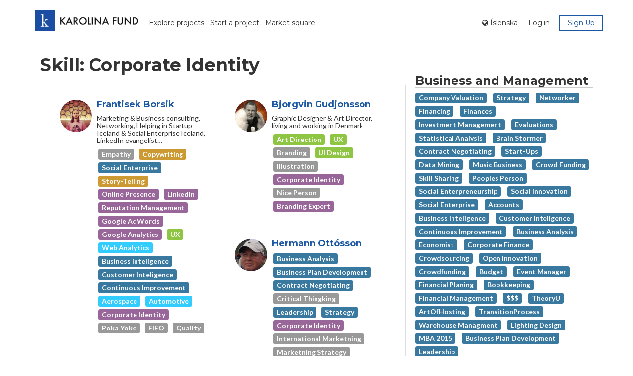

--- FILE ---
content_type: text/html; charset=UTF-8
request_url: https://www.karolinafund.com/service/skill/603
body_size: 69659
content:
<!DOCTYPE html>
<html xmlns="http://www.w3.org/1999/xhtml" xmlns:og="http://ogp.me/ns#">

<head>
	<meta charset="utf-8" />
	<!--[if IE]><script src="http://html5shiv.googlecode.com/svn/trunk/html5.js"></script><![endif]-->
	<title>Karolina Fund</title>
	<meta name="keywords" content="Crowdfunding, Iceland, Crowd funding" />
		

	
		<meta name=viewport content="width=device-width, initial-scale=1">
	<meta name="viewport" content="width=device-width, initial-scale=1.0">
	<link rel="shortcut icon" href="https://d2tnn0p1wwhikn.cloudfront.net/static/img/karolinafund/logo.png" />

			<link href="https://d2tnn0p1wwhikn.cloudfront.net/static/css/bootstrap.css" rel="stylesheet" media="screen">


	
	<link href="//netdna.bootstrapcdn.com/font-awesome/4.0.3/css/font-awesome.css" rel="stylesheet" media="screen">
	<link href="https://ajax.googleapis.com/ajax/libs/jqueryui/1.8/themes/base/jquery-ui.css" rel="stylesheet" media="screen">
		<link href="/static/css/jquery.circliful.css" rel="stylesheet" type="text/css" />
			<link rel="stylesheet" type="text/css" href="/static/css/kf-style-legacy.css?v=20251216">
	<link type="text/css" rel="stylesheet" href="https://www.karolinafund.com/static/css/tooltipster.css" media="screen" />
<link type="text/css" rel="stylesheet" href="https://fonts.googleapis.com/css?family=Source+Sans+Pro:300,400,700|Open+Sans:400,600" media="screen" />
<link type="text/css" rel="stylesheet" href="https://ajax.googleapis.com/ajax/libs/jqueryui/1.8/themes/base/jquery-ui.css" media="screen" />
<link type="text/css" rel="stylesheet" href="https://www.karolinafund.com/static/css/cookieconsent.css" media="screen" />


		<script src="//ajax.googleapis.com/ajax/libs/jquery/2.0.0/jquery.min.js"></script>
	<script src="//ajax.googleapis.com/ajax/libs/jqueryui/1.10.4/jquery-ui.min.js"></script>
		


	
		<span style="display:none;" id="ga_info" data-ga-id="UA-15736093-7"></span>
		<script src="https://d2tnn0p1wwhikn.cloudfront.net/static/js/ga.js"></script>
	
	<style type="text/css">
		[v-cloak] {
			display: none;
		}
	</style>
	<link rel="stylesheet" href="/static/agitator/js/css/agitator.c1a3744950628106ee976e7d759cfe6f.css"/>
			<script type="text/javascript">
			(function(e, t) {
				var n = e.amplitude || {
					_q: [],
					_iq: {}
				};
				var r = t.createElement("script");
				r.type = "text/javascript";
				r.integrity = "sha384-d/yhnowERvm+7eCU79T/bYjOiMmq4F11ElWYLmt0ktvYEVgqLDazh4+gW9CKMpYW";
				r.crossOrigin = "anonymous";
				r.async = true;
				r.src = "https://cdn.amplitude.com/libs/amplitude-5.2.2-min.gz.js";
				r.onload = function() {
					if (!e.amplitude.runQueuedFunctions) {

						console.log("[Amplitude] Error: could not load SDK")
					}
				};
				var i = t.getElementsByTagName("script")[0];
				i.parentNode.insertBefore(r, i);

				function s(e, t) {
					e.prototype[t] = function() {
						this._q.push([t].concat(Array.prototype.slice.call(arguments, 0)));
						return this
					}
				}
				var o = function() {
					this._q = [];
					return this
				};
				var a = ["add", "append", "clearAll", "prepend", "set", "setOnce", "unset"];
				for (var u = 0; u < a.length; u++) {
					s(o, a[u])
				}
				n.Identify = o;
				var c = function() {
					this._q = [];
					return this
				};
				var l = ["setProductId", "setQuantity", "setPrice", "setRevenueType", "setEventProperties"];
				for (var p = 0; p < l.length; p++) {
					s(c, l[p])
				}
				n.Revenue = c;
				var d = ["init", "logEvent", "logRevenue", "setUserId", "setUserProperties", "setOptOut", "setVersionName", "setDomain", "setDeviceId", "setGlobalUserProperties", "identify", "clearUserProperties", "setGroup", "logRevenueV2", "regenerateDeviceId", "groupIdentify", "onInit", "logEventWithTimestamp", "logEventWithGroups", "setSessionId", "resetSessionId"]



				;

				function v(e) {
					function t(t) {
						e[t] = function() {
							e._q.push([t].concat(Array.prototype.slice.call(arguments, 0)))
						}
					}
					for (var n = 0; n < d.length; n++) {
						t(d[n])
					}
				}
				v(n);
				n.getInstance = function(e) {
					e = (!e || e.length === 0 ? "$default_instance" : e).toLowerCase();
					if (!n._iq.hasOwnProperty(e)) {
						n._iq[e] = {
							_q: []
						};
						v(n._iq[e])
					}
					return n._iq[e]
				};
				e.amplitude = n
			})(window, document);

			amplitude.getInstance().init("d2e7105cee9aa186880ce9e7b886c880");
		</script>
					<script type="text/javascript">
				var eventProperties = {
					'userAuthenticated': 'false',
					'page': location.pathname
				};
				amplitude.getInstance().logEvent('pageView', eventProperties);
			</script>
			
	</head>

<body class="skill">
	<!-- Static navbar -->
	<div class="navbar navbar-default" role="navigation">
		<div class="container">
			<div class="navbar-header">
				<button type="button" class="navbar-toggle" data-toggle="collapse" data-target=".navbar-collapse">
					<span class="sr-only">Toggle navigation</span>
					<span class="icon-bar"></span>
					<span class="icon-bar"></span>
					<span class="icon-bar"></span>
				</button>
				<a href="https://www.karolinafund.com/"><img src="https://d2tnn0p1wwhikn.cloudfront.net/static/img/karolinafund/karolinafund-logo.png" style="float:left;margin-right:15px;margin-bottom:-1px;height:49px;"></a>
							</div>
			<div class="navbar-collapse collapse">
				<ul class="nav navbar-nav">
					<li onmousedown="amplitude.getInstance().logEvent('navigation', {'userAuthenticated':'false', 'page':'/project/index', 'referrer':'header'})"><a href="https://www.karolinafund.com/project/index" class="menuitem0">Explore projects</a></li><li onmousedown="amplitude.getInstance().logEvent('navigation', {'userAuthenticated':'false', 'page':'/project/wizard', 'referrer':'header'})"><a href="https://www.karolinafund.com/project/wizard" class="menuitem1">Start a project</a></li><li onmousedown="amplitude.getInstance().logEvent('navigation', {'userAuthenticated':'false', 'page':'/project/christmas-market/', 'referrer':'header'})"><a href="/project/market/" class="menuitem">Market square</a></li>
				</ul>
				<ul class="nav navbar-nav navbar-right">
					<li>
															<a href="https://www.karolinafund.com/welcome/change_lang/IS?redirect=yes&1=service&2=skill&3=603"><i class="fa fa-globe"></i> <span class="lang">Íslenska</span>
										<span class="lang-short" style="display:none;">Í</span></a>
													</li>
											<ul class="nav navbar-nav navbar-right">
							<li style="margin-top:2px;">
								<button id="nav-login" class="btn btn-primary btn-sm" data-toggle="modal" data-target=".bs-modal-sm">Log in</button>
								<button id="nav-register" class="link_me btn btn-success btn-sm" data-href="https://www.karolinafund.com/auth/create_user_2">Sign Up</button>
							</li>
						</ul>
									</ul>
				<!--/.nav-collapse -->
			</div>
		</div>
	</div><div class="container">
	<div class="col-md-8">
		<header class="profile-header">
			
			<h1>Skill: Corporate Identity</h1>
		</header>
		<div class="panel panel-default">
			<div class="panel-body">
				
				<div class="media col-md-height col-md-6 profileContainer">

					<div class="panel panel-default">
	 					<div class="panel-body">

<a href="https://www.karolinafund.com/profile/view/4492" class="pull-left">
<div class="profilePic-circle-small" style="background-image:url(https://ik.imagekit.io/karolinafund/tr:w-130,h-130/profile_pics/4492/square/ff09b359d2bd41a43e068d336732b5c6.JPG);"></div>

 </a>

 <div class="media-body">
<h4 class="media-heading"><a href="https://www.karolinafund.com/profile/view/4492">Frantisek Borsik </a></h4><h5>Marketing &amp; Business consulting,  Networking, Helping in Startup Iceland &amp; Social Enterprise Iceland, LinkedIn evangelist&hellip;</h5>
 <ul class="list-inline skills" style="margin-left:-2px;"><li><span class="badge skill_cat_8">Empathy</span></li><li><span class="badge skill_cat_2">Copywriting</span></li><li><span class="badge skill_cat_5">Social Enterprise</span></li><li><span class="badge skill_cat_2">Story-telling </span></li><li><span class="badge skill_cat_9">Online Presence</span></li><li><span class="badge skill_cat_9">LinkedIn</span></li><li><span class="badge skill_cat_9">Reputation Management</span></li><li><span class="badge skill_cat_9">Google AdWords</span></li><li><span class="badge skill_cat_9">Google Analytics</span></li><li><span class="badge skill_cat_1">UX</span></li><li><span class="badge skill_cat_3">Web Analytics</span></li><li><span class="badge skill_cat_5">Business Inteligence</span></li><li><span class="badge skill_cat_5">Customer Inteligence</span></li><li><span class="badge skill_cat_5">Continuous Improvement</span></li><li><span class="badge skill_cat_3">Aerospace</span></li><li><span class="badge skill_cat_3">Automotive</span></li><li><span class="badge skill_cat_9">Corporate Identity</span></li><li><span class="badge skill_cat_">Poka Yoke</span></li><li><span class="badge skill_cat_">FIFO</span></li><li><span class="badge skill_cat_">Quality</span></li></ul>
</div>
</div>
 </div>
</div>

<div class="media col-md-height col-md-6 profileContainer">

					<div class="panel panel-default">
	 					<div class="panel-body">

<a href="https://www.karolinafund.com/profile/view/7407" class="pull-left">
<div class="profilePic-circle-small" style="background-image:url(https://ik.imagekit.io/karolinafund/tr:w-130,h-130/profile_pics/7407/square/0188885ea683ae7c5f70cd9c86488864.jpg);"></div>

 </a>

 <div class="media-body">
<h4 class="media-heading"><a href="https://www.karolinafund.com/profile/view/7407">Bjorgvin Gudjonsson</a></h4><h5>Graphic Designer &amp; Art Director, living and working in Denmark</h5>
 <ul class="list-inline skills" style="margin-left:-2px;"><li><span class="badge skill_cat_1">Art Direction</span></li><li><span class="badge skill_cat_1">UX</span></li><li><span class="badge skill_cat_">Branding</span></li><li><span class="badge skill_cat_1">UI Design</span></li><li><span class="badge skill_cat_">illustration</span></li><li><span class="badge skill_cat_9">Corporate Identity</span></li><li><span class="badge skill_cat_8">nice person</span></li><li><span class="badge skill_cat_9">Branding expert</span></li></ul>
</div>
</div>
 </div>
</div>

<div class="media col-md-height col-md-6 profileContainer">

					<div class="panel panel-default">
	 					<div class="panel-body">

<a href="https://www.karolinafund.com/profile/view/15859" class="pull-left">
<div class="profilePic-circle-small" style="background-image:url(https://ik.imagekit.io/karolinafund/tr:w-130,h-130/profile_pics/15859/square/c032bffc3796768359c8ddb14c9e6051.jpg);"></div>

 </a>

 <div class="media-body">
<h4 class="media-heading"><a href="https://www.karolinafund.com/profile/view/15859">Hermann Ott&oacute;sson</a></h4><h5></h5>
 <ul class="list-inline skills" style="margin-left:-2px;"><li><span class="badge skill_cat_5">Business analysis</span></li><li><span class="badge skill_cat_5">Business Plan development</span></li><li><span class="badge skill_cat_5">Contract negotiating</span></li><li><span class="badge skill_cat_">Critical Thingking</span></li><li><span class="badge skill_cat_5">Leadership</span></li><li><span class="badge skill_cat_5">Strategy</span></li><li><span class="badge skill_cat_9">Corporate Identity</span></li><li><span class="badge skill_cat_">International Marketning</span></li><li><span class="badge skill_cat_">Marketning Strategy</span></li><li><span class="badge skill_cat_8">Humanitarian</span></li><li><span class="badge skill_cat_8">Tourism</span></li><li><span class="badge skill_cat_">Mentor</span></li><li><span class="badge skill_cat_">Presentation skills</span></li></ul>
</div>
</div>
 </div>
</div>

			</div>
		</div>
	</div>
	<div class="col-md-4">
		
		<br><br>				<h3 style="display:none;">Skills and resources</h3>
						<h3>Business and Management</h3>
		<ul class="list-inline skills">
						<li><a class="badge skill_cat_5" href="https://www.karolinafund.com/service/skill/27">Company Valuation</a></li>
			
						<li><a class="badge skill_cat_5" href="https://www.karolinafund.com/service/skill/28">Strategy</a></li>
			
						<li><a class="badge skill_cat_5" href="https://www.karolinafund.com/service/skill/47">Networker</a></li>
			
						<li><a class="badge skill_cat_5" href="https://www.karolinafund.com/service/skill/49">Financing</a></li>
			
						<li><a class="badge skill_cat_5" href="https://www.karolinafund.com/service/skill/66">Finances</a></li>
			
						<li><a class="badge skill_cat_5" href="https://www.karolinafund.com/service/skill/77">Investment Management</a></li>
			
						<li><a class="badge skill_cat_5" href="https://www.karolinafund.com/service/skill/80">Evaluations</a></li>
			
						<li><a class="badge skill_cat_5" href="https://www.karolinafund.com/service/skill/110">Statistical analysis</a></li>
			
						<li><a class="badge skill_cat_5" href="https://www.karolinafund.com/service/skill/180">Brain stormer </a></li>
			
						<li><a class="badge skill_cat_5" href="https://www.karolinafund.com/service/skill/184">Contract negotiating</a></li>
			
						<li><a class="badge skill_cat_5" href="https://www.karolinafund.com/service/skill/264">Start-ups</a></li>
			
						<li><a class="badge skill_cat_5" href="https://www.karolinafund.com/service/skill/294">Data Mining</a></li>
			
						<li><a class="badge skill_cat_5" href="https://www.karolinafund.com/service/skill/384">music business</a></li>
			
						<li><a class="badge skill_cat_5" href="https://www.karolinafund.com/service/skill/456">crowd funding</a></li>
			
						<li><a class="badge skill_cat_5" href="https://www.karolinafund.com/service/skill/457">skill sharing</a></li>
			
						<li><a class="badge skill_cat_5" href="https://www.karolinafund.com/service/skill/470">peoples person</a></li>
			
						<li><a class="badge skill_cat_5" href="https://www.karolinafund.com/service/skill/514">social enterpreneurship</a></li>
			
						<li><a class="badge skill_cat_5" href="https://www.karolinafund.com/service/skill/515">social innovation</a></li>
			
						<li><a class="badge skill_cat_5" href="https://www.karolinafund.com/service/skill/541">Social Enterprise</a></li>
			
						<li><a class="badge skill_cat_5" href="https://www.karolinafund.com/service/skill/589">Accounts</a></li>
			
						<li><a class="badge skill_cat_5" href="https://www.karolinafund.com/service/skill/596">Business Inteligence</a></li>
			
						<li><a class="badge skill_cat_5" href="https://www.karolinafund.com/service/skill/597">Customer Inteligence</a></li>
			
						<li><a class="badge skill_cat_5" href="https://www.karolinafund.com/service/skill/600">Continuous Improvement</a></li>
			
						<li><a class="badge skill_cat_5" href="https://www.karolinafund.com/service/skill/614">Business analysis</a></li>
			
						<li><a class="badge skill_cat_5" href="https://www.karolinafund.com/service/skill/793">economist</a></li>
			
						<li><a class="badge skill_cat_5" href="https://www.karolinafund.com/service/skill/853">Corporate Finance</a></li>
			
						<li><a class="badge skill_cat_5" href="https://www.karolinafund.com/service/skill/854">crowdsourcing</a></li>
			
						<li><a class="badge skill_cat_5" href="https://www.karolinafund.com/service/skill/859">open innovation</a></li>
			
						<li><a class="badge skill_cat_5" href="https://www.karolinafund.com/service/skill/881">Crowdfunding</a></li>
			
						<li><a class="badge skill_cat_5" href="https://www.karolinafund.com/service/skill/948">Budget</a></li>
			
						<li><a class="badge skill_cat_5" href="https://www.karolinafund.com/service/skill/950">Event Manager</a></li>
			
						<li><a class="badge skill_cat_5" href="https://www.karolinafund.com/service/skill/966">financial planing</a></li>
			
						<li><a class="badge skill_cat_5" href="https://www.karolinafund.com/service/skill/967">bookkeeping</a></li>
			
						<li><a class="badge skill_cat_5" href="https://www.karolinafund.com/service/skill/968">financial management</a></li>
			
						<li><a class="badge skill_cat_5" href="https://www.karolinafund.com/service/skill/1182">$$$</a></li>
			
						<li><a class="badge skill_cat_5" href="https://www.karolinafund.com/service/skill/1322">TheoryU</a></li>
			
						<li><a class="badge skill_cat_5" href="https://www.karolinafund.com/service/skill/1323">ArtOfHosting</a></li>
			
						<li><a class="badge skill_cat_5" href="https://www.karolinafund.com/service/skill/1324">TransitionProcess</a></li>
			
						<li><a class="badge skill_cat_5" href="https://www.karolinafund.com/service/skill/1367">warehouse managment</a></li>
			
						<li><a class="badge skill_cat_5" href="https://www.karolinafund.com/service/skill/1533">Lighting design</a></li>
			
						<li><a class="badge skill_cat_5" href="https://www.karolinafund.com/service/skill/1685">MBA 2015</a></li>
			
						<li><a class="badge skill_cat_5" href="https://www.karolinafund.com/service/skill/1693">Business Plan development</a></li>
			
						<li><a class="badge skill_cat_5" href="https://www.karolinafund.com/service/skill/1699">Leadership</a></li>
			
					</ul>
				<h3>Technology</h3>
		<ul class="list-inline skills">
						<li><a class="badge skill_cat_3" href="https://www.karolinafund.com/service/skill/52">Windows Azure</a></li>
			
						<li><a class="badge skill_cat_3" href="https://www.karolinafund.com/service/skill/53">HTML5</a></li>
			
						<li><a class="badge skill_cat_3" href="https://www.karolinafund.com/service/skill/54">CSS3</a></li>
			
						<li><a class="badge skill_cat_3" href="https://www.karolinafund.com/service/skill/55">SQL</a></li>
			
						<li><a class="badge skill_cat_3" href="https://www.karolinafund.com/service/skill/56">XAML</a></li>
			
						<li><a class="badge skill_cat_3" href="https://www.karolinafund.com/service/skill/57">XML</a></li>
			
						<li><a class="badge skill_cat_3" href="https://www.karolinafund.com/service/skill/64">Nuke</a></li>
			
						<li><a class="badge skill_cat_3" href="https://www.karolinafund.com/service/skill/187">Front-End Development</a></li>
			
						<li><a class="badge skill_cat_3" href="https://www.karolinafund.com/service/skill/227">Computer Scientist (B.Sc.)</a></li>
			
						<li><a class="badge skill_cat_3" href="https://www.karolinafund.com/service/skill/244">Data Entry</a></li>
			
						<li><a class="badge skill_cat_3" href="https://www.karolinafund.com/service/skill/266">Medical Devices</a></li>
			
						<li><a class="badge skill_cat_3" href="https://www.karolinafund.com/service/skill/267">Biotechnology</a></li>
			
						<li><a class="badge skill_cat_3" href="https://www.karolinafund.com/service/skill/298">PHP</a></li>
			
						<li><a class="badge skill_cat_3" href="https://www.karolinafund.com/service/skill/303">GeoGebra</a></li>
			
						<li><a class="badge skill_cat_3" href="https://www.karolinafund.com/service/skill/317">Biomedical Scientist</a></li>
			
						<li><a class="badge skill_cat_3" href="https://www.karolinafund.com/service/skill/418">fix cars</a></li>
			
						<li><a class="badge skill_cat_3" href="https://www.karolinafund.com/service/skill/439">Carpentry</a></li>
			
						<li><a class="badge skill_cat_3" href="https://www.karolinafund.com/service/skill/595">Web Analytics</a></li>
			
						<li><a class="badge skill_cat_3" href="https://www.karolinafund.com/service/skill/601">Aerospace</a></li>
			
						<li><a class="badge skill_cat_3" href="https://www.karolinafund.com/service/skill/602">Automotive</a></li>
			
						<li><a class="badge skill_cat_3" href="https://www.karolinafund.com/service/skill/619">Django</a></li>
			
						<li><a class="badge skill_cat_3" href="https://www.karolinafund.com/service/skill/661">Ruby on Rails</a></li>
			
						<li><a class="badge skill_cat_3" href="https://www.karolinafund.com/service/skill/663">Yii</a></li>
			
						<li><a class="badge skill_cat_3" href="https://www.karolinafund.com/service/skill/664">Web application development</a></li>
			
						<li><a class="badge skill_cat_3" href="https://www.karolinafund.com/service/skill/739">Python</a></li>
			
						<li><a class="badge skill_cat_3" href="https://www.karolinafund.com/service/skill/877">iOS app designer</a></li>
			
						<li><a class="badge skill_cat_3" href="https://www.karolinafund.com/service/skill/1191">Game Developer</a></li>
			
						<li><a class="badge skill_cat_3" href="https://www.karolinafund.com/service/skill/1270">System administrator</a></li>
			
						<li><a class="badge skill_cat_3" href="https://www.karolinafund.com/service/skill/1302">IT guru</a></li>
			
						<li><a class="badge skill_cat_3" href="https://www.karolinafund.com/service/skill/1318">LEAN</a></li>
			
						<li><a class="badge skill_cat_3" href="https://www.karolinafund.com/service/skill/1319">Data Analysis</a></li>
			
						<li><a class="badge skill_cat_3" href="https://www.karolinafund.com/service/skill/1378">System Programmer</a></li>
			
						<li><a class="badge skill_cat_3" href="https://www.karolinafund.com/service/skill/1386">System administration</a></li>
			
						<li><a class="badge skill_cat_3" href="https://www.karolinafund.com/service/skill/1387">Software architect</a></li>
			
						<li><a class="badge skill_cat_3" href="https://www.karolinafund.com/service/skill/1408">Computer Scientist</a></li>
			
						<li><a class="badge skill_cat_3" href="https://www.karolinafund.com/service/skill/1519">UnrealEngine</a></li>
			
						<li><a class="badge skill_cat_3" href="https://www.karolinafund.com/service/skill/1580">microscopy</a></li>
			
						<li><a class="badge skill_cat_3" href="https://www.karolinafund.com/service/skill/1581">Image processing</a></li>
			
					</ul>
				<h3>Art and Design</h3>
		<ul class="list-inline skills">
						<li><a class="badge skill_cat_1" href="https://www.karolinafund.com/service/skill/62">3dsmax</a></li>
			
						<li><a class="badge skill_cat_1" href="https://www.karolinafund.com/service/skill/136">2 animation</a></li>
			
						<li><a class="badge skill_cat_1" href="https://www.karolinafund.com/service/skill/270">Jewellery &amp; Accessories</a></li>
			
						<li><a class="badge skill_cat_1" href="https://www.karolinafund.com/service/skill/281">Comic books</a></li>
			
						<li><a class="badge skill_cat_1" href="https://www.karolinafund.com/service/skill/306">Knitter</a></li>
			
						<li><a class="badge skill_cat_1" href="https://www.karolinafund.com/service/skill/311">Pattern Design</a></li>
			
						<li><a class="badge skill_cat_1" href="https://www.karolinafund.com/service/skill/340">ceramist</a></li>
			
						<li><a class="badge skill_cat_1" href="https://www.karolinafund.com/service/skill/378">Tailoring</a></li>
			
						<li><a class="badge skill_cat_1" href="https://www.karolinafund.com/service/skill/432">Mould making and casting sculptures</a></li>
			
						<li><a class="badge skill_cat_1" href="https://www.karolinafund.com/service/skill/442">Ceramic </a></li>
			
						<li><a class="badge skill_cat_1" href="https://www.karolinafund.com/service/skill/448">Typography</a></li>
			
						<li><a class="badge skill_cat_1" href="https://www.karolinafund.com/service/skill/459">Permaculture design</a></li>
			
						<li><a class="badge skill_cat_1" href="https://www.karolinafund.com/service/skill/483">QuarkXpress</a></li>
			
						<li><a class="badge skill_cat_1" href="https://www.karolinafund.com/service/skill/570">knitwear design</a></li>
			
						<li><a class="badge skill_cat_1" href="https://www.karolinafund.com/service/skill/585">Stone Work</a></li>
			
						<li><a class="badge skill_cat_1" href="https://www.karolinafund.com/service/skill/594">UX</a></li>
			
						<li><a class="badge skill_cat_1" href="https://www.karolinafund.com/service/skill/608">Art Direction</a></li>
			
						<li><a class="badge skill_cat_1" href="https://www.karolinafund.com/service/skill/610">UI Design</a></li>
			
						<li><a class="badge skill_cat_1" href="https://www.karolinafund.com/service/skill/611">UX Design</a></li>
			
						<li><a class="badge skill_cat_1" href="https://www.karolinafund.com/service/skill/641">landscape architecture</a></li>
			
						<li><a class="badge skill_cat_1" href="https://www.karolinafund.com/service/skill/681">Multimedia Designer</a></li>
			
						<li><a class="badge skill_cat_1" href="https://www.karolinafund.com/service/skill/709">colourist</a></li>
			
						<li><a class="badge skill_cat_1" href="https://www.karolinafund.com/service/skill/711">colour grading</a></li>
			
						<li><a class="badge skill_cat_1" href="https://www.karolinafund.com/service/skill/733">Mouth painter</a></li>
			
						<li><a class="badge skill_cat_1" href="https://www.karolinafund.com/service/skill/736">Oil painter</a></li>
			
						<li><a class="badge skill_cat_1" href="https://www.karolinafund.com/service/skill/737">B.A in Architecture</a></li>
			
						<li><a class="badge skill_cat_1" href="https://www.karolinafund.com/service/skill/785">art student</a></li>
			
						<li><a class="badge skill_cat_1" href="https://www.karolinafund.com/service/skill/796">jewellry Design</a></li>
			
						<li><a class="badge skill_cat_1" href="https://www.karolinafund.com/service/skill/818">drawing animation direction</a></li>
			
						<li><a class="badge skill_cat_1" href="https://www.karolinafund.com/service/skill/923">Product Developer, graphic designer</a></li>
			
						<li><a class="badge skill_cat_1" href="https://www.karolinafund.com/service/skill/941">3D SolidWorks</a></li>
			
						<li><a class="badge skill_cat_1" href="https://www.karolinafund.com/service/skill/942">Concept Design</a></li>
			
						<li><a class="badge skill_cat_1" href="https://www.karolinafund.com/service/skill/945">Keyshot Rendering</a></li>
			
						<li><a class="badge skill_cat_1" href="https://www.karolinafund.com/service/skill/946">Production processes</a></li>
			
						<li><a class="badge skill_cat_1" href="https://www.karolinafund.com/service/skill/949">Technical drawing</a></li>
			
						<li><a class="badge skill_cat_1" href="https://www.karolinafund.com/service/skill/958">Food design</a></li>
			
						<li><a class="badge skill_cat_1" href="https://www.karolinafund.com/service/skill/994">Vector Illustration</a></li>
			
						<li><a class="badge skill_cat_1" href="https://www.karolinafund.com/service/skill/1042">3D</a></li>
			
						<li><a class="badge skill_cat_1" href="https://www.karolinafund.com/service/skill/1071">professional artist</a></li>
			
						<li><a class="badge skill_cat_1" href="https://www.karolinafund.com/service/skill/1078">Watercolor</a></li>
			
						<li><a class="badge skill_cat_1" href="https://www.karolinafund.com/service/skill/1080">Art Teaching</a></li>
			
						<li><a class="badge skill_cat_1" href="https://www.karolinafund.com/service/skill/1149">Hair Designer</a></li>
			
						<li><a class="badge skill_cat_1" href="https://www.karolinafund.com/service/skill/1202">Ceramic artist </a></li>
			
						<li><a class="badge skill_cat_1" href="https://www.karolinafund.com/service/skill/1203">potter</a></li>
			
						<li><a class="badge skill_cat_1" href="https://www.karolinafund.com/service/skill/1212">Motion Designer</a></li>
			
						<li><a class="badge skill_cat_1" href="https://www.karolinafund.com/service/skill/1271">Calligraphy</a></li>
			
						<li><a class="badge skill_cat_1" href="https://www.karolinafund.com/service/skill/1283">Textile Print Designer</a></li>
			
						<li><a class="badge skill_cat_1" href="https://www.karolinafund.com/service/skill/1363">Shoeing</a></li>
			
						<li><a class="badge skill_cat_1" href="https://www.karolinafund.com/service/skill/1381">the arts</a></li>
			
						<li><a class="badge skill_cat_1" href="https://www.karolinafund.com/service/skill/1397">infographics</a></li>
			
						<li><a class="badge skill_cat_1" href="https://www.karolinafund.com/service/skill/1428">coloring</a></li>
			
						<li><a class="badge skill_cat_1" href="https://www.karolinafund.com/service/skill/1451">modeling</a></li>
			
						<li><a class="badge skill_cat_1" href="https://www.karolinafund.com/service/skill/1452">texturing</a></li>
			
						<li><a class="badge skill_cat_1" href="https://www.karolinafund.com/service/skill/1453">Organic modeling</a></li>
			
						<li><a class="badge skill_cat_1" href="https://www.karolinafund.com/service/skill/1515">tattoo</a></li>
			
						<li><a class="badge skill_cat_1" href="https://www.karolinafund.com/service/skill/1518">3d Animation</a></li>
			
						<li><a class="badge skill_cat_1" href="https://www.karolinafund.com/service/skill/1520">Comic illustration</a></li>
			
						<li><a class="badge skill_cat_1" href="https://www.karolinafund.com/service/skill/1537">Architect</a></li>
			
						<li><a class="badge skill_cat_1" href="https://www.karolinafund.com/service/skill/1655">Make-up Artist</a></li>
			
					</ul>
				<h3>Media</h3>
		<ul class="list-inline skills">
						<li><a class="badge skill_cat_4" href="https://www.karolinafund.com/service/skill/69">Photojournalism</a></li>
			
						<li><a class="badge skill_cat_4" href="https://www.karolinafund.com/service/skill/121">Broadcasting</a></li>
			
						<li><a class="badge skill_cat_4" href="https://www.karolinafund.com/service/skill/447">Sound Engineer</a></li>
			
						<li><a class="badge skill_cat_4" href="https://www.karolinafund.com/service/skill/489">location finder</a></li>
			
						<li><a class="badge skill_cat_4" href="https://www.karolinafund.com/service/skill/670">Intermedia</a></li>
			
						<li><a class="badge skill_cat_4" href="https://www.karolinafund.com/service/skill/693">Props design</a></li>
			
						<li><a class="badge skill_cat_4" href="https://www.karolinafund.com/service/skill/703">Screen Writer</a></li>
			
						<li><a class="badge skill_cat_4" href="https://www.karolinafund.com/service/skill/712">DaVinci Resolve</a></li>
			
						<li><a class="badge skill_cat_4" href="https://www.karolinafund.com/service/skill/713">compositing</a></li>
			
						<li><a class="badge skill_cat_4" href="https://www.karolinafund.com/service/skill/717">Videographer</a></li>
			
						<li><a class="badge skill_cat_4" href="https://www.karolinafund.com/service/skill/721">Media work</a></li>
			
						<li><a class="badge skill_cat_4" href="https://www.karolinafund.com/service/skill/738">Writer (Film)</a></li>
			
						<li><a class="badge skill_cat_4" href="https://www.karolinafund.com/service/skill/772">Director and Producer</a></li>
			
						<li><a class="badge skill_cat_4" href="https://www.karolinafund.com/service/skill/894">Assistant director</a></li>
			
						<li><a class="badge skill_cat_4" href="https://www.karolinafund.com/service/skill/904">artistic photographer</a></li>
			
						<li><a class="badge skill_cat_4" href="https://www.karolinafund.com/service/skill/906">on location photography</a></li>
			
						<li><a class="badge skill_cat_4" href="https://www.karolinafund.com/service/skill/917">Final Cut X</a></li>
			
						<li><a class="badge skill_cat_4" href="https://www.karolinafund.com/service/skill/1086">art photographer</a></li>
			
						<li><a class="badge skill_cat_4" href="https://www.karolinafund.com/service/skill/1148">special effects makeup artist</a></li>
			
						<li><a class="badge skill_cat_4" href="https://www.karolinafund.com/service/skill/1156">Sound-designer</a></li>
			
						<li><a class="badge skill_cat_4" href="https://www.karolinafund.com/service/skill/1158">co producer</a></li>
			
						<li><a class="badge skill_cat_4" href="https://www.karolinafund.com/service/skill/1159">co writer</a></li>
			
						<li><a class="badge skill_cat_4" href="https://www.karolinafund.com/service/skill/1219">communicating</a></li>
			
						<li><a class="badge skill_cat_4" href="https://www.karolinafund.com/service/skill/1223">Freelance film maker</a></li>
			
						<li><a class="badge skill_cat_4" href="https://www.karolinafund.com/service/skill/1224">Sound editing</a></li>
			
						<li><a class="badge skill_cat_4" href="https://www.karolinafund.com/service/skill/1269">TV Producer </a></li>
			
						<li><a class="badge skill_cat_4" href="https://www.karolinafund.com/service/skill/1416">Set Designer</a></li>
			
						<li><a class="badge skill_cat_4" href="https://www.karolinafund.com/service/skill/1447">Animation n vfx</a></li>
			
						<li><a class="badge skill_cat_4" href="https://www.karolinafund.com/service/skill/1457">Premiere Pro</a></li>
			
						<li><a class="badge skill_cat_4" href="https://www.karolinafund.com/service/skill/1551">landscape and nature photography</a></li>
			
						<li><a class="badge skill_cat_4" href="https://www.karolinafund.com/service/skill/1556">Second Assistant Director</a></li>
			
						<li><a class="badge skill_cat_4" href="https://www.karolinafund.com/service/skill/1557">Production Manager</a></li>
			
						<li><a class="badge skill_cat_4" href="https://www.karolinafund.com/service/skill/1559">Casting Agent</a></li>
			
						<li><a class="badge skill_cat_4" href="https://www.karolinafund.com/service/skill/1625">Film Producer</a></li>
			
						<li><a class="badge skill_cat_4" href="https://www.karolinafund.com/service/skill/1661">Screenwriting</a></li>
			
						<li><a class="badge skill_cat_4" href="https://www.karolinafund.com/service/skill/1689">TV editor</a></li>
			
						<li><a class="badge skill_cat_4" href="https://www.karolinafund.com/service/skill/1716">tv</a></li>
			
					</ul>
				<h3>Writing</h3>
		<ul class="list-inline skills">
						<li><a class="badge skill_cat_2" href="https://www.karolinafund.com/service/skill/72">editorial</a></li>
			
						<li><a class="badge skill_cat_2" href="https://www.karolinafund.com/service/skill/82">Linguistics</a></li>
			
						<li><a class="badge skill_cat_2" href="https://www.karolinafund.com/service/skill/117">cultural and critical analysis</a></li>
			
						<li><a class="badge skill_cat_2" href="https://www.karolinafund.com/service/skill/137">literature</a></li>
			
						<li><a class="badge skill_cat_2" href="https://www.karolinafund.com/service/skill/386">writing, </a></li>
			
						<li><a class="badge skill_cat_2" href="https://www.karolinafund.com/service/skill/478">Creative writing (lectures and&#8230;</a></li>
			
						<li><a class="badge skill_cat_2" href="https://www.karolinafund.com/service/skill/518">text writing</a></li>
			
						<li><a class="badge skill_cat_2" href="https://www.karolinafund.com/service/skill/540">Copywriting</a></li>
			
						<li><a class="badge skill_cat_2" href="https://www.karolinafund.com/service/skill/544">Story-telling </a></li>
			
						<li><a class="badge skill_cat_2" href="https://www.karolinafund.com/service/skill/562">interpreter</a></li>
			
						<li><a class="badge skill_cat_2" href="https://www.karolinafund.com/service/skill/572">multilingual</a></li>
			
						<li><a class="badge skill_cat_2" href="https://www.karolinafund.com/service/skill/623">presentation</a></li>
			
						<li><a class="badge skill_cat_2" href="https://www.karolinafund.com/service/skill/696">literature teacher</a></li>
			
						<li><a class="badge skill_cat_2" href="https://www.karolinafund.com/service/skill/697">literary critic</a></li>
			
						<li><a class="badge skill_cat_2" href="https://www.karolinafund.com/service/skill/698">drama critic</a></li>
			
						<li><a class="badge skill_cat_2" href="https://www.karolinafund.com/service/skill/828">proof reading</a></li>
			
						<li><a class="badge skill_cat_2" href="https://www.karolinafund.com/service/skill/897">Prose</a></li>
			
						<li><a class="badge skill_cat_2" href="https://www.karolinafund.com/service/skill/1095">Editor and writer</a></li>
			
						<li><a class="badge skill_cat_2" href="https://www.karolinafund.com/service/skill/1198">writing lyrics</a></li>
			
						<li><a class="badge skill_cat_2" href="https://www.karolinafund.com/service/skill/1255">Publishing Manager</a></li>
			
						<li><a class="badge skill_cat_2" href="https://www.karolinafund.com/service/skill/1288">Short-story writer</a></li>
			
						<li><a class="badge skill_cat_2" href="https://www.karolinafund.com/service/skill/1372">Interviewer</a></li>
			
						<li><a class="badge skill_cat_2" href="https://www.karolinafund.com/service/skill/1492">books</a></li>
			
						<li><a class="badge skill_cat_2" href="https://www.karolinafund.com/service/skill/1578">Copy editing</a></li>
			
						<li><a class="badge skill_cat_2" href="https://www.karolinafund.com/service/skill/1628">Story-teller</a></li>
			
					</ul>
				<h3>Law</h3>
		<ul class="list-inline skills">
						<li><a class="badge skill_cat_7" href="https://www.karolinafund.com/service/skill/97">Legal practice professional</a></li>
			
						<li><a class="badge skill_cat_7" href="https://www.karolinafund.com/service/skill/108">International business law</a></li>
			
						<li><a class="badge skill_cat_7" href="https://www.karolinafund.com/service/skill/109">Corporate law</a></li>
			
						<li><a class="badge skill_cat_7" href="https://www.karolinafund.com/service/skill/466">European Law</a></li>
			
						<li><a class="badge skill_cat_7" href="https://www.karolinafund.com/service/skill/766">Property law</a></li>
			
						<li><a class="badge skill_cat_7" href="https://www.karolinafund.com/service/skill/767">Energy law</a></li>
			
						<li><a class="badge skill_cat_7" href="https://www.karolinafund.com/service/skill/769">Administrative law</a></li>
			
						<li><a class="badge skill_cat_7" href="https://www.karolinafund.com/service/skill/770">General legal advice</a></li>
			
						<li><a class="badge skill_cat_7" href="https://www.karolinafund.com/service/skill/852">Natural Resources Law</a></li>
			
					</ul>
				<h3>Other</h3>
		<ul class="list-inline skills">
						<li><a class="badge skill_cat_8" href="https://www.karolinafund.com/service/skill/111">yoga </a></li>
			
						<li><a class="badge skill_cat_8" href="https://www.karolinafund.com/service/skill/139">Yoga Instructor.</a></li>
			
						<li><a class="badge skill_cat_8" href="https://www.karolinafund.com/service/skill/140">Flower Essence Therapist.</a></li>
			
						<li><a class="badge skill_cat_8" href="https://www.karolinafund.com/service/skill/249">Beer</a></li>
			
						<li><a class="badge skill_cat_8" href="https://www.karolinafund.com/service/skill/251">hard-working</a></li>
			
						<li><a class="badge skill_cat_8" href="https://www.karolinafund.com/service/skill/252">nice person</a></li>
			
						<li><a class="badge skill_cat_8" href="https://www.karolinafund.com/service/skill/265">Healthcare</a></li>
			
						<li><a class="badge skill_cat_8" href="https://www.karolinafund.com/service/skill/268">Functional Foods / Nutraceuticals</a></li>
			
						<li><a class="badge skill_cat_8" href="https://www.karolinafund.com/service/skill/269">Foods &amp; Beverages</a></li>
			
						<li><a class="badge skill_cat_8" href="https://www.karolinafund.com/service/skill/271">Luxury &amp; Fashion</a></li>
			
						<li><a class="badge skill_cat_8" href="https://www.karolinafund.com/service/skill/358">expedition planning</a></li>
			
						<li><a class="badge skill_cat_8" href="https://www.karolinafund.com/service/skill/458">Plant indentification</a></li>
			
						<li><a class="badge skill_cat_8" href="https://www.karolinafund.com/service/skill/460">Nature interpretation</a></li>
			
						<li><a class="badge skill_cat_8" href="https://www.karolinafund.com/service/skill/462">Teabrewing</a></li>
			
						<li><a class="badge skill_cat_8" href="https://www.karolinafund.com/service/skill/463">Wild harvesting</a></li>
			
						<li><a class="badge skill_cat_8" href="https://www.karolinafund.com/service/skill/502">B.s Nurse</a></li>
			
						<li><a class="badge skill_cat_8" href="https://www.karolinafund.com/service/skill/503">IVF</a></li>
			
						<li><a class="badge skill_cat_8" href="https://www.karolinafund.com/service/skill/506">Infertility Counseling</a></li>
			
						<li><a class="badge skill_cat_8" href="https://www.karolinafund.com/service/skill/507">Psychologist</a></li>
			
						<li><a class="badge skill_cat_8" href="https://www.karolinafund.com/service/skill/508">Infertility</a></li>
			
						<li><a class="badge skill_cat_8" href="https://www.karolinafund.com/service/skill/509">Trauma</a></li>
			
						<li><a class="badge skill_cat_8" href="https://www.karolinafund.com/service/skill/521">navigator</a></li>
			
						<li><a class="badge skill_cat_8" href="https://www.karolinafund.com/service/skill/522">Kundalini Yoga</a></li>
			
						<li><a class="badge skill_cat_8" href="https://www.karolinafund.com/service/skill/523">Yoga in Water</a></li>
			
						<li><a class="badge skill_cat_8" href="https://www.karolinafund.com/service/skill/525">Gong healing</a></li>
			
						<li><a class="badge skill_cat_8" href="https://www.karolinafund.com/service/skill/526">Tour Guiding</a></li>
			
						<li><a class="badge skill_cat_8" href="https://www.karolinafund.com/service/skill/530">Spiritual Art</a></li>
			
						<li><a class="badge skill_cat_8" href="https://www.karolinafund.com/service/skill/532">Handywoman</a></li>
			
						<li><a class="badge skill_cat_8" href="https://www.karolinafund.com/service/skill/535">Empathy</a></li>
			
						<li><a class="badge skill_cat_8" href="https://www.karolinafund.com/service/skill/555">Survival expert</a></li>
			
						<li><a class="badge skill_cat_8" href="https://www.karolinafund.com/service/skill/565">Sauna building</a></li>
			
						<li><a class="badge skill_cat_8" href="https://www.karolinafund.com/service/skill/566">Bike repairs</a></li>
			
						<li><a class="badge skill_cat_8" href="https://www.karolinafund.com/service/skill/567">Sourdough baker</a></li>
			
						<li><a class="badge skill_cat_8" href="https://www.karolinafund.com/service/skill/632">Political Consultant</a></li>
			
						<li><a class="badge skill_cat_8" href="https://www.karolinafund.com/service/skill/637">sensible</a></li>
			
						<li><a class="badge skill_cat_8" href="https://www.karolinafund.com/service/skill/638">positive</a></li>
			
						<li><a class="badge skill_cat_8" href="https://www.karolinafund.com/service/skill/680">Social Work</a></li>
			
						<li><a class="badge skill_cat_8" href="https://www.karolinafund.com/service/skill/771">Real estates</a></li>
			
						<li><a class="badge skill_cat_8" href="https://www.karolinafund.com/service/skill/810">Aromatherapy</a></li>
			
						<li><a class="badge skill_cat_8" href="https://www.karolinafund.com/service/skill/812">Forestry</a></li>
			
						<li><a class="badge skill_cat_8" href="https://www.karolinafund.com/service/skill/813">Naturalist</a></li>
			
						<li><a class="badge skill_cat_8" href="https://www.karolinafund.com/service/skill/814">Humanitarian</a></li>
			
						<li><a class="badge skill_cat_8" href="https://www.karolinafund.com/service/skill/816">Vegetarian &amp; raw food chef</a></li>
			
						<li><a class="badge skill_cat_8" href="https://www.karolinafund.com/service/skill/857">quirky ideas</a></li>
			
						<li><a class="badge skill_cat_8" href="https://www.karolinafund.com/service/skill/865">Museums</a></li>
			
						<li><a class="badge skill_cat_8" href="https://www.karolinafund.com/service/skill/866">Municipality politics</a></li>
			
						<li><a class="badge skill_cat_8" href="https://www.karolinafund.com/service/skill/867">airlines</a></li>
			
						<li><a class="badge skill_cat_8" href="https://www.karolinafund.com/service/skill/1196">Spiritual Channeler</a></li>
			
						<li><a class="badge skill_cat_8" href="https://www.karolinafund.com/service/skill/1285">Autism</a></li>
			
						<li><a class="badge skill_cat_8" href="https://www.karolinafund.com/service/skill/1401">Star Wars Original Trilogy Trivia</a></li>
			
						<li><a class="badge skill_cat_8" href="https://www.karolinafund.com/service/skill/1468">Explorer</a></li>
			
						<li><a class="badge skill_cat_8" href="https://www.karolinafund.com/service/skill/1472">Logistcs &amp; safety marine projects</a></li>
			
						<li><a class="badge skill_cat_8" href="https://www.karolinafund.com/service/skill/1498">Tourism</a></li>
			
						<li><a class="badge skill_cat_8" href="https://www.karolinafund.com/service/skill/1536">Astrologer</a></li>
			
						<li><a class="badge skill_cat_8" href="https://www.karolinafund.com/service/skill/1538">Professional Soccer trainer</a></li>
			
						<li><a class="badge skill_cat_8" href="https://www.karolinafund.com/service/skill/1579">Chess</a></li>
			
						<li><a class="badge skill_cat_8" href="https://www.karolinafund.com/service/skill/1582">Cell culturing</a></li>
			
						<li><a class="badge skill_cat_8" href="https://www.karolinafund.com/service/skill/1692">Making Sushi</a></li>
			
						<li><a class="badge skill_cat_8" href="https://www.karolinafund.com/service/skill/1728">Judo</a></li>
			
					</ul>
				<h3>Performance</h3>
		<ul class="list-inline skills">
						<li><a class="badge skill_cat_6" href="https://www.karolinafund.com/service/skill/127">bellydance</a></li>
			
						<li><a class="badge skill_cat_6" href="https://www.karolinafund.com/service/skill/142">Song composer</a></li>
			
						<li><a class="badge skill_cat_6" href="https://www.karolinafund.com/service/skill/148">jokes</a></li>
			
						<li><a class="badge skill_cat_6" href="https://www.karolinafund.com/service/skill/174">circus</a></li>
			
						<li><a class="badge skill_cat_6" href="https://www.karolinafund.com/service/skill/175">burlesque</a></li>
			
						<li><a class="badge skill_cat_6" href="https://www.karolinafund.com/service/skill/205">Magic</a></li>
			
						<li><a class="badge skill_cat_6" href="https://www.karolinafund.com/service/skill/206">Hypnosis</a></li>
			
						<li><a class="badge skill_cat_6" href="https://www.karolinafund.com/service/skill/219">Music Industry Networking</a></li>
			
						<li><a class="badge skill_cat_6" href="https://www.karolinafund.com/service/skill/223">Choral Conductor (M.Mus)</a></li>
			
						<li><a class="badge skill_cat_6" href="https://www.karolinafund.com/service/skill/224">Clarinettist</a></li>
			
						<li><a class="badge skill_cat_6" href="https://www.karolinafund.com/service/skill/286">Music Management</a></li>
			
						<li><a class="badge skill_cat_6" href="https://www.karolinafund.com/service/skill/313">Baritone, classical singer</a></li>
			
						<li><a class="badge skill_cat_6" href="https://www.karolinafund.com/service/skill/314">Conductor</a></li>
			
						<li><a class="badge skill_cat_6" href="https://www.karolinafund.com/service/skill/348">stage-art</a></li>
			
						<li><a class="badge skill_cat_6" href="https://www.karolinafund.com/service/skill/352">expression</a></li>
			
						<li><a class="badge skill_cat_6" href="https://www.karolinafund.com/service/skill/363">Film Composer</a></li>
			
						<li><a class="badge skill_cat_6" href="https://www.karolinafund.com/service/skill/371">voice over artist</a></li>
			
						<li><a class="badge skill_cat_6" href="https://www.karolinafund.com/service/skill/377">Violin</a></li>
			
						<li><a class="badge skill_cat_6" href="https://www.karolinafund.com/service/skill/381">Saxophone playing</a></li>
			
						<li><a class="badge skill_cat_6" href="https://www.karolinafund.com/service/skill/383">animal sounds</a></li>
			
						<li><a class="badge skill_cat_6" href="https://www.karolinafund.com/service/skill/389">Motivational speaker</a></li>
			
						<li><a class="badge skill_cat_6" href="https://www.karolinafund.com/service/skill/416">Dancer</a></li>
			
						<li><a class="badge skill_cat_6" href="https://www.karolinafund.com/service/skill/464">classical piano music</a></li>
			
						<li><a class="badge skill_cat_6" href="https://www.karolinafund.com/service/skill/580">Record Company Man</a></li>
			
						<li><a class="badge skill_cat_6" href="https://www.karolinafund.com/service/skill/653">dramaturgy</a></li>
			
						<li><a class="badge skill_cat_6" href="https://www.karolinafund.com/service/skill/655">puppetry</a></li>
			
						<li><a class="badge skill_cat_6" href="https://www.karolinafund.com/service/skill/660">fire master</a></li>
			
						<li><a class="badge skill_cat_6" href="https://www.karolinafund.com/service/skill/684">Musician &amp; Human being</a></li>
			
						<li><a class="badge skill_cat_6" href="https://www.karolinafund.com/service/skill/686">drama teacher</a></li>
			
						<li><a class="badge skill_cat_6" href="https://www.karolinafund.com/service/skill/749">Voice Actor</a></li>
			
						<li><a class="badge skill_cat_6" href="https://www.karolinafund.com/service/skill/765">Musician &amp; theater maker</a></li>
			
						<li><a class="badge skill_cat_6" href="https://www.karolinafund.com/service/skill/778">Saxophonist</a></li>
			
						<li><a class="badge skill_cat_6" href="https://www.karolinafund.com/service/skill/779">Fluteplayer</a></li>
			
						<li><a class="badge skill_cat_6" href="https://www.karolinafund.com/service/skill/786">music student</a></li>
			
						<li><a class="badge skill_cat_6" href="https://www.karolinafund.com/service/skill/834">whistler </a></li>
			
						<li><a class="badge skill_cat_6" href="https://www.karolinafund.com/service/skill/846">Piano Player</a></li>
			
						<li><a class="badge skill_cat_6" href="https://www.karolinafund.com/service/skill/847">Accordeon Player</a></li>
			
						<li><a class="badge skill_cat_6" href="https://www.karolinafund.com/service/skill/848">Choral Conductor</a></li>
			
						<li><a class="badge skill_cat_6" href="https://www.karolinafund.com/service/skill/849">Music Arranger</a></li>
			
						<li><a class="badge skill_cat_6" href="https://www.karolinafund.com/service/skill/850">Jazz Musician</a></li>
			
						<li><a class="badge skill_cat_6" href="https://www.karolinafund.com/service/skill/861">Playing the recorder</a></li>
			
						<li><a class="badge skill_cat_6" href="https://www.karolinafund.com/service/skill/862">tango dancing</a></li>
			
						<li><a class="badge skill_cat_6" href="https://www.karolinafund.com/service/skill/870">doublebass</a></li>
			
						<li><a class="badge skill_cat_6" href="https://www.karolinafund.com/service/skill/871">composition</a></li>
			
						<li><a class="badge skill_cat_6" href="https://www.karolinafund.com/service/skill/874">Beatboxing</a></li>
			
						<li><a class="badge skill_cat_6" href="https://www.karolinafund.com/service/skill/926">Stunt Performer</a></li>
			
						<li><a class="badge skill_cat_6" href="https://www.karolinafund.com/service/skill/933">Drums/Percussion</a></li>
			
						<li><a class="badge skill_cat_6" href="https://www.karolinafund.com/service/skill/959">Acoustic engineering</a></li>
			
						<li><a class="badge skill_cat_6" href="https://www.karolinafund.com/service/skill/1013">Radio DJ</a></li>
			
						<li><a class="badge skill_cat_6" href="https://www.karolinafund.com/service/skill/1061">jazzpiano</a></li>
			
						<li><a class="badge skill_cat_6" href="https://www.karolinafund.com/service/skill/1062">classical piano</a></li>
			
						<li><a class="badge skill_cat_6" href="https://www.karolinafund.com/service/skill/1063">conducting</a></li>
			
						<li><a class="badge skill_cat_6" href="https://www.karolinafund.com/service/skill/1119">Vocal- Coach</a></li>
			
						<li><a class="badge skill_cat_6" href="https://www.karolinafund.com/service/skill/1120">Complete Vocal Technique</a></li>
			
						<li><a class="badge skill_cat_6" href="https://www.karolinafund.com/service/skill/1125">Working the Bongo&#039;s</a></li>
			
						<li><a class="badge skill_cat_6" href="https://www.karolinafund.com/service/skill/1126">Clarinet</a></li>
			
						<li><a class="badge skill_cat_6" href="https://www.karolinafund.com/service/skill/1127">Mezzo-soprano</a></li>
			
						<li><a class="badge skill_cat_6" href="https://www.karolinafund.com/service/skill/1134">Mastering</a></li>
			
						<li><a class="badge skill_cat_6" href="https://www.karolinafund.com/service/skill/1145">Music Supervisor</a></li>
			
						<li><a class="badge skill_cat_6" href="https://www.karolinafund.com/service/skill/1150">Jazz</a></li>
			
						<li><a class="badge skill_cat_6" href="https://www.karolinafund.com/service/skill/1160">arranger Guitar player</a></li>
			
						<li><a class="badge skill_cat_6" href="https://www.karolinafund.com/service/skill/1165">Soparno</a></li>
			
						<li><a class="badge skill_cat_6" href="https://www.karolinafund.com/service/skill/1166">Tenor</a></li>
			
						<li><a class="badge skill_cat_6" href="https://www.karolinafund.com/service/skill/1168">Keyboardist</a></li>
			
						<li><a class="badge skill_cat_6" href="https://www.karolinafund.com/service/skill/1169">Music-producer</a></li>
			
						<li><a class="badge skill_cat_6" href="https://www.karolinafund.com/service/skill/1178">Singer &amp; songwriter</a></li>
			
						<li><a class="badge skill_cat_6" href="https://www.karolinafund.com/service/skill/1179">Computer music </a></li>
			
						<li><a class="badge skill_cat_6" href="https://www.karolinafund.com/service/skill/1181">Composer, Musician</a></li>
			
						<li><a class="badge skill_cat_6" href="https://www.karolinafund.com/service/skill/1208">Choreographer</a></li>
			
						<li><a class="badge skill_cat_6" href="https://www.karolinafund.com/service/skill/1253">Classical Guitar</a></li>
			
						<li><a class="badge skill_cat_6" href="https://www.karolinafund.com/service/skill/1282">theatre design</a></li>
			
						<li><a class="badge skill_cat_6" href="https://www.karolinafund.com/service/skill/1299">Multi instrumentalist/Vocalist</a></li>
			
						<li><a class="badge skill_cat_6" href="https://www.karolinafund.com/service/skill/1329">opera</a></li>
			
						<li><a class="badge skill_cat_6" href="https://www.karolinafund.com/service/skill/1361">singing teacher</a></li>
			
						<li><a class="badge skill_cat_6" href="https://www.karolinafund.com/service/skill/1424">Radio</a></li>
			
						<li><a class="badge skill_cat_6" href="https://www.karolinafund.com/service/skill/1439">choreographing</a></li>
			
						<li><a class="badge skill_cat_6" href="https://www.karolinafund.com/service/skill/1454">Houdini</a></li>
			
						<li><a class="badge skill_cat_6" href="https://www.karolinafund.com/service/skill/1476">keyboardplayer</a></li>
			
						<li><a class="badge skill_cat_6" href="https://www.karolinafund.com/service/skill/1548">performance artist</a></li>
			
						<li><a class="badge skill_cat_6" href="https://www.karolinafund.com/service/skill/1554">Dramaturg</a></li>
			
						<li><a class="badge skill_cat_6" href="https://www.karolinafund.com/service/skill/1577">Accents</a></li>
			
						<li><a class="badge skill_cat_6" href="https://www.karolinafund.com/service/skill/1584">Harmonizing</a></li>
			
						<li><a class="badge skill_cat_6" href="https://www.karolinafund.com/service/skill/1595">Clowning</a></li>
			
						<li><a class="badge skill_cat_6" href="https://www.karolinafund.com/service/skill/1596">Juggling</a></li>
			
						<li><a class="badge skill_cat_6" href="https://www.karolinafund.com/service/skill/1597">Acrobatics</a></li>
			
						<li><a class="badge skill_cat_6" href="https://www.karolinafund.com/service/skill/1637">Music workshop</a></li>
			
						<li><a class="badge skill_cat_6" href="https://www.karolinafund.com/service/skill/1638">Trumpet player</a></li>
			
						<li><a class="badge skill_cat_6" href="https://www.karolinafund.com/service/skill/1642">Keyboard player</a></li>
			
						<li><a class="badge skill_cat_6" href="https://www.karolinafund.com/service/skill/1652">Drums</a></li>
			
						<li><a class="badge skill_cat_6" href="https://www.karolinafund.com/service/skill/1714">audio</a></li>
			
					</ul>
				<h3>Marketing</h3>
		<ul class="list-inline skills">
						<li><a class="badge skill_cat_9" href="https://www.karolinafund.com/service/skill/181">International marketing</a></li>
			
						<li><a class="badge skill_cat_9" href="https://www.karolinafund.com/service/skill/296">Marketing Automation</a></li>
			
						<li><a class="badge skill_cat_9" href="https://www.karolinafund.com/service/skill/385">pr &amp; marketing</a></li>
			
						<li><a class="badge skill_cat_9" href="https://www.karolinafund.com/service/skill/545">Online Presence</a></li>
			
						<li><a class="badge skill_cat_9" href="https://www.karolinafund.com/service/skill/548">LinkedIn</a></li>
			
						<li><a class="badge skill_cat_9" href="https://www.karolinafund.com/service/skill/549">Reputation Management</a></li>
			
						<li><a class="badge skill_cat_9" href="https://www.karolinafund.com/service/skill/550">Google AdWords</a></li>
			
						<li><a class="badge skill_cat_9" href="https://www.karolinafund.com/service/skill/551">Google Analytics</a></li>
			
						<li><a class="badge skill_cat_9" href="https://www.karolinafund.com/service/skill/603">Corporate Identity</a></li>
			
						<li><a class="badge skill_cat_9" href="https://www.karolinafund.com/service/skill/806">music marketing</a></li>
			
						<li><a class="badge skill_cat_9" href="https://www.karolinafund.com/service/skill/872">Content Marketing</a></li>
			
						<li><a class="badge skill_cat_9" href="https://www.karolinafund.com/service/skill/887">Management, Marketing, </a></li>
			
						<li><a class="badge skill_cat_9" href="https://www.karolinafund.com/service/skill/987">Guerilla Marketing</a></li>
			
						<li><a class="badge skill_cat_9" href="https://www.karolinafund.com/service/skill/1718">Branding expert</a></li>
			
					</ul>
			</div>
	
	</div><!-- #container-->
			<div id="footer-wrap">

    <div class="row" style="background-color:white;padding-bottom:15px;padding-top:5px;max-width: 100%;">
        <center>
            <h2 style="font-size:23px;">Powered by <a onmousedown="amplitude.getInstance().logEvent('navigation', {'userAuthenticated':'false', 'page':'www.karolinafund.com', 'referrer':'footer'})" href="https://www.karolinafund.com/"><img src="/static/karolinafund/karolina.svg" loading="lazy" style="margin-bottom:5px;" class="image" height="28" alt="Karolina"/></a></h2>
        </center>
    </div>

    <footer class="clearfix container" id="footer" style="margin-top:50px;">
        <div class="col-sm-3">
            <h3>Karolina Fund</h3>
            <div class="row">
                <div class="col-sm-6">
                    <ul class="list-unstyled">
                        <li onmousedown="amplitude.getInstance().logEvent('navigation', {'userAuthenticated':'false', 'page':'/', 'referrer':'footer'})"><a href="https://www.karolinafund.com/">Frontpage</a></li>
                        <li onmousedown="amplitude.getInstance().logEvent('navigation', {'userAuthenticated':'false', 'page':'/project/index', 'referrer':'footer'})"><a href="https://www.karolinafund.com/project/index">Projects</a></li>
                        <li onmousedown="amplitude.getInstance().logEvent('navigation', {'userAuthenticated':'false', 'page':'/service', 'referrer':'footer'})"><a href="https://www.karolinafund.com/service">Skills & Talents</a></li>
                        <li onmousedown="amplitude.getInstance().logEvent('navigation', {'userAuthenticated':'false', 'page':'/page/show/about_us', 'referrer':'footer'})"><a href="https://www.karolinafund.com/page/show/about_us">About us</a></li>
                        <li onmousedown="amplitude.getInstance().logEvent('navigation', {'userAuthenticated':'false', 'page':'/page/show/how_it_works', 'referrer':'footer'})"><a href="https://www.karolinafund.com/page/show/how_it_works">How it works</a></li>
                    </ul>
                </div>
                <div class="col-sm-6">
                    <ul class="list-unstyled">
                        <li onmousedown="amplitude.getInstance().logEvent('navigation', {'userAuthenticated':'false', 'page':'/page/show/user_agreement', 'referrer':'footer'})"><a href="https://www.karolinafund.com/page/show/user_agreement">User Agreement</a></li>
                        <li onmousedown="amplitude.getInstance().logEvent('navigation', {'userAuthenticated':'false', 'page':'/page/show/privacy_policy', 'referrer':'footer'})"><a href="https://www.karolinafund.com/page/show/privacy_policy">Privacy Policy</a></li>
                        <li onmousedown="amplitude.getInstance().logEvent('navigation', {'userAuthenticated':'false', 'page':'/page/show/copyright_policy', 'referrer':'footer'})"><a href="https://www.karolinafund.com/page/show/copyright_policy">Copyright Policy</a></li>
                    </ul>
                </div>
            </div>
        </div>
        <!--Footer column ends-->
        <div class="col-sm-3" id="menu-social">
            <h3>Connect</h3>
            <ul>
                <li onmousedown="amplitude.getInstance().logEvent('navigation', {'userAuthenticated':'false', 'page':'facebook', 'referrer':'footer'})"><a href="https://www.facebook.com/karolinafund">facebook.com/karolinafund</a></li>
                <li onmousedown="amplitude.getInstance().logEvent('navigation', {'userAuthenticated':'false', 'page':'twitter', 'referrer':'footer'})"><a href="https://twitter.com/karolinafund">@karolinafund</a></li>
                <li onmousedown="amplitude.getInstance().logEvent('navigation', {'userAuthenticated':'false', 'page':'tumblr', 'referrer':'footer'})"><a href="http://karolinafund.tumblr.com/">karolinafund.tumblr.com</a></li>
                <li onmousedown="amplitude.getInstance().logEvent('navigation', {'userAuthenticated':'false', 'page':'mailto', 'referrer':'footer'})"><a href="mailto:contact@karolinafund.com">contact@karolinafund.com</a></li>
            </ul>
        </div>
        <!--Footer column ends-->
        <div class="col-sm-3">
            <h3>We're members of</h3>
            <a href="http://www.nordic-crowdfunding.com/"><img src="/static/img/logo_vertical-black.png" style="max-width:100%;"></a>
            <!-- <h3>Payment provider</h3>
            <a href="https://www.mangopay.com/">
                <img src="/static/karolinafund/mangopay_logo_x05.png" alt="Mangopay">
            </a> -->
        </div>
        <div class="col-sm-3">
            <h3>Newsletter</h3>
            <!-- Begin MailChimp Signup Form -->
            <div id="mc_embed_signup" class="col-sm-12">
                <form action="//karolinafund.us5.list-manage.com/subscribe/post?u=1c75f5f6202e7437b79b4f28b&amp;id=d23fdcce9b" method="post" id="mc-embedded-subscribe-form" name="mc-embedded-subscribe-form" class="validate form-inline" target="_blank" novalidate>
                    <div class="form-group">
                        <div class="input-group">
                            <input class="form-control" type="email" placeholder="Enter email" name="EMAIL" class="required email" id="mce-EMAIL">
                            <div onmousedown="amplitude.getInstance().logEvent('navigation', {'userAuthenticated':'false', 'page':'newsletter', 'referrer':'footer'})" class="input-group-addon"> <button type="submit" value="Subscribe" name="subscribe" id="mc-embedded-subscribe" style="
                    background: none;
                    border: none;
                    ">
                                    <i class="fa fa-envelope"></i></button></div>
                        </div>
                        <div id="mce-responses" class="clear">
                            <div class="response" id="mce-error-response" style="display:none"></div>
                            <div class="response" id="mce-success-response" style="display:none"></div>
                        </div> <!-- real people should not fill this in and expect good things - do not remove this or risk form bot signups-->
                        <div style="position: absolute; left: -5000px;"><input type="text" name="b_1c75f5f6202e7437b79b4f28b_d23fdcce9b" tabindex="-1" value=""></div>
                        <div class="clear"></div>
                    </div>
                </form>
            </div>
        </div>
        <!--End mc_embed_signup-->

    </footer><!-- #footer -->
</div><!-- #footer-wrap -->			<div id="footnote-wrapper">
				<div id="footnote" class="container">
					<p class="text-center"><strong>Karolina Fund ehf © 2026</strong> | Kt: 460712-1570  | VAT: 111464 | Bjargargata 1, 102 Reykjavík, Iceland </p>
				</div>
			</div>

			<div class="modal fade bs-modal-sm" tabindex="-1" role="dialog" aria-labelledby="mySmallModalLabel" aria-hidden="true">
	<div class="modal-dialog modal-sm">
		<div class="modal-content clearfix">
			<div class="modal-header">
				<button type="button" class="close" data-dismiss="modal" aria-hidden="true">×</button>
				<h4 class="modal-title" id="mySmallModalLabel">Login in to continue</h4>
			</div>			
						<form action="https://www.karolinafund.com/auth/login" method="post" accept-charset="utf-8" class="navbar-form navbar-right">			<div class="modal-body clearfix">
				<div class="input-group margin-bottom-sm">
					<span class="input-group-addon"><i class="fa fa-envelope-o fa-fw"></i></span>
					<input type="text" name="email" value="" id="email" placeholder="Email" class="login_form form-control"  />				</div>

				<div class="input-group margin-bottom-sm">
					<span class="input-group-addon"><i class="fa fa-key fa-fw"></i></span>
					<input type="password" name="password" value="" id="password" placeholder="Password" class="login_form form-control"  />				</div>
				<input type="hidden" name="location_redirect" value="service/skill/603" id="location_redirect"  />

				<p>
					<a href="https://www.karolinafund.com/auth/forgot_password">Forgot password?</a>
				</p>
			</div>
			<div class="modal-footer">
				<button type="button" class="btn btn-default" data-dismiss="modal">Close</button>
				<input type="submit" name="submit" value="Login" class="btn btn-info" id="modal-login-submit" />			</div>
			</form>

		</div>
	</div>
</div>
						<!-- Modal -->
			<div class="modal fade" id="alert_modal" tabindex="-1" role="dialog" aria-labelledby="myModalLabel" aria-hidden="true">
				<div class="modal-dialog">
					<div class="modal-content">
						<div class="modal-header">
							<button type="button" class="close" data-dismiss="modal">
								<span aria-hidden="true">&times;</span>
								<span class="sr-only">Close</span>
							</button>
						<h4 class="modal-title" id="myModalLabel"><span>Alert</span></h4>
					</div>
					<div class="modal-body">
					</div>
					<div class="modal-footer">
						<button type="button" class="btn btn-default" data-dismiss="modal">Close</button>
					</div>
				</div>
			</div>
		</div>
				<script type="text/javascript" src="https://www.karolinafund.com/static/js/jquery.jeditable.mini.js" charset="UTF-8"></script>
<script type="text/javascript" src="https://www.karolinafund.com/static/js/jquery.tmpl.js" charset="UTF-8"></script>
<script type="text/javascript" src="//netdna.bootstrapcdn.com/bootstrap/3.3.6/js/bootstrap.min.js" charset="UTF-8"></script>
<script type="text/javascript" src="https://www.karolinafund.com/static/js/jquery.shorten.js" charset="UTF-8"></script>
<script type="text/javascript" src="https://www.karolinafund.com/static/js/isotope.pkgd.min.js" charset="UTF-8"></script>
<script type="text/javascript" src="https://www.karolinafund.com/static/js/imagesloaded.pkgd.min.js" charset="UTF-8"></script>
<script type="text/javascript" src="https://www.karolinafund.com/static/js/jquery.quicksearch.js" charset="UTF-8"></script>
<script type="text/javascript" src="https://www.karolinafund.com/static/js/responsive_panel.js" charset="UTF-8"></script>
<script type="text/javascript" src="https://www.karolinafund.com/static/js/jquery.validate.min.js" charset="UTF-8"></script>
<script type="text/javascript" src="https://www.karolinafund.com/static/js/additional-methods.min.js" charset="UTF-8"></script>
<script type="text/javascript" src="https://www.karolinafund.com/static/js/jquery.tooltipster.min.js" charset="UTF-8"></script>
<script type="text/javascript" src="https://www.karolinafund.com/static/js/form_validations.js" charset="UTF-8"></script>
<script type="text/javascript" src="https://www.karolinafund.com/static/js/jquery.jscroll.min.js" charset="UTF-8"></script>
<script type="text/javascript" src="https://www.karolinafund.com/static/js/kfund.js" charset="UTF-8"></script>

		
		
		<!-- IE promise polyfill -->
		<script src="/static/js/es6-promise.auto.min.js"></script>
		<!-- PROD -->
		<script type="text/javascript" src="/static/agitator/js/external-url.aacd4e2f29c2806e3e9c.js"></script>
		<script type="text/javascript" src="/static/agitator/js/agitator-asset-path.js"></script>
		<script type="text/javascript" src="/static/agitator/js/manifest.0.0.9.0c4408091cf6a6cbfb4e.min.js"></script>
		<script type="text/javascript" src="/static/agitator/js/vendor.0.0.9.83931cec58a8e5567b5b.min.js"></script>
		<script type="text/javascript" src="/static/agitator/js/agitator.0.0.9.30e59b4180ff574f835d.min.js"></script>

		<!-- DEV -->
		<!-- agitator-vue -->
		<!-- <script type="text/javascript" src="/static/agitator/js/external-url.js"></script>
		<script type="text/javascript" src="/static/agitator/js/agitator-asset-dev-path.js"></script>
		<script type="text/javascript" src="http://vue-agitator.test/agitator.js"></script> -->

	</body>
</html>


--- FILE ---
content_type: text/css
request_url: https://www.karolinafund.com/static/css/kf-style-legacy.css?v=20251216
body_size: 48275
content:
@charset "UTF-8";
@import url("https://fonts.googleapis.com/css?family=Lato:400,700|Montserrat:400,700");
/* Variables
 * ===============
 *
 * All variables and most of the configuration is defined on this page. */
/* Containers */
/* Breakpoints */
/* Colors */
/* Typography */
/* Padding */
/* Borders */
/* Buttons */
/* Forms */
/* Tables */
/* Code */
/* Forms
  =============== */
[type=color], [type=date], [type=datetime], [type=datetime-local], [type=email], [type=month], [type=number], [type=password], [type=search], [type=tel], [type=text], [type=url], [type=week], [type=time], select, textarea {
  display: block;
  border: 1px solid #dedede;
  border-radius: 0;
  padding: .75rem;
  outline: none;
  background: transparent;
  font-size: 14px;
  width: 100%;
  max-width: 100%;
  line-height: 1;
}

[type=color]:hover, [type=date]:hover, [type=datetime]:hover, [type=datetime-local]:hover, [type=email]:hover, [type=month]:hover, [type=number]:hover, [type=password]:hover, [type=search]:hover, [type=tel]:hover, [type=text]:hover, [type=url]:hover, [type=week]:hover, [type=time]:hover, select:hover, textarea:hover {
  border: 1px solid #c5c5c5;
}

[type=color]:focus, [type=color]:active, [type=date]:focus, [type=date]:active, [type=datetime]:focus, [type=datetime]:active, [type=datetime-local]:focus, [type=datetime-local]:active, [type=email]:focus, [type=email]:active, [type=month]:focus, [type=month]:active, [type=number]:focus, [type=number]:active, [type=password]:focus, [type=password]:active, [type=search]:focus, [type=search]:active, [type=tel]:focus, [type=tel]:active, [type=text]:focus, [type=text]:active, [type=url]:focus, [type=url]:active, [type=week]:focus, [type=week]:active, [type=time]:focus, [type=time]:active, select:focus, select:active, textarea:focus, textarea:active {
  border: 1px solid #0366EE;
  -webkit-box-shadow: inset 0 1px 1px rgba(0, 0, 0, 0.1), 0 0 6px #8cbcfe;
          box-shadow: inset 0 1px 1px rgba(0, 0, 0, 0.1), 0 0 6px #8cbcfe;
}

textarea {
  overflow: auto;
  height: auto;
}

fieldset {
  border: 1px solid #dedede;
  border-radius: 4px;
  padding: 1rem;
  margin: 1.5rem 0;
}

legend {
  padding: 0 .5rem;
  font-weight: 600;
}

select {
  color: #404040;
  -webkit-appearance: none;
  -moz-appearance: none;
  background: url([data-uri]) right center no-repeat;
  line-height: 1;
}

select::-ms-expand {
  display: none;
}

[type=range] {
  width: 100%;
}

label {
  font-weight: 600;
  max-width: 100%;
  display: block;
  margin: 1rem 0 .5rem;
}

input.has-error, input.has-error:hover, input.has-error:focus, input.has-error:active,
select.has-error,
select.has-error:hover,
select.has-error:focus,
select.has-error:active,
textarea.has-error,
textarea.has-error:hover,
textarea.has-error:focus,
textarea.has-error:active {
  border: 1px solid #D33C40;
  -webkit-box-shadow: inset 0 1px 1px rgba(0, 0, 0, 0.1), 0 0 6px #f4cecf;
          box-shadow: inset 0 1px 1px rgba(0, 0, 0, 0.1), 0 0 6px #f4cecf;
}

::-webkit-input-placeholder,
::-moz-placeholder,
:-moz-placeholder,
:-ms-input-placeholder {
  color: #9a9a9a;
}

/* Fix for strange rendering of special characters in IOS devices
-----------------------------------------------------------------------------*/
.ios_device {
  font-family: "Helvetica" !important;
}

body {
  color: #333333;
  line-height: 1.4;
  font-family: "Lato";
  background: #fff;
}

/* Custom breakpoint for xxs (extra extra small) screens */
@media (max-width: 480px) {
  .hidden-xxs {
    display: none !important;
  }
  .visible-xxs {
    display: block !important;
  }
  .visible-xxs-table {
    display: table !important;
  }
}

a {
  color: #1B57A2;
}

a:hover, a:visited {
  color: #0c284b;
}

h1,
h2,
h3,
h4 {
  font-weight: 700;
  font-family: "Montserrat";
}

.more_information h1 {
  font-size: 24px;
}

.create_user .navbar + .container,
.create_user_2 .navbar + .container {
  max-width: 500px;
}

.create_user .navbar + .container h2,
.create_user_2 .navbar + .container h2 {
  font-size: 18px;
}

.create_user .navbar + .container .col-md-6,
.create_user_2 .navbar + .container .col-md-6 {
  margin: 0 auto;
  padding: 0;
  width: calc(100% - 20px);
}

.navbar-default {
  background: #fff;
  border-color: #fff;
  -webkit-box-shadow: none;
          box-shadow: none;
  font-family: "Montserrat";
  font-size: 14px;
  margin-top: 20px;
}

.navbar-default .navbar-header img {
  width: 210px !important;
  height: 42px !important;
}

.navbar-default .navbar-nav > li > a {
  color: #333333;
  padding: 15px 6px;
}

.navbar-default .navbar-nav > li > a:hover {
  color: #1B57A2;
  text-decoration: underline;
  background: #fff;
}

.navbar-default .navbar-nav > li.active a {
  background: #fff;
  color: #333;
  text-decoration: underline;
}

.navbar-default .navbar-nav > li.active a:hover {
  color: #333333;
  text-decoration: underline;
  background: #fff;
}

.navbar-default .navbar-toggle {
  margin-top: 0;
  border: none;
}

.navbar-default .navbar-toggle:focus, .navbar-default .navbar-toggle:hover {
  background: #fff;
}

.navbar-default .navbar-toggle .icon-bar {
  background: #333333;
  width: 30px;
}

.navbar-default .navbar-toggle .icon-bar + .icon-bar {
  margin-top: 6px;
}

.navbar-default .navbar-toggle + a {
  display: inline-block;
}

@media (max-width: 767px) {
  .navbar-default .navbar-toggle + a {
    margin-left: 12px;
  }
}

/* Header
-----------------------------------------------------------------------------*/
#socialbar {
  margin-top: 5px;
  height: 30px;
}

.nav > li > a {
  padding: 15px 8px;
}

.red_header_button {
  color: #e25424 !important;
  font-weight: bold;
  font-size: 15px;
}

/* Footer
-----------------------------------------------------------------------------*/
#footer {
  padding: 15px 0;
}

#footer a {
  color: #666;
}

#footer a:hover {
  color: #e25424;
}

#footer h3 {
  color: #1B57A2;
  font-weight: 700;
  font-size: 16px;
  margin-bottom: 16px;
}

#footer-wrap {
  margin-top: 70px;
}

#footer-wrap > .container {
  border-top: 1px solid #dedede;
}

#footer-wrap > .container .row .col-sm-6 {
  width: 100%;
}

#footnote-wrapper {
  background-color: #fff;
  color: #aaa;
  padding-top: 8px;
}

/* General
-----------------------------------------------------------------------------*/
/* Tabs, UI
-----------------------------------------------------------------------------*/
.inactive {
  display: none;
}

.link_inactive {
  color: #595856;
  text-decoration: none;
}

.link_active {
  background-color: #e15321;
  color: #fff;
  text-decoration: none;
}

.bigtext {
  font-size: 15px;
  line-height: 21px;
}

/* Project preview
-----------------------------------------------------------------------------*/
.item {
  margin-bottom: 10px;
  /*  margin-top:10px; */
}

/* Progress, milestones, tasks
-----------------------------------------------------------------------------*/
h4.amount {
  font-size: 50px;
  font-weight: normal;
}

.funding_status {
  background-color: #5c9dc5;
  padding: 10px;
  color: white;
  margin-bottom: 5px;
  border-radius: 5px;
  background-clip: padding-box;
  margin-bottom: 20px;
}

.funding_status span {
  display: block;
  font-weight: bold;
  font-size: 22px;
  margin-bottom: 10px;
  text-transform: uppercase;
}

/* Posts
-----------------------------------------------------------------------------*/
.posts {
  width: 444px;
  list-style-type: none;
  padding: 0;
}

.post_icon {
  width: 50px;
  height: 50px;
  border-style: solid;
  border-color: black;
  border-width: 1px;
}

.single_post {
  display: inline-block;
  margin-bottom: 28px;
}

.post_left {
  width: 50px;
  float: left;
  display: inline-block;
}

.post_right {
  margin-left: 10px;
  width: 348px;
  float: left;
  display: inline-block;
}

/* Wizard
-----------------------------------------------------------------------------*/
.wizard_save_button {
  margin-top: 10px;
  margin-bottom: 10px;
  float: right;
}

.wizard_list {
  margin-top: 10px;
  margin-bottom: 10px;
  margin-left: 20px;
  display: inline-block;
}

.wizard_bullet {
  display: inline-block;
  text-align: center;
  margin-right: 30px;
  position: relative;
  width: 60px;
}

.bullet_desc {
  display: block;
  font-weight: bold;
}

.bullet_inactive {
  color: black;
}

.bullet_active {
  color: white;
}

.bullet_num {
  position: absolute;
  font-size: 26px;
  top: 15px;
  width: 20px;
  text-align: center;
  right: 20px;
  font-weight: bold;
}

/* Front page
-----------------------------------------------------------------------------*/
/* Project overview page
-----------------------------------------------------------------------------*/
/* Profile
-----------------------------------------------------------------------------*/
.feedback_left {
  float: left;
  width: 32px;
  padding-top: 150px;
}

.feedback_left .kf_button_green {
  margin-left: -57px;
  border-color: #0071e0;
  background: -moz-linear-gradient(center top, #5797c2, #407aa4);
  background: #407aa4;
  text-shadow: 0 1px 0 rgba(0, 0, 0, 0.3);
}

.feedback_right {
  float: left;
  width: 400px;
}

.feedback_hiding {
  right: -452px;
}

.feedback_showing {
  right: 0;
}

.feedback {
  position: fixed;
  top: 150px;
  width: 450px;
  height: 420px;
  float: right;
  background-color: #ebebe3;
  border: 1px #ddd solid;
}

.feedback form {
  margin: 20px;
}

.rotate {
  /* Safari */
  -webkit-transform: rotate(-90deg);
  /* Firefox */
  -moz-transform: rotate(-90deg);
  /* IE */
  -ms-transform: rotate(-90deg);
  /* Opera */
  -o-transform: rotate(-90deg);
  /* Internet Explorer */
  filter: progid:DXImageTransform.Microsoft.BasicImage(rotation=3);
}

.send_message {
  border: 1px #d0d0d0 solid;
  background: #f3f3f3;
  background: -moz-linear-gradient(center top, white, #e8e8e8);
  float: left;
}

.send_message a {
  color: #333;
  font: bold 12px "Arial", helvetica, sans-serif;
  text-decoration: none;
  padding: 5px 10px;
  border: 0 solid;
  line-height: 24px;
}

.send_message a span {
  float: left;
  display: block;
  width: 24px;
  height: 24px;
  background: url("/static/img/message_button.png") no-repeat transparent;
}

.follow_this {
  margin-top: 30px;
  display: inline-block;
  background-color: #8ec643;
  height: 50px;
  width: 230px;
}

#frontpage_left {
  width: 479px;
  display: inline-block;
  margin-bottom: 20px;
}

.bigfunds {
  background-color: #fff;
  padding: 5px 5px 5px 10px;
  margin-bottom: 10px;
  border-radius: 5px;
  background-clip: padding-box;
}

.featured-text {
  background-color: #fff;
}

.front .project-title {
  font-size: 14px;
}

.front .project-title a {
  color: #444;
}

.front .amount {
  font-size: 18px;
}

.front p {
  margin: 0;
}

/* Responsive iframes / videos */
.video-container {
  position: relative;
  padding-bottom: 56.25%;
  padding-top: 30px;
  height: 0;
  overflow: hidden;
  margin-bottom: 15px;
}

.video-container embed,
.video-container iframe,
.video-container object,
.video-container img {
  position: absolute;
  top: 0;
  left: 0;
  width: 100%;
  height: 100%;
}

/* --- Post git changes ---  */
#navbar-profile-picture {
  height: 30px;
  margin-right: 8px;
  border-radius: 50%;
}

.project-title {
  text-transform: uppercase;
}

.project-title a {
  color: #444;
}

.progress-title {
  text-transform: uppercase;
  color: #999;
  font-size: 11px;
  display: block;
}

.ios_device .topbar {
  font-family: "Helvetica" !important;
}

.project {
  background-color: #fff;
  border-radius: 4px;
  padding: 10px;
  border: 0 #ddd solid;
}

.project-thumb {
  width: 70px;
  height: auto;
  margin-right: 10px;
}

.profile-thumb {
  width: 100px;
  height: auto;
  margin-right: 10px;
}

.profile-thumbBigger {
  width: 100%;
  height: auto;
  float: none !important;
  margin: 0 auto;
}

.profile-thumbBigger .profilePic-biggerCircle {
  float: none !important;
  margin: 0 auto 20px !important;
}

.profile-thumbBigger + .media-body {
  text-align: center;
  width: 100%;
}

.profile-thumbBigger + .media-body .skills li:last-child {
  display: block;
}

.profile-thumbBigger + .media-body .skills li:last-child form {
  display: -webkit-box;
  display: -ms-flexbox;
  display: flex;
  -webkit-box-pack: center;
      -ms-flex-pack: center;
          justify-content: center;
  margin-top: 20px;
}

.profile-thumbBigger + .media-body .skills li:last-child form input {
  margin: 0 8px;
}

li.skills_big {
  list-style: none;
  float: left;
  margin-right: 10px;
  margin-bottom: 10px;
  background-color: #cecece;
  padding: 5px 15px;
  color: #555;
  white-space: nowrap;
  border-radius: 20px;
  background-clip: padding-box;
}

.project-description h1 {
  margin: 0;
}

.project-menu {
  margin-bottom: 20px;
}

.project-menu .nav {
  border-bottom: 1px #e8e8e8 solid;
  height: 51px;
}

.project-menu .nav-pills > li + li {
  margin-left: 0;
}

.project-menu .nav-pills > li > a {
  font-weight: 400;
  font-size: 14px;
  color: #999;
  border-radius: 0;
  border-bottom: 1px #e8e8e8 solid;
}

.ios_device .project-menu .nav-pills > li > a {
  font-family: "Helvetica" !important;
}

.nav > li > a:focus,
.project-menu .nav > li > a:hover {
  text-decoration: none;
  border-bottom: 1px #999 solid;
  background-color: transparent;
}

.nav-pills > li.active > a,
.nav-pills > li.active > a:focus,
.nav-pills > li.active > a:hover {
  color: #444;
  background-color: transparent;
  border-bottom: 1px #444 solid;
}

.project-menu .nav-pills > .active > a > .badge,
.project-menu a.list-group-item.active > .badge {
  color: #fff;
  background-color: #333;
}

.media {
  padding-bottom: 10px;
}

.pageheader {
  margin-top: 20px;
}

.profileContainer {
  min-height: 163px;
  margin: 0;
}

.panel {
  border-radius: 0;
  -webkit-box-shadow: none;
          box-shadow: none;
}

.profileContainer .panel {
  margin: 0;
  background-color: transparent;
  border-style: none;
  -webkit-box-shadow: none;
          box-shadow: none;
}

.profileContainer .panel-body {
  margin: 0;
  background-color: transparent;
}

.profilePic-circle {
  background-repeat: no-repeat;
  background-size: 95px 95px;
  background-position: 0 0;
  height: 95px;
  width: 95px;
  border-radius: 50%;
  overflow: hidden;
  margin: auto;
}

.profilePic-biggerCircle {
  background-repeat: no-repeat;
  background-size: 130px 130px;
  background-position: 0 0;
  height: 130px;
  width: 130px;
  border-radius: 50%;
  overflow: hidden;
  margin: auto;
}

#status-bar h3 {
  border: 0;
  margin-top: 0;
}

.profilePic-circle-small {
  background-repeat: no-repeat;
  background-size: 65px 65px;
  background-position: 0 0;
  height: 65px;
  width: 65px;
  border-radius: 50%;
  overflow: hidden;
  margin: auto 10px auto auto;
}

button {
  text-transform: uppercase;
}

.ios_device button {
  font-family: "Helvetica" !important;
}

.navbar-right button {
  background: none;
  color: #333333;
  text-transform: inherit;
  border: 0;
  font-size: 14px;
  border-radius: 0;
  padding: 5px 15px;
  line-height: inherit;
  margin: 7px 0 0;
  font-family: "Montserrat";
  font-weight: 400;
  font-size: 14px;
}

.navbar-right button:hover {
  background: none;
  text-decoration: underline;
  color: #1B57A2;
}

.navbar-right button + button {
  border: 2px solid #1B57A2;
  color: #1B57A2;
  -webkit-transition: background 0.8s;
  transition: background 0.8s;
  font-weight: 400;
}

.navbar-right button + button:visited {
  color: #1B57A2;
}

.navbar-right button + button:hover {
  color: #fff;
  text-decoration: none;
  cursor: pointer;
  border-color: #3d70b0;
  background: #3d70b0 radial-gradient(circle, transparent 1%, #3d70b0 1%) center/15000%;
}

.navbar-right button + button:active {
  background-color: #5481b9;
  background-size: 100%;
  -webkit-transition: background 0s;
  transition: background 0s;
}

#stats {
  margin-bottom: 35px;
}

#stats div {
  text-align: center;
}

#stats div h2 {
  font-size: 52px;
  font-weight: 300;
}

#stats div p {
  text-transform: uppercase;
}

.ios_device #stats div p {
  font-family: "Helvetica" !important;
}

.section-header {
  text-align: center;
  font-size: 34px;
  text-transform: uppercase;
  margin-bottom: 40px;
  margin-top: 30px;
}

.ios_device .navbar-default .navbar-nav > li > a {
  font-family: "Helvetica" !important;
}

.progress {
  text-transform: uppercase;
  margin: 5px 0;
  border-radius: 0;
}

.ios_device .progress {
  font-family: "Helvetica" !important;
}

.list-inline > li {
  margin-bottom: 5px;
}

.progress_panel .progress-bar-alert {
  background-color: #27ABE3;
}

.big-progress {
  height: 24px;
  margin-top: 10px;
  border-radius: 0;
}

.big-progress .progress-bar {
  font-size: 14px;
  line-height: 24px;
  font-weight: 700;
  background-image: none;
}

.big-progress .progress-bar.progress-bar-success {
  background-color: #1EDA9B;
}

.btn-info,
.btn-primary {
  color: #fff;
  background-color: #1B57A2;
  border-color: #1B57A2;
  border-radius: 0;
  font-family: "Montserrat";
  font-weight: 700;
}

.btn-info,
.btn-primary {
  background-position: center;
  -webkit-transition: background 0.6s;
  transition: background 0.6s;
  background-color: #1B57A2;
  border-color: #1B57A2;
  border-radius: 0;
  font-weight: 700;
  color: #fff;
}

.btn-info:visited,
.btn-primary:visited {
  color: #fff;
}

.btn-info:hover,
.btn-primary:hover {
  cursor: pointer;
  border-color: #3d70b0;
  background: #3d70b0 radial-gradient(circle, transparent 1%, #3d70b0 1%) center/15000%;
}

.btn-info:active,
.btn-primary:active {
  background-color: #5481b9;
  background-size: 100%;
  -webkit-transition: background 0s;
  transition: background 0s;
}

.do-wrap {
  white-space: normal;
}

.btn-default {
  background: #fff;
  color: #1B57A2;
  text-transform: initial;
  border: 2px solid #1B57A2;
  border-radius: 0;
  font-family: "Montserrat";
  font-weight: 700;
}

.status-bar .btn-primary {
  text-shadow: none;
  font-size: 16px;
  font-family: "Montserrat";
}

.status-bar .btn-primary {
  background-position: center;
  -webkit-transition: background 0.6s;
  transition: background 0.6s;
  background-color: #1B57A2;
  border-color: #1B57A2;
  border-radius: 0;
  font-weight: 700;
  color: #fff;
}

.status-bar .btn-primary:visited {
  color: #fff;
}

.status-bar .btn-primary:hover {
  cursor: pointer;
  border-color: #3d70b0;
  background: #3d70b0 radial-gradient(circle, transparent 1%, #3d70b0 1%) center/15000%;
}

.status-bar .btn-primary:active {
  background-color: #5481b9;
  background-size: 100%;
  -webkit-transition: background 0s;
  transition: background 0s;
}

.status-bar .alert.alert-info {
  background: #e4ebf4;
  border-color: #e4ebf4;
  color: rgba(8, 26, 49, 0.8);
}

.status-bar .alert.alert-info p {
  opacity: 0.6;
}

.status-bar .alert.alert-success {
  background: #e4ebf4;
  border-color: #e4ebf4;
  color: rgba(8, 26, 49, 0.8);
}

.status-bar .stats {
  padding-top: 2rem;
}

.status-bar .stats .main {
  color: #333333;
  font-size: 38px;
  font-weight: 700;
}

.status-bar .stats .sub {
  text-transform: uppercase;
  color: #999;
  font-weight: 700;
}

.btn-giant {
  padding: 20px 16px;
  font-size: 24px;
  line-height: 1.33;
  border-radius: 6px;
  text-transform: uppercase;
  text-shadow: 0 1px 2px #555;
}

.ios_device .btn-giant {
  font-family: "Helvetica" !important;
}

.status-description {
  color: #999;
  text-transform: uppercase;
  font-size: 14px;
  margin-bottom: 0;
}

.status-bar h4.smaller {
  font-size: 30px;
}

.status-fineprint {
  font-size: 12px;
  margin-bottom: 0;
}

.ios_device .status-description {
  font-family: "Helvetica" !important;
}

.status-bar h4 {
  font-size: 40px;
  margin-bottom: 0;
  font-weight: 400;
}

.col-md-4 ul {
  padding-left: 0;
}

#filters {
  margin-bottom: 20px;
  height: 30px;
  width: 420px;
}

.media-object {
  display: block;
  width: 80px;
}

.page-header {
  border: 0;
  margin: 5px 0 0;
  text-align: center;
}

.profile-header {
  border: 0;
  margin: 20px 0;
}

.skills .badge {
  font-size: 14px;
  padding: 4px 7px;
  text-transform: capitalize;
  border-radius: 4px;
  text-shadow: none;
}

.nav .badge {
  background-color: #e25424;
}

.badge {
  background-color: #999999;
  padding: 2px 5px;
}

.skill_cat_1 {
  background-color: #8ec643;
}

.skill_cat_5 {
  background-color: #3979a0;
}

.skill_cat_4 {
  background-color: #e25424;
}

.skill_cat_6 {
  background-color: #669999;
}

.skill_cat_2 {
  background-color: #cc9933;
}

.skill_cat_3 {
  background-color: #33ccff;
}

.skill_cat_9 {
  background-color: #996699;
}

.skill_cat_7 {
  background-color: #cc3366;
}

.skill_cat_8 {
  background-color: #999999;
}

.btn-orange:hover {
  color: #fff;
  background-color: #ce4517;
}

.btn-orange {
  background-color: #e25424;
  border-color: #ce4517;
  color: #fff;
}

.project-header-description {
  font-weight: 300;
  font-size: 16px;
  margin: 10px 20%;
}

.ios_device .project-header-description {
  font-family: "Helvetica" git pu !important;
}

.project-heading {
  font-size: 46px;
}

.social-icon-bar a {
  margin: 5px;
  padding: 5px;
  color: #777;
}

.facebook,
.google-plus,
.linkedin,
.tweet {
  color: #777;
}

.facebook:hover {
  color: #3b5998;
  text-decoration: none;
}

.tweet:hover {
  color: #4099ff;
  text-decoration: none;
}

.google-plus:hover {
  color: #d34836;
  text-decoration: none;
}

.linkedin:hover {
  color: #03659a;
  text-decoration: none;
}

.col-md-4 h3 {
  border-bottom: 1px #ccc solid;
}

.reward_field h3 {
  border: 0;
  margin-top: 0;
}

.get-this:hover span {
  background-color: #e25424;
  color: #fff;
}

.margin-bottom-sm {
  margin-bottom: 5px !important;
}

#logged-in {
  padding: 12px 5px 5px;
}

.status-headline {
  margin-top: 5px;
}

.short_description {
  font-size: 1.7em;
  line-height: 1.3em;
}

#projects .media,
#projects .panel {
  margin: 0;
}

#projects img {
  margin-right: 10px;
}

.project_overview_page .project_overview_info_square {
  height: 100px;
  overflow: hidden;
}

.project_overview_info_square {
  height: auto;
}

.profile_content_image {
  width: 100%;
  margin-bottom: 20px;
}

.profile_content_text {
  font-size: 120%;
  margin-bottom: 20px;
  line-height: 1.45;
}

.profile_project_sidebar .project_overview_info_square {
  height: 50px;
}

.profile_project_sidebar .project-title {
  font-size: 16px;
}

.video_content {
  margin-bottom: 20px;
  display: block;
}

.single_col_milestones {
  margin-left: 0;
}

.single_col_milestones li {
  display: inline-block;
  margin-right: 10px;
  margin-bottom: 3px;
  margin-top: 3px;
}

.single_col_milestones i {
  position: relative;
  left: auto;
  width: auto;
}

.progress {
  background-color: #cccccc;
}

.percent_display {
  margin-left: 4px;
}

.hide_tasks {
  padding-bottom: 0;
}

.hide_tasks .fa-ul {
  display: none;
}

.panel-heading {
  border-style: none;
  background-color: transparent !important;
  margin-top: 7px;
  margin-bottom: -4px;
}

.panel-heading .extra-padding {
  padding-bottom: 17px;
}

.link_me {
  cursor: pointer;
}

.reward_link_field:hover {
  background: #e9fbf5;
  border-color: #bcf4e1;
}

.reward a {
  text-decoration: underline;
  padding-top: 0 !important;
  color: #19b37f;
}

.reward .panel-title {
  font-size: 20px;
}

.reward .panel-title .text-warning {
  color: #333333;
  font-size: 18px;
  font-weight: 700;
}

.tab-content > .active {
  display: inline-block;
  width: 100%;
}

.edit-btn {
  background-color: #ffcc33;
}

label.error {
  color: red;
}

/* Social links -------------------------------------------------- */
#menu-social ul {
  list-style: none;
  margin: 0;
  padding: 0;
  text-align: left;
}

#menu-social ul li {
  position: relative;
}

#menu-social li a::before {
  content: "\f0e0";
  display: inline-block;
  padding: 0 5px;
  font-family: "FontAwesome";
  font-size: 16px;
  vertical-align: top;
  width: 28px;
  text-align: center;
  color: #666;
  -webkit-font-smoothing: antialiased;
}

#menu-social li a[href*="wordpress.org"]::before,
#menu-social li a[href*="wordpress.com"]::before {
  content: "\f082";
}

#menu-social li a[href*="facebook.com"]::before {
  content: "\f09a";
}

#menu-social li a[href*="twitter.com"]::before {
  content: "\f099";
}

#menu-social li a[href*="dribbble.com"]::before {
  content: "\f201";
}

#menu-social li a[href*="plus.google.com"]::before {
  content: "\f0d5";
}

#menu-social li a[href*="pinterest.com"]::before {
  content: "\f210";
}

#menu-social li a[href*="github.com"]::before {
  content: "\f200";
}

#menu-social li a[href*="tumblr.com"]::before {
  content: "\f173";
}

#menu-social li a[href*="youtube.com"]::before {
  content: "\f213";
}

#menu-social li a[href*="flickr.com"]::before {
  content: "\f211";
}

#menu-social li a[href*="vimeo.com"]::before {
  content: "\f212";
}

#menu-social li a[href*="instagram.com"]::before {
  content: "\f215";
}

#menu-social li a[href*="codepen.io"]::before {
  content: "\f216";
}

#menu-social li a[href*="linkedin.com"]::before {
  content: "\f208";
}

/* CUSTOMIZE THE CAROUSEL -------------------------------------------------- */
.carousel {
  height: 200px;
}

.carousel .btn-carousel {
  text-transform: uppercase;
  border: 1px #fff solid;
  font-size: 14px;
  -webkit-box-shadow: 1px 1px 3px rgba(0, 0, 0, 0.3);
          box-shadow: 1px 1px 3px rgba(0, 0, 0, 0.3);
  text-shadow: 1px 1px 3px #000;
}

.ios_device .carousel .btn-carousel {
  font-family: "Helvetica" !important;
}

.carousel .btn-carousel:hover {
  background-color: #fff;
  color: #111;
  text-shadow: none;
}

.carousel .skills a {
  font-size: 16px;
  padding: 4px 8px;
  text-transform: uppercase;
  border-radius: 4px;
  text-shadow: none;
}

.carousel .item {
  height: 200px;
}

.carousel-inner > .item > img {
  height: 200px;
}

.carousel-caption a {
  color: #fff;
  font-size: 16px;
}

.carousel-caption {
  padding-bottom: 40px;
  left: 2%;
  right: 2%;
}

.carousel .red_link {
  color: #e25424;
}

.carousel-caption h2 {
  font-size: 28px;
}

.carousel .item {
  background-position: center center;
  background-size: cover;
}

.carousel-inner .item {
  opacity: 0;
  -webkit-transition-property: opacity;
  transition-property: opacity;
}

.carousel-inner .active {
  opacity: 1;
}

.carousel-inner .active.left,
.carousel-inner .active.right {
  left: 0;
  opacity: 0;
  z-index: 1;
}

.carousel-inner .next.left,
.carousel-inner .prev.right {
  opacity: 1;
}

.carousel-inner .carousel-control {
  z-index: 2;
}

/* Extra small devices (phones, less than 768px) */
/* No media query since this is the default in Bootstrap */
/* Small devices (tablets, 768px and up) */
@media (min-width: 768px) {
  .nav > li > a {
    padding: 15px 8px;
  }
  /* CUSTOMIZE THE CAROUSEL
-------------------------------------------------- */
  /* Carousel base class */
  .carousel {
    height: 400px;
  }
  /* Since positioning the image, we need to help out the caption */
  .carousel-caption {
    left: 10%;
    right: 10%;
    padding-bottom: 130px;
  }
  .start .carousel-caption {
    text-align: left;
  }
  .toppstodin {
    border-bottom: 15px #ee5154 solid;
    background-position: top !important;
  }
  .toppstodin .btn-carousel {
    background-color: #ee5154;
    border: 0;
  }
  .toppstodin .carousel-caption {
    text-align: left;
    padding-bottom: 210px;
  }
  .connect .carousel-caption {
    text-align: right;
  }
  .sirkus .carousel-caption {
    padding-bottom: 215px;
  }
  .carousel-caption a {
    color: #fff;
    font-size: 22px;
  }
  .carousel-caption h2 {
    font-size: 48px;
  }
  .carousel-caption p {
    font-size: 22px;
  }
  /* Declare heights because of positioning of img element */
  .carousel .item {
    height: 400px;
    background-size: cover;
  }
  .carousel-inner > .item > img {
    width: auto;
    height: 400px;
    margin: 0 auto;
    max-width: none;
  }
}

/* Medium devices (desktops, 992px and up) */
@media (min-width: 920px) {
  .nav > li > a {
    padding: 15px;
  }
}

/* Large devices (large desktops, 1200px and up) */
/* Large devices (large desktops, 1200px and up) */
@media (min-width: 1550px) {
  /* Carousel base class */
  .carousel {
    height: 500px;
  }
  /* Declare heights because of positioning of img element */
  .carousel .item {
    height: 500px;
    background-size: cover;
  }
}

/* Smallest Screen Adjustments Below this line */
@media (max-width: 600px) {
  .short_description {
    font-size: 1.3em;
    line-height: 1.3em;
  }
  #stats div h2 {
    font-size: 30px;
    font-weight: 300;
  }
  #stats div p {
    text-transform: uppercase;
    font-size: 11px;
  }
  .ios_device #stats div p {
    font-family: "Helvetica" !important;
  }
  .page-header {
    margin: 0;
  }
  .h1,
  .project-heading,
  h1 {
    font-size: 26px;
  }
  .project-header-description {
    font-size: 14px;
    margin: 5px 5%;
  }
  .logged-in {
    padding: 12px 5px 5px;
  }
}

.modal .bg-success {
  padding: 15px;
}

.modal .bg-danger {
  padding: 15px;
}

.modal-sm {
  max-width: 480px;
  width: 100%;
}

.strikeout {
  position: relative;
}

.strikeout::after {
  border-bottom: 1px solid black;
  content: "";
  left: 0;
  position: absolute;
  right: 0;
  top: 50%;
  opacity: 0.5;
}

.profile-content {
  margin-top: 10px;
  text-align: center;
}

/* Toppstöðin -------  Byrjar ----------- */
.toppstodin .navbar-default {
  background: none;
  background-color: rgba(0, 0, 0, 0.65);
  border-color: black;
}

.toppstodin .navbar-default .navbar-nav > li > a {
  color: #eee;
}

.toppstodin .cover {
  background-image: url("/static/img/toppstodin.jpg");
  background-color: #140c0a;
  background-size: cover;
  background-position: center top;
  background-repeat: no-repeat;
  color: #f5f5f5;
  height: 420px;
  border-bottom: 20px #f2504e solid;
  margin-top: -50px;
  padding-top: 70px;
}

.toppstodin .cover h1 {
  margin: 0;
}

.toppstodin .logo {
  -webkit-filter: invert(100%);
  filter: invert(100%);
}

.toppstodin .container > h2 {
  text-align: center;
  font-weight: 300;
  margin: 40px;
}

.toppstodin div[id^="circle-"] {
  color: #fff;
  text-shadow: 1px 1px 1px rgba(0, 0, 0, 0.4);
  display: inline-block;
  margin: 0 auto;
  /*margin-left: 10px;*/
}

.toppstodin .circles {
  z-index: 0;
  position: relative;
  padding-bottom: 30px;
  margin-top: -85px;
}

.toppstodin .circle-title a {
  color: #333;
}

.toppstodin .circle-title {
  text-align: center;
  font-size: 16px;
  clear: both;
  font-weight: 400;
  margin: 0 0 20px;
}

.toppstodin .progress-bar-success {
  background-color: #f2504e;
}

.toppstodin .progress-bar {
  font-size: 11px;
  line-height: 14px;
  color: rgba(255, 255, 255, 0.8);
}

.toppstodin .progress {
  border-radius: 0;
  margin: 0;
  height: 14px;
  margin-top: 1px;
}

.toppstodin-projects {
  margin: 0 auto;
  text-align: center;
}

.toppstodin .toppstodin-info {
  padding: 5px;
  text-align: left;
}

.toppstodin .pledge-overlay {
  position: absolute;
  top: 20px;
  left: 0;
  background-color: #f2504e;
  color: #fff;
  font-weight: 400;
  font-size: 18px;
  padding: 0 10px 0 5px;
}

.toppstodin .project-thumbnail {
  position: relative;
}

.toppstodin .toppstodin-project img {
  width: 100%;
}

.toppstodin .toppstodin-project {
  float: none;
  display: inline-block;
  vertical-align: top;
  width: 270px;
  margin-right: 20px;
  margin-bottom: 20px;
  background-color: #fff;
  min-height: 440px;
}

.toppstodin .circles > .container > .row {
  text-align: center;
}

.toppstodin .cover h1 img {
  width: 300px;
  margin-bottom: 10px;
  max-width: 80%;
}

.toppstodin .cover p {
  font-size: 18px;
  font-weight: 300;
}

.toppstodin .circle-container:last-child {
  margin-right: 0;
}

.toppstodin div[id^="circle-"] .pic {
  -webkit-clip-path: circle(60px);
  clip-path: circle(60px);
  border-radius: 50%;
  background-size: 100%;
  z-index: -1;
  position: absolute;
  width: 122px;
  height: 122px;
  top: 14px;
  left: 14px;
  -webkit-filter: blur(2px) grayscale(20%);
  filter: blur(2px) grayscale(20%);
  -webkit-box-shadow: inset 0 0 5em 2em rgba(0, 0, 0, 0.75);
          box-shadow: inset 0 0 5em 2em rgba(0, 0, 0, 0.75);
  -webkit-transition: all 200ms ease-out;
  transition: all 200ms ease-out;
}

.toppstodin div[id^="circle-"]:hover .pic {
  -webkit-filter: blur(0px) grayscale(0%);
  filter: blur(0px) grayscale(0%);
}

@media (max-width: 992px) {
  .toppstodin .toppstodin-project {
    width: 226px;
    min-height: 400px;
  }
}

@media only screen and (min-width: 992px) {
  .toppstodin .cover {
    background-size: contain;
  }
}

/* Toppstöðin -------  Endar ----------- */
/*==========  Non-Mobile First Method  ==========*/
/* Large Devices, Wide Screens */
/* Medium Devices, Desktops */
.small_screen_only {
  display: none;
}

#funded_link {
  display: none;
}

@media only screen and (max-width: 992px) {
  .small_screen_only {
    display: block;
  }
  #funded_link {
    display: block;
  }
}

/* Small Devices, Tablets */
@media only screen and (max-width: 768px) {
  .media .profilePic-biggerCircle {
    background-repeat: no-repeat;
    background-size: 60px 60px;
    background-position: 0 0;
    height: 60px;
    width: 60px;
    border-radius: 50%;
    overflow: hidden;
    margin: auto;
    float: left;
    margin-right: 10px;
    margin-bottom: 20px;
  }
  .profile-content {
    text-align: left;
  }
  .section-header {
    text-align: left;
    font-size: 20px;
    text-transform: uppercase;
    margin-bottom: 10px;
    margin-top: 30px;
  }
  .project-menu .nav {
    height: 41px;
  }
  .projectOverviewPic img {
    -o-object-fit: cover;
       object-fit: cover;
    height: 280px;
    min-width: 100%;
  }
}

/* Extra Small Devices, Phones */
@media only screen and (max-width: 480px) {
  .project-menu .nav {
    height: 38px;
  }
  #filters {
    width: 100%;
  }
  .btn-group > .btn,
  .btn-group-vertical > .btn {
    padding: 2px;
    font-size: 12px;
  }
  .projectOverviewPic img {
    -o-object-fit: cover;
       object-fit: cover;
    height: 180px;
    min-width: 100%;
  }
  .project-menu .nav-pills > li > a {
    font-size: 12px;
  }
}

/* Custom, iPhone Retina */
/* Custom, iPhone Retina */
@media only screen and (min-width: 768px) {
  .toppstodin .circle-container {
    float: none;
    display: inline-block;
    vertical-align: top;
    text-align: center;
  }
}

/* Extra Small Devices, Phones */
@media only screen and (max-width: 450px) {
  .toppstodin .toppstodin-project {
    margin-right: 0;
  }
}

/* Extra Small Devices, Phones */
.kronutala {
  font-size: 12px;
  bottom: 0;
  position: relative;
  color: #999;
  display: block;
  padding: 0 !important;
  margin-top: 5px;
}

.more_projects_button {
  margin-top: 20px;
  margin-left: 20px;
}

#loading {
  margin-left: 20px;
  display: none;
}

.ui-menu .ui-menu-item a {
  background: white;
  border-width: 0;
}

body .ui-autocomplete .ui-menu-item img {
  height: 100px;
  width: 100px;
}

body .ui-autocomplete .ui-menu-item .ui-state-focus {
  background-color: #dff0d8;
  height: 113px;
}

.ui-autocomplete ul {
  width: 200px;
}

/* --------- Subscription Project Page ---------- */
.orange {
  color: #e25424;
}

#circle {
  margin: 0 auto;
}

.media-middle {
  vertical-align: middle;
}

.media-left {
  float: left;
  margin-right: 15px;
}

.sidebar-title {
  text-transform: uppercase;
  font-size: 16px;
  color: #666;
}

#donut {
  width: 250px;
  text-align: center;
  margin: 0 auto;
  vertical-align: top;
}

.total-amount-subcription {
  margin: 20px 10px;
}

.media-left .media-object {
  width: 40px;
  height: auto;
  margin-top: 10px;
}

.subscription-cta {
  font-size: 2.1em;
  margin-top: 15px;
}

.subscription-cta-text {
  margin-bottom: 15px;
}

.subscription-cta input {
  width: 55px;
  color: #e25424;
  display: inline-block;
  padding: 2px 2px 2px 10px;
  margin-left: 5px;
  line-height: 1;
}

.status-icon-bar {
  background-color: #eee;
  padding: 10px 15px;
  text-align: center;
}

.status-icon-bar .status-icon {
  display: inline-block;
  margin: 0 30px;
}

.status-icon-bar .status-icon .icon {
  display: block;
  float: left;
  width: 40px;
  height: 40px;
  background-color: #5b6164;
  border-radius: 50%;
  margin-right: 10px;
}

.status-icon-bar .status-icon .icon img {
  width: 20px;
  height: auto;
  top: 10px;
  position: relative;
  left: 10px;
}

.status-icon-bar .status-icon .icon.fist img {
  top: 6px;
  left: 9px;
}

.status-icon-bar .status-icon p {
  float: left;
  text-transform: uppercase;
  color: #e25424;
  font-size: 1.8em;
  line-height: 1.1;
  margin: 0;
}

.status-icon-bar .status-icon p span {
  display: block;
  color: #bbb;
  font-size: 40%;
}

/* mini toastr */
.mini-toastr {
  right: inherit !important;
  top: inherit !important;
  left: 12px !important;
  bottom: 12px !important;
}

/* mini toastr */
/* Quill editor CSS */
.ql-container .ql-editor {
  min-height: 20em;
  padding-bottom: 1em;
}

/* Quill editor CSS */
.profile-description img {
  max-width: 100%;
}

@media (max-width: 992px) {
  .small_screen_only {
    display: block;
  }
  #funded_link {
    display: block;
  }
}

@media only screen and (max-width: 768px) {
  /* Small Devices, Tablets */
  .media .profilePic-biggerCircle {
    background-repeat: no-repeat;
    background-size: 60px 60px;
    background-position: 0 0;
    height: 60px;
    width: 60px;
    border-radius: 50%;
    overflow: hidden;
    margin: auto;
    float: left;
    margin-right: 10px;
    margin-bottom: 20px;
  }
  .profile-content {
    text-align: left;
  }
  .section-header {
    text-align: left;
    font-size: 20px;
    text-transform: uppercase;
    margin-bottom: 10px;
    margin-top: 30px;
  }
  .project-menu .nav {
    height: 41px;
  }
  .projectOverviewPic img {
    -o-object-fit: cover;
       object-fit: cover;
    height: 280px;
    min-width: 100%;
  }
}

/* Extra Small Devices, Phones */
@media only screen and (max-width: 480px) {
  .project-menu .nav {
    height: 38px;
  }
  #filters {
    width: 100%;
  }
  .btn-group > .btn,
  .btn-group-vertical > .btn {
    padding: 2px;
    font-size: 12px;
  }
  .projectOverviewPic img {
    -o-object-fit: cover;
       object-fit: cover;
    height: 180px;
    min-width: 100%;
  }
  .project-menu .nav-pills > li > a {
    font-size: 12px;
  }
}

/* Custom, iPhone Retina */
/* Custom, iPhone Retina */
@media only screen and (min-width: 768px) {
  .toppstodin .circle-container {
    float: none;
    display: inline-block;
    vertical-align: top;
    text-align: center;
  }
}

/* Extra Small Devices, Phones */
@media only screen and (max-width: 450px) {
  .toppstodin .toppstodin-project {
    margin-right: 0;
  }
}

/* Extra Small Devices, Phones */
.kronutala {
  font-size: 12px;
  bottom: 0;
  position: relative;
  color: #999;
  display: block;
  padding: 0 !important;
  margin-top: 5px;
}

.more_projects_button {
  margin-top: 20px;
  margin-left: 20px;
}

#loading {
  margin-left: 20px;
  display: none;
}

.ui-menu .ui-menu-item a {
  background: white;
  border-width: 0;
}

body .ui-autocomplete .ui-menu-item img {
  height: 100px;
  width: 100px;
}

body .ui-autocomplete .ui-menu-item .ui-state-focus {
  background-color: #dff0d8;
  height: 113px;
}

.ui-autocomplete ul {
  width: 200px;
}

/* --------- Subscription Project Page ---------- */
.orange {
  color: #e25424;
}

#circle {
  margin: 0 auto;
}

.media-middle {
  vertical-align: middle;
}

.media-left {
  float: left;
  margin-right: 15px;
}

.sidebar-title {
  text-transform: uppercase;
  font-size: 16px;
  color: #666;
}

#donut {
  width: 250px;
  text-align: center;
  margin: 0 auto;
  vertical-align: top;
}

.total-amount-subcription {
  margin: 20px 10px;
}

.media-left .media-object {
  width: 40px;
  height: auto;
  margin-top: 10px;
}

.subscription-cta {
  font-size: 2.1em;
  margin-top: 15px;
}

.subscription-cta-text {
  margin-bottom: 15px;
}

.subscription-cta input {
  width: 55px;
  color: #e25424;
  display: inline-block;
  padding: 2px 2px 2px 10px;
  margin-left: 5px;
  line-height: 1;
}

.status-icon-bar {
  background-color: #eee;
  padding: 10px 15px;
  text-align: center;
}

.status-icon-bar .status-icon {
  display: inline-block;
  margin: 0 30px;
}

.status-icon-bar .status-icon .icon {
  display: block;
  float: left;
  width: 40px;
  height: 40px;
  background-color: #5b6164;
  border-radius: 50%;
  margin-right: 10px;
}

.status-icon-bar .status-icon .icon img {
  width: 20px;
  height: auto;
  top: 10px;
  position: relative;
  left: 10px;
}

.status-icon-bar .status-icon .icon.fist img {
  top: 6px;
  left: 9px;
}

.status-icon-bar .status-icon p {
  float: left;
  text-transform: uppercase;
  color: #e25424;
  font-size: 1.8em;
  line-height: 1.1;
  margin: 0;
}

.status-icon-bar .status-icon p span {
  display: block;
  color: #bbb;
  font-size: 40%;
}

/* mini toastr override */
.mini-toastr {
  right: inherit !important;
  top: inherit !important;
  left: 12px !important;
  bottom: 12px !important;
}

/* Quill editor CSS */
.ql-container .ql-editor {
  min-height: 20em;
  padding-bottom: 1em;
}

.profile-description img {
  max-width: 100%;
}

/* added during the migration to the API */
.clickable {
  cursor: pointer;
}

.subscription-goals .panel-default > .panel-heading {
  color: #333;
  background-color: #f5f5f5;
  border-color: #ddd;
}

.subscription-goals .panel-heading {
  color: #333333;
  text-transform: uppercase;
  font-weight: 700;
  margin: 0;
  padding: 10px 15px;
  border-bottom: 1px solid transparent;
  border-top-right-radius: 3px;
  border-top-left-radius: 3px;
}

.subscription-goals .panel-heading .horizontal-scroll-arrows {
  float: right;
}

.subscription-goals .panel-heading .horizontal-scroll-arrows .disabled {
  color: #999;
}

.subscription-goals .panel-heading .horizontal-scroll-arrows .fa-chevron-left {
  padding-right: 5px;
}

.subscription-goals .panel-body .amount .main {
  color: #333333;
  font-size: 28px;
  font-weight: 700;
}

.subscription-goals .panel-body .amount .sub {
  text-transform: uppercase;
  color: #999;
  font-weight: 700;
  font-size: 12px;
}

.subscription-goals .panel-body .percent {
  padding-top: 10px;
}

.subscription-goals .panel-body .percent .progress {
  background-color: #f5f5f5;
  height: 30px;
}

.subscription-goals .panel-body .percent .progress .progress-bar {
  font-size: 20px;
  line-height: inherit;
  max-width: 100%;
}

.subscription-goals .panel-body .content {
  padding-top: 10px;
}

.subscription-goals .panel-body .content .title {
  font-weight: 700;
}

.subscription-goals .panel-body .content .description {
  color: #999;
}

.subscription-goals .panel-body.all-goals hr {
  margin-top: 0;
}

.subscription-goals .panel-body.all-goals .sub {
  color: #999;
}

.subscription-goals .panel-body.all-goals .colapse-container {
  text-align: center;
}

.subscription-goals .panel-body.all-goals .colapse-container .hidden {
  display: none;
}

.subscription-goals .panel-body.all-goals .goal-card {
  position: relative;
  margin-bottom: 5px;
  background-color: #f5f5f5;
  padding: 5px;
  border-radius: 4px;
}

.subscription-goals .panel-body.all-goals .goal-card.dimmed {
  opacity: 0.5;
}

.subscription-goals .panel-body.all-goals .goal-card input {
  background-color: #fff;
  border-radius: 4px;
}

.subscription-goals .panel-body.all-goals .goal-card .card-header .main {
  color: #333333;
  font-size: 20px;
}

.subscription-goals .panel-body.all-goals .goal-card .card-header .main input {
  display: inline;
  width: inherit;
}

.subscription-goals .panel-body.all-goals .goal-card .card-header .sub {
  text-transform: uppercase;
  font-weight: 700;
  font-size: 12px;
}

.subscription-goals .panel-body.all-goals .goal-card .card-header.collapsible:before {
  pointer-events: none;
  position: absolute;
  top: 5px;
  right: 5px;
  font-family: FontAwesome;
  content: "\f078";
}

.subscription-goals .panel-body.all-goals .goal-card .card-content.collapse:before {
  background-color: #f5f5f5;
  pointer-events: none;
  position: absolute;
  top: 5px;
  right: 5px;
  font-family: FontAwesome;
  content: "\f077";
}

.subscription-goals .panel-body.all-goals .goal-card .card-content .title {
  font-weight: 700;
}

.subscription-goals .panel-body.all-goals .goal-card i {
  float: right;
  margin-right: 10px;
}

.subscription-goals .panel-body.all-goals .goal-card i.remove {
  color: #d9534f;
}

.subscription-goals .panel-body.all-goals .goal-card i.save.modified {
  color: #8ec643;
}

.subscription-goals .panel-body.all-goals .goal-card .centered {
  text-align: center;
}

.subscription-goals .panel-body.all-goals .goals-button-container {
  text-align: center;
}

.subscription-goals .panel-body.all-goals .goals-button-container button {
  width: 49%;
}

.subscription-goals .panel-body.all-goals .goals-button-container button.btn-default {
  border-radius: 4px;
}

.subscription-goals .panel-footer {
  background-color: transparent;
  border-top: 1px solid transparent;
  color: #999;
  text-align: center;
}

.tags-editor {
  display: -webkit-box;
  display: -ms-flexbox;
  display: flex;
  margin-bottom: 1rem;
}

.tags-editor .separator {
  display: -webkit-box;
  display: -ms-flexbox;
  display: flex;
  -webkit-box-orient: vertical;
  -webkit-box-direction: normal;
      -ms-flex-direction: column;
          flex-direction: column;
  -webkit-box-pack: center;
      -ms-flex-pack: center;
          justify-content: center;
  min-height: 30px;
  padding: 5px;
}

.tags-editor .tags-container {
  display: -webkit-box;
  display: -ms-flexbox;
  display: flex;
  -webkit-box-orient: vertical;
  -webkit-box-direction: normal;
      -ms-flex-direction: column;
          flex-direction: column;
  -webkit-box-flex: 1;
      -ms-flex-positive: 1;
          flex-grow: 1;
  -ms-flex-preferred-size: 50%;
      flex-basis: 50%;
}

.tags-editor .tags {
  padding: 5px 0;
  background-color: lightgray;
  min-width: 200px;
  -webkit-box-flex: 1;
      -ms-flex-positive: 1;
          flex-grow: 1;
}

.tags-editor .tag {
  background-color: lightblue;
  border-radius: 5px;
  padding: 5px;
  margin: 5px;
  display: inline-block;
}

.tags-editor .pointer {
  cursor: pointer;
}

.status-bar.stage-7 .project-rewards {
  opacity: 0.5;
}

.checkout {
  background-color: #eee;
  display: -webkit-box;
  display: -ms-flexbox;
  display: flex;
  padding: 10px;
  -webkit-box-align: center;
      -ms-flex-align: center;
          align-items: center;
}

@media (min-width: 767px) {
  .checkout {
    -webkit-box-pack: justify;
        -ms-flex-pack: justify;
            justify-content: space-between;
  }
}

@media (max-width: 767px) {
  .checkout .order-button {
    padding-left: 10px;
  }
}

.checkout .price {
  font-size: 18px;
  display: -webkit-box;
  display: -ms-flexbox;
  display: flex;
  -ms-flex-wrap: wrap;
      flex-wrap: wrap;
}

.checkout .price .main {
  font-weight: 600;
}

.checkout .price .secondary {
  padding-left: 10px;
  font-weight: 500;
  color: #999;
}

.receipt-row {
  display: -webkit-box;
  display: -ms-flexbox;
  display: flex;
  -webkit-box-pack: justify;
      -ms-flex-pack: justify;
          justify-content: space-between;
}

.receipt-row.final {
  margin-top: 20px;
}

.receipt-bullet {
  margin-left: 20px;
}

.equity-reward.panel-title.amount, .equity-reward-selected.panel-title.amount {
  display: none;
}

.equity-reward .text-warning.amount {
  display: none;
}

.equity-reward-selected.disclaimer {
  display: none;
}

.payment-amount-crowdfunding-input.equity-reward-selected,
.payment-button-crowdfunding-input.equity-reward-selected {
  display: none;
}

.payment-amount-equity-input,
.payment-button-equity-input {
  display: none;
}

.payment-amount-equity-input.equity-reward-selected,
.payment-button-equity-input.equity-reward-selected {
  display: block;
}

.spinner-container {
  display: -webkit-box;
  display: -ms-flexbox;
  display: flex;
  -webkit-box-pack: center;
      -ms-flex-pack: center;
          justify-content: center;
}

.spinner {
  margin: 1rem 0;
}


--- FILE ---
content_type: text/javascript
request_url: https://www.karolinafund.com/static/agitator/js/agitator-asset-path.js
body_size: 47
content:
window.agitatorAssetPath = '/static/agitator/'


--- FILE ---
content_type: text/javascript
request_url: https://www.karolinafund.com/static/agitator/js/external-url.aacd4e2f29c2806e3e9c.js
body_size: 55
content:
window.imageCdn = 'https://ik.imagekit.io/karolinafund'

--- FILE ---
content_type: text/javascript
request_url: https://www.karolinafund.com/static/agitator/js/vendor.0.0.9.83931cec58a8e5567b5b.min.js
body_size: 788987
content:
webpackJsonp([5],[function(e,t,n){(function(e){!function(t,n){e.exports=n()}(0,function(){"use strict";function t(){return br.apply(null,arguments)}function r(e){return e instanceof Array||"[object Array]"===Object.prototype.toString.call(e)}function i(e){return null!=e&&"[object Object]"===Object.prototype.toString.call(e)}function o(e){var t;for(t in e)return!1;return!0}function a(e){return void 0===e}function s(e){return"number"==typeof e||"[object Number]"===Object.prototype.toString.call(e)}function u(e){return e instanceof Date||"[object Date]"===Object.prototype.toString.call(e)}function l(e,t){var n,r=[];for(n=0;n<e.length;++n)r.push(t(e[n],n));return r}function c(e,t){return Object.prototype.hasOwnProperty.call(e,t)}function d(e,t){for(var n in t)c(t,n)&&(e[n]=t[n]);return c(t,"toString")&&(e.toString=t.toString),c(t,"valueOf")&&(e.valueOf=t.valueOf),e}function f(e,t,n,r){return gt(e,t,n,r,!0).utc()}function h(){return{empty:!1,unusedTokens:[],unusedInput:[],overflow:-2,charsLeftOver:0,nullInput:!1,invalidMonth:null,invalidFormat:!1,userInvalidated:!1,iso:!1,parsedDateParts:[],meridiem:null,rfc2822:!1,weekdayMismatch:!1}}function p(e){return null==e._pf&&(e._pf=h()),e._pf}function _(e){if(null==e._isValid){var t=p(e),n=wr.call(t.parsedDateParts,function(e){return null!=e}),r=!isNaN(e._d.getTime())&&t.overflow<0&&!t.empty&&!t.invalidMonth&&!t.invalidWeekday&&!t.nullInput&&!t.invalidFormat&&!t.userInvalidated&&(!t.meridiem||t.meridiem&&n);if(e._strict&&(r=r&&0===t.charsLeftOver&&0===t.unusedTokens.length&&void 0===t.bigHour),null!=Object.isFrozen&&Object.isFrozen(e))return r;e._isValid=r}return e._isValid}function m(e){var t=f(NaN);return null!=e?d(p(t),e):p(t).userInvalidated=!0,t}function y(e,t){var n,r,i;if(a(t._isAMomentObject)||(e._isAMomentObject=t._isAMomentObject),a(t._i)||(e._i=t._i),a(t._f)||(e._f=t._f),a(t._l)||(e._l=t._l),a(t._strict)||(e._strict=t._strict),a(t._tzm)||(e._tzm=t._tzm),a(t._isUTC)||(e._isUTC=t._isUTC),a(t._offset)||(e._offset=t._offset),a(t._pf)||(e._pf=p(t)),a(t._locale)||(e._locale=t._locale),kr.length>0)for(n=0;n<kr.length;n++)r=kr[n],i=t[r],a(i)||(e[r]=i);return e}function v(e){y(this,e),this._d=new Date(null!=e._d?e._d.getTime():NaN),this.isValid()||(this._d=new Date(NaN)),!1===Tr&&(Tr=!0,t.updateOffset(this),Tr=!1)}function g(e){return e instanceof v||null!=e&&null!=e._isAMomentObject}function b(e){return e<0?Math.ceil(e)||0:Math.floor(e)}function M(e){var t=+e,n=0;return 0!==t&&isFinite(t)&&(n=b(t)),n}function w(e,t,n){var r,i=Math.min(e.length,t.length),o=Math.abs(e.length-t.length),a=0;for(r=0;r<i;r++)(n&&e[r]!==t[r]||!n&&M(e[r])!==M(t[r]))&&a++;return a+o}function k(e){!1===t.suppressDeprecationWarnings&&"undefined"!=typeof console&&console.warn&&console.warn("Deprecation warning: "+e)}function T(e,n){var r=!0;return d(function(){if(null!=t.deprecationHandler&&t.deprecationHandler(null,e),r){for(var i,o=[],a=0;a<arguments.length;a++){if(i="","object"==typeof arguments[a]){i+="\n["+a+"] ";for(var s in arguments[0])i+=s+": "+arguments[0][s]+", ";i=i.slice(0,-2)}else i=arguments[a];o.push(i)}k(e+"\nArguments: "+Array.prototype.slice.call(o).join("")+"\n"+(new Error).stack),r=!1}return n.apply(this,arguments)},n)}function L(e,n){null!=t.deprecationHandler&&t.deprecationHandler(e,n),Lr[e]||(k(n),Lr[e]=!0)}function Y(e){return e instanceof Function||"[object Function]"===Object.prototype.toString.call(e)}function S(e){var t,n;for(n in e)t=e[n],Y(t)?this[n]=t:this["_"+n]=t;this._config=e,this._dayOfMonthOrdinalParseLenient=new RegExp((this._dayOfMonthOrdinalParse.source||this._ordinalParse.source)+"|"+/\d{1,2}/.source)}function D(e,t){var n,r=d({},e);for(n in t)c(t,n)&&(i(e[n])&&i(t[n])?(r[n]={},d(r[n],e[n]),d(r[n],t[n])):null!=t[n]?r[n]=t[n]:delete r[n]);for(n in e)c(e,n)&&!c(t,n)&&i(e[n])&&(r[n]=d({},r[n]));return r}function x(e){null!=e&&this.set(e)}function E(e,t,n){var r=this._calendar[e]||this._calendar.sameElse;return Y(r)?r.call(t,n):r}function j(e){var t=this._longDateFormat[e],n=this._longDateFormat[e.toUpperCase()];return t||!n?t:(this._longDateFormat[e]=n.replace(/MMMM|MM|DD|dddd/g,function(e){return e.slice(1)}),this._longDateFormat[e])}function O(){return this._invalidDate}function C(e){return this._ordinal.replace("%d",e)}function A(e,t,n,r){var i=this._relativeTime[n];return Y(i)?i(e,t,n,r):i.replace(/%d/i,e)}function P(e,t){var n=this._relativeTime[e>0?"future":"past"];return Y(n)?n(t):n.replace(/%s/i,t)}function H(e,t){var n=e.toLowerCase();Cr[n]=Cr[n+"s"]=Cr[t]=e}function R(e){return"string"==typeof e?Cr[e]||Cr[e.toLowerCase()]:void 0}function F(e){var t,n,r={};for(n in e)c(e,n)&&(t=R(n))&&(r[t]=e[n]);return r}function I(e,t){Ar[e]=t}function N(e){var t=[];for(var n in e)t.push({unit:n,priority:Ar[n]});return t.sort(function(e,t){return e.priority-t.priority}),t}function B(e,n){return function(r){return null!=r?(W(this,e,r),t.updateOffset(this,n),this):z(this,e)}}function z(e,t){return e.isValid()?e._d["get"+(e._isUTC?"UTC":"")+t]():NaN}function W(e,t,n){e.isValid()&&e._d["set"+(e._isUTC?"UTC":"")+t](n)}function $(e){return e=R(e),Y(this[e])?this[e]():this}function V(e,t){if("object"==typeof e){e=F(e);for(var n=N(e),r=0;r<n.length;r++)this[n[r].unit](e[n[r].unit])}else if(e=R(e),Y(this[e]))return this[e](t);return this}function U(e,t,n){var r=""+Math.abs(e),i=t-r.length;return(e>=0?n?"+":"":"-")+Math.pow(10,Math.max(0,i)).toString().substr(1)+r}function J(e,t,n,r){var i=r;"string"==typeof r&&(i=function(){return this[r]()}),e&&(Fr[e]=i),t&&(Fr[t[0]]=function(){return U(i.apply(this,arguments),t[1],t[2])}),n&&(Fr[n]=function(){return this.localeData().ordinal(i.apply(this,arguments),e)})}function G(e){return e.match(/\[[\s\S]/)?e.replace(/^\[|\]$/g,""):e.replace(/\\/g,"")}function q(e){var t,n,r=e.match(Pr);for(t=0,n=r.length;t<n;t++)Fr[r[t]]?r[t]=Fr[r[t]]:r[t]=G(r[t]);return function(t){var i,o="";for(i=0;i<n;i++)o+=Y(r[i])?r[i].call(t,e):r[i];return o}}function K(e,t){return e.isValid()?(t=Z(t,e.localeData()),Rr[t]=Rr[t]||q(t),Rr[t](e)):e.localeData().invalidDate()}function Z(e,t){function n(e){return t.longDateFormat(e)||e}var r=5;for(Hr.lastIndex=0;r>=0&&Hr.test(e);)e=e.replace(Hr,n),Hr.lastIndex=0,r-=1;return e}function X(e,t,n){ni[e]=Y(t)?t:function(e,r){return e&&n?n:t}}function Q(e,t){return c(ni,e)?ni[e](t._strict,t._locale):new RegExp(ee(e))}function ee(e){return te(e.replace("\\","").replace(/\\(\[)|\\(\])|\[([^\]\[]*)\]|\\(.)/g,function(e,t,n,r,i){return t||n||r||i}))}function te(e){return e.replace(/[-\/\\^$*+?.()|[\]{}]/g,"\\$&")}function ne(e,t){var n,r=t;for("string"==typeof e&&(e=[e]),s(t)&&(r=function(e,n){n[t]=M(e)}),n=0;n<e.length;n++)ri[e[n]]=r}function re(e,t){ne(e,function(e,n,r,i){r._w=r._w||{},t(e,r._w,r,i)})}function ie(e,t,n){null!=t&&c(ri,e)&&ri[e](t,n._a,n,e)}function oe(e,t){return new Date(Date.UTC(e,t+1,0)).getUTCDate()}function ae(e,t){return e?r(this._months)?this._months[e.month()]:this._months[(this._months.isFormat||pi).test(t)?"format":"standalone"][e.month()]:r(this._months)?this._months:this._months.standalone}function se(e,t){return e?r(this._monthsShort)?this._monthsShort[e.month()]:this._monthsShort[pi.test(t)?"format":"standalone"][e.month()]:r(this._monthsShort)?this._monthsShort:this._monthsShort.standalone}function ue(e,t,n){var r,i,o,a=e.toLocaleLowerCase();if(!this._monthsParse)for(this._monthsParse=[],this._longMonthsParse=[],this._shortMonthsParse=[],r=0;r<12;++r)o=f([2e3,r]),this._shortMonthsParse[r]=this.monthsShort(o,"").toLocaleLowerCase(),this._longMonthsParse[r]=this.months(o,"").toLocaleLowerCase();return n?"MMM"===t?(i=hi.call(this._shortMonthsParse,a),-1!==i?i:null):(i=hi.call(this._longMonthsParse,a),-1!==i?i:null):"MMM"===t?-1!==(i=hi.call(this._shortMonthsParse,a))?i:(i=hi.call(this._longMonthsParse,a),-1!==i?i:null):-1!==(i=hi.call(this._longMonthsParse,a))?i:(i=hi.call(this._shortMonthsParse,a),-1!==i?i:null)}function le(e,t,n){var r,i,o;if(this._monthsParseExact)return ue.call(this,e,t,n);for(this._monthsParse||(this._monthsParse=[],this._longMonthsParse=[],this._shortMonthsParse=[]),r=0;r<12;r++){if(i=f([2e3,r]),n&&!this._longMonthsParse[r]&&(this._longMonthsParse[r]=new RegExp("^"+this.months(i,"").replace(".","")+"$","i"),this._shortMonthsParse[r]=new RegExp("^"+this.monthsShort(i,"").replace(".","")+"$","i")),n||this._monthsParse[r]||(o="^"+this.months(i,"")+"|^"+this.monthsShort(i,""),this._monthsParse[r]=new RegExp(o.replace(".",""),"i")),n&&"MMMM"===t&&this._longMonthsParse[r].test(e))return r;if(n&&"MMM"===t&&this._shortMonthsParse[r].test(e))return r;if(!n&&this._monthsParse[r].test(e))return r}}function ce(e,t){var n;if(!e.isValid())return e;if("string"==typeof t)if(/^\d+$/.test(t))t=M(t);else if(t=e.localeData().monthsParse(t),!s(t))return e;return n=Math.min(e.date(),oe(e.year(),t)),e._d["set"+(e._isUTC?"UTC":"")+"Month"](t,n),e}function de(e){return null!=e?(ce(this,e),t.updateOffset(this,!0),this):z(this,"Month")}function fe(){return oe(this.year(),this.month())}function he(e){return this._monthsParseExact?(c(this,"_monthsRegex")||_e.call(this),e?this._monthsShortStrictRegex:this._monthsShortRegex):(c(this,"_monthsShortRegex")||(this._monthsShortRegex=yi),this._monthsShortStrictRegex&&e?this._monthsShortStrictRegex:this._monthsShortRegex)}function pe(e){return this._monthsParseExact?(c(this,"_monthsRegex")||_e.call(this),e?this._monthsStrictRegex:this._monthsRegex):(c(this,"_monthsRegex")||(this._monthsRegex=vi),this._monthsStrictRegex&&e?this._monthsStrictRegex:this._monthsRegex)}function _e(){function e(e,t){return t.length-e.length}var t,n,r=[],i=[],o=[];for(t=0;t<12;t++)n=f([2e3,t]),r.push(this.monthsShort(n,"")),i.push(this.months(n,"")),o.push(this.months(n,"")),o.push(this.monthsShort(n,""));for(r.sort(e),i.sort(e),o.sort(e),t=0;t<12;t++)r[t]=te(r[t]),i[t]=te(i[t]);for(t=0;t<24;t++)o[t]=te(o[t]);this._monthsRegex=new RegExp("^("+o.join("|")+")","i"),this._monthsShortRegex=this._monthsRegex,this._monthsStrictRegex=new RegExp("^("+i.join("|")+")","i"),this._monthsShortStrictRegex=new RegExp("^("+r.join("|")+")","i")}function me(e){return ye(e)?366:365}function ye(e){return e%4==0&&e%100!=0||e%400==0}function ve(){return ye(this.year())}function ge(e,t,n,r,i,o,a){var s=new Date(e,t,n,r,i,o,a);return e<100&&e>=0&&isFinite(s.getFullYear())&&s.setFullYear(e),s}function be(e){var t=new Date(Date.UTC.apply(null,arguments));return e<100&&e>=0&&isFinite(t.getUTCFullYear())&&t.setUTCFullYear(e),t}function Me(e,t,n){var r=7+t-n;return-(7+be(e,0,r).getUTCDay()-t)%7+r-1}function we(e,t,n,r,i){var o,a,s=(7+n-r)%7,u=Me(e,r,i),l=1+7*(t-1)+s+u;return l<=0?(o=e-1,a=me(o)+l):l>me(e)?(o=e+1,a=l-me(e)):(o=e,a=l),{year:o,dayOfYear:a}}function ke(e,t,n){var r,i,o=Me(e.year(),t,n),a=Math.floor((e.dayOfYear()-o-1)/7)+1;return a<1?(i=e.year()-1,r=a+Te(i,t,n)):a>Te(e.year(),t,n)?(r=a-Te(e.year(),t,n),i=e.year()+1):(i=e.year(),r=a),{week:r,year:i}}function Te(e,t,n){var r=Me(e,t,n),i=Me(e+1,t,n);return(me(e)-r+i)/7}function Le(e){return ke(e,this._week.dow,this._week.doy).week}function Ye(){return this._week.dow}function Se(){return this._week.doy}function De(e){var t=this.localeData().week(this);return null==e?t:this.add(7*(e-t),"d")}function xe(e){var t=ke(this,1,4).week;return null==e?t:this.add(7*(e-t),"d")}function Ee(e,t){return"string"!=typeof e?e:isNaN(e)?(e=t.weekdaysParse(e),"number"==typeof e?e:null):parseInt(e,10)}function je(e,t){return"string"==typeof e?t.weekdaysParse(e)%7||7:isNaN(e)?null:e}function Oe(e,t){return e?r(this._weekdays)?this._weekdays[e.day()]:this._weekdays[this._weekdays.isFormat.test(t)?"format":"standalone"][e.day()]:r(this._weekdays)?this._weekdays:this._weekdays.standalone}function Ce(e){return e?this._weekdaysShort[e.day()]:this._weekdaysShort}function Ae(e){return e?this._weekdaysMin[e.day()]:this._weekdaysMin}function Pe(e,t,n){var r,i,o,a=e.toLocaleLowerCase();if(!this._weekdaysParse)for(this._weekdaysParse=[],this._shortWeekdaysParse=[],this._minWeekdaysParse=[],r=0;r<7;++r)o=f([2e3,1]).day(r),this._minWeekdaysParse[r]=this.weekdaysMin(o,"").toLocaleLowerCase(),this._shortWeekdaysParse[r]=this.weekdaysShort(o,"").toLocaleLowerCase(),this._weekdaysParse[r]=this.weekdays(o,"").toLocaleLowerCase();return n?"dddd"===t?(i=hi.call(this._weekdaysParse,a),-1!==i?i:null):"ddd"===t?(i=hi.call(this._shortWeekdaysParse,a),-1!==i?i:null):(i=hi.call(this._minWeekdaysParse,a),-1!==i?i:null):"dddd"===t?-1!==(i=hi.call(this._weekdaysParse,a))?i:-1!==(i=hi.call(this._shortWeekdaysParse,a))?i:(i=hi.call(this._minWeekdaysParse,a),-1!==i?i:null):"ddd"===t?-1!==(i=hi.call(this._shortWeekdaysParse,a))?i:-1!==(i=hi.call(this._weekdaysParse,a))?i:(i=hi.call(this._minWeekdaysParse,a),-1!==i?i:null):-1!==(i=hi.call(this._minWeekdaysParse,a))?i:-1!==(i=hi.call(this._weekdaysParse,a))?i:(i=hi.call(this._shortWeekdaysParse,a),-1!==i?i:null)}function He(e,t,n){var r,i,o;if(this._weekdaysParseExact)return Pe.call(this,e,t,n);for(this._weekdaysParse||(this._weekdaysParse=[],this._minWeekdaysParse=[],this._shortWeekdaysParse=[],this._fullWeekdaysParse=[]),r=0;r<7;r++){if(i=f([2e3,1]).day(r),n&&!this._fullWeekdaysParse[r]&&(this._fullWeekdaysParse[r]=new RegExp("^"+this.weekdays(i,"").replace(".",".?")+"$","i"),this._shortWeekdaysParse[r]=new RegExp("^"+this.weekdaysShort(i,"").replace(".",".?")+"$","i"),this._minWeekdaysParse[r]=new RegExp("^"+this.weekdaysMin(i,"").replace(".",".?")+"$","i")),this._weekdaysParse[r]||(o="^"+this.weekdays(i,"")+"|^"+this.weekdaysShort(i,"")+"|^"+this.weekdaysMin(i,""),this._weekdaysParse[r]=new RegExp(o.replace(".",""),"i")),n&&"dddd"===t&&this._fullWeekdaysParse[r].test(e))return r;if(n&&"ddd"===t&&this._shortWeekdaysParse[r].test(e))return r;if(n&&"dd"===t&&this._minWeekdaysParse[r].test(e))return r;if(!n&&this._weekdaysParse[r].test(e))return r}}function Re(e){if(!this.isValid())return null!=e?this:NaN;var t=this._isUTC?this._d.getUTCDay():this._d.getDay();return null!=e?(e=Ee(e,this.localeData()),this.add(e-t,"d")):t}function Fe(e){if(!this.isValid())return null!=e?this:NaN;var t=(this.day()+7-this.localeData()._week.dow)%7;return null==e?t:this.add(e-t,"d")}function Ie(e){if(!this.isValid())return null!=e?this:NaN;if(null!=e){var t=je(e,this.localeData());return this.day(this.day()%7?t:t-7)}return this.day()||7}function Ne(e){return this._weekdaysParseExact?(c(this,"_weekdaysRegex")||We.call(this),e?this._weekdaysStrictRegex:this._weekdaysRegex):(c(this,"_weekdaysRegex")||(this._weekdaysRegex=Ti),this._weekdaysStrictRegex&&e?this._weekdaysStrictRegex:this._weekdaysRegex)}function Be(e){return this._weekdaysParseExact?(c(this,"_weekdaysRegex")||We.call(this),e?this._weekdaysShortStrictRegex:this._weekdaysShortRegex):(c(this,"_weekdaysShortRegex")||(this._weekdaysShortRegex=Li),this._weekdaysShortStrictRegex&&e?this._weekdaysShortStrictRegex:this._weekdaysShortRegex)}function ze(e){return this._weekdaysParseExact?(c(this,"_weekdaysRegex")||We.call(this),e?this._weekdaysMinStrictRegex:this._weekdaysMinRegex):(c(this,"_weekdaysMinRegex")||(this._weekdaysMinRegex=Yi),this._weekdaysMinStrictRegex&&e?this._weekdaysMinStrictRegex:this._weekdaysMinRegex)}function We(){function e(e,t){return t.length-e.length}var t,n,r,i,o,a=[],s=[],u=[],l=[];for(t=0;t<7;t++)n=f([2e3,1]).day(t),r=this.weekdaysMin(n,""),i=this.weekdaysShort(n,""),o=this.weekdays(n,""),a.push(r),s.push(i),u.push(o),l.push(r),l.push(i),l.push(o);for(a.sort(e),s.sort(e),u.sort(e),l.sort(e),t=0;t<7;t++)s[t]=te(s[t]),u[t]=te(u[t]),l[t]=te(l[t]);this._weekdaysRegex=new RegExp("^("+l.join("|")+")","i"),this._weekdaysShortRegex=this._weekdaysRegex,this._weekdaysMinRegex=this._weekdaysRegex,this._weekdaysStrictRegex=new RegExp("^("+u.join("|")+")","i"),this._weekdaysShortStrictRegex=new RegExp("^("+s.join("|")+")","i"),this._weekdaysMinStrictRegex=new RegExp("^("+a.join("|")+")","i")}function $e(){return this.hours()%12||12}function Ve(){return this.hours()||24}function Ue(e,t){J(e,0,0,function(){return this.localeData().meridiem(this.hours(),this.minutes(),t)})}function Je(e,t){return t._meridiemParse}function Ge(e){return"p"===(e+"").toLowerCase().charAt(0)}function qe(e,t,n){return e>11?n?"pm":"PM":n?"am":"AM"}function Ke(e){return e?e.toLowerCase().replace("_","-"):e}function Ze(e){for(var t,n,r,i,o=0;o<e.length;){for(i=Ke(e[o]).split("-"),t=i.length,n=Ke(e[o+1]),n=n?n.split("-"):null;t>0;){if(r=Xe(i.slice(0,t).join("-")))return r;if(n&&n.length>=t&&w(i,n,!0)>=t-1)break;t--}o++}return null}function Xe(t){var r=null;if(!ji[t]&&void 0!==e&&e&&e.exports)try{r=Si._abbr,n(423)("./"+t),Qe(r)}catch(e){}return ji[t]}function Qe(e,t){var n;return e&&(n=a(t)?nt(e):et(e,t))&&(Si=n),Si._abbr}function et(e,t){if(null!==t){var n=Ei;if(t.abbr=e,null!=ji[e])L("defineLocaleOverride","use moment.updateLocale(localeName, config) to change an existing locale. moment.defineLocale(localeName, config) should only be used for creating a new locale See http://momentjs.com/guides/#/warnings/define-locale/ for more info."),n=ji[e]._config;else if(null!=t.parentLocale){if(null==ji[t.parentLocale])return Oi[t.parentLocale]||(Oi[t.parentLocale]=[]),Oi[t.parentLocale].push({name:e,config:t}),null;n=ji[t.parentLocale]._config}return ji[e]=new x(D(n,t)),Oi[e]&&Oi[e].forEach(function(e){et(e.name,e.config)}),Qe(e),ji[e]}return delete ji[e],null}function tt(e,t){if(null!=t){var n,r=Ei;null!=ji[e]&&(r=ji[e]._config),t=D(r,t),n=new x(t),n.parentLocale=ji[e],ji[e]=n,Qe(e)}else null!=ji[e]&&(null!=ji[e].parentLocale?ji[e]=ji[e].parentLocale:null!=ji[e]&&delete ji[e]);return ji[e]}function nt(e){var t;if(e&&e._locale&&e._locale._abbr&&(e=e._locale._abbr),!e)return Si;if(!r(e)){if(t=Xe(e))return t;e=[e]}return Ze(e)}function rt(){return Dr(ji)}function it(e){var t,n=e._a;return n&&-2===p(e).overflow&&(t=n[oi]<0||n[oi]>11?oi:n[ai]<1||n[ai]>oe(n[ii],n[oi])?ai:n[si]<0||n[si]>24||24===n[si]&&(0!==n[ui]||0!==n[li]||0!==n[ci])?si:n[ui]<0||n[ui]>59?ui:n[li]<0||n[li]>59?li:n[ci]<0||n[ci]>999?ci:-1,p(e)._overflowDayOfYear&&(t<ii||t>ai)&&(t=ai),p(e)._overflowWeeks&&-1===t&&(t=di),p(e)._overflowWeekday&&-1===t&&(t=fi),p(e).overflow=t),e}function ot(e){var t,n,r,i,o,a,s=e._i,u=Ci.exec(s)||Ai.exec(s);if(u){for(p(e).iso=!0,t=0,n=Hi.length;t<n;t++)if(Hi[t][1].exec(u[1])){i=Hi[t][0],r=!1!==Hi[t][2];break}if(null==i)return void(e._isValid=!1);if(u[3]){for(t=0,n=Ri.length;t<n;t++)if(Ri[t][1].exec(u[3])){o=(u[2]||" ")+Ri[t][0];break}if(null==o)return void(e._isValid=!1)}if(!r&&null!=o)return void(e._isValid=!1);if(u[4]){if(!Pi.exec(u[4]))return void(e._isValid=!1);a="Z"}e._f=i+(o||"")+(a||""),ft(e)}else e._isValid=!1}function at(e){var t,n,r,i,o,a,s,u,l={" GMT":" +0000"," EDT":" -0400"," EST":" -0500"," CDT":" -0500"," CST":" -0600"," MDT":" -0600"," MST":" -0700"," PDT":" -0700"," PST":" -0800"},c="YXWVUTSRQPONZABCDEFGHIKLM";if(t=e._i.replace(/\([^\)]*\)|[\n\t]/g," ").replace(/(\s\s+)/g," ").replace(/^\s|\s$/g,""),n=Ii.exec(t)){if(r=n[1]?"ddd"+(5===n[1].length?", ":" "):"",i="D MMM "+(n[2].length>10?"YYYY ":"YY "),o="HH:mm"+(n[4]?":ss":""),n[1]){var d=new Date(n[2]),f=["Sun","Mon","Tue","Wed","Thu","Fri","Sat"][d.getDay()];if(n[1].substr(0,3)!==f)return p(e).weekdayMismatch=!0,void(e._isValid=!1)}switch(n[5].length){case 2:0===u?s=" +0000":(u=c.indexOf(n[5][1].toUpperCase())-12,s=(u<0?" -":" +")+(""+u).replace(/^-?/,"0").match(/..$/)[0]+"00");break;case 4:s=l[n[5]];break;default:s=l[" GMT"]}n[5]=s,e._i=n.splice(1).join(""),a=" ZZ",e._f=r+i+o+a,ft(e),p(e).rfc2822=!0}else e._isValid=!1}function st(e){var n=Fi.exec(e._i);if(null!==n)return void(e._d=new Date(+n[1]));ot(e),!1===e._isValid&&(delete e._isValid,at(e),!1===e._isValid&&(delete e._isValid,t.createFromInputFallback(e)))}function ut(e,t,n){return null!=e?e:null!=t?t:n}function lt(e){var n=new Date(t.now());return e._useUTC?[n.getUTCFullYear(),n.getUTCMonth(),n.getUTCDate()]:[n.getFullYear(),n.getMonth(),n.getDate()]}function ct(e){var t,n,r,i,o=[];if(!e._d){for(r=lt(e),e._w&&null==e._a[ai]&&null==e._a[oi]&&dt(e),null!=e._dayOfYear&&(i=ut(e._a[ii],r[ii]),(e._dayOfYear>me(i)||0===e._dayOfYear)&&(p(e)._overflowDayOfYear=!0),n=be(i,0,e._dayOfYear),e._a[oi]=n.getUTCMonth(),e._a[ai]=n.getUTCDate()),t=0;t<3&&null==e._a[t];++t)e._a[t]=o[t]=r[t];for(;t<7;t++)e._a[t]=o[t]=null==e._a[t]?2===t?1:0:e._a[t];24===e._a[si]&&0===e._a[ui]&&0===e._a[li]&&0===e._a[ci]&&(e._nextDay=!0,e._a[si]=0),e._d=(e._useUTC?be:ge).apply(null,o),null!=e._tzm&&e._d.setUTCMinutes(e._d.getUTCMinutes()-e._tzm),e._nextDay&&(e._a[si]=24)}}function dt(e){var t,n,r,i,o,a,s,u;if(t=e._w,null!=t.GG||null!=t.W||null!=t.E)o=1,a=4,n=ut(t.GG,e._a[ii],ke(bt(),1,4).year),r=ut(t.W,1),((i=ut(t.E,1))<1||i>7)&&(u=!0);else{o=e._locale._week.dow,a=e._locale._week.doy;var l=ke(bt(),o,a);n=ut(t.gg,e._a[ii],l.year),r=ut(t.w,l.week),null!=t.d?((i=t.d)<0||i>6)&&(u=!0):null!=t.e?(i=t.e+o,(t.e<0||t.e>6)&&(u=!0)):i=o}r<1||r>Te(n,o,a)?p(e)._overflowWeeks=!0:null!=u?p(e)._overflowWeekday=!0:(s=we(n,r,i,o,a),e._a[ii]=s.year,e._dayOfYear=s.dayOfYear)}function ft(e){if(e._f===t.ISO_8601)return void ot(e);if(e._f===t.RFC_2822)return void at(e);e._a=[],p(e).empty=!0;var n,r,i,o,a,s=""+e._i,u=s.length,l=0;for(i=Z(e._f,e._locale).match(Pr)||[],n=0;n<i.length;n++)o=i[n],r=(s.match(Q(o,e))||[])[0],r&&(a=s.substr(0,s.indexOf(r)),a.length>0&&p(e).unusedInput.push(a),s=s.slice(s.indexOf(r)+r.length),l+=r.length),Fr[o]?(r?p(e).empty=!1:p(e).unusedTokens.push(o),ie(o,r,e)):e._strict&&!r&&p(e).unusedTokens.push(o);p(e).charsLeftOver=u-l,s.length>0&&p(e).unusedInput.push(s),e._a[si]<=12&&!0===p(e).bigHour&&e._a[si]>0&&(p(e).bigHour=void 0),p(e).parsedDateParts=e._a.slice(0),p(e).meridiem=e._meridiem,e._a[si]=ht(e._locale,e._a[si],e._meridiem),ct(e),it(e)}function ht(e,t,n){var r;return null==n?t:null!=e.meridiemHour?e.meridiemHour(t,n):null!=e.isPM?(r=e.isPM(n),r&&t<12&&(t+=12),r||12!==t||(t=0),t):t}function pt(e){var t,n,r,i,o;if(0===e._f.length)return p(e).invalidFormat=!0,void(e._d=new Date(NaN));for(i=0;i<e._f.length;i++)o=0,t=y({},e),null!=e._useUTC&&(t._useUTC=e._useUTC),t._f=e._f[i],ft(t),_(t)&&(o+=p(t).charsLeftOver,o+=10*p(t).unusedTokens.length,p(t).score=o,(null==r||o<r)&&(r=o,n=t));d(e,n||t)}function _t(e){if(!e._d){var t=F(e._i);e._a=l([t.year,t.month,t.day||t.date,t.hour,t.minute,t.second,t.millisecond],function(e){return e&&parseInt(e,10)}),ct(e)}}function mt(e){var t=new v(it(yt(e)));return t._nextDay&&(t.add(1,"d"),t._nextDay=void 0),t}function yt(e){var t=e._i,n=e._f;return e._locale=e._locale||nt(e._l),null===t||void 0===n&&""===t?m({nullInput:!0}):("string"==typeof t&&(e._i=t=e._locale.preparse(t)),g(t)?new v(it(t)):(u(t)?e._d=t:r(n)?pt(e):n?ft(e):vt(e),_(e)||(e._d=null),e))}function vt(e){var n=e._i;a(n)?e._d=new Date(t.now()):u(n)?e._d=new Date(n.valueOf()):"string"==typeof n?st(e):r(n)?(e._a=l(n.slice(0),function(e){return parseInt(e,10)}),ct(e)):i(n)?_t(e):s(n)?e._d=new Date(n):t.createFromInputFallback(e)}function gt(e,t,n,a,s){var u={};return!0!==n&&!1!==n||(a=n,n=void 0),(i(e)&&o(e)||r(e)&&0===e.length)&&(e=void 0),u._isAMomentObject=!0,u._useUTC=u._isUTC=s,u._l=n,u._i=e,u._f=t,u._strict=a,mt(u)}function bt(e,t,n,r){return gt(e,t,n,r,!1)}function Mt(e,t){var n,i;if(1===t.length&&r(t[0])&&(t=t[0]),!t.length)return bt();for(n=t[0],i=1;i<t.length;++i)t[i].isValid()&&!t[i][e](n)||(n=t[i]);return n}function wt(){return Mt("isBefore",[].slice.call(arguments,0))}function kt(){return Mt("isAfter",[].slice.call(arguments,0))}function Tt(e){for(var t in e)if(-1===Wi.indexOf(t)||null!=e[t]&&isNaN(e[t]))return!1;for(var n=!1,r=0;r<Wi.length;++r)if(e[Wi[r]]){if(n)return!1;parseFloat(e[Wi[r]])!==M(e[Wi[r]])&&(n=!0)}return!0}function Lt(){return this._isValid}function Yt(){return Vt(NaN)}function St(e){var t=F(e),n=t.year||0,r=t.quarter||0,i=t.month||0,o=t.week||0,a=t.day||0,s=t.hour||0,u=t.minute||0,l=t.second||0,c=t.millisecond||0;this._isValid=Tt(t),this._milliseconds=+c+1e3*l+6e4*u+1e3*s*60*60,this._days=+a+7*o,this._months=+i+3*r+12*n,this._data={},this._locale=nt(),this._bubble()}function Dt(e){return e instanceof St}function xt(e){return e<0?-1*Math.round(-1*e):Math.round(e)}function Et(e,t){J(e,0,0,function(){var e=this.utcOffset(),n="+";return e<0&&(e=-e,n="-"),n+U(~~(e/60),2)+t+U(~~e%60,2)})}function jt(e,t){var n=(t||"").match(e);if(null===n)return null;var r=n[n.length-1]||[],i=(r+"").match($i)||["-",0,0],o=60*i[1]+M(i[2]);return 0===o?0:"+"===i[0]?o:-o}function Ot(e,n){var r,i;return n._isUTC?(r=n.clone(),i=(g(e)||u(e)?e.valueOf():bt(e).valueOf())-r.valueOf(),r._d.setTime(r._d.valueOf()+i),t.updateOffset(r,!1),r):bt(e).local()}function Ct(e){return 15*-Math.round(e._d.getTimezoneOffset()/15)}function At(e,n,r){var i,o=this._offset||0;if(!this.isValid())return null!=e?this:NaN;if(null!=e){if("string"==typeof e){if(null===(e=jt(Qr,e)))return this}else Math.abs(e)<16&&!r&&(e*=60);return!this._isUTC&&n&&(i=Ct(this)),this._offset=e,this._isUTC=!0,null!=i&&this.add(i,"m"),o!==e&&(!n||this._changeInProgress?Kt(this,Vt(e-o,"m"),1,!1):this._changeInProgress||(this._changeInProgress=!0,t.updateOffset(this,!0),this._changeInProgress=null)),this}return this._isUTC?o:Ct(this)}function Pt(e,t){return null!=e?("string"!=typeof e&&(e=-e),this.utcOffset(e,t),this):-this.utcOffset()}function Ht(e){return this.utcOffset(0,e)}function Rt(e){return this._isUTC&&(this.utcOffset(0,e),this._isUTC=!1,e&&this.subtract(Ct(this),"m")),this}function Ft(){if(null!=this._tzm)this.utcOffset(this._tzm,!1,!0);else if("string"==typeof this._i){var e=jt(Xr,this._i);null!=e?this.utcOffset(e):this.utcOffset(0,!0)}return this}function It(e){return!!this.isValid()&&(e=e?bt(e).utcOffset():0,(this.utcOffset()-e)%60==0)}function Nt(){return this.utcOffset()>this.clone().month(0).utcOffset()||this.utcOffset()>this.clone().month(5).utcOffset()}function Bt(){if(!a(this._isDSTShifted))return this._isDSTShifted;var e={};if(y(e,this),e=yt(e),e._a){var t=e._isUTC?f(e._a):bt(e._a);this._isDSTShifted=this.isValid()&&w(e._a,t.toArray())>0}else this._isDSTShifted=!1;return this._isDSTShifted}function zt(){return!!this.isValid()&&!this._isUTC}function Wt(){return!!this.isValid()&&this._isUTC}function $t(){return!!this.isValid()&&(this._isUTC&&0===this._offset)}function Vt(e,t){var n,r,i,o=e,a=null;return Dt(e)?o={ms:e._milliseconds,d:e._days,M:e._months}:s(e)?(o={},t?o[t]=e:o.milliseconds=e):(a=Vi.exec(e))?(n="-"===a[1]?-1:1,o={y:0,d:M(a[ai])*n,h:M(a[si])*n,m:M(a[ui])*n,s:M(a[li])*n,ms:M(xt(1e3*a[ci]))*n}):(a=Ui.exec(e))?(n="-"===a[1]?-1:1,o={y:Ut(a[2],n),M:Ut(a[3],n),w:Ut(a[4],n),d:Ut(a[5],n),h:Ut(a[6],n),m:Ut(a[7],n),s:Ut(a[8],n)}):null==o?o={}:"object"==typeof o&&("from"in o||"to"in o)&&(i=Gt(bt(o.from),bt(o.to)),o={},o.ms=i.milliseconds,o.M=i.months),r=new St(o),Dt(e)&&c(e,"_locale")&&(r._locale=e._locale),r}function Ut(e,t){var n=e&&parseFloat(e.replace(",","."));return(isNaN(n)?0:n)*t}function Jt(e,t){var n={milliseconds:0,months:0};return n.months=t.month()-e.month()+12*(t.year()-e.year()),e.clone().add(n.months,"M").isAfter(t)&&--n.months,n.milliseconds=+t-+e.clone().add(n.months,"M"),n}function Gt(e,t){var n;return e.isValid()&&t.isValid()?(t=Ot(t,e),e.isBefore(t)?n=Jt(e,t):(n=Jt(t,e),n.milliseconds=-n.milliseconds,n.months=-n.months),n):{milliseconds:0,months:0}}function qt(e,t){return function(n,r){var i,o;return null===r||isNaN(+r)||(L(t,"moment()."+t+"(period, number) is deprecated. Please use moment()."+t+"(number, period). See http://momentjs.com/guides/#/warnings/add-inverted-param/ for more info."),o=n,n=r,r=o),n="string"==typeof n?+n:n,i=Vt(n,r),Kt(this,i,e),this}}function Kt(e,n,r,i){var o=n._milliseconds,a=xt(n._days),s=xt(n._months);e.isValid()&&(i=null==i||i,o&&e._d.setTime(e._d.valueOf()+o*r),a&&W(e,"Date",z(e,"Date")+a*r),s&&ce(e,z(e,"Month")+s*r),i&&t.updateOffset(e,a||s))}function Zt(e,t){var n=e.diff(t,"days",!0);return n<-6?"sameElse":n<-1?"lastWeek":n<0?"lastDay":n<1?"sameDay":n<2?"nextDay":n<7?"nextWeek":"sameElse"}function Xt(e,n){var r=e||bt(),i=Ot(r,this).startOf("day"),o=t.calendarFormat(this,i)||"sameElse",a=n&&(Y(n[o])?n[o].call(this,r):n[o]);return this.format(a||this.localeData().calendar(o,this,bt(r)))}function Qt(){return new v(this)}function en(e,t){var n=g(e)?e:bt(e);return!(!this.isValid()||!n.isValid())&&(t=R(a(t)?"millisecond":t),"millisecond"===t?this.valueOf()>n.valueOf():n.valueOf()<this.clone().startOf(t).valueOf())}function tn(e,t){var n=g(e)?e:bt(e);return!(!this.isValid()||!n.isValid())&&(t=R(a(t)?"millisecond":t),"millisecond"===t?this.valueOf()<n.valueOf():this.clone().endOf(t).valueOf()<n.valueOf())}function nn(e,t,n,r){return r=r||"()",("("===r[0]?this.isAfter(e,n):!this.isBefore(e,n))&&(")"===r[1]?this.isBefore(t,n):!this.isAfter(t,n))}function rn(e,t){var n,r=g(e)?e:bt(e);return!(!this.isValid()||!r.isValid())&&(t=R(t||"millisecond"),"millisecond"===t?this.valueOf()===r.valueOf():(n=r.valueOf(),this.clone().startOf(t).valueOf()<=n&&n<=this.clone().endOf(t).valueOf()))}function on(e,t){return this.isSame(e,t)||this.isAfter(e,t)}function an(e,t){return this.isSame(e,t)||this.isBefore(e,t)}function sn(e,t,n){var r,i,o,a;return this.isValid()?(r=Ot(e,this),r.isValid()?(i=6e4*(r.utcOffset()-this.utcOffset()),t=R(t),"year"===t||"month"===t||"quarter"===t?(a=un(this,r),"quarter"===t?a/=3:"year"===t&&(a/=12)):(o=this-r,a="second"===t?o/1e3:"minute"===t?o/6e4:"hour"===t?o/36e5:"day"===t?(o-i)/864e5:"week"===t?(o-i)/6048e5:o),n?a:b(a)):NaN):NaN}function un(e,t){var n,r,i=12*(t.year()-e.year())+(t.month()-e.month()),o=e.clone().add(i,"months");return t-o<0?(n=e.clone().add(i-1,"months"),r=(t-o)/(o-n)):(n=e.clone().add(i+1,"months"),r=(t-o)/(n-o)),-(i+r)||0}function ln(){return this.clone().locale("en").format("ddd MMM DD YYYY HH:mm:ss [GMT]ZZ")}function cn(){if(!this.isValid())return null;var e=this.clone().utc();return e.year()<0||e.year()>9999?K(e,"YYYYYY-MM-DD[T]HH:mm:ss.SSS[Z]"):Y(Date.prototype.toISOString)?this.toDate().toISOString():K(e,"YYYY-MM-DD[T]HH:mm:ss.SSS[Z]")}function dn(){if(!this.isValid())return"moment.invalid(/* "+this._i+" */)";var e="moment",t="";this.isLocal()||(e=0===this.utcOffset()?"moment.utc":"moment.parseZone",t="Z");var n="["+e+'("]',r=0<=this.year()&&this.year()<=9999?"YYYY":"YYYYYY",i=t+'[")]';return this.format(n+r+"-MM-DD[T]HH:mm:ss.SSS"+i)}function fn(e){e||(e=this.isUtc()?t.defaultFormatUtc:t.defaultFormat);var n=K(this,e);return this.localeData().postformat(n)}function hn(e,t){return this.isValid()&&(g(e)&&e.isValid()||bt(e).isValid())?Vt({to:this,from:e}).locale(this.locale()).humanize(!t):this.localeData().invalidDate()}function pn(e){return this.from(bt(),e)}function _n(e,t){return this.isValid()&&(g(e)&&e.isValid()||bt(e).isValid())?Vt({from:this,to:e}).locale(this.locale()).humanize(!t):this.localeData().invalidDate()}function mn(e){return this.to(bt(),e)}function yn(e){var t;return void 0===e?this._locale._abbr:(t=nt(e),null!=t&&(this._locale=t),this)}function vn(){return this._locale}function gn(e){switch(e=R(e)){case"year":this.month(0);case"quarter":case"month":this.date(1);case"week":case"isoWeek":case"day":case"date":this.hours(0);case"hour":this.minutes(0);case"minute":this.seconds(0);case"second":this.milliseconds(0)}return"week"===e&&this.weekday(0),"isoWeek"===e&&this.isoWeekday(1),"quarter"===e&&this.month(3*Math.floor(this.month()/3)),this}function bn(e){return void 0===(e=R(e))||"millisecond"===e?this:("date"===e&&(e="day"),this.startOf(e).add(1,"isoWeek"===e?"week":e).subtract(1,"ms"))}function Mn(){return this._d.valueOf()-6e4*(this._offset||0)}function wn(){return Math.floor(this.valueOf()/1e3)}function kn(){return new Date(this.valueOf())}function Tn(){var e=this;return[e.year(),e.month(),e.date(),e.hour(),e.minute(),e.second(),e.millisecond()]}function Ln(){var e=this;return{years:e.year(),months:e.month(),date:e.date(),hours:e.hours(),minutes:e.minutes(),seconds:e.seconds(),milliseconds:e.milliseconds()}}function Yn(){return this.isValid()?this.toISOString():null}function Sn(){return _(this)}function Dn(){return d({},p(this))}function xn(){return p(this).overflow}function En(){return{input:this._i,format:this._f,locale:this._locale,isUTC:this._isUTC,strict:this._strict}}function jn(e,t){J(0,[e,e.length],0,t)}function On(e){return Hn.call(this,e,this.week(),this.weekday(),this.localeData()._week.dow,this.localeData()._week.doy)}function Cn(e){return Hn.call(this,e,this.isoWeek(),this.isoWeekday(),1,4)}function An(){return Te(this.year(),1,4)}function Pn(){var e=this.localeData()._week;return Te(this.year(),e.dow,e.doy)}function Hn(e,t,n,r,i){var o;return null==e?ke(this,r,i).year:(o=Te(e,r,i),t>o&&(t=o),Rn.call(this,e,t,n,r,i))}function Rn(e,t,n,r,i){var o=we(e,t,n,r,i),a=be(o.year,0,o.dayOfYear);return this.year(a.getUTCFullYear()),this.month(a.getUTCMonth()),this.date(a.getUTCDate()),this}function Fn(e){return null==e?Math.ceil((this.month()+1)/3):this.month(3*(e-1)+this.month()%3)}function In(e){var t=Math.round((this.clone().startOf("day")-this.clone().startOf("year"))/864e5)+1;return null==e?t:this.add(e-t,"d")}function Nn(e,t){t[ci]=M(1e3*("0."+e))}function Bn(){return this._isUTC?"UTC":""}function zn(){return this._isUTC?"Coordinated Universal Time":""}function Wn(e){return bt(1e3*e)}function $n(){return bt.apply(null,arguments).parseZone()}function Vn(e){return e}function Un(e,t,n,r){var i=nt(),o=f().set(r,t);return i[n](o,e)}function Jn(e,t,n){if(s(e)&&(t=e,e=void 0),e=e||"",null!=t)return Un(e,t,n,"month");var r,i=[];for(r=0;r<12;r++)i[r]=Un(e,r,n,"month");return i}function Gn(e,t,n,r){"boolean"==typeof e?(s(t)&&(n=t,t=void 0),t=t||""):(t=e,n=t,e=!1,s(t)&&(n=t,t=void 0),t=t||"");var i=nt(),o=e?i._week.dow:0;if(null!=n)return Un(t,(n+o)%7,r,"day");var a,u=[];for(a=0;a<7;a++)u[a]=Un(t,(a+o)%7,r,"day");return u}function qn(e,t){return Jn(e,t,"months")}function Kn(e,t){return Jn(e,t,"monthsShort")}function Zn(e,t,n){return Gn(e,t,n,"weekdays")}function Xn(e,t,n){return Gn(e,t,n,"weekdaysShort")}function Qn(e,t,n){return Gn(e,t,n,"weekdaysMin")}function er(){var e=this._data;return this._milliseconds=ro(this._milliseconds),this._days=ro(this._days),this._months=ro(this._months),e.milliseconds=ro(e.milliseconds),e.seconds=ro(e.seconds),e.minutes=ro(e.minutes),e.hours=ro(e.hours),e.months=ro(e.months),e.years=ro(e.years),this}function tr(e,t,n,r){var i=Vt(t,n);return e._milliseconds+=r*i._milliseconds,e._days+=r*i._days,e._months+=r*i._months,e._bubble()}function nr(e,t){return tr(this,e,t,1)}function rr(e,t){return tr(this,e,t,-1)}function ir(e){return e<0?Math.floor(e):Math.ceil(e)}function or(){var e,t,n,r,i,o=this._milliseconds,a=this._days,s=this._months,u=this._data;return o>=0&&a>=0&&s>=0||o<=0&&a<=0&&s<=0||(o+=864e5*ir(sr(s)+a),a=0,s=0),u.milliseconds=o%1e3,e=b(o/1e3),u.seconds=e%60,t=b(e/60),u.minutes=t%60,n=b(t/60),u.hours=n%24,a+=b(n/24),i=b(ar(a)),s+=i,a-=ir(sr(i)),r=b(s/12),s%=12,u.days=a,u.months=s,u.years=r,this}function ar(e){return 4800*e/146097}function sr(e){return 146097*e/4800}function ur(e){if(!this.isValid())return NaN;var t,n,r=this._milliseconds;if("month"===(e=R(e))||"year"===e)return t=this._days+r/864e5,n=this._months+ar(t),"month"===e?n:n/12;switch(t=this._days+Math.round(sr(this._months)),e){case"week":return t/7+r/6048e5;case"day":return t+r/864e5;case"hour":return 24*t+r/36e5;case"minute":return 1440*t+r/6e4;case"second":return 86400*t+r/1e3;case"millisecond":return Math.floor(864e5*t)+r;default:throw new Error("Unknown unit "+e)}}function lr(){return this.isValid()?this._milliseconds+864e5*this._days+this._months%12*2592e6+31536e6*M(this._months/12):NaN}function cr(e){return function(){return this.as(e)}}function dr(e){return e=R(e),this.isValid()?this[e+"s"]():NaN}function fr(e){return function(){return this.isValid()?this._data[e]:NaN}}function hr(){return b(this.days()/7)}function pr(e,t,n,r,i){return i.relativeTime(t||1,!!n,e,r)}function _r(e,t,n){var r=Vt(e).abs(),i=bo(r.as("s")),o=bo(r.as("m")),a=bo(r.as("h")),s=bo(r.as("d")),u=bo(r.as("M")),l=bo(r.as("y")),c=i<=Mo.ss&&["s",i]||i<Mo.s&&["ss",i]||o<=1&&["m"]||o<Mo.m&&["mm",o]||a<=1&&["h"]||a<Mo.h&&["hh",a]||s<=1&&["d"]||s<Mo.d&&["dd",s]||u<=1&&["M"]||u<Mo.M&&["MM",u]||l<=1&&["y"]||["yy",l];return c[2]=t,c[3]=+e>0,c[4]=n,pr.apply(null,c)}function mr(e){return void 0===e?bo:"function"==typeof e&&(bo=e,!0)}function yr(e,t){return void 0!==Mo[e]&&(void 0===t?Mo[e]:(Mo[e]=t,"s"===e&&(Mo.ss=t-1),!0))}function vr(e){if(!this.isValid())return this.localeData().invalidDate();var t=this.localeData(),n=_r(this,!e,t);return e&&(n=t.pastFuture(+this,n)),t.postformat(n)}function gr(){if(!this.isValid())return this.localeData().invalidDate();var e,t,n,r=wo(this._milliseconds)/1e3,i=wo(this._days),o=wo(this._months);e=b(r/60),t=b(e/60),r%=60,e%=60,n=b(o/12),o%=12;var a=n,s=o,u=i,l=t,c=e,d=r,f=this.asSeconds();return f?(f<0?"-":"")+"P"+(a?a+"Y":"")+(s?s+"M":"")+(u?u+"D":"")+(l||c||d?"T":"")+(l?l+"H":"")+(c?c+"M":"")+(d?d+"S":""):"P0D"}var br,Mr;Mr=Array.prototype.some?Array.prototype.some:function(e){for(var t=Object(this),n=t.length>>>0,r=0;r<n;r++)if(r in t&&e.call(this,t[r],r,t))return!0;return!1};var wr=Mr,kr=t.momentProperties=[],Tr=!1,Lr={};t.suppressDeprecationWarnings=!1,t.deprecationHandler=null;var Yr;Yr=Object.keys?Object.keys:function(e){var t,n=[];for(t in e)c(e,t)&&n.push(t);return n};var Sr,Dr=Yr,xr={sameDay:"[Today at] LT",nextDay:"[Tomorrow at] LT",nextWeek:"dddd [at] LT",lastDay:"[Yesterday at] LT",lastWeek:"[Last] dddd [at] LT",sameElse:"L"},Er={LTS:"h:mm:ss A",LT:"h:mm A",L:"MM/DD/YYYY",LL:"MMMM D, YYYY",LLL:"MMMM D, YYYY h:mm A",LLLL:"dddd, MMMM D, YYYY h:mm A"},jr=/\d{1,2}/,Or={future:"in %s",past:"%s ago",s:"a few seconds",ss:"%d seconds",m:"a minute",mm:"%d minutes",h:"an hour",hh:"%d hours",d:"a day",dd:"%d days",M:"a month",MM:"%d months",y:"a year",yy:"%d years"},Cr={},Ar={},Pr=/(\[[^\[]*\])|(\\)?([Hh]mm(ss)?|Mo|MM?M?M?|Do|DDDo|DD?D?D?|ddd?d?|do?|w[o|w]?|W[o|W]?|Qo?|YYYYYY|YYYYY|YYYY|YY|gg(ggg?)?|GG(GGG?)?|e|E|a|A|hh?|HH?|kk?|mm?|ss?|S{1,9}|x|X|zz?|ZZ?|.)/g,Hr=/(\[[^\[]*\])|(\\)?(LTS|LT|LL?L?L?|l{1,4})/g,Rr={},Fr={},Ir=/\d/,Nr=/\d\d/,Br=/\d{3}/,zr=/\d{4}/,Wr=/[+-]?\d{6}/,$r=/\d\d?/,Vr=/\d\d\d\d?/,Ur=/\d\d\d\d\d\d?/,Jr=/\d{1,3}/,Gr=/\d{1,4}/,qr=/[+-]?\d{1,6}/,Kr=/\d+/,Zr=/[+-]?\d+/,Xr=/Z|[+-]\d\d:?\d\d/gi,Qr=/Z|[+-]\d\d(?::?\d\d)?/gi,ei=/[+-]?\d+(\.\d{1,3})?/,ti=/[0-9]*['a-z\u00A0-\u05FF\u0700-\uD7FF\uF900-\uFDCF\uFDF0-\uFFEF]+|[\u0600-\u06FF\/]+(\s*?[\u0600-\u06FF]+){1,2}/i,ni={},ri={},ii=0,oi=1,ai=2,si=3,ui=4,li=5,ci=6,di=7,fi=8;Sr=Array.prototype.indexOf?Array.prototype.indexOf:function(e){var t;for(t=0;t<this.length;++t)if(this[t]===e)return t;return-1};var hi=Sr;J("M",["MM",2],"Mo",function(){return this.month()+1}),J("MMM",0,0,function(e){return this.localeData().monthsShort(this,e)}),J("MMMM",0,0,function(e){return this.localeData().months(this,e)}),H("month","M"),I("month",8),X("M",$r),X("MM",$r,Nr),X("MMM",function(e,t){return t.monthsShortRegex(e)}),X("MMMM",function(e,t){return t.monthsRegex(e)}),ne(["M","MM"],function(e,t){t[oi]=M(e)-1}),ne(["MMM","MMMM"],function(e,t,n,r){var i=n._locale.monthsParse(e,r,n._strict);null!=i?t[oi]=i:p(n).invalidMonth=e});var pi=/D[oD]?(\[[^\[\]]*\]|\s)+MMMM?/,_i="January_February_March_April_May_June_July_August_September_October_November_December".split("_"),mi="Jan_Feb_Mar_Apr_May_Jun_Jul_Aug_Sep_Oct_Nov_Dec".split("_"),yi=ti,vi=ti;J("Y",0,0,function(){var e=this.year();return e<=9999?""+e:"+"+e}),J(0,["YY",2],0,function(){return this.year()%100}),J(0,["YYYY",4],0,"year"),J(0,["YYYYY",5],0,"year"),J(0,["YYYYYY",6,!0],0,"year"),H("year","y"),I("year",1),X("Y",Zr),X("YY",$r,Nr),X("YYYY",Gr,zr),X("YYYYY",qr,Wr),X("YYYYYY",qr,Wr),ne(["YYYYY","YYYYYY"],ii),ne("YYYY",function(e,n){n[ii]=2===e.length?t.parseTwoDigitYear(e):M(e)}),ne("YY",function(e,n){n[ii]=t.parseTwoDigitYear(e)}),ne("Y",function(e,t){t[ii]=parseInt(e,10)}),t.parseTwoDigitYear=function(e){return M(e)+(M(e)>68?1900:2e3)};var gi=B("FullYear",!0);J("w",["ww",2],"wo","week"),J("W",["WW",2],"Wo","isoWeek"),H("week","w"),H("isoWeek","W"),I("week",5),I("isoWeek",5),X("w",$r),X("ww",$r,Nr),X("W",$r),X("WW",$r,Nr),re(["w","ww","W","WW"],function(e,t,n,r){t[r.substr(0,1)]=M(e)});var bi={dow:0,doy:6};J("d",0,"do","day"),J("dd",0,0,function(e){return this.localeData().weekdaysMin(this,e)}),J("ddd",0,0,function(e){return this.localeData().weekdaysShort(this,e)}),J("dddd",0,0,function(e){return this.localeData().weekdays(this,e)}),J("e",0,0,"weekday"),J("E",0,0,"isoWeekday"),H("day","d"),H("weekday","e"),H("isoWeekday","E"),I("day",11),I("weekday",11),I("isoWeekday",11),X("d",$r),X("e",$r),X("E",$r),X("dd",function(e,t){return t.weekdaysMinRegex(e)}),X("ddd",function(e,t){return t.weekdaysShortRegex(e)}),X("dddd",function(e,t){return t.weekdaysRegex(e)}),re(["dd","ddd","dddd"],function(e,t,n,r){var i=n._locale.weekdaysParse(e,r,n._strict);null!=i?t.d=i:p(n).invalidWeekday=e}),re(["d","e","E"],function(e,t,n,r){t[r]=M(e)});var Mi="Sunday_Monday_Tuesday_Wednesday_Thursday_Friday_Saturday".split("_"),wi="Sun_Mon_Tue_Wed_Thu_Fri_Sat".split("_"),ki="Su_Mo_Tu_We_Th_Fr_Sa".split("_"),Ti=ti,Li=ti,Yi=ti;J("H",["HH",2],0,"hour"),J("h",["hh",2],0,$e),J("k",["kk",2],0,Ve),J("hmm",0,0,function(){return""+$e.apply(this)+U(this.minutes(),2)}),J("hmmss",0,0,function(){return""+$e.apply(this)+U(this.minutes(),2)+U(this.seconds(),2)}),J("Hmm",0,0,function(){return""+this.hours()+U(this.minutes(),2)}),J("Hmmss",0,0,function(){return""+this.hours()+U(this.minutes(),2)+U(this.seconds(),2)}),Ue("a",!0),Ue("A",!1),H("hour","h"),I("hour",13),X("a",Je),X("A",Je),X("H",$r),X("h",$r),X("k",$r),X("HH",$r,Nr),X("hh",$r,Nr),X("kk",$r,Nr),X("hmm",Vr),X("hmmss",Ur),X("Hmm",Vr),X("Hmmss",Ur),ne(["H","HH"],si),ne(["k","kk"],function(e,t,n){var r=M(e);t[si]=24===r?0:r}),ne(["a","A"],function(e,t,n){n._isPm=n._locale.isPM(e),n._meridiem=e}),ne(["h","hh"],function(e,t,n){t[si]=M(e),p(n).bigHour=!0}),ne("hmm",function(e,t,n){var r=e.length-2;t[si]=M(e.substr(0,r)),t[ui]=M(e.substr(r)),p(n).bigHour=!0}),ne("hmmss",function(e,t,n){var r=e.length-4,i=e.length-2;t[si]=M(e.substr(0,r)),t[ui]=M(e.substr(r,2)),t[li]=M(e.substr(i)),p(n).bigHour=!0}),ne("Hmm",function(e,t,n){var r=e.length-2;t[si]=M(e.substr(0,r)),t[ui]=M(e.substr(r))}),ne("Hmmss",function(e,t,n){var r=e.length-4,i=e.length-2;t[si]=M(e.substr(0,r)),t[ui]=M(e.substr(r,2)),t[li]=M(e.substr(i))});var Si,Di=/[ap]\.?m?\.?/i,xi=B("Hours",!0),Ei={calendar:xr,longDateFormat:Er,invalidDate:"Invalid date",ordinal:"%d",dayOfMonthOrdinalParse:jr,relativeTime:Or,months:_i,monthsShort:mi,week:bi,weekdays:Mi,weekdaysMin:ki,weekdaysShort:wi,meridiemParse:Di},ji={},Oi={},Ci=/^\s*((?:[+-]\d{6}|\d{4})-(?:\d\d-\d\d|W\d\d-\d|W\d\d|\d\d\d|\d\d))(?:(T| )(\d\d(?::\d\d(?::\d\d(?:[.,]\d+)?)?)?)([\+\-]\d\d(?::?\d\d)?|\s*Z)?)?$/,Ai=/^\s*((?:[+-]\d{6}|\d{4})(?:\d\d\d\d|W\d\d\d|W\d\d|\d\d\d|\d\d))(?:(T| )(\d\d(?:\d\d(?:\d\d(?:[.,]\d+)?)?)?)([\+\-]\d\d(?::?\d\d)?|\s*Z)?)?$/,Pi=/Z|[+-]\d\d(?::?\d\d)?/,Hi=[["YYYYYY-MM-DD",/[+-]\d{6}-\d\d-\d\d/],["YYYY-MM-DD",/\d{4}-\d\d-\d\d/],["GGGG-[W]WW-E",/\d{4}-W\d\d-\d/],["GGGG-[W]WW",/\d{4}-W\d\d/,!1],["YYYY-DDD",/\d{4}-\d{3}/],["YYYY-MM",/\d{4}-\d\d/,!1],["YYYYYYMMDD",/[+-]\d{10}/],["YYYYMMDD",/\d{8}/],["GGGG[W]WWE",/\d{4}W\d{3}/],["GGGG[W]WW",/\d{4}W\d{2}/,!1],["YYYYDDD",/\d{7}/]],Ri=[["HH:mm:ss.SSSS",/\d\d:\d\d:\d\d\.\d+/],["HH:mm:ss,SSSS",/\d\d:\d\d:\d\d,\d+/],["HH:mm:ss",/\d\d:\d\d:\d\d/],["HH:mm",/\d\d:\d\d/],["HHmmss.SSSS",/\d\d\d\d\d\d\.\d+/],["HHmmss,SSSS",/\d\d\d\d\d\d,\d+/],["HHmmss",/\d\d\d\d\d\d/],["HHmm",/\d\d\d\d/],["HH",/\d\d/]],Fi=/^\/?Date\((\-?\d+)/i,Ii=/^((?:Mon|Tue|Wed|Thu|Fri|Sat|Sun),?\s)?(\d?\d\s(?:Jan|Feb|Mar|Apr|May|Jun|Jul|Aug|Sep|Oct|Nov|Dec)\s(?:\d\d)?\d\d\s)(\d\d:\d\d)(\:\d\d)?(\s(?:UT|GMT|[ECMP][SD]T|[A-IK-Za-ik-z]|[+-]\d{4}))$/;t.createFromInputFallback=T("value provided is not in a recognized RFC2822 or ISO format. moment construction falls back to js Date(), which is not reliable across all browsers and versions. Non RFC2822/ISO date formats are discouraged and will be removed in an upcoming major release. Please refer to http://momentjs.com/guides/#/warnings/js-date/ for more info.",function(e){e._d=new Date(e._i+(e._useUTC?" UTC":""))}),t.ISO_8601=function(){},t.RFC_2822=function(){};var Ni=T("moment().min is deprecated, use moment.max instead. http://momentjs.com/guides/#/warnings/min-max/",function(){var e=bt.apply(null,arguments);return this.isValid()&&e.isValid()?e<this?this:e:m()}),Bi=T("moment().max is deprecated, use moment.min instead. http://momentjs.com/guides/#/warnings/min-max/",function(){var e=bt.apply(null,arguments);return this.isValid()&&e.isValid()?e>this?this:e:m()}),zi=function(){return Date.now?Date.now():+new Date},Wi=["year","quarter","month","week","day","hour","minute","second","millisecond"];Et("Z",":"),Et("ZZ",""),X("Z",Qr),X("ZZ",Qr),ne(["Z","ZZ"],function(e,t,n){n._useUTC=!0,n._tzm=jt(Qr,e)});var $i=/([\+\-]|\d\d)/gi;t.updateOffset=function(){};var Vi=/^(\-)?(?:(\d*)[. ])?(\d+)\:(\d+)(?:\:(\d+)(\.\d*)?)?$/,Ui=/^(-)?P(?:(-?[0-9,.]*)Y)?(?:(-?[0-9,.]*)M)?(?:(-?[0-9,.]*)W)?(?:(-?[0-9,.]*)D)?(?:T(?:(-?[0-9,.]*)H)?(?:(-?[0-9,.]*)M)?(?:(-?[0-9,.]*)S)?)?$/;Vt.fn=St.prototype,Vt.invalid=Yt;var Ji=qt(1,"add"),Gi=qt(-1,"subtract");t.defaultFormat="YYYY-MM-DDTHH:mm:ssZ",t.defaultFormatUtc="YYYY-MM-DDTHH:mm:ss[Z]";var qi=T("moment().lang() is deprecated. Instead, use moment().localeData() to get the language configuration. Use moment().locale() to change languages.",function(e){return void 0===e?this.localeData():this.locale(e)});J(0,["gg",2],0,function(){return this.weekYear()%100}),J(0,["GG",2],0,function(){return this.isoWeekYear()%100}),jn("gggg","weekYear"),jn("ggggg","weekYear"),jn("GGGG","isoWeekYear"),jn("GGGGG","isoWeekYear"),H("weekYear","gg"),H("isoWeekYear","GG"),I("weekYear",1),I("isoWeekYear",1),X("G",Zr),X("g",Zr),X("GG",$r,Nr),X("gg",$r,Nr),X("GGGG",Gr,zr),X("gggg",Gr,zr),X("GGGGG",qr,Wr),X("ggggg",qr,Wr),re(["gggg","ggggg","GGGG","GGGGG"],function(e,t,n,r){t[r.substr(0,2)]=M(e)}),re(["gg","GG"],function(e,n,r,i){n[i]=t.parseTwoDigitYear(e)}),J("Q",0,"Qo","quarter"),H("quarter","Q"),I("quarter",7),X("Q",Ir),ne("Q",function(e,t){t[oi]=3*(M(e)-1)}),J("D",["DD",2],"Do","date"),H("date","D"),I("date",9),X("D",$r),X("DD",$r,Nr),X("Do",function(e,t){return e?t._dayOfMonthOrdinalParse||t._ordinalParse:t._dayOfMonthOrdinalParseLenient}),ne(["D","DD"],ai),ne("Do",function(e,t){t[ai]=M(e.match($r)[0],10)});var Ki=B("Date",!0);J("DDD",["DDDD",3],"DDDo","dayOfYear"),H("dayOfYear","DDD"),I("dayOfYear",4),X("DDD",Jr),X("DDDD",Br),ne(["DDD","DDDD"],function(e,t,n){n._dayOfYear=M(e)}),J("m",["mm",2],0,"minute"),H("minute","m"),I("minute",14),X("m",$r),X("mm",$r,Nr),ne(["m","mm"],ui);var Zi=B("Minutes",!1);J("s",["ss",2],0,"second"),H("second","s"),I("second",15),X("s",$r),X("ss",$r,Nr),ne(["s","ss"],li);var Xi=B("Seconds",!1);J("S",0,0,function(){return~~(this.millisecond()/100)}),J(0,["SS",2],0,function(){return~~(this.millisecond()/10)}),J(0,["SSS",3],0,"millisecond"),J(0,["SSSS",4],0,function(){return 10*this.millisecond()}),J(0,["SSSSS",5],0,function(){return 100*this.millisecond()}),J(0,["SSSSSS",6],0,function(){return 1e3*this.millisecond()}),J(0,["SSSSSSS",7],0,function(){return 1e4*this.millisecond()}),J(0,["SSSSSSSS",8],0,function(){return 1e5*this.millisecond()}),J(0,["SSSSSSSSS",9],0,function(){return 1e6*this.millisecond()}),H("millisecond","ms"),I("millisecond",16),X("S",Jr,Ir),X("SS",Jr,Nr),X("SSS",Jr,Br);var Qi;for(Qi="SSSS";Qi.length<=9;Qi+="S")X(Qi,Kr);for(Qi="S";Qi.length<=9;Qi+="S")ne(Qi,Nn);var eo=B("Milliseconds",!1);J("z",0,0,"zoneAbbr"),J("zz",0,0,"zoneName");var to=v.prototype;to.add=Ji,to.calendar=Xt,to.clone=Qt,to.diff=sn,to.endOf=bn,to.format=fn,to.from=hn,to.fromNow=pn,to.to=_n,to.toNow=mn,to.get=$,to.invalidAt=xn,to.isAfter=en,to.isBefore=tn,to.isBetween=nn,to.isSame=rn,to.isSameOrAfter=on,to.isSameOrBefore=an,to.isValid=Sn,to.lang=qi,to.locale=yn,to.localeData=vn,to.max=Bi,to.min=Ni,to.parsingFlags=Dn,to.set=V,to.startOf=gn,to.subtract=Gi,to.toArray=Tn,to.toObject=Ln,to.toDate=kn,to.toISOString=cn,to.inspect=dn,to.toJSON=Yn,to.toString=ln,to.unix=wn,to.valueOf=Mn,to.creationData=En,to.year=gi,to.isLeapYear=ve,to.weekYear=On,to.isoWeekYear=Cn,to.quarter=to.quarters=Fn,to.month=de,to.daysInMonth=fe,to.week=to.weeks=De,to.isoWeek=to.isoWeeks=xe,to.weeksInYear=Pn,to.isoWeeksInYear=An,to.date=Ki,to.day=to.days=Re,to.weekday=Fe,to.isoWeekday=Ie,to.dayOfYear=In,to.hour=to.hours=xi,to.minute=to.minutes=Zi,to.second=to.seconds=Xi,to.millisecond=to.milliseconds=eo,to.utcOffset=At,to.utc=Ht,to.local=Rt,to.parseZone=Ft,to.hasAlignedHourOffset=It,to.isDST=Nt,to.isLocal=zt,to.isUtcOffset=Wt,to.isUtc=$t,to.isUTC=$t,to.zoneAbbr=Bn,to.zoneName=zn,to.dates=T("dates accessor is deprecated. Use date instead.",Ki),to.months=T("months accessor is deprecated. Use month instead",de),to.years=T("years accessor is deprecated. Use year instead",gi),to.zone=T("moment().zone is deprecated, use moment().utcOffset instead. http://momentjs.com/guides/#/warnings/zone/",Pt),to.isDSTShifted=T("isDSTShifted is deprecated. See http://momentjs.com/guides/#/warnings/dst-shifted/ for more information",Bt);var no=x.prototype;no.calendar=E,no.longDateFormat=j,no.invalidDate=O,no.ordinal=C,no.preparse=Vn,no.postformat=Vn,no.relativeTime=A,no.pastFuture=P,no.set=S,no.months=ae,no.monthsShort=se,no.monthsParse=le,no.monthsRegex=pe,no.monthsShortRegex=he,no.week=Le,no.firstDayOfYear=Se,no.firstDayOfWeek=Ye,no.weekdays=Oe,no.weekdaysMin=Ae,no.weekdaysShort=Ce,no.weekdaysParse=He,no.weekdaysRegex=Ne,no.weekdaysShortRegex=Be,no.weekdaysMinRegex=ze,no.isPM=Ge,no.meridiem=qe,Qe("en",{dayOfMonthOrdinalParse:/\d{1,2}(th|st|nd|rd)/,ordinal:function(e){var t=e%10;return e+(1===M(e%100/10)?"th":1===t?"st":2===t?"nd":3===t?"rd":"th")}}),t.lang=T("moment.lang is deprecated. Use moment.locale instead.",Qe),t.langData=T("moment.langData is deprecated. Use moment.localeData instead.",nt);var ro=Math.abs,io=cr("ms"),oo=cr("s"),ao=cr("m"),so=cr("h"),uo=cr("d"),lo=cr("w"),co=cr("M"),fo=cr("y"),ho=fr("milliseconds"),po=fr("seconds"),_o=fr("minutes"),mo=fr("hours"),yo=fr("days"),vo=fr("months"),go=fr("years"),bo=Math.round,Mo={ss:44,s:45,m:45,h:22,d:26,M:11},wo=Math.abs,ko=St.prototype;return ko.isValid=Lt,ko.abs=er,ko.add=nr,ko.subtract=rr,ko.as=ur,ko.asMilliseconds=io,ko.asSeconds=oo,ko.asMinutes=ao,ko.asHours=so,ko.asDays=uo,ko.asWeeks=lo,ko.asMonths=co,ko.asYears=fo,ko.valueOf=lr,ko._bubble=or,ko.get=dr,ko.milliseconds=ho,ko.seconds=po,ko.minutes=_o,ko.hours=mo,ko.days=yo,ko.weeks=hr,ko.months=vo,ko.years=go,ko.humanize=vr,ko.toISOString=gr,ko.toString=gr,ko.toJSON=gr,ko.locale=yn,ko.localeData=vn,ko.toIsoString=T("toIsoString() is deprecated. Please use toISOString() instead (notice the capitals)",gr),ko.lang=qi,J("X",0,0,"unix"),J("x",0,0,"valueOf"),X("x",Zr),X("X",ei),ne("X",function(e,t,n){n._d=new Date(1e3*parseFloat(e,10))}),ne("x",function(e,t,n){n._d=new Date(M(e))}),t.version="2.18.1",function(e){br=e}(bt),t.fn=to,t.min=wt,t.max=kt,t.now=zi,t.utc=f,t.unix=Wn,t.months=qn,t.isDate=u,t.locale=Qe,t.invalid=m,t.duration=Vt,t.isMoment=g,t.weekdays=Zn,t.parseZone=$n,t.localeData=nt,t.isDuration=Dt,t.monthsShort=Kn,t.weekdaysMin=Qn,t.defineLocale=et,t.updateLocale=tt,t.locales=rt,t.weekdaysShort=Xn,t.normalizeUnits=R,t.relativeTimeRounding=mr,t.relativeTimeThreshold=yr,t.calendarFormat=Zt,t.prototype=to,t})}).call(t,n(538)(e))},function(e,t,n){"use strict";function r(e){if(e&&e.__esModule)return e;var t={};if(null!=e)for(var n in e)Object.prototype.hasOwnProperty.call(e,n)&&(t[n]=e[n]);return t.default=e,t}function i(e){return e&&e.__esModule?e:{default:e}}function o(e,t){if(!(e instanceof t))throw new TypeError("Cannot call a class as a function")}t.__esModule=!0;var a=n(8),s=i(a),u=n(6),l=r(u),c=n(5),d=r(c),f=n(29),h=r(f),p=n(20),_=r(p),m=n(11),y=i(m),v=n(30),g=i(v),b=n(18),M=i(b),w=function(){function e(t,n,r){if(o(this,e),!t&&this.play?this.player_=t=this:this.player_=t,this.options_=(0,M.default)({},this.options_),n=this.options_=(0,M.default)(this.options_,n),this.id_=n.id||n.el&&n.el.id,!this.id_){var i=t&&t.id&&t.id()||"no_player";this.id_=i+"_component_"+h.newGUID()}this.name_=n.name||null,n.el?this.el_=n.el:!1!==n.createEl&&(this.el_=this.createEl()),this.children_=[],this.childIndex_={},this.childNameIndex_={},!1!==n.initChildren&&this.initChildren(),this.ready(r),!1!==n.reportTouchActivity&&this.enableTouchActivity()}return e.prototype.dispose=function(){if(this.trigger({type:"dispose",bubbles:!1}),this.children_)for(var e=this.children_.length-1;e>=0;e--)this.children_[e].dispose&&this.children_[e].dispose();this.children_=null,this.childIndex_=null,this.childNameIndex_=null,this.off(),this.el_.parentNode&&this.el_.parentNode.removeChild(this.el_),l.removeElData(this.el_),this.el_=null},e.prototype.player=function(){return this.player_},e.prototype.options=function(e){return y.default.warn("this.options() has been deprecated and will be moved to the constructor in 6.0"),e?(this.options_=(0,M.default)(this.options_,e),this.options_):this.options_},e.prototype.el=function(){return this.el_},e.prototype.createEl=function(e,t,n){return l.createEl(e,t,n)},e.prototype.localize=function(e){var t=this.player_.language&&this.player_.language(),n=this.player_.languages&&this.player_.languages();if(!t||!n)return e;var r=n[t];if(r&&r[e])return r[e];var i=t.split("-")[0],o=n[i];return o&&o[e]?o[e]:e},e.prototype.contentEl=function(){return this.contentEl_||this.el_},e.prototype.id=function(){return this.id_},e.prototype.name=function(){return this.name_},e.prototype.children=function(){return this.children_},e.prototype.getChildById=function(e){return this.childIndex_[e]},e.prototype.getChild=function(e){if(e)return e=(0,g.default)(e),this.childNameIndex_[e]},e.prototype.addChild=function(t){var n=arguments.length>1&&void 0!==arguments[1]?arguments[1]:{},r=arguments.length>2&&void 0!==arguments[2]?arguments[2]:this.children_.length,i=void 0,o=void 0;if("string"==typeof t){o=(0,g.default)(t),n||(n={}),!0===n&&(y.default.warn("Initializing a child component with `true` is deprecated.Children should be defined in an array when possible, but if necessary use an object instead of `true`."),n={});var a=n.componentClass||o;n.name=o;var s=e.getComponent(a);if(!s)throw new Error("Component "+a+" does not exist");if("function"!=typeof s)return null;i=new s(this.player_||this,n)}else i=t;if(this.children_.splice(r,0,i),"function"==typeof i.id&&(this.childIndex_[i.id()]=i),o=o||i.name&&(0,g.default)(i.name()),o&&(this.childNameIndex_[o]=i),"function"==typeof i.el&&i.el()){var u=this.contentEl().children,l=u[r]||null;this.contentEl().insertBefore(i.el(),l)}return i},e.prototype.removeChild=function(e){if("string"==typeof e&&(e=this.getChild(e)),e&&this.children_){for(var t=!1,n=this.children_.length-1;n>=0;n--)if(this.children_[n]===e){t=!0,this.children_.splice(n,1);break}if(t){this.childIndex_[e.id()]=null,this.childNameIndex_[e.name()]=null;var r=e.el();r&&r.parentNode===this.contentEl()&&this.contentEl().removeChild(e.el())}}},e.prototype.initChildren=function(){var t=this,n=this.options_.children;if(n){var r=this.options_,i=function(e){var n=e.name,i=e.opts;if(void 0!==r[n]&&(i=r[n]),!1!==i){!0===i&&(i={}),i.playerOptions=t.options_.playerOptions;var o=t.addChild(n,i);o&&(t[n]=o)}},o=void 0,a=e.getComponent("Tech");o=Array.isArray(n)?n:Object.keys(n),o.concat(Object.keys(this.options_).filter(function(e){return!o.some(function(t){return"string"==typeof t?e===t:e===t.name})})).map(function(e){var r=void 0,i=void 0;return"string"==typeof e?(r=e,i=n[r]||t.options_[r]||{}):(r=e.name,i=e),{name:r,opts:i}}).filter(function(t){var n=e.getComponent(t.opts.componentClass||(0,g.default)(t.name));return n&&!a.isTech(n)}).forEach(i)}},e.prototype.buildCSSClass=function(){return""},e.prototype.on=function(e,t,n){var r=this;if("string"==typeof e||Array.isArray(e))_.on(this.el_,e,d.bind(this,t));else{var i=e,o=t,a=d.bind(this,n),s=function(){return r.off(i,o,a)};s.guid=a.guid,this.on("dispose",s);var u=function(){return r.off("dispose",s)};u.guid=a.guid,e.nodeName?(_.on(i,o,a),_.on(i,"dispose",u)):"function"==typeof e.on&&(i.on(o,a),i.on("dispose",u))}return this},e.prototype.off=function(e,t,n){if(!e||"string"==typeof e||Array.isArray(e))_.off(this.el_,e,t);else{var r=e,i=t,o=d.bind(this,n);this.off("dispose",o),e.nodeName?(_.off(r,i,o),_.off(r,"dispose",o)):(r.off(i,o),r.off("dispose",o))}return this},e.prototype.one=function(e,t,n){var r=this,i=arguments;if("string"==typeof e||Array.isArray(e))_.one(this.el_,e,d.bind(this,t));else{var o=e,a=t,s=d.bind(this,n),u=function e(){r.off(o,a,e),s.apply(null,i)};u.guid=s.guid,this.on(o,a,u)}return this},e.prototype.trigger=function(e,t){return _.trigger(this.el_,e,t),this},e.prototype.ready=function(e){var t=arguments.length>1&&void 0!==arguments[1]&&arguments[1];return e&&(this.isReady_?t?e.call(this):this.setTimeout(e,1):(this.readyQueue_=this.readyQueue_||[],this.readyQueue_.push(e))),this},e.prototype.triggerReady=function(){this.isReady_=!0,this.setTimeout(function(){var e=this.readyQueue_;this.readyQueue_=[],e&&e.length>0&&e.forEach(function(e){e.call(this)},this),this.trigger("ready")},1)},e.prototype.$=function(e,t){return l.$(e,t||this.contentEl())},e.prototype.$$=function(e,t){return l.$$(e,t||this.contentEl())},e.prototype.hasClass=function(e){return l.hasElClass(this.el_,e)},e.prototype.addClass=function(e){return l.addElClass(this.el_,e),this},e.prototype.removeClass=function(e){return l.removeElClass(this.el_,e),this},e.prototype.toggleClass=function(e,t){return l.toggleElClass(this.el_,e,t),this},e.prototype.show=function(){return this.removeClass("vjs-hidden"),this},e.prototype.hide=function(){return this.addClass("vjs-hidden"),this},e.prototype.lockShowing=function(){return this.addClass("vjs-lock-showing"),this},e.prototype.unlockShowing=function(){return this.removeClass("vjs-lock-showing"),this},e.prototype.getAttribute=function(e){return l.getAttribute(this.el_,e)},e.prototype.setAttribute=function(e,t){return l.setAttribute(this.el_,e,t),this},e.prototype.removeAttribute=function(e){return l.removeAttribute(this.el_,e),this},e.prototype.width=function(e,t){return this.dimension("width",e,t)},e.prototype.height=function(e,t){return this.dimension("height",e,t)},e.prototype.dimensions=function(e,t){return this.width(e,!0).height(t)},e.prototype.dimension=function(e,t,n){if(void 0!==t)return null!==t&&t===t||(t=0),-1!==(""+t).indexOf("%")||-1!==(""+t).indexOf("px")?this.el_.style[e]=t:this.el_.style[e]="auto"===t?"":t+"px",n||this.trigger("resize"),this;if(!this.el_)return 0;var r=this.el_.style[e],i=r.indexOf("px");return-1!==i?parseInt(r.slice(0,i),10):parseInt(this.el_["offset"+(0,g.default)(e)],10)},e.prototype.currentDimension=function(e){var t=0;if("width"!==e&&"height"!==e)throw new Error("currentDimension only accepts width or height value");if("function"==typeof s.default.getComputedStyle){var n=s.default.getComputedStyle(this.el_);t=n.getPropertyValue(e)||n[e]}if(0===(t=parseFloat(t))){var r="offset"+(0,g.default)(e);t=this.el_[r]}return t},e.prototype.currentDimensions=function(){return{width:this.currentDimension("width"),height:this.currentDimension("height")}},e.prototype.currentWidth=function(){return this.currentDimension("width")},e.prototype.currentHeight=function(){return this.currentDimension("height")},e.prototype.focus=function(){this.el_.focus()},e.prototype.blur=function(){this.el_.blur()},e.prototype.emitTapEvents=function(){var e=0,t=null,n=void 0;this.on("touchstart",function(r){1===r.touches.length&&(t={pageX:r.touches[0].pageX,pageY:r.touches[0].pageY},e=(new Date).getTime(),n=!0)}),this.on("touchmove",function(e){if(e.touches.length>1)n=!1;else if(t){var r=e.touches[0].pageX-t.pageX,i=e.touches[0].pageY-t.pageY,o=Math.sqrt(r*r+i*i);o>10&&(n=!1)}});var r=function(){n=!1};this.on("touchleave",r),this.on("touchcancel",r),this.on("touchend",function(r){if(t=null,!0===n){(new Date).getTime()-e<200&&(r.preventDefault(),this.trigger("tap"))}})},e.prototype.enableTouchActivity=function(){if(this.player()&&this.player().reportUserActivity){var e=d.bind(this.player(),this.player().reportUserActivity),t=void 0;this.on("touchstart",function(){e(),this.clearInterval(t),t=this.setInterval(e,250)});var n=function(n){e(),this.clearInterval(t)};this.on("touchmove",e),this.on("touchend",n),this.on("touchcancel",n)}},e.prototype.setTimeout=function(e,t){e=d.bind(this,e);var n=s.default.setTimeout(e,t),r=function(){this.clearTimeout(n)};return r.guid="vjs-timeout-"+n,this.on("dispose",r),n},e.prototype.clearTimeout=function(e){s.default.clearTimeout(e);var t=function(){};return t.guid="vjs-timeout-"+e,this.off("dispose",t),e},e.prototype.setInterval=function(e,t){e=d.bind(this,e);var n=s.default.setInterval(e,t),r=function(){this.clearInterval(n)};return r.guid="vjs-interval-"+n,this.on("dispose",r),n},e.prototype.clearInterval=function(e){s.default.clearInterval(e);var t=function(){};return t.guid="vjs-interval-"+e,this.off("dispose",t),e},e.registerComponent=function(t,n){if(t){if(t=(0,g.default)(t),e.components_||(e.components_={}),"Player"===t&&e.components_[t]){var r=e.components_[t];if(r.players&&Object.keys(r.players).length>0&&Object.keys(r.players).map(function(e){return r.players[e]}).every(Boolean))throw new Error("Can not register Player component after player has been created")}return e.components_[t]=n,n}},e.getComponent=function(t){if(t)return t=(0,g.default)(t),e.components_&&e.components_[t]?e.components_[t]:s.default&&s.default.videojs&&s.default.videojs[t]?(y.default.warn("The "+t+" component was added to the videojs object when it should be registered using videojs.registerComponent(name, component)"),s.default.videojs[t]):void 0},e.extend=function(t){t=t||{},y.default.warn("Component.extend({}) has been deprecated,  use videojs.extend(Component, {}) instead");var n=t.init||t.init||this.prototype.init||this.prototype.init||function(){},r=function(){n.apply(this,arguments)};r.prototype=Object.create(this.prototype),r.prototype.constructor=r,r.extend=e.extend;for(var i in t)t.hasOwnProperty(i)&&(r.prototype[i]=t[i]);return r},e}();w.registerComponent("Component",w),t.default=w},function(e,t){e.exports=function(e,t,n,r,i){var o,a=e=e||{},s=typeof e.default;"object"!==s&&"function"!==s||(o=e,a=e.default);var u="function"==typeof a?a.options:a;t&&(u.render=t.render,u.staticRenderFns=t.staticRenderFns),r&&(u._scopeId=r);var l;if(i?(l=function(e){e=e||this.$vnode&&this.$vnode.ssrContext||this.parent&&this.parent.$vnode&&this.parent.$vnode.ssrContext,e||"undefined"==typeof __VUE_SSR_CONTEXT__||(e=__VUE_SSR_CONTEXT__),n&&n.call(this,e),e&&e._registeredComponents&&e._registeredComponents.add(i)},u._ssrRegister=l):n&&(l=n),l){var c=u.functional,d=c?u.render:u.beforeCreate;c?u.render=function(e,t){return l.call(t),d(e,t)}:u.beforeCreate=d?[].concat(d,l):[l]}return{esModule:o,exports:a,options:u}}},,,function(e,t,n){"use strict";t.__esModule=!0,t.throttle=t.bind=void 0;var r=n(29);t.bind=function(e,t,n){t.guid||(t.guid=(0,r.newGUID)());var i=function(){return t.apply(e,arguments)};return i.guid=n?n+"_"+t.guid:t.guid,i},t.throttle=function(e,t){var n=Date.now();return function(){var r=Date.now();r-n>=t&&(e.apply(void 0,arguments),n=r)}}},function(e,t,n){"use strict";function r(e){return e&&e.__esModule?e:{default:e}}function i(e){return"string"==typeof e&&/\S/.test(e)}function o(e){if(/\s/.test(e))throw new Error("class has illegal whitespace characters")}function a(e){return new RegExp("(^|\\s)"+e+"($|\\s)")}function s(){return R.default===I.default.document&&void 0!==R.default.createElement}function u(e){return(0,U.isObject)(e)&&1===e.nodeType}function l(e){return function(t,n){if(!i(t))return R.default[e](null);i(n)&&(n=R.default.querySelector(n));var r=u(n)?n:R.default;return r[e]&&r[e](t)}}function c(e){return 0===e.indexOf("#")&&(e=e.slice(1)),R.default.getElementById(e)}function d(){var e=arguments.length>0&&void 0!==arguments[0]?arguments[0]:"div",t=arguments.length>1&&void 0!==arguments[1]?arguments[1]:{},n=arguments.length>2&&void 0!==arguments[2]?arguments[2]:{},r=arguments[3],i=R.default.createElement(e);return Object.getOwnPropertyNames(t).forEach(function(e){var n=t[e];-1!==e.indexOf("aria-")||"role"===e||"type"===e?(W.default.warn((0,V.default)(P,e,n)),i.setAttribute(e,n)):"textContent"===e?f(i,n):i[e]=n}),Object.getOwnPropertyNames(n).forEach(function(e){i.setAttribute(e,n[e])}),r&&C(i,r),i}function f(e,t){return void 0===e.textContent?e.innerText=t:e.textContent=t,e}function h(e,t){t.firstChild?t.insertBefore(e,t.firstChild):t.appendChild(e)}function p(e){var t=e[G];return t||(t=e[G]=B.newGUID()),J[t]||(J[t]={}),J[t]}function _(e){var t=e[G];return!!t&&!!Object.getOwnPropertyNames(J[t]).length}function m(e){var t=e[G];if(t){delete J[t];try{delete e[G]}catch(t){e.removeAttribute?e.removeAttribute(G):e[G]=null}}}function y(e,t){return o(t),e.classList?e.classList.contains(t):a(t).test(e.className)}function v(e,t){return e.classList?e.classList.add(t):y(e,t)||(e.className=(e.className+" "+t).trim()),e}function g(e,t){return e.classList?e.classList.remove(t):(o(t),e.className=e.className.split(/\s+/).filter(function(e){return e!==t}).join(" ")),e}function b(e,t,n){var r=y(e,t);if("function"==typeof n&&(n=n(e,t)),"boolean"!=typeof n&&(n=!r),n!==r)return n?v(e,t):g(e,t),e}function M(e,t){Object.getOwnPropertyNames(t).forEach(function(n){var r=t[n];null===r||void 0===r||!1===r?e.removeAttribute(n):e.setAttribute(n,!0===r?"":r)})}function w(e){var t={};if(e&&e.attributes&&e.attributes.length>0)for(var n=e.attributes,r=n.length-1;r>=0;r--){var i=n[r].name,o=n[r].value;"boolean"!=typeof e[i]&&-1===",autoplay,controls,loop,muted,default,".indexOf(","+i+",")||(o=null!==o),t[i]=o}return t}function k(e,t){return e.getAttribute(t)}function T(e,t,n){e.setAttribute(t,n)}function L(e,t){e.removeAttribute(t)}function Y(){R.default.body.focus(),R.default.onselectstart=function(){return!1}}function S(){R.default.onselectstart=function(){return!0}}function D(e){var t=void 0;if(e.getBoundingClientRect&&e.parentNode&&(t=e.getBoundingClientRect()),!t)return{left:0,top:0};var n=R.default.documentElement,r=R.default.body,i=n.clientLeft||r.clientLeft||0,o=I.default.pageXOffset||r.scrollLeft,a=t.left+o-i,s=n.clientTop||r.clientTop||0,u=I.default.pageYOffset||r.scrollTop,l=t.top+u-s;return{left:Math.round(a),top:Math.round(l)}}function x(e,t){var n={},r=D(e),i=e.offsetWidth,o=e.offsetHeight,a=r.top,s=r.left,u=t.pageY,l=t.pageX;return t.changedTouches&&(l=t.changedTouches[0].pageX,u=t.changedTouches[0].pageY),n.y=Math.max(0,Math.min(1,(a-u+o)/o)),n.x=Math.max(0,Math.min(1,(l-s)/i)),n}function E(e){return(0,U.isObject)(e)&&3===e.nodeType}function j(e){for(;e.firstChild;)e.removeChild(e.firstChild);return e}function O(e){return"function"==typeof e&&(e=e()),(Array.isArray(e)?e:[e]).map(function(e){return"function"==typeof e&&(e=e()),u(e)||E(e)?e:"string"==typeof e&&/\S/.test(e)?R.default.createTextNode(e):void 0}).filter(function(e){return e})}function C(e,t){return O(t).forEach(function(t){return e.appendChild(t)}),e}function A(e,t){return C(j(e),t)}t.__esModule=!0,t.$$=t.$=void 0;var P=function(e,t){return e.raw=t,e}(["Setting attributes in the second argument of createEl()\n                has been deprecated. Use the third argument instead.\n                createEl(type, properties, attributes). Attempting to set "," to ","."],["Setting attributes in the second argument of createEl()\n                has been deprecated. Use the third argument instead.\n                createEl(type, properties, attributes). Attempting to set "," to ","."]);t.isReal=s,t.isEl=u,t.getEl=c,t.createEl=d,t.textContent=f,t.insertElFirst=h,t.getElData=p,t.hasElData=_,t.removeElData=m,t.hasElClass=y,t.addElClass=v,t.removeElClass=g,t.toggleElClass=b,t.setElAttributes=M,t.getElAttributes=w,t.getAttribute=k,t.setAttribute=T,t.removeAttribute=L,t.blockTextSelection=Y,t.unblockTextSelection=S,t.findElPosition=D,t.getPointerPosition=x,t.isTextNode=E,t.emptyEl=j,t.normalizeContent=O,t.appendContent=C,t.insertContent=A;var H=n(7),R=r(H),F=n(8),I=r(F),N=n(29),B=function(e){if(e&&e.__esModule)return e;var t={};if(null!=e)for(var n in e)Object.prototype.hasOwnProperty.call(e,n)&&(t[n]=e[n]);return t.default=e,t}(N),z=n(11),W=r(z),$=n(208),V=r($),U=n(10),J={},G="vdata"+(new Date).getTime();t.$=l("querySelector"),t.$$=l("querySelectorAll")},function(e,t,n){(function(t){var r=void 0!==t?t:"undefined"!=typeof window?window:{},i=n(540);if("undefined"!=typeof document)e.exports=document;else{var o=r["__GLOBAL_DOCUMENT_CACHE@4"];o||(o=r["__GLOBAL_DOCUMENT_CACHE@4"]=i),e.exports=o}}).call(t,n(31))},function(e,t,n){(function(t){"undefined"!=typeof window?e.exports=window:void 0!==t?e.exports=t:"undefined"!=typeof self?e.exports=self:e.exports={}}).call(t,n(31))},function(e,t,n){"use strict";t.__esModule=!0,t.BACKGROUND_SIZE_SUPPORTED=t.TOUCH_ENABLED=t.IS_ANY_SAFARI=t.IS_SAFARI=t.IE_VERSION=t.IS_IE8=t.CHROME_VERSION=t.IS_CHROME=t.IS_EDGE=t.IS_FIREFOX=t.IS_NATIVE_ANDROID=t.IS_OLD_ANDROID=t.ANDROID_VERSION=t.IS_ANDROID=t.IOS_VERSION=t.IS_IOS=t.IS_IPOD=t.IS_IPHONE=t.IS_IPAD=void 0;var r=n(6),i=function(e){if(e&&e.__esModule)return e;var t={};if(null!=e)for(var n in e)Object.prototype.hasOwnProperty.call(e,n)&&(t[n]=e[n]);return t.default=e,t}(r),o=n(8),a=function(e){return e&&e.__esModule?e:{default:e}}(o),s=a.default.navigator&&a.default.navigator.userAgent||"",u=/AppleWebKit\/([\d.]+)/i.exec(s),l=u?parseFloat(u.pop()):null,c=t.IS_IPAD=/iPad/i.test(s),d=t.IS_IPHONE=/iPhone/i.test(s)&&!c,f=t.IS_IPOD=/iPod/i.test(s),h=t.IS_IOS=d||c||f,p=(t.IOS_VERSION=function(){var e=s.match(/OS (\d+)_/i);return e&&e[1]?e[1]:null}(),t.IS_ANDROID=/Android/i.test(s)),_=t.ANDROID_VERSION=function(){var e=s.match(/Android (\d+)(?:\.(\d+))?(?:\.(\d+))*/i);if(!e)return null;var t=e[1]&&parseFloat(e[1]),n=e[2]&&parseFloat(e[2]);return t&&n?parseFloat(e[1]+"."+e[2]):t||null}(),m=(t.IS_OLD_ANDROID=p&&/webkit/i.test(s)&&_<2.3,t.IS_NATIVE_ANDROID=p&&_<5&&l<537,t.IS_FIREFOX=/Firefox/i.test(s),t.IS_EDGE=/Edge/i.test(s)),y=t.IS_CHROME=!m&&/Chrome/i.test(s),v=(t.CHROME_VERSION=function(){var e=s.match(/Chrome\/(\d+)/);return e&&e[1]?parseFloat(e[1]):null}(),t.IS_IE8=/MSIE\s8\.0/.test(s),t.IE_VERSION=function(){var e=/MSIE\s(\d+)\.\d/.exec(s),t=e&&parseFloat(e[1]);return!t&&/Trident\/7.0/i.test(s)&&/rv:11.0/.test(s)&&(t=11),t}(),t.IS_SAFARI=/Safari/i.test(s)&&!y&&!p&&!m);t.IS_ANY_SAFARI=v||h,t.TOUCH_ENABLED=i.isReal()&&("ontouchstart"in a.default||a.default.DocumentTouch&&a.default.document instanceof a.default.DocumentTouch),t.BACKGROUND_SIZE_SUPPORTED=i.isReal()&&"backgroundSize"in a.default.document.createElement("video").style},function(e,t,n){"use strict";function r(e,t){c(e).forEach(function(n){return t(e[n],n)})}function i(e,t){var n=arguments.length>2&&void 0!==arguments[2]?arguments[2]:0;return c(e).reduce(function(n,r){return t(n,e[r],r)},n)}function o(e){for(var t=arguments.length,n=Array(t>1?t-1:0),i=1;i<t;i++)n[i-1]=arguments[i];return Object.assign?Object.assign.apply(Object,[e].concat(n)):(n.forEach(function(t){t&&r(t,function(t,n){e[n]=t})}),e)}function a(e){return!!e&&"object"===(void 0===e?"undefined":u(e))}function s(e){return a(e)&&"[object Object]"===l.call(e)&&e.constructor===Object}t.__esModule=!0;var u="function"==typeof Symbol&&"symbol"==typeof Symbol.iterator?function(e){return typeof e}:function(e){return e&&"function"==typeof Symbol&&e.constructor===Symbol&&e!==Symbol.prototype?"symbol":typeof e};t.each=r,t.reduce=i,t.assign=o,t.isObject=a,t.isPlain=s;var l=Object.prototype.toString,c=function(e){return a(e)?Object.keys(e):[]}},function(e,t,n){"use strict";t.__esModule=!0,t.logByType=void 0;var r=n(8),i=function(e){return e&&e.__esModule?e:{default:e}}(r),o=n(9),a=n(10),s=void 0,u=t.logByType=function(e,t){var n=arguments.length>2&&void 0!==arguments[2]?arguments[2]:!!o.IE_VERSION&&o.IE_VERSION<11;"log"!==e&&t.unshift(e.toUpperCase()+":"),s.history.push(t),t.unshift("VIDEOJS:");var r=i.default.console&&i.default.console[e];r&&(n&&(t=t.map(function(e){if((0,a.isObject)(e)||Array.isArray(e))try{return JSON.stringify(e)}catch(t){return String(e)}return String(e)}).join(" ")),r.apply?r[Array.isArray(t)?"apply":"call"](i.default.console,t):r(t))};s=function(){for(var e=arguments.length,t=Array(e),n=0;n<e;n++)t[n]=arguments[n];u("log",t)},s.history=[],s.error=function(){for(var e=arguments.length,t=Array(e),n=0;n<e;n++)t[n]=arguments[n];return u("error",t)},s.warn=function(){for(var e=arguments.length,t=Array(e),n=0;n<e;n++)t[n]=arguments[n];return u("warn",t)},t.default=s},function(e,t,n){"use strict";(function(t){function r(e){return"[object Array]"===T.call(e)}function i(e){return void 0!==t&&t.isBuffer&&t.isBuffer(e)}function o(e){return"[object ArrayBuffer]"===T.call(e)}function a(e){return"undefined"!=typeof FormData&&e instanceof FormData}function s(e){return"undefined"!=typeof ArrayBuffer&&ArrayBuffer.isView?ArrayBuffer.isView(e):e&&e.buffer&&e.buffer instanceof ArrayBuffer}function u(e){return"string"==typeof e}function l(e){return"number"==typeof e}function c(e){return void 0===e}function d(e){return null!==e&&"object"==typeof e}function f(e){return"[object Date]"===T.call(e)}function h(e){return"[object File]"===T.call(e)}function p(e){return"[object Blob]"===T.call(e)}function _(e){return"[object Function]"===T.call(e)}function m(e){return d(e)&&_(e.pipe)}function y(e){return"undefined"!=typeof URLSearchParams&&e instanceof URLSearchParams}function v(e){return e.replace(/^\s*/,"").replace(/\s*$/,"")}function g(){return("undefined"==typeof navigator||"ReactNative"!==navigator.product)&&("undefined"!=typeof window&&"undefined"!=typeof document)}function b(e,t){if(null!==e&&void 0!==e)if("object"==typeof e||r(e)||(e=[e]),r(e))for(var n=0,i=e.length;n<i;n++)t.call(null,e[n],n,e);else for(var o in e)Object.prototype.hasOwnProperty.call(e,o)&&t.call(null,e[o],o,e)}function M(){function e(e,n){"object"==typeof t[n]&&"object"==typeof e?t[n]=M(t[n],e):t[n]=e}for(var t={},n=0,r=arguments.length;n<r;n++)b(arguments[n],e);return t}function w(e,t,n){return b(t,function(t,r){e[r]=n&&"function"==typeof t?k(t,n):t}),e}var k=n(76),T=Object.prototype.toString;e.exports={isArray:r,isArrayBuffer:o,isBuffer:i,isFormData:a,isArrayBufferView:s,isString:u,isNumber:l,isObject:d,isUndefined:c,isDate:f,isFile:h,isBlob:p,isFunction:_,isStream:m,isURLSearchParams:y,isStandardBrowserEnv:g,forEach:b,merge:M,extend:w,trim:v}}).call(t,n(276).Buffer)},function(e,t,n){e.exports={default:n(339),__esModule:!0}},function(e,t,n){var r=n(86)("wks"),i=n(89),o=n(16).Symbol,a="function"==typeof o;(e.exports=function(e){return r[e]||(r[e]=a&&o[e]||(a?o:i)("Symbol."+e))}).store=r},function(e,t){var n=e.exports={version:"2.4.0"};"number"==typeof __e&&(__e=n)},function(e,t){var n=e.exports="undefined"!=typeof window&&window.Math==Math?window:"undefined"!=typeof self&&self.Math==Math?self:Function("return this")();"number"==typeof __g&&(__g=n)},,function(e,t,n){"use strict";function r(){for(var e={},t=arguments.length,n=Array(t),o=0;o<t;o++)n[o]=arguments[o];return n.forEach(function(t){t&&(0,i.each)(t,function(t,n){if(!(0,i.isPlain)(t))return void(e[n]=t);(0,i.isPlain)(e[n])||(e[n]={}),e[n]=r(e[n],t)})}),e}t.__esModule=!0,t.default=r;var i=n(10)},function(e,t,n){e.exports={default:n(342),__esModule:!0}},function(e,t,n){"use strict";function r(e){return e&&e.__esModule?e:{default:e}}function i(e){if(e&&e.__esModule)return e;var t={};if(null!=e)for(var n in e)Object.prototype.hasOwnProperty.call(e,n)&&(t[n]=e[n]);return t.default=e,t}function o(e,t){var n=h.getElData(e);0===n.handlers[t].length&&(delete n.handlers[t],e.removeEventListener?e.removeEventListener(t,n.dispatcher,!1):e.detachEvent&&e.detachEvent("on"+t,n.dispatcher)),Object.getOwnPropertyNames(n.handlers).length<=0&&(delete n.handlers,delete n.dispatcher,delete n.disabled),0===Object.getOwnPropertyNames(n).length&&h.removeElData(e)}function a(e,t,n,r){n.forEach(function(n){e(t,n,r)})}function s(e){function t(){return!0}function n(){return!1}if(!e||!e.isPropagationStopped){var r=e||g.default.event;e={};for(var i in r)"layerX"!==i&&"layerY"!==i&&"keyLocation"!==i&&"webkitMovementX"!==i&&"webkitMovementY"!==i&&("returnValue"===i&&r.preventDefault||(e[i]=r[i]));if(e.target||(e.target=e.srcElement||M.default),e.relatedTarget||(e.relatedTarget=e.fromElement===e.target?e.toElement:e.fromElement),e.preventDefault=function(){r.preventDefault&&r.preventDefault(),e.returnValue=!1,r.returnValue=!1,e.defaultPrevented=!0},e.defaultPrevented=!1,e.stopPropagation=function(){r.stopPropagation&&r.stopPropagation(),e.cancelBubble=!0,r.cancelBubble=!0,e.isPropagationStopped=t},e.isPropagationStopped=n,e.stopImmediatePropagation=function(){r.stopImmediatePropagation&&r.stopImmediatePropagation(),e.isImmediatePropagationStopped=t,e.stopPropagation()},e.isImmediatePropagationStopped=n,null!==e.clientX&&void 0!==e.clientX){var o=M.default.documentElement,a=M.default.body;e.pageX=e.clientX+(o&&o.scrollLeft||a&&a.scrollLeft||0)-(o&&o.clientLeft||a&&a.clientLeft||0),e.pageY=e.clientY+(o&&o.scrollTop||a&&a.scrollTop||0)-(o&&o.clientTop||a&&a.clientTop||0)}e.which=e.charCode||e.keyCode,null!==e.button&&void 0!==e.button&&(e.button=1&e.button?0:4&e.button?1:2&e.button?2:0)}return e}function u(e,t,n){if(Array.isArray(t))return a(u,e,t,n);var r=h.getElData(e);r.handlers||(r.handlers={}),r.handlers[t]||(r.handlers[t]=[]),n.guid||(n.guid=_.newGUID()),r.handlers[t].push(n),r.dispatcher||(r.disabled=!1,r.dispatcher=function(t,n){if(!r.disabled){t=s(t);var i=r.handlers[t.type];if(i)for(var o=i.slice(0),a=0,u=o.length;a<u&&!t.isImmediatePropagationStopped();a++)try{o[a].call(e,t,n)}catch(e){y.default.error(e)}}}),1===r.handlers[t].length&&(e.addEventListener?e.addEventListener(t,r.dispatcher,!1):e.attachEvent&&e.attachEvent("on"+t,r.dispatcher))}function l(e,t,n){if(h.hasElData(e)){var r=h.getElData(e);if(r.handlers){if(Array.isArray(t))return a(l,e,t,n);var i=function(t){r.handlers[t]=[],o(e,t)};if(t){var s=r.handlers[t];if(s){if(!n)return void i(t);if(n.guid)for(var u=0;u<s.length;u++)s[u].guid===n.guid&&s.splice(u--,1);o(e,t)}}else for(var c in r.handlers)i(c)}}}function c(e,t,n){var r=h.hasElData(e)?h.getElData(e):{},i=e.parentNode||e.ownerDocument;if("string"==typeof t&&(t={type:t,target:e}),t=s(t),r.dispatcher&&r.dispatcher.call(e,t,n),i&&!t.isPropagationStopped()&&!0===t.bubbles)c.call(null,i,t,n);else if(!i&&!t.defaultPrevented){var o=h.getElData(t.target);t.target[t.type]&&(o.disabled=!0,"function"==typeof t.target[t.type]&&t.target[t.type](),o.disabled=!1)}return!t.defaultPrevented}function d(e,t,n){if(Array.isArray(t))return a(d,e,t,n);var r=function r(){l(e,t,r),n.apply(this,arguments)};r.guid=n.guid=n.guid||_.newGUID(),u(e,t,r)}t.__esModule=!0,t.fixEvent=s,t.on=u,t.off=l,t.trigger=c,t.one=d;var f=n(6),h=i(f),p=n(29),_=i(p),m=n(11),y=r(m),v=n(8),g=r(v),b=n(7),M=r(b)},function(e,t,n){"use strict";function r(e){var t=arguments.length>1&&void 0!==arguments[1]?arguments[1]:e;e=e<0?0:e;var n=Math.floor(e%60),r=Math.floor(e/60%60),i=Math.floor(e/3600),o=Math.floor(t/60%60),a=Math.floor(t/3600);return(isNaN(e)||e===1/0)&&(i=r=n="-"),i=i>0||a>0?i+":":"",r=((i||o>=10)&&r<10?"0"+r:r)+":",n=n<10?"0"+n:n,i+r+n}t.__esModule=!0,t.default=r},function(e,t,n){/*!
 * vue-simple-spinner v1.2.1 (https://github.com/dzwillia/vue-simple-spinner)
 * (c) 2017 David Z. Williams
 * Released under the MIT License.
 */
!function(t,n){e.exports=n()}(0,function(){return function(e){function t(r){if(n[r])return n[r].exports;var i=n[r]={i:r,l:!1,exports:{}};return e[r].call(i.exports,i,i.exports,t),i.l=!0,i.exports}var n={};return t.m=e,t.c=n,t.i=function(e){return e},t.d=function(e,n,r){t.o(e,n)||Object.defineProperty(e,n,{configurable:!1,enumerable:!0,get:r})},t.n=function(e){var n=e&&e.__esModule?function(){return e.default}:function(){return e};return t.d(n,"a",n),n},t.o=function(e,t){return Object.prototype.hasOwnProperty.call(e,t)},t.p="",t(t.s=2)}([function(e,t,n){n(7);var r=n(5)(n(1),n(6),null,null);r.options.__file="C:\\src\\vue-simple-spinner\\src\\components\\Spinner.vue",r.esModule&&Object.keys(r.esModule).some(function(e){return"default"!==e&&"__esModule"!==e})&&console.error("named exports are not supported in *.vue files."),r.options.functional&&console.error("[vue-loader] Spinner.vue: functional components are not supported with templates, they should use render functions."),e.exports=r.exports},function(e,t,n){"use strict";Object.defineProperty(t,"__esModule",{value:!0});var r=function(e){return!isNaN(parseFloat(e))&&isFinite(e)};t.default={name:"vue-simple-spinner",props:{size:{default:32},"line-size":{type:Number,default:3},"line-bg-color":{type:String,default:"#eee"},"line-fg-color":{type:String,default:"#2196f3"},speed:{type:Number,default:.8},spacing:{type:Number,default:4},message:{type:String,default:""},"font-size":{type:Number,default:13},"text-fg-color":{type:String,default:"#555"}},computed:{size_px:function(){switch(this.size){case"tiny":return 12;case"small":return 16;case"medium":return 32;case"large":return 48;case"big":return 64;case"huge":return 96;case"massive":return 128}return r(this.size)?this.size:32},line_size_px:function(){switch(this.size){case"tiny":return 1;case"small":return 2;case"medium":case"large":return 3;case"big":case"huge":return 4;case"massive":return 5}return r(this.lineSize)?this.lineSize:4},text_margin_top:function(){switch(this.size){case"tiny":case"small":case"medium":case"large":case"big":case"huge":case"massive":return Math.min(Math.max(Math.ceil(this.size_px/8),3),12)}return r(this.spacing)?this.spacing:4},text_font_size:function(){switch(this.size){case"tiny":case"small":case"medium":case"large":case"big":case"huge":case"massive":return Math.min(Math.max(Math.ceil(.4*this.size_px),11),32)}return r(this.fontSize)?this.fontSize:13},spinner_style:function(){return{margin:"0 auto","border-radius":"100%",border:this.line_size_px+"px solid "+this.lineBgColor,"border-top":this.line_size_px+"px solid "+this.lineFgColor,width:this.size_px+"px",height:this.size_px+"px",animation:"vue-simple-spinner-spin "+this.speed+"s linear infinite"}},text_style:function(){return{"margin-top":this.text_margin_top+"px",color:this.textFgColor,"font-size":this.text_font_size+"px","text-align":"center"}}}}},function(e,t,n){"use strict";Object.defineProperty(t,"__esModule",{value:!0}),t.VueSimpleSpinner=void 0;var r=n(0),i=function(e){return e&&e.__esModule?e:{default:e}}(r);"undefined"!=typeof window&&window.Vue&&Vue.component("vue-simple-spinner",i.default),t.VueSimpleSpinner=i.default,t.default=i.default},function(e,t,n){t=e.exports=n(4)(),t.push([e.i,"\n.vue-simple-spinner {\n  transition: all 0.3s linear;\n}\n@keyframes vue-simple-spinner-spin {\n0% { transform: rotate(0deg);\n}\n100% { transform: rotate(360deg);\n}\n}\n",""])},function(e,t){e.exports=function(){var e=[];return e.toString=function(){for(var e=[],t=0;t<this.length;t++){var n=this[t];n[2]?e.push("@media "+n[2]+"{"+n[1]+"}"):e.push(n[1])}return e.join("")},e.i=function(t,n){"string"==typeof t&&(t=[[null,t,""]]);for(var r={},i=0;i<this.length;i++){var o=this[i][0];"number"==typeof o&&(r[o]=!0)}for(i=0;i<t.length;i++){var a=t[i];"number"==typeof a[0]&&r[a[0]]||(n&&!a[2]?a[2]=n:n&&(a[2]="("+a[2]+") and ("+n+")"),e.push(a))}},e}},function(e,t){e.exports=function(e,t,n,r){var i,o=e=e||{},a=typeof e.default;"object"!==a&&"function"!==a||(i=e,o=e.default);var s="function"==typeof o?o.options:o;if(t&&(s.render=t.render,s.staticRenderFns=t.staticRenderFns),n&&(s._scopeId=n),r){var u=Object.create(s.computed||null);Object.keys(r).forEach(function(e){var t=r[e];u[e]=function(){return t}}),s.computed=u}return{esModule:i,exports:o,options:s}}},function(e,t,n){e.exports={render:function(){var e=this,t=e.$createElement,n=e._self._c||t;return n("div",{staticStyle:{"text-align":"right"}},[n("div",{staticClass:"vue-simple-spinner",style:e.spinner_style}),e._v(" "),e.message.length>0?n("div",{staticClass:"vue-simple-spinner",style:e.text_style},[e._v(e._s(e.message))]):e._e()])},staticRenderFns:[]},e.exports.render._withStripped=!0},function(e,t,n){var r=n(3);"string"==typeof r&&(r=[[e.i,r,""]]),r.locals&&(e.exports=r.locals);n(8)("b4eb86a6",r,!1)},function(e,t,n){function r(e){for(var t=0;t<e.length;t++){var n=e[t],r=c[n.id];if(r){r.refs++;for(var i=0;i<r.parts.length;i++)r.parts[i](n.parts[i]);for(;i<n.parts.length;i++)r.parts.push(o(n.parts[i]));r.parts.length>n.parts.length&&(r.parts.length=n.parts.length)}else{for(var a=[],i=0;i<n.parts.length;i++)a.push(o(n.parts[i]));c[n.id]={id:n.id,refs:1,parts:a}}}}function i(){var e=document.createElement("style");return e.type="text/css",d.appendChild(e),e}function o(e){var t,n,r=document.querySelector('style[data-vue-ssr-id~="'+e.id+'"]');if(r){if(p)return _;r.parentNode.removeChild(r)}if(m){var o=h++;r=f||(f=i()),t=a.bind(null,r,o,!1),n=a.bind(null,r,o,!0)}else r=i(),t=s.bind(null,r),n=function(){r.parentNode.removeChild(r)};return t(e),function(r){if(r){if(r.css===e.css&&r.media===e.media&&r.sourceMap===e.sourceMap)return;t(e=r)}else n()}}function a(e,t,n,r){var i=n?"":r.css;if(e.styleSheet)e.styleSheet.cssText=y(t,i);else{var o=document.createTextNode(i),a=e.childNodes;a[t]&&e.removeChild(a[t]),a.length?e.insertBefore(o,a[t]):e.appendChild(o)}}function s(e,t){var n=t.css,r=t.media,i=t.sourceMap;if(r&&e.setAttribute("media",r),i&&(n+="\n/*# sourceURL="+i.sources[0]+" */",n+="\n/*# sourceMappingURL=data:application/json;base64,"+btoa(unescape(encodeURIComponent(JSON.stringify(i))))+" */"),e.styleSheet)e.styleSheet.cssText=n;else{for(;e.firstChild;)e.removeChild(e.firstChild);e.appendChild(document.createTextNode(n))}}var u="undefined"!=typeof document;if("undefined"!=typeof DEBUG&&DEBUG&&!u)throw new Error("vue-style-loader cannot be used in a non-browser environment. Use { target: 'node' } in your Webpack config to indicate a server-rendering environment.");var l=n(9),c={},d=u&&(document.head||document.getElementsByTagName("head")[0]),f=null,h=0,p=!1,_=function(){},m="undefined"!=typeof navigator&&/msie [6-9]\b/.test(navigator.userAgent.toLowerCase());e.exports=function(e,t,n){p=n;var i=l(e,t);return r(i),function(t){for(var n=[],o=0;o<i.length;o++){var a=i[o],s=c[a.id];s.refs--,n.push(s)}t?(i=l(e,t),r(i)):i=[];for(var o=0;o<n.length;o++){var s=n[o];if(0===s.refs){for(var u=0;u<s.parts.length;u++)s.parts[u]();delete c[s.id]}}}};var y=function(){var e=[];return function(t,n){return e[t]=n,e.filter(Boolean).join("\n")}}()},function(e,t){e.exports=function(e,t){for(var n=[],r={},i=0;i<t.length;i++){var o=t[i],a=o[0],s=o[1],u=o[2],l=o[3],c={id:e+":"+i,css:s,media:u,sourceMap:l};r[a]?r[a].parts.push(c):n.push(r[a]={id:a,parts:[c]})}return n}}])})},,,function(e,t,n){"use strict";t.__esModule=!0;var r=n(336),i=function(e){return e&&e.__esModule?e:{default:e}}(r);t.default=function(e,t,n){return t in e?(0,i.default)(e,t,{value:n,enumerable:!0,configurable:!0,writable:!0}):e[t]=n,e}},function(e,t,n){var r=n(48);e.exports=function(e){if(!r(e))throw TypeError(e+" is not an object!");return e}},function(e,t,n){e.exports=!n(46)(function(){return 7!=Object.defineProperty({},"a",{get:function(){return 7}}).a})},function(e,t,n){var r=n(37),i=n(85);e.exports=n(27)?function(e,t,n){return r.f(e,t,i(1,n))}:function(e,t,n){return e[t]=n,e}},function(e,t,n){"use strict";function r(){return i++}t.__esModule=!0,t.newGUID=r;var i=1},function(e,t,n){"use strict";function r(e){return"string"!=typeof e?e:e.charAt(0).toUpperCase()+e.slice(1)}t.__esModule=!0,t.default=r},function(e,t){var n;n=function(){return this}();try{n=n||Function("return this")()||(0,eval)("this")}catch(e){"object"==typeof window&&(n=window)}e.exports=n},function(e,t,n){e.exports=n(278)},function(e,t,n){e.exports={default:n(340),__esModule:!0}},,function(e,t,n){var r=n(16),i=n(15),o=n(45),a=n(28),s=function(e,t,n){var u,l,c,d=e&s.F,f=e&s.G,h=e&s.S,p=e&s.P,_=e&s.B,m=e&s.W,y=f?i:i[t]||(i[t]={}),v=y.prototype,g=f?r:h?r[t]:(r[t]||{}).prototype;f&&(n=t);for(u in n)(l=!d&&g&&void 0!==g[u])&&u in y||(c=l?g[u]:n[u],y[u]=f&&"function"!=typeof g[u]?n[u]:_&&l?o(c,r):m&&g[u]==c?function(e){var t=function(t,n,r){if(this instanceof e){switch(arguments.length){case 0:return new e;case 1:return new e(t);case 2:return new e(t,n)}return new e(t,n,r)}return e.apply(this,arguments)};return t.prototype=e.prototype,t}(c):p&&"function"==typeof c?o(Function.call,c):c,p&&((y.virtual||(y.virtual={}))[u]=c,e&s.R&&v&&!v[u]&&a(v,u,c)))};s.F=1,s.G=2,s.S=4,s.P=8,s.B=16,s.W=32,s.U=64,s.R=128,e.exports=s},function(e,t){e.exports={}},function(e,t,n){var r=n(26),i=n(348),o=n(370),a=Object.defineProperty;t.f=n(27)?Object.defineProperty:function(e,t,n){if(r(e),t=o(t,!0),r(n),i)try{return a(e,t,n)}catch(e){}if("get"in n||"set"in n)throw TypeError("Accessors not supported!");return"value"in n&&(e[t]=n.value),e}},function(e,t,n){"use strict";function r(e){return e&&e.__esModule?e:{default:e}}function i(e,t){if(!(e instanceof t))throw new TypeError("Cannot call a class as a function")}function o(e,t){if(!e)throw new ReferenceError("this hasn't been initialised - super() hasn't been called");return!t||"object"!=typeof t&&"function"!=typeof t?e:t}function a(e,t){if("function"!=typeof t&&null!==t)throw new TypeError("Super expression must either be null or a function, not "+typeof t);e.prototype=Object.create(t&&t.prototype,{constructor:{value:e,enumerable:!1,writable:!0,configurable:!0}}),t&&(Object.setPrototypeOf?Object.setPrototypeOf(e,t):e.__proto__=t)}t.__esModule=!0;var s=n(39),u=r(s),l=n(1),c=r(l),d=n(11),f=r(d),h=n(10),p=function(e){function t(){return i(this,t),o(this,e.apply(this,arguments))}return a(t,e),t.prototype.createEl=function(){var e=arguments.length>0&&void 0!==arguments[0]?arguments[0]:"button",t=arguments.length>1&&void 0!==arguments[1]?arguments[1]:{},n=arguments.length>2&&void 0!==arguments[2]?arguments[2]:{};t=(0,h.assign)({className:this.buildCSSClass()},t),"button"!==e&&(f.default.warn("Creating a Button with an HTML element of "+e+" is deprecated; use ClickableComponent instead."),t=(0,h.assign)({tabIndex:0},t),n=(0,h.assign)({role:"button"},n)),n=(0,h.assign)({type:"button","aria-live":"polite"},n);var r=c.default.prototype.createEl.call(this,e,t,n);return this.createControlTextEl(r),r},t.prototype.addChild=function(e){var t=arguments.length>1&&void 0!==arguments[1]?arguments[1]:{},n=this.constructor.name;return f.default.warn("Adding an actionable (user controllable) child to a Button ("+n+") is not supported; use a ClickableComponent instead."),c.default.prototype.addChild.call(this,e,t)},t.prototype.enable=function(){e.prototype.enable.call(this),this.el_.removeAttribute("disabled")},t.prototype.disable=function(){e.prototype.disable.call(this),this.el_.setAttribute("disabled","disabled")},t.prototype.handleKeyPress=function(t){32!==t.which&&13!==t.which&&e.prototype.handleKeyPress.call(this,t)},t}(u.default);c.default.registerComponent("Button",p),t.default=p},function(e,t,n){"use strict";function r(e){if(e&&e.__esModule)return e;var t={};if(null!=e)for(var n in e)Object.prototype.hasOwnProperty.call(e,n)&&(t[n]=e[n]);return t.default=e,t}function i(e){return e&&e.__esModule?e:{default:e}}function o(e,t){if(!(e instanceof t))throw new TypeError("Cannot call a class as a function")}function a(e,t){if(!e)throw new ReferenceError("this hasn't been initialised - super() hasn't been called");return!t||"object"!=typeof t&&"function"!=typeof t?e:t}function s(e,t){if("function"!=typeof t&&null!==t)throw new TypeError("Super expression must either be null or a function, not "+typeof t);e.prototype=Object.create(t&&t.prototype,{constructor:{value:e,enumerable:!1,writable:!0,configurable:!0}}),t&&(Object.setPrototypeOf?Object.setPrototypeOf(e,t):e.__proto__=t)}t.__esModule=!0;var u=n(1),l=i(u),c=n(6),d=r(c),f=n(20),h=r(f),p=n(5),_=r(p),m=n(11),y=i(m),v=n(7),g=i(v),b=n(10),M=function(e){function t(n,r){o(this,t);var i=a(this,e.call(this,n,r));return i.emitTapEvents(),i.enable(),i}return s(t,e),t.prototype.createEl=function(){var t=arguments.length>0&&void 0!==arguments[0]?arguments[0]:"div",n=arguments.length>1&&void 0!==arguments[1]?arguments[1]:{},r=arguments.length>2&&void 0!==arguments[2]?arguments[2]:{};n=(0,b.assign)({className:this.buildCSSClass(),tabIndex:0},n),"button"===t&&y.default.error("Creating a ClickableComponent with an HTML element of "+t+" is not supported; use a Button instead."),r=(0,b.assign)({role:"button","aria-live":"polite"},r),this.tabIndex_=n.tabIndex;var i=e.prototype.createEl.call(this,t,n,r);return this.createControlTextEl(i),i},t.prototype.createControlTextEl=function(e){return this.controlTextEl_=d.createEl("span",{className:"vjs-control-text"}),e&&e.appendChild(this.controlTextEl_),this.controlText(this.controlText_,e),this.controlTextEl_},t.prototype.controlText=function(e){var t=arguments.length>1&&void 0!==arguments[1]?arguments[1]:this.el();if(!e)return this.controlText_||"Need Text";var n=this.localize(e);return this.controlText_=e,this.controlTextEl_.innerHTML=n,this.nonIconControl||t.setAttribute("title",n),this},t.prototype.buildCSSClass=function(){return"vjs-control vjs-button "+e.prototype.buildCSSClass.call(this)},t.prototype.enable=function(){return this.removeClass("vjs-disabled"),this.el_.setAttribute("aria-disabled","false"),void 0!==this.tabIndex_&&this.el_.setAttribute("tabIndex",this.tabIndex_),this.off(["tap","click"],this.handleClick),this.off("focus",this.handleFocus),this.off("blur",this.handleBlur),this.on(["tap","click"],this.handleClick),this.on("focus",this.handleFocus),this.on("blur",this.handleBlur),this},t.prototype.disable=function(){return this.addClass("vjs-disabled"),this.el_.setAttribute("aria-disabled","true"),void 0!==this.tabIndex_&&this.el_.removeAttribute("tabIndex"),this.off(["tap","click"],this.handleClick),this.off("focus",this.handleFocus),this.off("blur",this.handleBlur),this},t.prototype.handleClick=function(e){},t.prototype.handleFocus=function(e){h.on(g.default,"keydown",_.bind(this,this.handleKeyPress))},t.prototype.handleKeyPress=function(t){32===t.which||13===t.which?(t.preventDefault(),this.handleClick(t)):e.prototype.handleKeyPress&&e.prototype.handleKeyPress.call(this,t)},t.prototype.handleBlur=function(e){h.off(g.default,"keydown",_.bind(this,this.handleKeyPress))},t}(l.default);l.default.registerComponent("ClickableComponent",M),t.default=M},function(e,t,n){"use strict";function r(e){return e&&e.__esModule?e:{default:e}}function i(e,t){if(!(e instanceof t))throw new TypeError("Cannot call a class as a function")}function o(e,t){if(!e)throw new ReferenceError("this hasn't been initialised - super() hasn't been called");return!t||"object"!=typeof t&&"function"!=typeof t?e:t}function a(e,t){if("function"!=typeof t&&null!==t)throw new TypeError("Super expression must either be null or a function, not "+typeof t);e.prototype=Object.create(t&&t.prototype,{constructor:{value:e,enumerable:!1,writable:!0,configurable:!0}}),t&&(Object.setPrototypeOf?Object.setPrototypeOf(e,t):e.__proto__=t)}function s(e,t,n,r){var i=arguments.length>4&&void 0!==arguments[4]?arguments[4]:{},o=e.textTracks();i.kind=t,n&&(i.label=n),r&&(i.language=r),i.tech=e;var a=new y.default(i);return o.addTrack_(a),a}t.__esModule=!0;var u=n(1),l=r(u),c=n(477),d=r(c),f=n(476),h=r(f),p=n(18),_=r(p),m=n(65),y=r(m),v=n(481),g=r(v),b=n(219),M=r(b),w=n(218),k=r(w),T=n(5),L=function(e){if(e&&e.__esModule)return e;var t={};if(null!=e)for(var n in e)Object.prototype.hasOwnProperty.call(e,n)&&(t[n]=e[n]);return t.default=e,t}(T),Y=n(11),S=r(Y),D=n(41),x=n(220),E=n(212),j=r(E),O=n(8),C=r(O),A=n(7),P=r(A),H=n(10),R=function(e){function t(){var n=arguments.length>0&&void 0!==arguments[0]?arguments[0]:{},r=arguments.length>1&&void 0!==arguments[1]?arguments[1]:function(){};i(this,t),n.reportTouchActivity=!1;var a=o(this,e.call(this,null,n,r));return a.hasStarted_=!1,a.on("playing",function(){this.hasStarted_=!0}),a.on("loadstart",function(){this.hasStarted_=!1}),a.textTracks_=n.textTracks,a.videoTracks_=n.videoTracks,a.audioTracks_=n.audioTracks,a.featuresProgressEvents||a.manualProgressOn(),a.featuresTimeupdateEvents||a.manualTimeUpdatesOn(),["Text","Audio","Video"].forEach(function(e){!1===n["native"+e+"Tracks"]&&(a["featuresNative"+e+"Tracks"]=!1)}),!1===n.nativeCaptions&&(a.featuresNativeTextTracks=!1),a.featuresNativeTextTracks||a.emulateTextTracks(),a.autoRemoteTextTracks_=new g.default,a.initTextTrackListeners(),a.initTrackListeners(),n.nativeControlsForTouch||a.emitTapEvents(),a.constructor&&(a.name_=a.constructor.name||"Unknown Tech"),a}return a(t,e),t.prototype.manualProgressOn=function(){this.on("durationchange",this.onDurationChange),this.manualProgress=!0,this.one("ready",this.trackProgress)},t.prototype.manualProgressOff=function(){this.manualProgress=!1,this.stopTrackingProgress(),this.off("durationchange",this.onDurationChange)},t.prototype.trackProgress=function(e){this.stopTrackingProgress(),this.progressInterval=this.setInterval(L.bind(this,function(){var e=this.bufferedPercent();this.bufferedPercent_!==e&&this.trigger("progress"),this.bufferedPercent_=e,1===e&&this.stopTrackingProgress()}),500)},t.prototype.onDurationChange=function(e){this.duration_=this.duration()},t.prototype.buffered=function(){return(0,D.createTimeRange)(0,0)},t.prototype.bufferedPercent=function(){return(0,x.bufferedPercent)(this.buffered(),this.duration_)},t.prototype.stopTrackingProgress=function(){this.clearInterval(this.progressInterval)},t.prototype.manualTimeUpdatesOn=function(){this.manualTimeUpdates=!0,this.on("play",this.trackCurrentTime),this.on("pause",this.stopTrackingCurrentTime)},t.prototype.manualTimeUpdatesOff=function(){this.manualTimeUpdates=!1,this.stopTrackingCurrentTime(),this.off("play",this.trackCurrentTime),this.off("pause",this.stopTrackingCurrentTime)},t.prototype.trackCurrentTime=function(){this.currentTimeInterval&&this.stopTrackingCurrentTime(),this.currentTimeInterval=this.setInterval(function(){this.trigger({type:"timeupdate",target:this,manuallyTriggered:!0})},250)},t.prototype.stopTrackingCurrentTime=function(){this.clearInterval(this.currentTimeInterval),this.trigger({type:"timeupdate",target:this,manuallyTriggered:!0})},t.prototype.dispose=function(){this.clearTracks(["audio","video","text"]),this.manualProgress&&this.manualProgressOff(),this.manualTimeUpdates&&this.manualTimeUpdatesOff(),e.prototype.dispose.call(this)},t.prototype.clearTracks=function(e){var t=this;e=[].concat(e),e.forEach(function(e){for(var n=t[e+"Tracks"]()||[],r=n.length;r--;){var i=n[r];"text"===e&&t.removeRemoteTextTrack(i),n.removeTrack_(i)}})},t.prototype.cleanupAutoTextTracks=function(){for(var e=this.autoRemoteTextTracks_||[],t=e.length;t--;){var n=e[t];this.removeRemoteTextTrack(n)}},t.prototype.reset=function(){},t.prototype.error=function(e){return void 0!==e&&(this.error_=new j.default(e),this.trigger("error")),this.error_},t.prototype.played=function(){return this.hasStarted_?(0,D.createTimeRange)(0,0):(0,D.createTimeRange)()},t.prototype.setCurrentTime=function(){this.manualTimeUpdates&&this.trigger({type:"timeupdate",target:this,manuallyTriggered:!0})},t.prototype.initTextTrackListeners=function(){var e=L.bind(this,function(){this.trigger("texttrackchange")}),t=this.textTracks();t&&(t.addEventListener("removetrack",e),t.addEventListener("addtrack",e),this.on("dispose",L.bind(this,function(){t.removeEventListener("removetrack",e),t.removeEventListener("addtrack",e)})))},t.prototype.initTrackListeners=function(){var e=this;["video","audio"].forEach(function(t){var n=function(){e.trigger(t+"trackchange")},r=e[t+"Tracks"]();r.addEventListener("removetrack",n),r.addEventListener("addtrack",n),e.on("dispose",function(){r.removeEventListener("removetrack",n),r.removeEventListener("addtrack",n)})})},t.prototype.addWebVttScript_=function(){var e=this;if(!C.default.WebVTT)if(P.default.body.contains(this.el())){var t=n(484);if(!this.options_["vtt.js"]&&(0,H.isPlain)(t)&&Object.keys(t).length>0)return void this.trigger("vttjsloaded");var r=P.default.createElement("script");r.src=this.options_["vtt.js"]||"https://vjs.zencdn.net/vttjs/0.12.3/vtt.min.js",r.onload=function(){e.trigger("vttjsloaded")},r.onerror=function(){e.trigger("vttjserror")},this.on("dispose",function(){r.onload=null,r.onerror=null}),C.default.WebVTT=!0,this.el().parentNode.appendChild(r)}else this.ready(this.addWebVttScript_)},t.prototype.emulateTextTracks=function(){var e=this,t=this.textTracks();if(t){var n=this.remoteTextTracks(),r=function(e){return t.addTrack_(e.track)},i=function(e){return t.removeTrack_(e.track)};n.on("addtrack",r),n.on("removetrack",i),this.addWebVttScript_();var o=function(){return e.trigger("texttrackchange")},a=function(){o();for(var e=0;e<t.length;e++){var n=t[e];n.removeEventListener("cuechange",o),"showing"===n.mode&&n.addEventListener("cuechange",o)}};a(),t.addEventListener("change",a),t.addEventListener("addtrack",a),t.addEventListener("removetrack",a),this.on("dispose",function(){n.off("addtrack",r),n.off("removetrack",i),t.removeEventListener("change",a),t.removeEventListener("addtrack",a),t.removeEventListener("removetrack",a);for(var e=0;e<t.length;e++){t[e].removeEventListener("cuechange",o)}})}},t.prototype.videoTracks=function(){return this.videoTracks_=this.videoTracks_||new M.default,this.videoTracks_},t.prototype.audioTracks=function(){return this.audioTracks_=this.audioTracks_||new k.default,this.audioTracks_},t.prototype.textTracks=function(){return this.textTracks_=this.textTracks_||new g.default,this.textTracks_},t.prototype.remoteTextTracks=function(){return this.remoteTextTracks_=this.remoteTextTracks_||new g.default,this.remoteTextTracks_},t.prototype.remoteTextTrackEls=function(){return this.remoteTextTrackEls_=this.remoteTextTrackEls_||new h.default,this.remoteTextTrackEls_},t.prototype.addTextTrack=function(e,t,n){if(!e)throw new Error("TextTrack kind is required but was not provided");return s(this,e,t,n)},t.prototype.createRemoteTextTrack=function(e){var t=(0,_.default)(e,{tech:this});return new d.default(t)},t.prototype.addRemoteTextTrack=function(){var e=arguments.length>0&&void 0!==arguments[0]?arguments[0]:{},t=arguments[1],n=this.createRemoteTextTrack(e);return!0!==t&&!1!==t&&(S.default.warn('Calling addRemoteTextTrack without explicitly setting the "manualCleanup" parameter to `true` is deprecated and default to `false` in future version of video.js'),t=!0),this.remoteTextTrackEls().addTrackElement_(n),this.remoteTextTracks().addTrack_(n.track),!0!==t&&this.autoRemoteTextTracks_.addTrack_(n.track),n},t.prototype.removeRemoteTextTrack=function(e){var t=this.remoteTextTrackEls().getTrackElementByTrack_(e);this.remoteTextTrackEls().removeTrackElement_(t),this.remoteTextTracks().removeTrack_(e),this.autoRemoteTextTracks_.removeTrack_(e)},t.prototype.getVideoPlaybackQuality=function(){return{}},t.prototype.setPoster=function(){},t.prototype.playsinline=function(){},t.prototype.setPlaysinline=function(){},t.prototype.canPlayType=function(){return""},t.isTech=function(e){return e.prototype instanceof t||e instanceof t||e===t},t.registerTech=function(e,n){if(t.techs_||(t.techs_={}),!t.isTech(n))throw new Error("Tech "+e+" must be a Tech");return t.techs_[e]=n,n},t.getTech=function(e){return t.techs_&&t.techs_[e]?t.techs_[e]:C.default&&C.default.videojs&&C.default.videojs[e]?(S.default.warn("The "+e+" tech was added to the videojs object when it should be registered using videojs.registerTech(name, tech)"),C.default.videojs[e]):void 0},t}(l.default);R.prototype.textTracks_,R.prototype.audioTracks_,R.prototype.videoTracks_,R.prototype.featuresVolumeControl=!0,R.prototype.featuresFullscreenResize=!1,R.prototype.featuresPlaybackRate=!1,R.prototype.featuresProgressEvents=!1,R.prototype.featuresTimeupdateEvents=!1,R.prototype.featuresNativeTextTracks=!1,R.withSourceHandlers=function(e){e.registerSourceHandler=function(t,n){var r=e.sourceHandlers;r||(r=e.sourceHandlers=[]),void 0===n&&(n=r.length),r.splice(n,0,t)},e.canPlayType=function(t){for(var n=e.sourceHandlers||[],r=void 0,i=0;i<n.length;i++)if(r=n[i].canPlayType(t))return r;return""},e.selectSourceHandler=function(t,n){for(var r=e.sourceHandlers||[],i=0;i<r.length;i++)if(r[i].canHandleSource(t,n))return r[i];return null},e.canPlaySource=function(t,n){var r=e.selectSourceHandler(t,n);return r?r.canHandleSource(t,n):""},["seekable","duration"].forEach(function(e){var t=this[e];"function"==typeof t&&(this[e]=function(){return this.sourceHandler_&&this.sourceHandler_[e]?this.sourceHandler_[e].apply(this.sourceHandler_,arguments):t.apply(this,arguments)})},e.prototype),e.prototype.setSource=function(t){var n=e.selectSourceHandler(t,this.options_);return n||(e.nativeSourceHandler?n=e.nativeSourceHandler:S.default.error("No source hander found for the current source.")),this.disposeSourceHandler(),this.off("dispose",this.disposeSourceHandler),n!==e.nativeSourceHandler&&(this.currentSource_=t,this.off(this.el_,"loadstart",e.prototype.firstLoadStartListener_),this.off(this.el_,"loadstart",e.prototype.successiveLoadStartListener_),this.one(this.el_,"loadstart",e.prototype.firstLoadStartListener_)),this.sourceHandler_=n.handleSource(t,this,this.options_),this.on("dispose",this.disposeSourceHandler),this},e.prototype.firstLoadStartListener_=function(){this.one(this.el_,"loadstart",e.prototype.successiveLoadStartListener_)},e.prototype.successiveLoadStartListener_=function(){this.disposeSourceHandler(),this.one(this.el_,"loadstart",e.prototype.successiveLoadStartListener_)},e.prototype.disposeSourceHandler=function(){this.currentSource_&&(this.clearTracks(["audio","video"]),this.currentSource_=null),this.cleanupAutoTextTracks(),this.sourceHandler_&&(this.off(this.el_,"loadstart",e.prototype.firstLoadStartListener_),this.off(this.el_,"loadstart",e.prototype.successiveLoadStartListener_),this.sourceHandler_.dispose&&this.sourceHandler_.dispose(),this.sourceHandler_=null)}},l.default.registerComponent("Tech",R),l.default.registerComponent("MediaTechController",R),R.registerTech("Tech",R),t.default=R},function(e,t,n){"use strict";function r(e,t,n){if(t<0||t>n)throw new Error("Failed to execute '"+e+"' on 'TimeRanges': The index provided ("+t+") is greater than or equal to the maximum bound ("+n+").")}function i(e,t,n,i){return void 0===i&&(u.default.warn("DEPRECATED: Function '"+e+"' on 'TimeRanges' called without an index argument."),i=0),r(e,i,n.length-1),n[i][t]}function o(e){return void 0===e||0===e.length?{length:0,start:function(){throw new Error("This TimeRanges object is empty")},end:function(){throw new Error("This TimeRanges object is empty")}}:{length:e.length,start:i.bind(null,"start",0,e),end:i.bind(null,"end",1,e)}}function a(e,t){return Array.isArray(e)?o(e):void 0===e||void 0===t?o():o([[e,t]])}t.__esModule=!0,t.createTimeRange=void 0,t.createTimeRanges=a;var s=n(11),u=function(e){return e&&e.__esModule?e:{default:e}}(s);t.createTimeRange=a},,,function(e,t){var n={}.toString;e.exports=function(e){return n.call(e).slice(8,-1)}},function(e,t,n){var r=n(54);e.exports=function(e,t,n){if(r(e),void 0===t)return e;switch(n){case 1:return function(n){return e.call(t,n)};case 2:return function(n,r){return e.call(t,n,r)};case 3:return function(n,r,i){return e.call(t,n,r,i)}}return function(){return e.apply(t,arguments)}}},function(e,t){e.exports=function(e){try{return!!e()}catch(e){return!0}}},function(e,t){var n={}.hasOwnProperty;e.exports=function(e,t){return n.call(e,t)}},function(e,t){e.exports=function(e){return"object"==typeof e?null!==e:"function"==typeof e}},function(e,t,n){"use strict";function r(e){return e&&e.__esModule?e:{default:e}}function i(e,t){if(!(e instanceof t))throw new TypeError("Cannot call a class as a function")}function o(e,t){if(!e)throw new ReferenceError("this hasn't been initialised - super() hasn't been called");return!t||"object"!=typeof t&&"function"!=typeof t?e:t}function a(e,t){if("function"!=typeof t&&null!==t)throw new TypeError("Super expression must either be null or a function, not "+typeof t);e.prototype=Object.create(t&&t.prototype,{constructor:{value:e,enumerable:!1,writable:!0,configurable:!0}}),t&&(Object.setPrototypeOf?Object.setPrototypeOf(e,t):e.__proto__=t)}t.__esModule=!0;var s=n(210),u=r(s),l=n(1),c=r(l),d=n(64),f=r(d),h=n(453),p=r(h),_=function(e){function t(n){var r=arguments.length>1&&void 0!==arguments[1]?arguments[1]:{};return i(this,t),r.tracks=n.textTracks(),o(this,e.call(this,n,r))}return a(t,e),t.prototype.createItems=function(){var e=arguments.length>0&&void 0!==arguments[0]?arguments[0]:[];e.push(new p.default(this.player_,{kind:this.kind_})),this.hideThreshold_+=1;var t=this.player_.textTracks();if(!t)return e;for(var n=0;n<t.length;n++){var r=t[n];r.kind===this.kind_&&e.push(new f.default(this.player_,{track:r,selectable:!0}))}return e},t}(u.default);c.default.registerComponent("TextTrackButton",_),t.default=_},function(e,t,n){"use strict";t.__esModule=!0;var r=n(20),i=function(e){if(e&&e.__esModule)return e;var t={};if(null!=e)for(var n in e)Object.prototype.hasOwnProperty.call(e,n)&&(t[n]=e[n]);return t.default=e,t}(r),o=function(){};o.prototype.allowedEvents_={},o.prototype.on=function(e,t){var n=this.addEventListener;this.addEventListener=function(){},i.on(this,e,t),this.addEventListener=n},o.prototype.addEventListener=o.prototype.on,o.prototype.off=function(e,t){i.off(this,e,t)},o.prototype.removeEventListener=o.prototype.off,o.prototype.one=function(e,t){var n=this.addEventListener;this.addEventListener=function(){},i.one(this,e,t),this.addEventListener=n},o.prototype.trigger=function(e){var t=e.type||e;"string"==typeof e&&(e={type:t}),e=i.fixEvent(e),this.allowedEvents_[t]&&this["on"+t]&&this["on"+t](e),i.trigger(this,e)},o.prototype.dispatchEvent=o.prototype.trigger,t.default=o},function(e,t,n){"use strict";function r(e){return e&&e.__esModule?e:{default:e}}function i(e,t){if(!(e instanceof t))throw new TypeError("Cannot call a class as a function")}function o(e,t){if(!e)throw new ReferenceError("this hasn't been initialised - super() hasn't been called");return!t||"object"!=typeof t&&"function"!=typeof t?e:t}function a(e,t){if("function"!=typeof t&&null!==t)throw new TypeError("Super expression must either be null or a function, not "+typeof t);e.prototype=Object.create(t&&t.prototype,{constructor:{value:e,enumerable:!1,writable:!0,configurable:!0}}),t&&(Object.setPrototypeOf?Object.setPrototypeOf(e,t):e.__proto__=t)}t.__esModule=!0;var s=n(39),u=r(s),l=n(1),c=r(l),d=n(10),f=function(e){function t(n,r){i(this,t);var a=o(this,e.call(this,n,r));return a.selectable=r.selectable,a.selected(r.selected),a.selectable?a.el_.setAttribute("role","menuitemcheckbox"):a.el_.setAttribute("role","menuitem"),a}return a(t,e),t.prototype.createEl=function(t,n,r){return this.nonIconControl=!0,e.prototype.createEl.call(this,"li",(0,d.assign)({className:"vjs-menu-item",innerHTML:this.localize(this.options_.label),tabIndex:-1},n),r)},t.prototype.handleClick=function(e){this.selected(!0)},t.prototype.selected=function(e){this.selectable&&(e?(this.addClass("vjs-selected"),this.el_.setAttribute("aria-checked","true"),this.controlText(", selected")):(this.removeClass("vjs-selected"),this.el_.setAttribute("aria-checked","false"),this.controlText(" ")))},t}(u.default);c.default.registerComponent("MenuItem",f),t.default=f},function(e,t,n){"use strict";function r(e){return e&&e.__esModule?e:{default:e}}t.__esModule=!0,t.isCrossOrigin=t.getFileExtension=t.getAbsoluteURL=t.parseUrl=void 0;var i=n(7),o=r(i),a=n(8),s=r(a),u=t.parseUrl=function(e){var t=["protocol","hostname","port","pathname","search","hash","host"],n=o.default.createElement("a");n.href=e;var r=""===n.host&&"file:"!==n.protocol,i=void 0;r&&(i=o.default.createElement("div"),i.innerHTML='<a href="'+e+'"></a>',n=i.firstChild,i.setAttribute("style","display:none; position:absolute;"),o.default.body.appendChild(i));for(var a={},s=0;s<t.length;s++)a[t[s]]=n[t[s]];return"http:"===a.protocol&&(a.host=a.host.replace(/:80$/,"")),"https:"===a.protocol&&(a.host=a.host.replace(/:443$/,"")),r&&o.default.body.removeChild(i),a};t.getAbsoluteURL=function(e){if(!e.match(/^https?:\/\//)){var t=o.default.createElement("div");t.innerHTML='<a href="'+e+'">x</a>',e=t.firstChild.href}return e},t.getFileExtension=function(e){if("string"==typeof e){var t=/^(\/?)([\s\S]*?)((?:\.{1,2}|[^\/]+?)(\.([^\.\/\?]+)))(?:[\/]*|[\?].*)$/i,n=t.exec(e);if(n)return n.pop().toLowerCase()}return""},t.isCrossOrigin=function(e){var t=s.default.location,n=u(e);return(":"===n.protocol?t.protocol:n.protocol)+n.host!==t.protocol+t.host}},function(e,t,n){"use strict";(function(t){function r(e,t){!i.isUndefined(e)&&i.isUndefined(e["Content-Type"])&&(e["Content-Type"]=t)}var i=n(12),o=n(292),a={"Content-Type":"application/x-www-form-urlencoded"},s={adapter:function(){var e;return"undefined"!=typeof XMLHttpRequest?e=n(72):void 0!==t&&(e=n(72)),e}(),transformRequest:[function(e,t){return o(t,"Content-Type"),i.isFormData(e)||i.isArrayBuffer(e)||i.isBuffer(e)||i.isStream(e)||i.isFile(e)||i.isBlob(e)?e:i.isArrayBufferView(e)?e.buffer:i.isURLSearchParams(e)?(r(t,"application/x-www-form-urlencoded;charset=utf-8"),e.toString()):i.isObject(e)?(r(t,"application/json;charset=utf-8"),JSON.stringify(e)):e}],transformResponse:[function(e){if("string"==typeof e)try{e=JSON.parse(e)}catch(e){}return e}],timeout:0,xsrfCookieName:"XSRF-TOKEN",xsrfHeaderName:"X-XSRF-TOKEN",maxContentLength:-1,validateStatus:function(e){return e>=200&&e<300}};s.headers={common:{Accept:"application/json, text/plain, */*"}},i.forEach(["delete","get","head"],function(e){s.headers[e]={}}),i.forEach(["post","put","patch"],function(e){s.headers[e]=i.merge(a)}),e.exports=s}).call(t,n(63))},function(e,t){e.exports=function(e){if("function"!=typeof e)throw TypeError(e+" is not a function!");return e}},function(e,t){e.exports=function(e){if(void 0==e)throw TypeError("Can't call method on  "+e);return e}},function(e,t,n){var r=n(48),i=n(16).document,o=r(i)&&r(i.createElement);e.exports=function(e){return o?i.createElement(e):{}}},function(e,t,n){var r=n(361),i=n(80);e.exports=Object.keys||function(e){return r(e,i)}},function(e,t,n){var r=n(37).f,i=n(47),o=n(14)("toStringTag");e.exports=function(e,t,n){e&&!i(e=n?e:e.prototype,o)&&r(e,o,{configurable:!0,value:t})}},function(e,t,n){var r=n(86)("keys"),i=n(89);e.exports=function(e){return r[e]||(r[e]=i(e))}},function(e,t){var n=Math.ceil,r=Math.floor;e.exports=function(e){return isNaN(e=+e)?0:(e>0?r:n)(e)}},function(e,t,n){var r=n(82),i=n(55);e.exports=function(e){return r(i(e))}},function(e,t,n){var r=n(55);e.exports=function(e){return Object(r(e))}},function(e,t){function n(){throw new Error("setTimeout has not been defined")}function r(){throw new Error("clearTimeout has not been defined")}function i(e){if(c===setTimeout)return setTimeout(e,0);if((c===n||!c)&&setTimeout)return c=setTimeout,setTimeout(e,0);try{return c(e,0)}catch(t){try{return c.call(null,e,0)}catch(t){return c.call(this,e,0)}}}function o(e){if(d===clearTimeout)return clearTimeout(e);if((d===r||!d)&&clearTimeout)return d=clearTimeout,clearTimeout(e);try{return d(e)}catch(t){try{return d.call(null,e)}catch(t){return d.call(this,e)}}}function a(){_&&h&&(_=!1,h.length?p=h.concat(p):m=-1,p.length&&s())}function s(){if(!_){var e=i(a);_=!0;for(var t=p.length;t;){for(h=p,p=[];++m<t;)h&&h[m].run();m=-1,t=p.length}h=null,_=!1,o(e)}}function u(e,t){this.fun=e,this.array=t}function l(){}var c,d,f=e.exports={};!function(){try{c="function"==typeof setTimeout?setTimeout:n}catch(e){c=n}try{d="function"==typeof clearTimeout?clearTimeout:r}catch(e){d=r}}();var h,p=[],_=!1,m=-1;f.nextTick=function(e){var t=new Array(arguments.length-1);if(arguments.length>1)for(var n=1;n<arguments.length;n++)t[n-1]=arguments[n];p.push(new u(e,t)),1!==p.length||_||i(s)},u.prototype.run=function(){this.fun.apply(null,this.array)},f.title="browser",f.browser=!0,f.env={},f.argv=[],f.version="",f.versions={},f.on=l,f.addListener=l,f.once=l,f.off=l,f.removeListener=l,f.removeAllListeners=l,f.emit=l,f.prependListener=l,f.prependOnceListener=l,f.listeners=function(e){return[]},f.binding=function(e){throw new Error("process.binding is not supported")},f.cwd=function(){return"/"},f.chdir=function(e){throw new Error("process.chdir is not supported")},f.umask=function(){return 0}},function(e,t,n){"use strict";function r(e){return e&&e.__esModule?e:{default:e}}function i(e,t){if(!(e instanceof t))throw new TypeError("Cannot call a class as a function")}function o(e,t){if(!e)throw new ReferenceError("this hasn't been initialised - super() hasn't been called");return!t||"object"!=typeof t&&"function"!=typeof t?e:t}function a(e,t){if("function"!=typeof t&&null!==t)throw new TypeError("Super expression must either be null or a function, not "+typeof t);e.prototype=Object.create(t&&t.prototype,{constructor:{value:e,enumerable:!1,writable:!0,configurable:!0}}),t&&(Object.setPrototypeOf?Object.setPrototypeOf(e,t):e.__proto__=t)}t.__esModule=!0;var s="function"==typeof Symbol&&"symbol"==typeof Symbol.iterator?function(e){return typeof e}:function(e){return e&&"function"==typeof Symbol&&e.constructor===Symbol&&e!==Symbol.prototype?"symbol":typeof e},u=n(51),l=r(u),c=n(1),d=r(c),f=n(5),h=function(e){if(e&&e.__esModule)return e;var t={};if(null!=e)for(var n in e)Object.prototype.hasOwnProperty.call(e,n)&&(t[n]=e[n]);return t.default=e,t}(f),p=n(8),_=r(p),m=n(7),y=r(m),v=function(e){function t(n,r){i(this,t);var a=r.track,u=n.textTracks();r.label=a.label||a.language||"Unknown",r.selected=a.default||"showing"===a.mode;var l=o(this,e.call(this,n,r));if(l.track=a,u){var c=h.bind(l,l.handleTracksChange);n.on(["loadstart","texttrackchange"],c),u.addEventListener("change",c),l.on("dispose",function(){u.removeEventListener("change",c)})}if(u&&void 0===u.onchange){var d=void 0;l.on(["tap","click"],function(){if("object"!==s(_.default.Event))try{d=new _.default.Event("change")}catch(e){}d||(d=y.default.createEvent("Event"),d.initEvent("change",!0,!0)),u.dispatchEvent(d)})}return l}return a(t,e),t.prototype.handleClick=function(t){var n=this.track.kind,r=this.player_.textTracks();if(e.prototype.handleClick.call(this,t),r)for(var i=0;i<r.length;i++){var o=r[i];o.kind===n&&(o===this.track?o.mode="showing":o.mode="disabled")}},t.prototype.handleTracksChange=function(e){this.selected("showing"===this.track.mode)},t}(l.default);d.default.registerComponent("TextTrackMenuItem",v),t.default=v},function(e,t,n){"use strict";function r(e){if(e&&e.__esModule)return e;var t={};if(null!=e)for(var n in e)Object.prototype.hasOwnProperty.call(e,n)&&(t[n]=e[n]);return t.default=e,t}function i(e){return e&&e.__esModule?e:{default:e}}function o(e,t){if(!(e instanceof t))throw new TypeError("Cannot call a class as a function")}function a(e,t){if(!e)throw new ReferenceError("this hasn't been initialised - super() hasn't been called");return!t||"object"!=typeof t&&"function"!=typeof t?e:t}function s(e,t){if("function"!=typeof t&&null!==t)throw new TypeError("Super expression must either be null or a function, not "+typeof t);e.prototype=Object.create(t&&t.prototype,{constructor:{value:e,enumerable:!1,writable:!0,configurable:!0}}),t&&(Object.setPrototypeOf?Object.setPrototypeOf(e,t):e.__proto__=t)}t.__esModule=!0;var u=n(478),l=i(u),c=n(5),d=r(c),f=n(66),h=n(11),p=i(h),_=n(8),m=i(_),y=n(68),v=i(y),g=n(52),b=n(224),M=i(b),w=n(18),k=i(w),T=n(9),L=r(T),Y=function(e,t){var n=new m.default.WebVTT.Parser(m.default,m.default.vttjs,m.default.WebVTT.StringDecoder()),r=[];n.oncue=function(e){t.addCue(e)},n.onparsingerror=function(e){r.push(e)},n.onflush=function(){t.trigger({type:"loadeddata",target:t})},n.parse(e),r.length>0&&(m.default.console&&m.default.console.groupCollapsed&&m.default.console.groupCollapsed("Text Track parsing errors for "+t.src),r.forEach(function(e){return p.default.error(e)}),m.default.console&&m.default.console.groupEnd&&m.default.console.groupEnd()),n.flush()},S=function(e,t){var n={uri:e},r=(0,g.isCrossOrigin)(e);r&&(n.cors=r),(0,M.default)(n,d.bind(this,function(e,n,r){if(e)return p.default.error(e,n);if(t.loaded_=!0,"function"!=typeof m.default.WebVTT){if(t.tech_){var i=function(){return Y(r,t)};t.tech_.on("vttjsloaded",i),t.tech_.on("vttjserror",function(){p.default.error("vttjs failed to load, stopping trying to process "+t.src),t.tech_.off("vttjsloaded",i)})}}else Y(r,t)}))},D=function(e){function t(){var n,r,i=arguments.length>0&&void 0!==arguments[0]?arguments[0]:{};if(o(this,t),!i.tech)throw new Error("A tech was not provided.");var s=(0,k.default)(i,{kind:f.TextTrackKind[i.kind]||"subtitles",language:i.language||i.srclang||""}),u=f.TextTrackMode[s.mode]||"disabled",c=s.default;"metadata"!==s.kind&&"chapters"!==s.kind||(u="hidden");var h=n=a(this,e.call(this,s));if(h.tech_=s.tech,L.IS_IE8)for(var p in t.prototype)"constructor"!==p&&(h[p]=t.prototype[p]);h.cues_=[],h.activeCues_=[];var _=new l.default(h.cues_),m=new l.default(h.activeCues_),y=!1,v=d.bind(h,function(){this.activeCues,y&&(this.trigger("cuechange"),y=!1)});return"disabled"!==u&&h.tech_.ready(function(){h.tech_.on("timeupdate",v)},!0),Object.defineProperty(h,"default",{get:function(){return c},set:function(){}}),Object.defineProperty(h,"mode",{get:function(){return u},set:function(e){var t=this;f.TextTrackMode[e]&&(u=e,"showing"===u&&this.tech_.ready(function(){t.tech_.on("timeupdate",v)},!0),this.trigger("modechange"))}}),Object.defineProperty(h,"cues",{get:function(){return this.loaded_?_:null},set:function(){}}),Object.defineProperty(h,"activeCues",{get:function(){if(!this.loaded_)return null;if(0===this.cues.length)return m;for(var e=this.tech_.currentTime(),t=[],n=0,r=this.cues.length;n<r;n++){var i=this.cues[n];i.startTime<=e&&i.endTime>=e?t.push(i):i.startTime===i.endTime&&i.startTime<=e&&i.startTime+.5>=e&&t.push(i)}if(y=!1,t.length!==this.activeCues_.length)y=!0;else for(var o=0;o<t.length;o++)-1===this.activeCues_.indexOf(t[o])&&(y=!0);return this.activeCues_=t,m.setCues_(this.activeCues_),m},set:function(){}}),s.src?(h.src=s.src,S(s.src,h)):h.loaded_=!0,r=h,a(n,r)}return s(t,e),t.prototype.addCue=function(e){var t=e;if(m.default.vttjs&&!(e instanceof m.default.vttjs.VTTCue)){t=new m.default.vttjs.VTTCue(e.startTime,e.endTime,e.text);for(var n in e)n in t||(t[n]=e[n]);t.id=e.id,t.originalCue_=e}var r=this.tech_.textTracks();if(r)for(var i=0;i<r.length;i++)r[i]!==this&&r[i].removeCue(t);this.cues_.push(t),this.cues.setCues_(this.cues_)},t.prototype.removeCue=function(e){for(var t=this.cues_.length;t--;){var n=this.cues_[t];if(n===e||n.originalCue_&&n.originalCue_===e){this.cues_.splice(t,1),this.cues.setCues_(this.cues_);break}}},t}(v.default);D.prototype.allowedEvents_={cuechange:"cuechange"},t.default=D},function(e,t,n){"use strict";t.__esModule=!0;t.VideoTrackKind={alternative:"alternative",captions:"captions",main:"main",sign:"sign",subtitles:"subtitles",commentary:"commentary"},t.AudioTrackKind={alternative:"alternative",descriptions:"descriptions",main:"main","main-desc":"main-desc",translation:"translation",commentary:"commentary"},t.TextTrackKind={subtitles:"subtitles",captions:"captions",descriptions:"descriptions",chapters:"chapters",metadata:"metadata"},t.TextTrackMode={disabled:"disabled",hidden:"hidden",showing:"showing"}},function(e,t,n){"use strict";function r(e){return e&&e.__esModule?e:{default:e}}function i(e,t){if(!(e instanceof t))throw new TypeError("Cannot call a class as a function")}function o(e,t){if(!e)throw new ReferenceError("this hasn't been initialised - super() hasn't been called");return!t||"object"!=typeof t&&"function"!=typeof t?e:t}function a(e,t){if("function"!=typeof t&&null!==t)throw new TypeError("Super expression must either be null or a function, not "+typeof t);e.prototype=Object.create(t&&t.prototype,{constructor:{value:e,enumerable:!1,writable:!0,configurable:!0}}),t&&(Object.setPrototypeOf?Object.setPrototypeOf(e,t):e.__proto__=t)}t.__esModule=!0;var s=n(50),u=r(s),l=n(9),c=function(e){if(e&&e.__esModule)return e;var t={};if(null!=e)for(var n in e)Object.prototype.hasOwnProperty.call(e,n)&&(t[n]=e[n]);return t.default=e,t}(l),d=n(7),f=r(d),h=function(e){function t(){var n,r=arguments.length>0&&void 0!==arguments[0]?arguments[0]:[],a=arguments.length>1&&void 0!==arguments[1]?arguments[1]:null;i(this,t);var s=o(this,e.call(this));if(!a&&(a=s,c.IS_IE8)){a=f.default.createElement("custom");for(var u in t.prototype)"constructor"!==u&&(a[u]=t.prototype[u])}a.tracks_=[],Object.defineProperty(a,"length",{get:function(){return this.tracks_.length}});for(var l=0;l<r.length;l++)a.addTrack_(r[l]);return n=a,o(s,n)}return a(t,e),t.prototype.addTrack_=function(e){var t=this.tracks_.length;""+t in this||Object.defineProperty(this,t,{get:function(){return this.tracks_[t]}}),-1===this.tracks_.indexOf(e)&&(this.tracks_.push(e),this.trigger({track:e,type:"addtrack"}))},t.prototype.removeTrack_=function(e){for(var t=void 0,n=0,r=this.length;n<r;n++)if(this[n]===e){t=this[n],t.off&&t.off(),this.tracks_.splice(n,1);break}t&&this.trigger({track:t,type:"removetrack"})},t.prototype.getTrackById=function(e){for(var t=null,n=0,r=this.length;n<r;n++){var i=this[n];if(i.id===e){t=i;break}}return t},t}(u.default);h.prototype.allowedEvents_={change:"change",addtrack:"addtrack",removetrack:"removetrack"};for(var p in h.prototype.allowedEvents_)h.prototype["on"+p]=null;t.default=h},function(e,t,n){"use strict";function r(e){return e&&e.__esModule?e:{default:e}}function i(e){if(e&&e.__esModule)return e;var t={};if(null!=e)for(var n in e)Object.prototype.hasOwnProperty.call(e,n)&&(t[n]=e[n]);return t.default=e,t}function o(e,t){if(!(e instanceof t))throw new TypeError("Cannot call a class as a function")}function a(e,t){if(!e)throw new ReferenceError("this hasn't been initialised - super() hasn't been called");return!t||"object"!=typeof t&&"function"!=typeof t?e:t}function s(e,t){if("function"!=typeof t&&null!==t)throw new TypeError("Super expression must either be null or a function, not "+typeof t);e.prototype=Object.create(t&&t.prototype,{constructor:{value:e,enumerable:!1,writable:!0,configurable:!0}}),t&&(Object.setPrototypeOf?Object.setPrototypeOf(e,t):e.__proto__=t)}t.__esModule=!0;var u=n(9),l=i(u),c=n(7),d=r(c),f=n(29),h=i(f),p=n(50),_=r(p),m=function(e){function t(){var n,r=arguments.length>0&&void 0!==arguments[0]?arguments[0]:{};o(this,t);var i=a(this,e.call(this)),s=i;if(l.IS_IE8){s=d.default.createElement("custom");for(var u in t.prototype)"constructor"!==u&&(s[u]=t.prototype[u])}var c={id:r.id||"vjs_track_"+h.newGUID(),kind:r.kind||"",label:r.label||"",language:r.language||""};for(var f in c)!function(e){Object.defineProperty(s,e,{get:function(){return c[e]},set:function(){}})}(f);return n=s,a(i,n)}return s(t,e),t}(_.default);t.default=m},function(e,t,n){"use strict";function r(e,t){if(!e||!t)return"";if("function"==typeof o.default.getComputedStyle){var n=o.default.getComputedStyle(e);return n?n[t]:""}return e.currentStyle[t]||""}t.__esModule=!0,t.default=r;var i=n(8),o=function(e){return e&&e.__esModule?e:{default:e}}(i)},function(e,t,n){"use strict";function r(e){if(e&&e.__esModule)return e;var t={};if(null!=e)for(var n in e)Object.prototype.hasOwnProperty.call(e,n)&&(t[n]=e[n]);return t.default=e,t}function i(e){return e&&e.__esModule?e:{default:e}}function o(e,t,n){var r=void 0;if("string"==typeof e){if(0===e.indexOf("#")&&(e=e.slice(1)),o.getPlayers()[e])return t&&N.default.warn('Player "'+e+'" is already initialised. Options will not be applied.'),n&&o.getPlayers()[e].ready(n),o.getPlayers()[e];r=z.getEl(e)}else r=e;if(!r||!r.nodeName)throw new TypeError("The element or ID supplied is not valid. (videojs)");if(r.player||k.default.players[r.playerId])return r.player||k.default.players[r.playerId];t=t||{},o.hooks("beforesetup").forEach(function(e){var n=e(r,(0,S.default)(t));if(!(0,J.isObject)(n)||Array.isArray(n))return void N.default.error("please return an object in beforesetup hooks");t=(0,S.default)(t,n)});var i=y.default.getComponent("Player"),a=new i(r,t,n);return o.hooks("setup").forEach(function(e){return e(a)}),a}var a,s;t.__esModule=!0;var u=("function"==typeof Symbol&&Symbol.iterator,n(8)),l=i(u),c=n(7),d=i(c),f=n(470),h=r(f),p=n(221),_=r(p),m=n(1),y=i(m),v=n(50),g=i(v),b=n(20),M=r(b),w=n(216),k=i(w),T=n(466),L=i(T),Y=n(18),S=i(Y),D=n(5),x=r(D),E=n(65),j=i(E),O=n(475),C=i(O),A=n(483),P=i(A),H=n(41),R=n(21),F=i(R),I=n(11),N=i(I),B=n(6),z=r(B),W=n(9),$=r(W),V=n(52),U=r(V),J=n(10),G=n(69),q=i(G),K=n(463),Z=i(K),X=n(224),Q=i(X),ee=n(40),te=i(ee);if("undefined"==typeof HTMLVideoElement&&z.isReal()&&(d.default.createElement("video"),d.default.createElement("audio"),d.default.createElement("track")),o.hooks_={},o.hooks=function(e,t){return o.hooks_[e]=o.hooks_[e]||[],t&&(o.hooks_[e]=o.hooks_[e].concat(t)),o.hooks_[e]},o.hook=function(e,t){o.hooks(e,t)},o.removeHook=function(e,t){var n=o.hooks(e).indexOf(t);return!(n<=-1)&&(o.hooks_[e]=o.hooks_[e].slice(),o.hooks_[e].splice(n,1),!0)},!0!==l.default.VIDEOJS_NO_DYNAMIC_STYLE&&z.isReal()){var ne=z.$(".vjs-styles-defaults");if(!ne){ne=_.createStyleElement("vjs-styles-defaults");var re=z.$("head");re&&re.insertBefore(ne,re.firstChild),_.setTextContent(ne,"\n      .video-js {\n        width: 300px;\n        height: 150px;\n      }\n\n      .vjs-fluid {\n        padding-top: 56.25%\n      }\n    ")}}h.autoSetupTimeout(1,o),o.VERSION="5.20.1",o.options=k.default.prototype.options_,o.getPlayers=function(){return k.default.players},o.players=k.default.players,o.getComponent=y.default.getComponent,o.registerComponent=function(e,t){te.default.isTech(t)&&N.default.warn("The "+e+" tech was registered as a component. It should instead be registered using videojs.registerTech(name, tech)"),y.default.registerComponent.call(y.default,e,t)},o.getTech=te.default.getTech,o.registerTech=te.default.registerTech,o.browser=$,o.TOUCH_ENABLED=$.TOUCH_ENABLED,o.extend=Z.default,o.mergeOptions=S.default,o.bind=x.bind,o.plugin=L.default,o.addLanguage=function(e,t){var n;return e=(""+e).toLowerCase(),o.options.languages=(0,S.default)(o.options.languages,(n={},n[e]=t,n)),o.options.languages[e]},o.log=N.default,o.createTimeRange=o.createTimeRanges=H.createTimeRanges,o.formatTime=F.default,o.parseUrl=U.parseUrl,o.isCrossOrigin=U.isCrossOrigin,o.EventTarget=g.default,o.on=M.on,o.one=M.one,o.off=M.off,o.trigger=M.trigger,o.xhr=Q.default,o.TextTrack=j.default,o.AudioTrack=C.default,o.VideoTrack=P.default,o.isEl=z.isEl,o.isTextNode=z.isTextNode,o.createEl=z.createEl,o.hasClass=z.hasElClass,o.addClass=z.addElClass,o.removeClass=z.removeElClass,o.toggleClass=z.toggleElClass,o.setAttributes=z.setElAttributes,o.getAttributes=z.getElAttributes,o.emptyEl=z.emptyEl,o.appendContent=z.appendContent,o.insertContent=z.insertContent,o.computedStyle=q.default,a=[],void 0!==(s=function(){return o}.apply(t,a))&&(e.exports=s),t.default=o},function(e,t,n){window.videojs=n(70),n(90);var r=n(495);r=r.default||r;var i={videojs:videojs,videoPlayer:r,install:function(e){e.component(r.name,r)}};e.exports=i},function(e,t,n){"use strict";var r=n(12),i=n(284),o=n(287),a=n(293),s=n(291),u=n(75),l="undefined"!=typeof window&&window.btoa&&window.btoa.bind(window)||n(286);e.exports=function(e){return new Promise(function(t,c){var d=e.data,f=e.headers;r.isFormData(d)&&delete f["Content-Type"];var h=new XMLHttpRequest,p="onreadystatechange",_=!1;if("undefined"==typeof window||!window.XDomainRequest||"withCredentials"in h||s(e.url)||(h=new window.XDomainRequest,p="onload",_=!0,h.onprogress=function(){},h.ontimeout=function(){}),e.auth){var m=e.auth.username||"",y=e.auth.password||"";f.Authorization="Basic "+l(m+":"+y)}if(h.open(e.method.toUpperCase(),o(e.url,e.params,e.paramsSerializer),!0),h.timeout=e.timeout,h[p]=function(){if(h&&(4===h.readyState||_)&&(0!==h.status||h.responseURL&&0===h.responseURL.indexOf("file:"))){var n="getAllResponseHeaders"in h?a(h.getAllResponseHeaders()):null,r=e.responseType&&"text"!==e.responseType?h.response:h.responseText,o={data:r,status:1223===h.status?204:h.status,statusText:1223===h.status?"No Content":h.statusText,headers:n,config:e,request:h};i(t,c,o),h=null}},h.onerror=function(){c(u("Network Error",e)),h=null},h.ontimeout=function(){c(u("timeout of "+e.timeout+"ms exceeded",e,"ECONNABORTED")),h=null},r.isStandardBrowserEnv()){var v=n(289),g=(e.withCredentials||s(e.url))&&e.xsrfCookieName?v.read(e.xsrfCookieName):void 0;g&&(f[e.xsrfHeaderName]=g)}if("setRequestHeader"in h&&r.forEach(f,function(e,t){void 0===d&&"content-type"===t.toLowerCase()?delete f[t]:h.setRequestHeader(t,e)}),e.withCredentials&&(h.withCredentials=!0),e.responseType)try{h.responseType=e.responseType}catch(t){if("json"!==e.responseType)throw t}"function"==typeof e.onDownloadProgress&&h.addEventListener("progress",e.onDownloadProgress),"function"==typeof e.onUploadProgress&&h.upload&&h.upload.addEventListener("progress",e.onUploadProgress),e.cancelToken&&e.cancelToken.promise.then(function(e){h&&(h.abort(),c(e),h=null)}),void 0===d&&(d=null),h.send(d)})}},function(e,t,n){"use strict";function r(e){this.message=e}r.prototype.toString=function(){return"Cancel"+(this.message?": "+this.message:"")},r.prototype.__CANCEL__=!0,e.exports=r},function(e,t,n){"use strict";e.exports=function(e){return!(!e||!e.__CANCEL__)}},function(e,t,n){"use strict";var r=n(283);e.exports=function(e,t,n,i){var o=new Error(e);return r(o,t,n,i)}},function(e,t,n){"use strict";e.exports=function(e,t){return function(){for(var n=new Array(arguments.length),r=0;r<n.length;r++)n[r]=arguments[r];return e.apply(t,n)}}},,,function(e,t,n){var r=n(44),i=n(14)("toStringTag"),o="Arguments"==r(function(){return arguments}()),a=function(e,t){try{return e[t]}catch(e){}};e.exports=function(e){var t,n,s;return void 0===e?"Undefined":null===e?"Null":"string"==typeof(n=a(t=Object(e),i))?n:o?r(t):"Object"==(s=r(t))&&"function"==typeof t.callee?"Arguments":s}},function(e,t){e.exports="constructor,hasOwnProperty,isPrototypeOf,propertyIsEnumerable,toLocaleString,toString,valueOf".split(",")},function(e,t,n){e.exports=n(16).document&&document.documentElement},function(e,t,n){var r=n(44);e.exports=Object("z").propertyIsEnumerable(0)?Object:function(e){return"String"==r(e)?e.split(""):Object(e)}},function(e,t,n){"use strict";var r=n(84),i=n(35),o=n(365),a=n(28),s=n(47),u=n(36),l=n(352),c=n(58),d=n(360),f=n(14)("iterator"),h=!([].keys&&"next"in[].keys()),p=function(){return this};e.exports=function(e,t,n,_,m,y,v){l(n,t,_);var g,b,M,w=function(e){if(!h&&e in Y)return Y[e];switch(e){case"keys":case"values":return function(){return new n(this,e)}}return function(){return new n(this,e)}},k=t+" Iterator",T="values"==m,L=!1,Y=e.prototype,S=Y[f]||Y["@@iterator"]||m&&Y[m],D=S||w(m),x=m?T?w("entries"):D:void 0,E="Array"==t?Y.entries||S:S;if(E&&(M=d(E.call(new e)))!==Object.prototype&&(c(M,k,!0),r||s(M,f)||a(M,f,p)),T&&S&&"values"!==S.name&&(L=!0,D=function(){return S.call(this)}),r&&!v||!h&&!L&&Y[f]||a(Y,f,D),u[t]=D,u[k]=p,m)if(g={values:T?D:w("values"),keys:y?D:w("keys"),entries:x},v)for(b in g)b in Y||o(Y,b,g[b]);else i(i.P+i.F*(h||L),t,g);return g}},function(e,t){e.exports=!0},function(e,t){e.exports=function(e,t){return{enumerable:!(1&e),configurable:!(2&e),writable:!(4&e),value:t}}},function(e,t,n){var r=n(16),i=r["__core-js_shared__"]||(r["__core-js_shared__"]={});e.exports=function(e){return i[e]||(i[e]={})}},function(e,t,n){var r,i,o,a=n(45),s=n(349),u=n(81),l=n(56),c=n(16),d=c.process,f=c.setImmediate,h=c.clearImmediate,p=c.MessageChannel,_=0,m={},y=function(){var e=+this;if(m.hasOwnProperty(e)){var t=m[e];delete m[e],t()}},v=function(e){y.call(e.data)};f&&h||(f=function(e){for(var t=[],n=1;arguments.length>n;)t.push(arguments[n++]);return m[++_]=function(){s("function"==typeof e?e:Function(e),t)},r(_),_},h=function(e){delete m[e]},"process"==n(44)(d)?r=function(e){d.nextTick(a(y,e,1))}:p?(i=new p,o=i.port2,i.port1.onmessage=v,r=a(o.postMessage,o,1)):c.addEventListener&&"function"==typeof postMessage&&!c.importScripts?(r=function(e){c.postMessage(e+"","*")},c.addEventListener("message",v,!1)):r="onreadystatechange"in l("script")?function(e){u.appendChild(l("script")).onreadystatechange=function(){u.removeChild(this),y.call(e)}}:function(e){setTimeout(a(y,e,1),0)}),e.exports={set:f,clear:h}},function(e,t,n){var r=n(60),i=Math.min;e.exports=function(e){return e>0?i(r(e),9007199254740991):0}},function(e,t){var n=0,r=Math.random();e.exports=function(e){return"Symbol(".concat(void 0===e?"":e,")_",(++n+r).toString(36))}},,function(e,t){function n(e){var t=r.call(e);return"[object Function]"===t||"function"==typeof e&&"[object RegExp]"!==t||"undefined"!=typeof window&&(e===window.setTimeout||e===window.alert||e===window.confirm||e===window.prompt)}e.exports=n;var r=Object.prototype.toString},function(e,t,n){function r(){}function i(e,t,n){function i(){u.parentNode&&u.parentNode.removeChild(u),window[d]=r,l&&clearTimeout(l)}function s(){window[d]&&i()}"function"==typeof t&&(n=t,t={}),t||(t={});var u,l,c=t.prefix||"__jp",d=t.name||c+a++,f=t.param||"callback",h=null!=t.timeout?t.timeout:6e4,p=encodeURIComponent,_=document.getElementsByTagName("script")[0]||document.head;return h&&(l=setTimeout(function(){i(),n&&n(new Error("Timeout"))},h)),window[d]=function(e){o("jsonp got",e),i(),n&&n(null,e)},e+=(~e.indexOf("?")?"&":"?")+f+"="+p(d),e=e.replace("?&","?"),o('jsonp req "%s"',e),u=document.createElement("script"),u.src=e,_.parentNode.insertBefore(u,_),s}var o=n(380)("jsonp");e.exports=i;var a=0},function(e,t,n){!function(e,t){t(n(0))}(0,function(e){"use strict";return e.defineLocale("af",{months:"Januarie_Februarie_Maart_April_Mei_Junie_Julie_Augustus_September_Oktober_November_Desember".split("_"),monthsShort:"Jan_Feb_Mrt_Apr_Mei_Jun_Jul_Aug_Sep_Okt_Nov_Des".split("_"),weekdays:"Sondag_Maandag_Dinsdag_Woensdag_Donderdag_Vrydag_Saterdag".split("_"),weekdaysShort:"Son_Maa_Din_Woe_Don_Vry_Sat".split("_"),weekdaysMin:"So_Ma_Di_Wo_Do_Vr_Sa".split("_"),meridiemParse:/vm|nm/i,isPM:function(e){return/^nm$/i.test(e)},meridiem:function(e,t,n){return e<12?n?"vm":"VM":n?"nm":"NM"},longDateFormat:{LT:"HH:mm",LTS:"HH:mm:ss",L:"DD/MM/YYYY",LL:"D MMMM YYYY",LLL:"D MMMM YYYY HH:mm",LLLL:"dddd, D MMMM YYYY HH:mm"},calendar:{sameDay:"[Vandag om] LT",nextDay:"[Môre om] LT",nextWeek:"dddd [om] LT",lastDay:"[Gister om] LT",lastWeek:"[Laas] dddd [om] LT",sameElse:"L"},relativeTime:{future:"oor %s",past:"%s gelede",s:"'n paar sekondes",m:"'n minuut",mm:"%d minute",h:"'n uur",hh:"%d ure",d:"'n dag",dd:"%d dae",M:"'n maand",MM:"%d maande",y:"'n jaar",yy:"%d jaar"},dayOfMonthOrdinalParse:/\d{1,2}(ste|de)/,ordinal:function(e){return e+(1===e||8===e||e>=20?"ste":"de")},week:{dow:1,doy:4}})})},function(e,t,n){!function(e,t){t(n(0))}(0,function(e){"use strict";return e.defineLocale("ar-dz",{months:"جانفي_فيفري_مارس_أفريل_ماي_جوان_جويلية_أوت_سبتمبر_أكتوبر_نوفمبر_ديسمبر".split("_"),monthsShort:"جانفي_فيفري_مارس_أفريل_ماي_جوان_جويلية_أوت_سبتمبر_أكتوبر_نوفمبر_ديسمبر".split("_"),weekdays:"الأحد_الإثنين_الثلاثاء_الأربعاء_الخميس_الجمعة_السبت".split("_"),weekdaysShort:"احد_اثنين_ثلاثاء_اربعاء_خميس_جمعة_سبت".split("_"),weekdaysMin:"أح_إث_ثلا_أر_خم_جم_سب".split("_"),weekdaysParseExact:!0,longDateFormat:{LT:"HH:mm",LTS:"HH:mm:ss",L:"DD/MM/YYYY",LL:"D MMMM YYYY",LLL:"D MMMM YYYY HH:mm",LLLL:"dddd D MMMM YYYY HH:mm"},calendar:{sameDay:"[اليوم على الساعة] LT",nextDay:"[غدا على الساعة] LT",nextWeek:"dddd [على الساعة] LT",lastDay:"[أمس على الساعة] LT",lastWeek:"dddd [على الساعة] LT",sameElse:"L"},relativeTime:{future:"في %s",past:"منذ %s",s:"ثوان",m:"دقيقة",mm:"%d دقائق",h:"ساعة",hh:"%d ساعات",d:"يوم",dd:"%d أيام",M:"شهر",MM:"%d أشهر",y:"سنة",yy:"%d سنوات"},week:{dow:0,doy:4}})})},function(e,t,n){!function(e,t){t(n(0))}(0,function(e){"use strict";return e.defineLocale("ar-kw",{months:"يناير_فبراير_مارس_أبريل_ماي_يونيو_يوليوز_غشت_شتنبر_أكتوبر_نونبر_دجنبر".split("_"),monthsShort:"يناير_فبراير_مارس_أبريل_ماي_يونيو_يوليوز_غشت_شتنبر_أكتوبر_نونبر_دجنبر".split("_"),weekdays:"الأحد_الإتنين_الثلاثاء_الأربعاء_الخميس_الجمعة_السبت".split("_"),weekdaysShort:"احد_اتنين_ثلاثاء_اربعاء_خميس_جمعة_سبت".split("_"),weekdaysMin:"ح_ن_ث_ر_خ_ج_س".split("_"),weekdaysParseExact:!0,longDateFormat:{LT:"HH:mm",LTS:"HH:mm:ss",L:"DD/MM/YYYY",LL:"D MMMM YYYY",LLL:"D MMMM YYYY HH:mm",LLLL:"dddd D MMMM YYYY HH:mm"},calendar:{sameDay:"[اليوم على الساعة] LT",nextDay:"[غدا على الساعة] LT",nextWeek:"dddd [على الساعة] LT",lastDay:"[أمس على الساعة] LT",lastWeek:"dddd [على الساعة] LT",sameElse:"L"},relativeTime:{future:"في %s",past:"منذ %s",s:"ثوان",m:"دقيقة",mm:"%d دقائق",h:"ساعة",hh:"%d ساعات",d:"يوم",dd:"%d أيام",M:"شهر",MM:"%d أشهر",y:"سنة",yy:"%d سنوات"},week:{dow:0,doy:12}})})},function(e,t,n){!function(e,t){t(n(0))}(0,function(e){"use strict";var t={1:"1",2:"2",3:"3",4:"4",5:"5",6:"6",7:"7",8:"8",9:"9",0:"0"},n=function(e){return 0===e?0:1===e?1:2===e?2:e%100>=3&&e%100<=10?3:e%100>=11?4:5},r={s:["أقل من ثانية","ثانية واحدة",["ثانيتان","ثانيتين"],"%d ثوان","%d ثانية","%d ثانية"],m:["أقل من دقيقة","دقيقة واحدة",["دقيقتان","دقيقتين"],"%d دقائق","%d دقيقة","%d دقيقة"],h:["أقل من ساعة","ساعة واحدة",["ساعتان","ساعتين"],"%d ساعات","%d ساعة","%d ساعة"],d:["أقل من يوم","يوم واحد",["يومان","يومين"],"%d أيام","%d يومًا","%d يوم"],M:["أقل من شهر","شهر واحد",["شهران","شهرين"],"%d أشهر","%d شهرا","%d شهر"],y:["أقل من عام","عام واحد",["عامان","عامين"],"%d أعوام","%d عامًا","%d عام"]},i=function(e){return function(t,i,o,a){var s=n(t),u=r[e][n(t)];return 2===s&&(u=u[i?0:1]),u.replace(/%d/i,t)}},o=["يناير","فبراير","مارس","أبريل","مايو","يونيو","يوليو","أغسطس","سبتمبر","أكتوبر","نوفمبر","ديسمبر"];return e.defineLocale("ar-ly",{months:o,monthsShort:o,weekdays:"الأحد_الإثنين_الثلاثاء_الأربعاء_الخميس_الجمعة_السبت".split("_"),weekdaysShort:"أحد_إثنين_ثلاثاء_أربعاء_خميس_جمعة_سبت".split("_"),weekdaysMin:"ح_ن_ث_ر_خ_ج_س".split("_"),weekdaysParseExact:!0,longDateFormat:{LT:"HH:mm",LTS:"HH:mm:ss",L:"D/‏M/‏YYYY",LL:"D MMMM YYYY",LLL:"D MMMM YYYY HH:mm",LLLL:"dddd D MMMM YYYY HH:mm"},meridiemParse:/ص|م/,isPM:function(e){return"م"===e},meridiem:function(e,t,n){return e<12?"ص":"م"},calendar:{sameDay:"[اليوم عند الساعة] LT",nextDay:"[غدًا عند الساعة] LT",nextWeek:"dddd [عند الساعة] LT",lastDay:"[أمس عند الساعة] LT",lastWeek:"dddd [عند الساعة] LT",sameElse:"L"},relativeTime:{future:"بعد %s",past:"منذ %s",s:i("s"),m:i("m"),mm:i("m"),h:i("h"),hh:i("h"),d:i("d"),dd:i("d"),M:i("M"),MM:i("M"),y:i("y"),yy:i("y")},preparse:function(e){return e.replace(/\u200f/g,"").replace(/،/g,",")},postformat:function(e){return e.replace(/\d/g,function(e){return t[e]}).replace(/,/g,"،")},week:{dow:6,doy:12}})})},function(e,t,n){!function(e,t){t(n(0))}(0,function(e){"use strict";return e.defineLocale("ar-ma",{months:"يناير_فبراير_مارس_أبريل_ماي_يونيو_يوليوز_غشت_شتنبر_أكتوبر_نونبر_دجنبر".split("_"),monthsShort:"يناير_فبراير_مارس_أبريل_ماي_يونيو_يوليوز_غشت_شتنبر_أكتوبر_نونبر_دجنبر".split("_"),weekdays:"الأحد_الإتنين_الثلاثاء_الأربعاء_الخميس_الجمعة_السبت".split("_"),weekdaysShort:"احد_اتنين_ثلاثاء_اربعاء_خميس_جمعة_سبت".split("_"),weekdaysMin:"ح_ن_ث_ر_خ_ج_س".split("_"),weekdaysParseExact:!0,longDateFormat:{LT:"HH:mm",LTS:"HH:mm:ss",L:"DD/MM/YYYY",LL:"D MMMM YYYY",LLL:"D MMMM YYYY HH:mm",LLLL:"dddd D MMMM YYYY HH:mm"},calendar:{sameDay:"[اليوم على الساعة] LT",nextDay:"[غدا على الساعة] LT",nextWeek:"dddd [على الساعة] LT",lastDay:"[أمس على الساعة] LT",lastWeek:"dddd [على الساعة] LT",sameElse:"L"},relativeTime:{future:"في %s",past:"منذ %s",s:"ثوان",m:"دقيقة",mm:"%d دقائق",h:"ساعة",hh:"%d ساعات",d:"يوم",dd:"%d أيام",M:"شهر",MM:"%d أشهر",y:"سنة",yy:"%d سنوات"},week:{dow:6,doy:12}})})},function(e,t,n){!function(e,t){t(n(0))}(0,function(e){"use strict";var t={1:"١",2:"٢",3:"٣",4:"٤",5:"٥",6:"٦",7:"٧",8:"٨",9:"٩",0:"٠"},n={"١":"1","٢":"2","٣":"3","٤":"4","٥":"5","٦":"6","٧":"7","٨":"8","٩":"9","٠":"0"};return e.defineLocale("ar-sa",{months:"يناير_فبراير_مارس_أبريل_مايو_يونيو_يوليو_أغسطس_سبتمبر_أكتوبر_نوفمبر_ديسمبر".split("_"),monthsShort:"يناير_فبراير_مارس_أبريل_مايو_يونيو_يوليو_أغسطس_سبتمبر_أكتوبر_نوفمبر_ديسمبر".split("_"),weekdays:"الأحد_الإثنين_الثلاثاء_الأربعاء_الخميس_الجمعة_السبت".split("_"),weekdaysShort:"أحد_إثنين_ثلاثاء_أربعاء_خميس_جمعة_سبت".split("_"),weekdaysMin:"ح_ن_ث_ر_خ_ج_س".split("_"),weekdaysParseExact:!0,longDateFormat:{LT:"HH:mm",LTS:"HH:mm:ss",L:"DD/MM/YYYY",LL:"D MMMM YYYY",LLL:"D MMMM YYYY HH:mm",LLLL:"dddd D MMMM YYYY HH:mm"},meridiemParse:/ص|م/,isPM:function(e){return"م"===e},meridiem:function(e,t,n){return e<12?"ص":"م"},calendar:{sameDay:"[اليوم على الساعة] LT",nextDay:"[غدا على الساعة] LT",nextWeek:"dddd [على الساعة] LT",lastDay:"[أمس على الساعة] LT",lastWeek:"dddd [على الساعة] LT",sameElse:"L"},relativeTime:{future:"في %s",past:"منذ %s",s:"ثوان",m:"دقيقة",mm:"%d دقائق",h:"ساعة",hh:"%d ساعات",d:"يوم",dd:"%d أيام",M:"شهر",MM:"%d أشهر",y:"سنة",yy:"%d سنوات"},preparse:function(e){return e.replace(/[١٢٣٤٥٦٧٨٩٠]/g,function(e){return n[e]}).replace(/،/g,",")},postformat:function(e){return e.replace(/\d/g,function(e){return t[e]}).replace(/,/g,"،")},week:{dow:0,doy:6}})})},function(e,t,n){!function(e,t){t(n(0))}(0,function(e){"use strict";return e.defineLocale("ar-tn",{months:"جانفي_فيفري_مارس_أفريل_ماي_جوان_جويلية_أوت_سبتمبر_أكتوبر_نوفمبر_ديسمبر".split("_"),monthsShort:"جانفي_فيفري_مارس_أفريل_ماي_جوان_جويلية_أوت_سبتمبر_أكتوبر_نوفمبر_ديسمبر".split("_"),weekdays:"الأحد_الإثنين_الثلاثاء_الأربعاء_الخميس_الجمعة_السبت".split("_"),weekdaysShort:"أحد_إثنين_ثلاثاء_أربعاء_خميس_جمعة_سبت".split("_"),weekdaysMin:"ح_ن_ث_ر_خ_ج_س".split("_"),weekdaysParseExact:!0,longDateFormat:{LT:"HH:mm",LTS:"HH:mm:ss",L:"DD/MM/YYYY",LL:"D MMMM YYYY",LLL:"D MMMM YYYY HH:mm",LLLL:"dddd D MMMM YYYY HH:mm"},calendar:{sameDay:"[اليوم على الساعة] LT",nextDay:"[غدا على الساعة] LT",nextWeek:"dddd [على الساعة] LT",lastDay:"[أمس على الساعة] LT",lastWeek:"dddd [على الساعة] LT",sameElse:"L"},relativeTime:{future:"في %s",past:"منذ %s",s:"ثوان",m:"دقيقة",mm:"%d دقائق",h:"ساعة",hh:"%d ساعات",d:"يوم",dd:"%d أيام",M:"شهر",MM:"%d أشهر",y:"سنة",yy:"%d سنوات"},week:{dow:1,doy:4}})})},function(e,t,n){!function(e,t){t(n(0))}(0,function(e){"use strict";var t={1:"١",2:"٢",3:"٣",4:"٤",5:"٥",6:"٦",7:"٧",8:"٨",9:"٩",0:"٠"},n={"١":"1","٢":"2","٣":"3","٤":"4","٥":"5","٦":"6","٧":"7","٨":"8","٩":"9","٠":"0"},r=function(e){return 0===e?0:1===e?1:2===e?2:e%100>=3&&e%100<=10?3:e%100>=11?4:5},i={s:["أقل من ثانية","ثانية واحدة",["ثانيتان","ثانيتين"],"%d ثوان","%d ثانية","%d ثانية"],m:["أقل من دقيقة","دقيقة واحدة",["دقيقتان","دقيقتين"],"%d دقائق","%d دقيقة","%d دقيقة"],h:["أقل من ساعة","ساعة واحدة",["ساعتان","ساعتين"],"%d ساعات","%d ساعة","%d ساعة"],d:["أقل من يوم","يوم واحد",["يومان","يومين"],"%d أيام","%d يومًا","%d يوم"],M:["أقل من شهر","شهر واحد",["شهران","شهرين"],"%d أشهر","%d شهرا","%d شهر"],y:["أقل من عام","عام واحد",["عامان","عامين"],"%d أعوام","%d عامًا","%d عام"]},o=function(e){return function(t,n,o,a){var s=r(t),u=i[e][r(t)];return 2===s&&(u=u[n?0:1]),u.replace(/%d/i,t)}},a=["كانون الثاني يناير","شباط فبراير","آذار مارس","نيسان أبريل","أيار مايو","حزيران يونيو","تموز يوليو","آب أغسطس","أيلول سبتمبر","تشرين الأول أكتوبر","تشرين الثاني نوفمبر","كانون الأول ديسمبر"];return e.defineLocale("ar",{months:a,monthsShort:a,weekdays:"الأحد_الإثنين_الثلاثاء_الأربعاء_الخميس_الجمعة_السبت".split("_"),weekdaysShort:"أحد_إثنين_ثلاثاء_أربعاء_خميس_جمعة_سبت".split("_"),weekdaysMin:"ح_ن_ث_ر_خ_ج_س".split("_"),weekdaysParseExact:!0,longDateFormat:{LT:"HH:mm",LTS:"HH:mm:ss",L:"D/‏M/‏YYYY",LL:"D MMMM YYYY",LLL:"D MMMM YYYY HH:mm",LLLL:"dddd D MMMM YYYY HH:mm"},meridiemParse:/ص|م/,isPM:function(e){return"م"===e},meridiem:function(e,t,n){return e<12?"ص":"م"},calendar:{sameDay:"[اليوم عند الساعة] LT",nextDay:"[غدًا عند الساعة] LT",nextWeek:"dddd [عند الساعة] LT",lastDay:"[أمس عند الساعة] LT",lastWeek:"dddd [عند الساعة] LT",sameElse:"L"},relativeTime:{future:"بعد %s",past:"منذ %s",s:o("s"),m:o("m"),mm:o("m"),h:o("h"),hh:o("h"),d:o("d"),dd:o("d"),M:o("M"),MM:o("M"),y:o("y"),yy:o("y")},preparse:function(e){return e.replace(/\u200f/g,"").replace(/[١٢٣٤٥٦٧٨٩٠]/g,function(e){return n[e]}).replace(/،/g,",")},postformat:function(e){return e.replace(/\d/g,function(e){return t[e]}).replace(/,/g,"،")},week:{dow:6,doy:12}})})},function(e,t,n){!function(e,t){t(n(0))}(0,function(e){"use strict";var t={1:"-inci",5:"-inci",8:"-inci",70:"-inci",80:"-inci",2:"-nci",7:"-nci",20:"-nci",50:"-nci",3:"-üncü",4:"-üncü",100:"-üncü",6:"-ncı",9:"-uncu",10:"-uncu",30:"-uncu",60:"-ıncı",90:"-ıncı"};return e.defineLocale("az",{months:"yanvar_fevral_mart_aprel_may_iyun_iyul_avqust_sentyabr_oktyabr_noyabr_dekabr".split("_"),monthsShort:"yan_fev_mar_apr_may_iyn_iyl_avq_sen_okt_noy_dek".split("_"),weekdays:"Bazar_Bazar ertəsi_Çərşənbə axşamı_Çərşənbə_Cümə axşamı_Cümə_Şənbə".split("_"),weekdaysShort:"Baz_BzE_ÇAx_Çər_CAx_Cüm_Şən".split("_"),weekdaysMin:"Bz_BE_ÇA_Çə_CA_Cü_Şə".split("_"),weekdaysParseExact:!0,longDateFormat:{LT:"HH:mm",LTS:"HH:mm:ss",L:"DD.MM.YYYY",LL:"D MMMM YYYY",LLL:"D MMMM YYYY HH:mm",LLLL:"dddd, D MMMM YYYY HH:mm"},calendar:{sameDay:"[bugün saat] LT",nextDay:"[sabah saat] LT",nextWeek:"[gələn həftə] dddd [saat] LT",lastDay:"[dünən] LT",lastWeek:"[keçən həftə] dddd [saat] LT",sameElse:"L"},relativeTime:{future:"%s sonra",past:"%s əvvəl",s:"birneçə saniyyə",m:"bir dəqiqə",mm:"%d dəqiqə",h:"bir saat",hh:"%d saat",d:"bir gün",dd:"%d gün",M:"bir ay",MM:"%d ay",y:"bir il",yy:"%d il"},meridiemParse:/gecə|səhər|gündüz|axşam/,isPM:function(e){return/^(gündüz|axşam)$/.test(e)},meridiem:function(e,t,n){return e<4?"gecə":e<12?"səhər":e<17?"gündüz":"axşam"},dayOfMonthOrdinalParse:/\d{1,2}-(ıncı|inci|nci|üncü|ncı|uncu)/,ordinal:function(e){if(0===e)return e+"-ıncı";var n=e%10,r=e%100-n,i=e>=100?100:null;return e+(t[n]||t[r]||t[i])},week:{dow:1,doy:7}})})},function(e,t,n){!function(e,t){t(n(0))}(0,function(e){"use strict";function t(e,t){var n=e.split("_");return t%10==1&&t%100!=11?n[0]:t%10>=2&&t%10<=4&&(t%100<10||t%100>=20)?n[1]:n[2]}function n(e,n,r){var i={mm:n?"хвіліна_хвіліны_хвілін":"хвіліну_хвіліны_хвілін",hh:n?"гадзіна_гадзіны_гадзін":"гадзіну_гадзіны_гадзін",dd:"дзень_дні_дзён",MM:"месяц_месяцы_месяцаў",yy:"год_гады_гадоў"};return"m"===r?n?"хвіліна":"хвіліну":"h"===r?n?"гадзіна":"гадзіну":e+" "+t(i[r],+e)}return e.defineLocale("be",{months:{format:"студзеня_лютага_сакавіка_красавіка_траўня_чэрвеня_ліпеня_жніўня_верасня_кастрычніка_лістапада_снежня".split("_"),standalone:"студзень_люты_сакавік_красавік_травень_чэрвень_ліпень_жнівень_верасень_кастрычнік_лістапад_снежань".split("_")},monthsShort:"студ_лют_сак_крас_трав_чэрв_ліп_жнів_вер_каст_ліст_снеж".split("_"),weekdays:{format:"нядзелю_панядзелак_аўторак_сераду_чацвер_пятніцу_суботу".split("_"),standalone:"нядзеля_панядзелак_аўторак_серада_чацвер_пятніца_субота".split("_"),isFormat:/\[ ?[Вв] ?(?:мінулую|наступную)? ?\] ?dddd/},weekdaysShort:"нд_пн_ат_ср_чц_пт_сб".split("_"),weekdaysMin:"нд_пн_ат_ср_чц_пт_сб".split("_"),longDateFormat:{LT:"HH:mm",LTS:"HH:mm:ss",L:"DD.MM.YYYY",LL:"D MMMM YYYY г.",LLL:"D MMMM YYYY г., HH:mm",LLLL:"dddd, D MMMM YYYY г., HH:mm"},calendar:{sameDay:"[Сёння ў] LT",nextDay:"[Заўтра ў] LT",lastDay:"[Учора ў] LT",nextWeek:function(){return"[У] dddd [ў] LT"},lastWeek:function(){switch(this.day()){case 0:case 3:case 5:case 6:return"[У мінулую] dddd [ў] LT";case 1:case 2:case 4:return"[У мінулы] dddd [ў] LT"}},sameElse:"L"},relativeTime:{future:"праз %s",past:"%s таму",s:"некалькі секунд",m:n,mm:n,h:n,hh:n,d:"дзень",dd:n,M:"месяц",MM:n,y:"год",yy:n},meridiemParse:/ночы|раніцы|дня|вечара/,isPM:function(e){return/^(дня|вечара)$/.test(e)},meridiem:function(e,t,n){return e<4?"ночы":e<12?"раніцы":e<17?"дня":"вечара"},dayOfMonthOrdinalParse:/\d{1,2}-(і|ы|га)/,ordinal:function(e,t){switch(t){case"M":case"d":case"DDD":case"w":case"W":return e%10!=2&&e%10!=3||e%100==12||e%100==13?e+"-ы":e+"-і";case"D":return e+"-га";default:return e}},week:{dow:1,doy:7}})})},function(e,t,n){!function(e,t){t(n(0))}(0,function(e){"use strict";return e.defineLocale("bg",{months:"януари_февруари_март_април_май_юни_юли_август_септември_октомври_ноември_декември".split("_"),monthsShort:"янр_фев_мар_апр_май_юни_юли_авг_сеп_окт_ное_дек".split("_"),weekdays:"неделя_понеделник_вторник_сряда_четвъртък_петък_събота".split("_"),weekdaysShort:"нед_пон_вто_сря_чет_пет_съб".split("_"),weekdaysMin:"нд_пн_вт_ср_чт_пт_сб".split("_"),longDateFormat:{LT:"H:mm",LTS:"H:mm:ss",L:"D.MM.YYYY",LL:"D MMMM YYYY",LLL:"D MMMM YYYY H:mm",LLLL:"dddd, D MMMM YYYY H:mm"},calendar:{sameDay:"[Днес в] LT",nextDay:"[Утре в] LT",nextWeek:"dddd [в] LT",lastDay:"[Вчера в] LT",lastWeek:function(){switch(this.day()){case 0:case 3:case 6:return"[В изминалата] dddd [в] LT";case 1:case 2:case 4:case 5:return"[В изминалия] dddd [в] LT"}},sameElse:"L"},relativeTime:{future:"след %s",past:"преди %s",s:"няколко секунди",m:"минута",mm:"%d минути",h:"час",hh:"%d часа",d:"ден",dd:"%d дни",M:"месец",MM:"%d месеца",y:"година",yy:"%d години"},dayOfMonthOrdinalParse:/\d{1,2}-(ев|ен|ти|ви|ри|ми)/,ordinal:function(e){var t=e%10,n=e%100;return 0===e?e+"-ев":0===n?e+"-ен":n>10&&n<20?e+"-ти":1===t?e+"-ви":2===t?e+"-ри":7===t||8===t?e+"-ми":e+"-ти"},week:{dow:1,doy:7}})})},function(e,t,n){!function(e,t){t(n(0))}(0,function(e){"use strict";var t={1:"১",2:"২",3:"৩",4:"৪",5:"৫",6:"৬",7:"৭",8:"৮",9:"৯",0:"০"},n={"১":"1","২":"2","৩":"3","৪":"4","৫":"5","৬":"6","৭":"7","৮":"8","৯":"9","০":"0"};return e.defineLocale("bn",{months:"জানুয়ারী_ফেব্রুয়ারি_মার্চ_এপ্রিল_মে_জুন_জুলাই_আগস্ট_সেপ্টেম্বর_অক্টোবর_নভেম্বর_ডিসেম্বর".split("_"),monthsShort:"জানু_ফেব_মার্চ_এপ্র_মে_জুন_জুল_আগ_সেপ্ট_অক্টো_নভে_ডিসে".split("_"),weekdays:"রবিবার_সোমবার_মঙ্গলবার_বুধবার_বৃহস্পতিবার_শুক্রবার_শনিবার".split("_"),weekdaysShort:"রবি_সোম_মঙ্গল_বুধ_বৃহস্পতি_শুক্র_শনি".split("_"),weekdaysMin:"রবি_সোম_মঙ্গ_বুধ_বৃহঃ_শুক্র_শনি".split("_"),longDateFormat:{LT:"A h:mm সময়",LTS:"A h:mm:ss সময়",L:"DD/MM/YYYY",LL:"D MMMM YYYY",LLL:"D MMMM YYYY, A h:mm সময়",LLLL:"dddd, D MMMM YYYY, A h:mm সময়"},calendar:{sameDay:"[আজ] LT",nextDay:"[আগামীকাল] LT",nextWeek:"dddd, LT",lastDay:"[গতকাল] LT",lastWeek:"[গত] dddd, LT",sameElse:"L"},relativeTime:{future:"%s পরে",past:"%s আগে",s:"কয়েক সেকেন্ড",m:"এক মিনিট",mm:"%d মিনিট",h:"এক ঘন্টা",hh:"%d ঘন্টা",d:"এক দিন",dd:"%d দিন",M:"এক মাস",MM:"%d মাস",y:"এক বছর",yy:"%d বছর"},preparse:function(e){return e.replace(/[১২৩৪৫৬৭৮৯০]/g,function(e){return n[e]})},postformat:function(e){return e.replace(/\d/g,function(e){return t[e]})},meridiemParse:/রাত|সকাল|দুপুর|বিকাল|রাত/,meridiemHour:function(e,t){return 12===e&&(e=0),"রাত"===t&&e>=4||"দুপুর"===t&&e<5||"বিকাল"===t?e+12:e},meridiem:function(e,t,n){return e<4?"রাত":e<10?"সকাল":e<17?"দুপুর":e<20?"বিকাল":"রাত"},week:{dow:0,doy:6}})})},function(e,t,n){!function(e,t){t(n(0))}(0,function(e){"use strict";var t={1:"༡",2:"༢",3:"༣",4:"༤",5:"༥",6:"༦",7:"༧",8:"༨",9:"༩",0:"༠"},n={"༡":"1","༢":"2","༣":"3","༤":"4","༥":"5","༦":"6","༧":"7","༨":"8","༩":"9","༠":"0"};return e.defineLocale("bo",{months:"ཟླ་བ་དང་པོ_ཟླ་བ་གཉིས་པ_ཟླ་བ་གསུམ་པ_ཟླ་བ་བཞི་པ_ཟླ་བ་ལྔ་པ_ཟླ་བ་དྲུག་པ_ཟླ་བ་བདུན་པ_ཟླ་བ་བརྒྱད་པ_ཟླ་བ་དགུ་པ_ཟླ་བ་བཅུ་པ_ཟླ་བ་བཅུ་གཅིག་པ_ཟླ་བ་བཅུ་གཉིས་པ".split("_"),monthsShort:"ཟླ་བ་དང་པོ_ཟླ་བ་གཉིས་པ_ཟླ་བ་གསུམ་པ_ཟླ་བ་བཞི་པ_ཟླ་བ་ལྔ་པ_ཟླ་བ་དྲུག་པ_ཟླ་བ་བདུན་པ_ཟླ་བ་བརྒྱད་པ_ཟླ་བ་དགུ་པ_ཟླ་བ་བཅུ་པ_ཟླ་བ་བཅུ་གཅིག་པ_ཟླ་བ་བཅུ་གཉིས་པ".split("_"),weekdays:"གཟའ་ཉི་མ་_གཟའ་ཟླ་བ་_གཟའ་མིག་དམར་_གཟའ་ལྷག་པ་_གཟའ་ཕུར་བུ_གཟའ་པ་སངས་_གཟའ་སྤེན་པ་".split("_"),weekdaysShort:"ཉི་མ་_ཟླ་བ་_མིག་དམར་_ལྷག་པ་_ཕུར་བུ_པ་སངས་_སྤེན་པ་".split("_"),weekdaysMin:"ཉི་མ་_ཟླ་བ་_མིག་དམར་_ལྷག་པ་_ཕུར་བུ_པ་སངས་_སྤེན་པ་".split("_"),longDateFormat:{LT:"A h:mm",LTS:"A h:mm:ss",L:"DD/MM/YYYY",LL:"D MMMM YYYY",LLL:"D MMMM YYYY, A h:mm",LLLL:"dddd, D MMMM YYYY, A h:mm"},calendar:{sameDay:"[དི་རིང] LT",nextDay:"[སང་ཉིན] LT",nextWeek:"[བདུན་ཕྲག་རྗེས་མ], LT",lastDay:"[ཁ་སང] LT",lastWeek:"[བདུན་ཕྲག་མཐའ་མ] dddd, LT",sameElse:"L"},relativeTime:{future:"%s ལ་",past:"%s སྔན་ལ",s:"ལམ་སང",m:"སྐར་མ་གཅིག",mm:"%d སྐར་མ",h:"ཆུ་ཚོད་གཅིག",hh:"%d ཆུ་ཚོད",d:"ཉིན་གཅིག",dd:"%d ཉིན་",M:"ཟླ་བ་གཅིག",MM:"%d ཟླ་བ",y:"ལོ་གཅིག",yy:"%d ལོ"},preparse:function(e){return e.replace(/[༡༢༣༤༥༦༧༨༩༠]/g,function(e){return n[e]})},postformat:function(e){return e.replace(/\d/g,function(e){return t[e]})},meridiemParse:/མཚན་མོ|ཞོགས་ཀས|ཉིན་གུང|དགོང་དག|མཚན་མོ/,meridiemHour:function(e,t){return 12===e&&(e=0),"མཚན་མོ"===t&&e>=4||"ཉིན་གུང"===t&&e<5||"དགོང་དག"===t?e+12:e},meridiem:function(e,t,n){return e<4?"མཚན་མོ":e<10?"ཞོགས་ཀས":e<17?"ཉིན་གུང":e<20?"དགོང་དག":"མཚན་མོ"},week:{dow:0,doy:6}})})},function(e,t,n){!function(e,t){t(n(0))}(0,function(e){"use strict";function t(e,t,n){return e+" "+i({mm:"munutenn",MM:"miz",dd:"devezh"}[n],e)}function n(e){switch(r(e)){case 1:case 3:case 4:case 5:case 9:return e+" bloaz";default:return e+" vloaz"}}function r(e){return e>9?r(e%10):e}function i(e,t){return 2===t?o(e):e}function o(e){var t={m:"v",b:"v",d:"z"};return void 0===t[e.charAt(0)]?e:t[e.charAt(0)]+e.substring(1)}return e.defineLocale("br",{months:"Genver_C'hwevrer_Meurzh_Ebrel_Mae_Mezheven_Gouere_Eost_Gwengolo_Here_Du_Kerzu".split("_"),monthsShort:"Gen_C'hwe_Meu_Ebr_Mae_Eve_Gou_Eos_Gwe_Her_Du_Ker".split("_"),weekdays:"Sul_Lun_Meurzh_Merc'her_Yaou_Gwener_Sadorn".split("_"),weekdaysShort:"Sul_Lun_Meu_Mer_Yao_Gwe_Sad".split("_"),weekdaysMin:"Su_Lu_Me_Mer_Ya_Gw_Sa".split("_"),weekdaysParseExact:!0,longDateFormat:{LT:"h[e]mm A",LTS:"h[e]mm:ss A",L:"DD/MM/YYYY",LL:"D [a viz] MMMM YYYY",LLL:"D [a viz] MMMM YYYY h[e]mm A",LLLL:"dddd, D [a viz] MMMM YYYY h[e]mm A"},calendar:{sameDay:"[Hiziv da] LT",nextDay:"[Warc'hoazh da] LT",nextWeek:"dddd [da] LT",lastDay:"[Dec'h da] LT",lastWeek:"dddd [paset da] LT",sameElse:"L"},relativeTime:{future:"a-benn %s",past:"%s 'zo",s:"un nebeud segondennoù",m:"ur vunutenn",mm:t,h:"un eur",hh:"%d eur",d:"un devezh",dd:t,M:"ur miz",MM:t,y:"ur bloaz",yy:n},dayOfMonthOrdinalParse:/\d{1,2}(añ|vet)/,ordinal:function(e){return e+(1===e?"añ":"vet")},week:{dow:1,doy:4}})})},function(e,t,n){!function(e,t){t(n(0))}(0,function(e){"use strict";function t(e,t,n){var r=e+" ";switch(n){case"m":return t?"jedna minuta":"jedne minute";case"mm":return r+=1===e?"minuta":2===e||3===e||4===e?"minute":"minuta";case"h":return t?"jedan sat":"jednog sata";case"hh":return r+=1===e?"sat":2===e||3===e||4===e?"sata":"sati";case"dd":return r+=1===e?"dan":"dana";case"MM":return r+=1===e?"mjesec":2===e||3===e||4===e?"mjeseca":"mjeseci";case"yy":return r+=1===e?"godina":2===e||3===e||4===e?"godine":"godina"}}return e.defineLocale("bs",{months:"januar_februar_mart_april_maj_juni_juli_august_septembar_oktobar_novembar_decembar".split("_"),monthsShort:"jan._feb._mar._apr._maj._jun._jul._aug._sep._okt._nov._dec.".split("_"),monthsParseExact:!0,weekdays:"nedjelja_ponedjeljak_utorak_srijeda_četvrtak_petak_subota".split("_"),weekdaysShort:"ned._pon._uto._sri._čet._pet._sub.".split("_"),weekdaysMin:"ne_po_ut_sr_če_pe_su".split("_"),weekdaysParseExact:!0,longDateFormat:{LT:"H:mm",LTS:"H:mm:ss",L:"DD.MM.YYYY",LL:"D. MMMM YYYY",LLL:"D. MMMM YYYY H:mm",LLLL:"dddd, D. MMMM YYYY H:mm"},calendar:{sameDay:"[danas u] LT",nextDay:"[sutra u] LT",nextWeek:function(){switch(this.day()){case 0:return"[u] [nedjelju] [u] LT";case 3:return"[u] [srijedu] [u] LT";case 6:return"[u] [subotu] [u] LT";case 1:case 2:case 4:case 5:return"[u] dddd [u] LT"}},lastDay:"[jučer u] LT",lastWeek:function(){switch(this.day()){case 0:case 3:return"[prošlu] dddd [u] LT";case 6:return"[prošle] [subote] [u] LT";case 1:case 2:case 4:case 5:return"[prošli] dddd [u] LT"}},sameElse:"L"},relativeTime:{future:"za %s",past:"prije %s",s:"par sekundi",m:t,mm:t,h:t,hh:t,d:"dan",dd:t,M:"mjesec",MM:t,y:"godinu",yy:t},dayOfMonthOrdinalParse:/\d{1,2}\./,ordinal:"%d.",week:{dow:1,doy:7}})})},function(e,t,n){!function(e,t){t(n(0))}(0,function(e){"use strict";return e.defineLocale("ca",{months:{standalone:"gener_febrer_març_abril_maig_juny_juliol_agost_setembre_octubre_novembre_desembre".split("_"),format:"de gener_de febrer_de març_d'abril_de maig_de juny_de juliol_d'agost_de setembre_d'octubre_de novembre_de desembre".split("_"),isFormat:/D[oD]?(\s)+MMMM/},monthsShort:"gen._febr._març_abr._maig_juny_jul._ag._set._oct._nov._des.".split("_"),monthsParseExact:!0,weekdays:"diumenge_dilluns_dimarts_dimecres_dijous_divendres_dissabte".split("_"),weekdaysShort:"dg._dl._dt._dc._dj._dv._ds.".split("_"),weekdaysMin:"Dg_Dl_Dt_Dc_Dj_Dv_Ds".split("_"),weekdaysParseExact:!0,longDateFormat:{LT:"H:mm",LTS:"H:mm:ss",L:"DD/MM/YYYY",LL:"[el] D MMMM [de] YYYY",ll:"D MMM YYYY",LLL:"[el] D MMMM [de] YYYY [a les] H:mm",lll:"D MMM YYYY, H:mm",LLLL:"[el] dddd D MMMM [de] YYYY [a les] H:mm",llll:"ddd D MMM YYYY, H:mm"},calendar:{sameDay:function(){return"[avui a "+(1!==this.hours()?"les":"la")+"] LT"},nextDay:function(){return"[demà a "+(1!==this.hours()?"les":"la")+"] LT"},nextWeek:function(){return"dddd [a "+(1!==this.hours()?"les":"la")+"] LT"},lastDay:function(){return"[ahir a "+(1!==this.hours()?"les":"la")+"] LT"},lastWeek:function(){return"[el] dddd [passat a "+(1!==this.hours()?"les":"la")+"] LT"},sameElse:"L"},relativeTime:{future:"d'aquí %s",past:"fa %s",s:"uns segons",m:"un minut",mm:"%d minuts",h:"una hora",hh:"%d hores",d:"un dia",dd:"%d dies",M:"un mes",MM:"%d mesos",y:"un any",yy:"%d anys"},dayOfMonthOrdinalParse:/\d{1,2}(r|n|t|è|a)/,ordinal:function(e,t){var n=1===e?"r":2===e?"n":3===e?"r":4===e?"t":"è";return"w"!==t&&"W"!==t||(n="a"),e+n},week:{dow:1,doy:4}})})},function(e,t,n){!function(e,t){t(n(0))}(0,function(e){"use strict";function t(e){return e>1&&e<5&&1!=~~(e/10)}function n(e,n,r,i){var o=e+" ";switch(r){case"s":return n||i?"pár sekund":"pár sekundami";case"m":return n?"minuta":i?"minutu":"minutou";case"mm":return n||i?o+(t(e)?"minuty":"minut"):o+"minutami";case"h":return n?"hodina":i?"hodinu":"hodinou";case"hh":return n||i?o+(t(e)?"hodiny":"hodin"):o+"hodinami";case"d":return n||i?"den":"dnem";case"dd":return n||i?o+(t(e)?"dny":"dní"):o+"dny";case"M":return n||i?"měsíc":"měsícem";case"MM":return n||i?o+(t(e)?"měsíce":"měsíců"):o+"měsíci";case"y":return n||i?"rok":"rokem";case"yy":return n||i?o+(t(e)?"roky":"let"):o+"lety"}}var r="leden_únor_březen_duben_květen_červen_červenec_srpen_září_říjen_listopad_prosinec".split("_"),i="led_úno_bře_dub_kvě_čvn_čvc_srp_zář_říj_lis_pro".split("_");return e.defineLocale("cs",{months:r,monthsShort:i,monthsParse:function(e,t){var n,r=[];for(n=0;n<12;n++)r[n]=new RegExp("^"+e[n]+"$|^"+t[n]+"$","i");return r}(r,i),shortMonthsParse:function(e){var t,n=[];for(t=0;t<12;t++)n[t]=new RegExp("^"+e[t]+"$","i");return n}(i),longMonthsParse:function(e){var t,n=[];for(t=0;t<12;t++)n[t]=new RegExp("^"+e[t]+"$","i");return n}(r),weekdays:"neděle_pondělí_úterý_středa_čtvrtek_pátek_sobota".split("_"),weekdaysShort:"ne_po_út_st_čt_pá_so".split("_"),weekdaysMin:"ne_po_út_st_čt_pá_so".split("_"),longDateFormat:{LT:"H:mm",LTS:"H:mm:ss",L:"DD.MM.YYYY",LL:"D. MMMM YYYY",LLL:"D. MMMM YYYY H:mm",LLLL:"dddd D. MMMM YYYY H:mm",l:"D. M. YYYY"},calendar:{sameDay:"[dnes v] LT",nextDay:"[zítra v] LT",nextWeek:function(){switch(this.day()){case 0:return"[v neděli v] LT";case 1:case 2:return"[v] dddd [v] LT";case 3:return"[ve středu v] LT";case 4:return"[ve čtvrtek v] LT";case 5:return"[v pátek v] LT";case 6:return"[v sobotu v] LT"}},lastDay:"[včera v] LT",lastWeek:function(){switch(this.day()){case 0:return"[minulou neděli v] LT";case 1:case 2:return"[minulé] dddd [v] LT";case 3:return"[minulou středu v] LT";case 4:case 5:return"[minulý] dddd [v] LT";case 6:return"[minulou sobotu v] LT"}},sameElse:"L"},relativeTime:{future:"za %s",past:"před %s",s:n,m:n,mm:n,h:n,hh:n,d:n,dd:n,M:n,MM:n,y:n,yy:n},dayOfMonthOrdinalParse:/\d{1,2}\./,ordinal:"%d.",week:{dow:1,doy:4}})})},function(e,t,n){!function(e,t){t(n(0))}(0,function(e){"use strict";return e.defineLocale("cv",{months:"кӑрлач_нарӑс_пуш_ака_май_ҫӗртме_утӑ_ҫурла_авӑн_юпа_чӳк_раштав".split("_"),monthsShort:"кӑр_нар_пуш_ака_май_ҫӗр_утӑ_ҫур_авн_юпа_чӳк_раш".split("_"),weekdays:"вырсарникун_тунтикун_ытларикун_юнкун_кӗҫнерникун_эрнекун_шӑматкун".split("_"),weekdaysShort:"выр_тун_ытл_юн_кӗҫ_эрн_шӑм".split("_"),weekdaysMin:"вр_тн_ыт_юн_кҫ_эр_шм".split("_"),longDateFormat:{LT:"HH:mm",LTS:"HH:mm:ss",L:"DD-MM-YYYY",LL:"YYYY [ҫулхи] MMMM [уйӑхӗн] D[-мӗшӗ]",LLL:"YYYY [ҫулхи] MMMM [уйӑхӗн] D[-мӗшӗ], HH:mm",LLLL:"dddd, YYYY [ҫулхи] MMMM [уйӑхӗн] D[-мӗшӗ], HH:mm"},calendar:{sameDay:"[Паян] LT [сехетре]",nextDay:"[Ыран] LT [сехетре]",lastDay:"[Ӗнер] LT [сехетре]",nextWeek:"[Ҫитес] dddd LT [сехетре]",lastWeek:"[Иртнӗ] dddd LT [сехетре]",sameElse:"L"},relativeTime:{future:function(e){return e+(/сехет$/i.exec(e)?"рен":/ҫул$/i.exec(e)?"тан":"ран")},past:"%s каялла",s:"пӗр-ик ҫеккунт",m:"пӗр минут",mm:"%d минут",h:"пӗр сехет",hh:"%d сехет",d:"пӗр кун",dd:"%d кун",M:"пӗр уйӑх",MM:"%d уйӑх",y:"пӗр ҫул",yy:"%d ҫул"},dayOfMonthOrdinalParse:/\d{1,2}-мӗш/,ordinal:"%d-мӗш",week:{dow:1,doy:7}})})},function(e,t,n){!function(e,t){t(n(0))}(0,function(e){"use strict";return e.defineLocale("cy",{months:"Ionawr_Chwefror_Mawrth_Ebrill_Mai_Mehefin_Gorffennaf_Awst_Medi_Hydref_Tachwedd_Rhagfyr".split("_"),monthsShort:"Ion_Chwe_Maw_Ebr_Mai_Meh_Gor_Aws_Med_Hyd_Tach_Rhag".split("_"),weekdays:"Dydd Sul_Dydd Llun_Dydd Mawrth_Dydd Mercher_Dydd Iau_Dydd Gwener_Dydd Sadwrn".split("_"),weekdaysShort:"Sul_Llun_Maw_Mer_Iau_Gwe_Sad".split("_"),weekdaysMin:"Su_Ll_Ma_Me_Ia_Gw_Sa".split("_"),weekdaysParseExact:!0,longDateFormat:{LT:"HH:mm",LTS:"HH:mm:ss",L:"DD/MM/YYYY",LL:"D MMMM YYYY",LLL:"D MMMM YYYY HH:mm",LLLL:"dddd, D MMMM YYYY HH:mm"},calendar:{sameDay:"[Heddiw am] LT",nextDay:"[Yfory am] LT",nextWeek:"dddd [am] LT",lastDay:"[Ddoe am] LT",lastWeek:"dddd [diwethaf am] LT",sameElse:"L"},relativeTime:{future:"mewn %s",past:"%s yn ôl",s:"ychydig eiliadau",m:"munud",mm:"%d munud",h:"awr",hh:"%d awr",d:"diwrnod",dd:"%d diwrnod",M:"mis",MM:"%d mis",y:"blwyddyn",yy:"%d flynedd"},dayOfMonthOrdinalParse:/\d{1,2}(fed|ain|af|il|ydd|ed|eg)/,ordinal:function(e){var t=e,n="",r=["","af","il","ydd","ydd","ed","ed","ed","fed","fed","fed","eg","fed","eg","eg","fed","eg","eg","fed","eg","fed"];return t>20?n=40===t||50===t||60===t||80===t||100===t?"fed":"ain":t>0&&(n=r[t]),e+n},week:{dow:1,doy:4}})})},function(e,t,n){!function(e,t){t(n(0))}(0,function(e){"use strict";return e.defineLocale("da",{months:"januar_februar_marts_april_maj_juni_juli_august_september_oktober_november_december".split("_"),monthsShort:"jan_feb_mar_apr_maj_jun_jul_aug_sep_okt_nov_dec".split("_"),weekdays:"søndag_mandag_tirsdag_onsdag_torsdag_fredag_lørdag".split("_"),weekdaysShort:"søn_man_tir_ons_tor_fre_lør".split("_"),weekdaysMin:"sø_ma_ti_on_to_fr_lø".split("_"),longDateFormat:{LT:"HH:mm",LTS:"HH:mm:ss",L:"DD/MM/YYYY",LL:"D. MMMM YYYY",LLL:"D. MMMM YYYY HH:mm",LLLL:"dddd [d.] D. MMMM YYYY [kl.] HH:mm"},calendar:{sameDay:"[i dag kl.] LT",nextDay:"[i morgen kl.] LT",nextWeek:"på dddd [kl.] LT",lastDay:"[i går kl.] LT",lastWeek:"[i] dddd[s kl.] LT",sameElse:"L"},relativeTime:{future:"om %s",past:"%s siden",s:"få sekunder",m:"et minut",mm:"%d minutter",h:"en time",hh:"%d timer",d:"en dag",dd:"%d dage",M:"en måned",MM:"%d måneder",y:"et år",yy:"%d år"},dayOfMonthOrdinalParse:/\d{1,2}\./,ordinal:"%d.",week:{dow:1,doy:4}})})},function(e,t,n){!function(e,t){t(n(0))}(0,function(e){"use strict";function t(e,t,n,r){var i={m:["eine Minute","einer Minute"],h:["eine Stunde","einer Stunde"],d:["ein Tag","einem Tag"],dd:[e+" Tage",e+" Tagen"],M:["ein Monat","einem Monat"],MM:[e+" Monate",e+" Monaten"],y:["ein Jahr","einem Jahr"],yy:[e+" Jahre",e+" Jahren"]};return t?i[n][0]:i[n][1]}return e.defineLocale("de-at",{months:"Jänner_Februar_März_April_Mai_Juni_Juli_August_September_Oktober_November_Dezember".split("_"),monthsShort:"Jän._Febr._Mrz._Apr._Mai_Jun._Jul._Aug._Sept._Okt._Nov._Dez.".split("_"),monthsParseExact:!0,weekdays:"Sonntag_Montag_Dienstag_Mittwoch_Donnerstag_Freitag_Samstag".split("_"),weekdaysShort:"So._Mo._Di._Mi._Do._Fr._Sa.".split("_"),weekdaysMin:"So_Mo_Di_Mi_Do_Fr_Sa".split("_"),weekdaysParseExact:!0,longDateFormat:{LT:"HH:mm",LTS:"HH:mm:ss",L:"DD.MM.YYYY",LL:"D. MMMM YYYY",LLL:"D. MMMM YYYY HH:mm",LLLL:"dddd, D. MMMM YYYY HH:mm"},calendar:{sameDay:"[heute um] LT [Uhr]",sameElse:"L",nextDay:"[morgen um] LT [Uhr]",nextWeek:"dddd [um] LT [Uhr]",lastDay:"[gestern um] LT [Uhr]",lastWeek:"[letzten] dddd [um] LT [Uhr]"},relativeTime:{future:"in %s",past:"vor %s",s:"ein paar Sekunden",m:t,mm:"%d Minuten",h:t,hh:"%d Stunden",d:t,dd:t,M:t,MM:t,y:t,yy:t},dayOfMonthOrdinalParse:/\d{1,2}\./,ordinal:"%d.",week:{dow:1,doy:4}})})},function(e,t,n){!function(e,t){t(n(0))}(0,function(e){"use strict";function t(e,t,n,r){var i={m:["eine Minute","einer Minute"],h:["eine Stunde","einer Stunde"],d:["ein Tag","einem Tag"],dd:[e+" Tage",e+" Tagen"],M:["ein Monat","einem Monat"],MM:[e+" Monate",e+" Monaten"],y:["ein Jahr","einem Jahr"],yy:[e+" Jahre",e+" Jahren"]};return t?i[n][0]:i[n][1]}return e.defineLocale("de-ch",{months:"Januar_Februar_März_April_Mai_Juni_Juli_August_September_Oktober_November_Dezember".split("_"),monthsShort:"Jan._Febr._März_April_Mai_Juni_Juli_Aug._Sept._Okt._Nov._Dez.".split("_"),monthsParseExact:!0,weekdays:"Sonntag_Montag_Dienstag_Mittwoch_Donnerstag_Freitag_Samstag".split("_"),weekdaysShort:"So_Mo_Di_Mi_Do_Fr_Sa".split("_"),weekdaysMin:"So_Mo_Di_Mi_Do_Fr_Sa".split("_"),weekdaysParseExact:!0,longDateFormat:{LT:"HH.mm",LTS:"HH.mm.ss",L:"DD.MM.YYYY",LL:"D. MMMM YYYY",LLL:"D. MMMM YYYY HH.mm",LLLL:"dddd, D. MMMM YYYY HH.mm"},calendar:{sameDay:"[heute um] LT [Uhr]",sameElse:"L",nextDay:"[morgen um] LT [Uhr]",nextWeek:"dddd [um] LT [Uhr]",lastDay:"[gestern um] LT [Uhr]",lastWeek:"[letzten] dddd [um] LT [Uhr]"},relativeTime:{future:"in %s",past:"vor %s",s:"ein paar Sekunden",m:t,mm:"%d Minuten",h:t,hh:"%d Stunden",d:t,dd:t,M:t,MM:t,y:t,yy:t},dayOfMonthOrdinalParse:/\d{1,2}\./,ordinal:"%d.",week:{dow:1,doy:4}})})},function(e,t,n){!function(e,t){t(n(0))}(0,function(e){"use strict";function t(e,t,n,r){var i={m:["eine Minute","einer Minute"],h:["eine Stunde","einer Stunde"],d:["ein Tag","einem Tag"],dd:[e+" Tage",e+" Tagen"],M:["ein Monat","einem Monat"],MM:[e+" Monate",e+" Monaten"],y:["ein Jahr","einem Jahr"],yy:[e+" Jahre",e+" Jahren"]};return t?i[n][0]:i[n][1]}return e.defineLocale("de",{months:"Januar_Februar_März_April_Mai_Juni_Juli_August_September_Oktober_November_Dezember".split("_"),monthsShort:"Jan._Febr._Mrz._Apr._Mai_Jun._Jul._Aug._Sept._Okt._Nov._Dez.".split("_"),monthsParseExact:!0,weekdays:"Sonntag_Montag_Dienstag_Mittwoch_Donnerstag_Freitag_Samstag".split("_"),weekdaysShort:"So._Mo._Di._Mi._Do._Fr._Sa.".split("_"),weekdaysMin:"So_Mo_Di_Mi_Do_Fr_Sa".split("_"),weekdaysParseExact:!0,longDateFormat:{LT:"HH:mm",LTS:"HH:mm:ss",L:"DD.MM.YYYY",LL:"D. MMMM YYYY",LLL:"D. MMMM YYYY HH:mm",LLLL:"dddd, D. MMMM YYYY HH:mm"},calendar:{sameDay:"[heute um] LT [Uhr]",sameElse:"L",nextDay:"[morgen um] LT [Uhr]",nextWeek:"dddd [um] LT [Uhr]",lastDay:"[gestern um] LT [Uhr]",lastWeek:"[letzten] dddd [um] LT [Uhr]"},relativeTime:{future:"in %s",past:"vor %s",s:"ein paar Sekunden",m:t,mm:"%d Minuten",h:t,hh:"%d Stunden",d:t,dd:t,M:t,MM:t,y:t,yy:t},dayOfMonthOrdinalParse:/\d{1,2}\./,ordinal:"%d.",week:{dow:1,doy:4}})})},function(e,t,n){!function(e,t){t(n(0))}(0,function(e){"use strict";var t=["ޖެނުއަރީ","ފެބްރުއަރީ","މާރިޗު","އޭޕްރީލު","މޭ","ޖޫން","ޖުލައި","އޯގަސްޓު","ސެޕްޓެމްބަރު","އޮކްޓޯބަރު","ނޮވެމްބަރު","ޑިސެމްބަރު"],n=["އާދިއްތަ","ހޯމަ","އަންގާރަ","ބުދަ","ބުރާސްފަތި","ހުކުރު","ހޮނިހިރު"];return e.defineLocale("dv",{months:t,monthsShort:t,weekdays:n,weekdaysShort:n,weekdaysMin:"އާދި_ހޯމަ_އަން_ބުދަ_ބުރާ_ހުކު_ހޮނި".split("_"),longDateFormat:{LT:"HH:mm",LTS:"HH:mm:ss",L:"D/M/YYYY",LL:"D MMMM YYYY",LLL:"D MMMM YYYY HH:mm",LLLL:"dddd D MMMM YYYY HH:mm"},meridiemParse:/މކ|މފ/,isPM:function(e){return"މފ"===e},meridiem:function(e,t,n){return e<12?"މކ":"މފ"},calendar:{sameDay:"[މިއަދު] LT",nextDay:"[މާދަމާ] LT",nextWeek:"dddd LT",lastDay:"[އިއްޔެ] LT",lastWeek:"[ފާއިތުވި] dddd LT",sameElse:"L"},relativeTime:{future:"ތެރޭގައި %s",past:"ކުރިން %s",s:"ސިކުންތުކޮޅެއް",m:"މިނިޓެއް",mm:"މިނިޓު %d",h:"ގަޑިއިރެއް",hh:"ގަޑިއިރު %d",d:"ދުވަހެއް",dd:"ދުވަސް %d",M:"މަހެއް",MM:"މަސް %d",y:"އަހަރެއް",yy:"އަހަރު %d"},preparse:function(e){return e.replace(/،/g,",")},postformat:function(e){return e.replace(/,/g,"،")},week:{dow:7,doy:12}})})},function(e,t,n){!function(e,t){t(n(0))}(0,function(e){"use strict";function t(e){return e instanceof Function||"[object Function]"===Object.prototype.toString.call(e)}return e.defineLocale("el",{monthsNominativeEl:"Ιανουάριος_Φεβρουάριος_Μάρτιος_Απρίλιος_Μάιος_Ιούνιος_Ιούλιος_Αύγουστος_Σεπτέμβριος_Οκτώβριος_Νοέμβριος_Δεκέμβριος".split("_"),monthsGenitiveEl:"Ιανουαρίου_Φεβρουαρίου_Μαρτίου_Απριλίου_Μαΐου_Ιουνίου_Ιουλίου_Αυγούστου_Σεπτεμβρίου_Οκτωβρίου_Νοεμβρίου_Δεκεμβρίου".split("_"),months:function(e,t){return e?/D/.test(t.substring(0,t.indexOf("MMMM")))?this._monthsGenitiveEl[e.month()]:this._monthsNominativeEl[e.month()]:this._monthsNominativeEl},monthsShort:"Ιαν_Φεβ_Μαρ_Απρ_Μαϊ_Ιουν_Ιουλ_Αυγ_Σεπ_Οκτ_Νοε_Δεκ".split("_"),weekdays:"Κυριακή_Δευτέρα_Τρίτη_Τετάρτη_Πέμπτη_Παρασκευή_Σάββατο".split("_"),weekdaysShort:"Κυρ_Δευ_Τρι_Τετ_Πεμ_Παρ_Σαβ".split("_"),weekdaysMin:"Κυ_Δε_Τρ_Τε_Πε_Πα_Σα".split("_"),meridiem:function(e,t,n){return e>11?n?"μμ":"ΜΜ":n?"πμ":"ΠΜ"},isPM:function(e){return"μ"===(e+"").toLowerCase()[0]},meridiemParse:/[ΠΜ]\.?Μ?\.?/i,longDateFormat:{LT:"h:mm A",LTS:"h:mm:ss A",L:"DD/MM/YYYY",LL:"D MMMM YYYY",LLL:"D MMMM YYYY h:mm A",LLLL:"dddd, D MMMM YYYY h:mm A"},calendarEl:{sameDay:"[Σήμερα {}] LT",nextDay:"[Αύριο {}] LT",nextWeek:"dddd [{}] LT",lastDay:"[Χθες {}] LT",lastWeek:function(){switch(this.day()){case 6:return"[το προηγούμενο] dddd [{}] LT";default:return"[την προηγούμενη] dddd [{}] LT"}},sameElse:"L"},calendar:function(e,n){var r=this._calendarEl[e],i=n&&n.hours();return t(r)&&(r=r.apply(n)),r.replace("{}",i%12==1?"στη":"στις")},relativeTime:{future:"σε %s",past:"%s πριν",s:"λίγα δευτερόλεπτα",m:"ένα λεπτό",mm:"%d λεπτά",h:"μία ώρα",hh:"%d ώρες",d:"μία μέρα",dd:"%d μέρες",M:"ένας μήνας",MM:"%d μήνες",y:"ένας χρόνος",yy:"%d χρόνια"},dayOfMonthOrdinalParse:/\d{1,2}η/,ordinal:"%dη",week:{dow:1,doy:4}})})},function(e,t,n){!function(e,t){t(n(0))}(0,function(e){"use strict";return e.defineLocale("en-au",{months:"January_February_March_April_May_June_July_August_September_October_November_December".split("_"),monthsShort:"Jan_Feb_Mar_Apr_May_Jun_Jul_Aug_Sep_Oct_Nov_Dec".split("_"),weekdays:"Sunday_Monday_Tuesday_Wednesday_Thursday_Friday_Saturday".split("_"),weekdaysShort:"Sun_Mon_Tue_Wed_Thu_Fri_Sat".split("_"),weekdaysMin:"Su_Mo_Tu_We_Th_Fr_Sa".split("_"),longDateFormat:{LT:"h:mm A",LTS:"h:mm:ss A",L:"DD/MM/YYYY",LL:"D MMMM YYYY",LLL:"D MMMM YYYY h:mm A",LLLL:"dddd, D MMMM YYYY h:mm A"},calendar:{sameDay:"[Today at] LT",nextDay:"[Tomorrow at] LT",nextWeek:"dddd [at] LT",lastDay:"[Yesterday at] LT",lastWeek:"[Last] dddd [at] LT",sameElse:"L"},relativeTime:{future:"in %s",past:"%s ago",s:"a few seconds",m:"a minute",mm:"%d minutes",h:"an hour",hh:"%d hours",d:"a day",dd:"%d days",M:"a month",MM:"%d months",y:"a year",yy:"%d years"},dayOfMonthOrdinalParse:/\d{1,2}(st|nd|rd|th)/,ordinal:function(e){var t=e%10;return e+(1==~~(e%100/10)?"th":1===t?"st":2===t?"nd":3===t?"rd":"th")},week:{dow:1,doy:4}})})},function(e,t,n){!function(e,t){t(n(0))}(0,function(e){"use strict";return e.defineLocale("en-ca",{months:"January_February_March_April_May_June_July_August_September_October_November_December".split("_"),monthsShort:"Jan_Feb_Mar_Apr_May_Jun_Jul_Aug_Sep_Oct_Nov_Dec".split("_"),weekdays:"Sunday_Monday_Tuesday_Wednesday_Thursday_Friday_Saturday".split("_"),weekdaysShort:"Sun_Mon_Tue_Wed_Thu_Fri_Sat".split("_"),weekdaysMin:"Su_Mo_Tu_We_Th_Fr_Sa".split("_"),longDateFormat:{LT:"h:mm A",LTS:"h:mm:ss A",L:"YYYY-MM-DD",LL:"MMMM D, YYYY",LLL:"MMMM D, YYYY h:mm A",LLLL:"dddd, MMMM D, YYYY h:mm A"},calendar:{sameDay:"[Today at] LT",nextDay:"[Tomorrow at] LT",nextWeek:"dddd [at] LT",lastDay:"[Yesterday at] LT",lastWeek:"[Last] dddd [at] LT",sameElse:"L"},relativeTime:{future:"in %s",past:"%s ago",s:"a few seconds",m:"a minute",mm:"%d minutes",h:"an hour",hh:"%d hours",d:"a day",dd:"%d days",M:"a month",MM:"%d months",y:"a year",yy:"%d years"},dayOfMonthOrdinalParse:/\d{1,2}(st|nd|rd|th)/,ordinal:function(e){var t=e%10;return e+(1==~~(e%100/10)?"th":1===t?"st":2===t?"nd":3===t?"rd":"th")}})})},function(e,t,n){!function(e,t){t(n(0))}(0,function(e){"use strict";return e.defineLocale("en-gb",{months:"January_February_March_April_May_June_July_August_September_October_November_December".split("_"),monthsShort:"Jan_Feb_Mar_Apr_May_Jun_Jul_Aug_Sep_Oct_Nov_Dec".split("_"),weekdays:"Sunday_Monday_Tuesday_Wednesday_Thursday_Friday_Saturday".split("_"),weekdaysShort:"Sun_Mon_Tue_Wed_Thu_Fri_Sat".split("_"),weekdaysMin:"Su_Mo_Tu_We_Th_Fr_Sa".split("_"),longDateFormat:{LT:"HH:mm",LTS:"HH:mm:ss",L:"DD/MM/YYYY",LL:"D MMMM YYYY",LLL:"D MMMM YYYY HH:mm",LLLL:"dddd, D MMMM YYYY HH:mm"},calendar:{sameDay:"[Today at] LT",nextDay:"[Tomorrow at] LT",nextWeek:"dddd [at] LT",lastDay:"[Yesterday at] LT",lastWeek:"[Last] dddd [at] LT",sameElse:"L"},relativeTime:{future:"in %s",past:"%s ago",s:"a few seconds",m:"a minute",mm:"%d minutes",h:"an hour",hh:"%d hours",d:"a day",dd:"%d days",M:"a month",MM:"%d months",y:"a year",yy:"%d years"},dayOfMonthOrdinalParse:/\d{1,2}(st|nd|rd|th)/,ordinal:function(e){var t=e%10;return e+(1==~~(e%100/10)?"th":1===t?"st":2===t?"nd":3===t?"rd":"th")},week:{dow:1,doy:4}})})},function(e,t,n){!function(e,t){t(n(0))}(0,function(e){"use strict";return e.defineLocale("en-ie",{months:"January_February_March_April_May_June_July_August_September_October_November_December".split("_"),monthsShort:"Jan_Feb_Mar_Apr_May_Jun_Jul_Aug_Sep_Oct_Nov_Dec".split("_"),weekdays:"Sunday_Monday_Tuesday_Wednesday_Thursday_Friday_Saturday".split("_"),weekdaysShort:"Sun_Mon_Tue_Wed_Thu_Fri_Sat".split("_"),weekdaysMin:"Su_Mo_Tu_We_Th_Fr_Sa".split("_"),longDateFormat:{LT:"HH:mm",LTS:"HH:mm:ss",L:"DD-MM-YYYY",LL:"D MMMM YYYY",LLL:"D MMMM YYYY HH:mm",LLLL:"dddd D MMMM YYYY HH:mm"},calendar:{sameDay:"[Today at] LT",nextDay:"[Tomorrow at] LT",nextWeek:"dddd [at] LT",lastDay:"[Yesterday at] LT",lastWeek:"[Last] dddd [at] LT",sameElse:"L"},relativeTime:{future:"in %s",past:"%s ago",s:"a few seconds",m:"a minute",mm:"%d minutes",h:"an hour",hh:"%d hours",d:"a day",dd:"%d days",M:"a month",MM:"%d months",y:"a year",yy:"%d years"},dayOfMonthOrdinalParse:/\d{1,2}(st|nd|rd|th)/,ordinal:function(e){var t=e%10;return e+(1==~~(e%100/10)?"th":1===t?"st":2===t?"nd":3===t?"rd":"th")},week:{dow:1,doy:4}})})},function(e,t,n){!function(e,t){t(n(0))}(0,function(e){"use strict";return e.defineLocale("en-nz",{months:"January_February_March_April_May_June_July_August_September_October_November_December".split("_"),monthsShort:"Jan_Feb_Mar_Apr_May_Jun_Jul_Aug_Sep_Oct_Nov_Dec".split("_"),weekdays:"Sunday_Monday_Tuesday_Wednesday_Thursday_Friday_Saturday".split("_"),weekdaysShort:"Sun_Mon_Tue_Wed_Thu_Fri_Sat".split("_"),weekdaysMin:"Su_Mo_Tu_We_Th_Fr_Sa".split("_"),longDateFormat:{LT:"h:mm A",LTS:"h:mm:ss A",L:"DD/MM/YYYY",LL:"D MMMM YYYY",LLL:"D MMMM YYYY h:mm A",LLLL:"dddd, D MMMM YYYY h:mm A"},calendar:{sameDay:"[Today at] LT",nextDay:"[Tomorrow at] LT",nextWeek:"dddd [at] LT",lastDay:"[Yesterday at] LT",lastWeek:"[Last] dddd [at] LT",sameElse:"L"},relativeTime:{future:"in %s",past:"%s ago",s:"a few seconds",m:"a minute",mm:"%d minutes",h:"an hour",hh:"%d hours",d:"a day",dd:"%d days",M:"a month",MM:"%d months",y:"a year",yy:"%d years"},dayOfMonthOrdinalParse:/\d{1,2}(st|nd|rd|th)/,ordinal:function(e){var t=e%10;return e+(1==~~(e%100/10)?"th":1===t?"st":2===t?"nd":3===t?"rd":"th")},week:{dow:1,doy:4}})})},function(e,t,n){!function(e,t){t(n(0))}(0,function(e){"use strict";return e.defineLocale("eo",{months:"januaro_februaro_marto_aprilo_majo_junio_julio_aŭgusto_septembro_oktobro_novembro_decembro".split("_"),monthsShort:"jan_feb_mar_apr_maj_jun_jul_aŭg_sep_okt_nov_dec".split("_"),weekdays:"dimanĉo_lundo_mardo_merkredo_ĵaŭdo_vendredo_sabato".split("_"),weekdaysShort:"dim_lun_mard_merk_ĵaŭ_ven_sab".split("_"),weekdaysMin:"di_lu_ma_me_ĵa_ve_sa".split("_"),longDateFormat:{LT:"HH:mm",LTS:"HH:mm:ss",L:"YYYY-MM-DD",LL:"D[-a de] MMMM, YYYY",LLL:"D[-a de] MMMM, YYYY HH:mm",LLLL:"dddd, [la] D[-a de] MMMM, YYYY HH:mm"},meridiemParse:/[ap]\.t\.m/i,isPM:function(e){return"p"===e.charAt(0).toLowerCase()},meridiem:function(e,t,n){return e>11?n?"p.t.m.":"P.T.M.":n?"a.t.m.":"A.T.M."},calendar:{sameDay:"[Hodiaŭ je] LT",nextDay:"[Morgaŭ je] LT",nextWeek:"dddd [je] LT",lastDay:"[Hieraŭ je] LT",lastWeek:"[pasinta] dddd [je] LT",sameElse:"L"},relativeTime:{future:"post %s",past:"antaŭ %s",s:"sekundoj",m:"minuto",mm:"%d minutoj",h:"horo",hh:"%d horoj",d:"tago",dd:"%d tagoj",M:"monato",MM:"%d monatoj",y:"jaro",yy:"%d jaroj"},dayOfMonthOrdinalParse:/\d{1,2}a/,ordinal:"%da",week:{dow:1,doy:7}})})},function(e,t,n){!function(e,t){t(n(0))}(0,function(e){"use strict";var t="ene._feb._mar._abr._may._jun._jul._ago._sep._oct._nov._dic.".split("_"),n="ene_feb_mar_abr_may_jun_jul_ago_sep_oct_nov_dic".split("_");return e.defineLocale("es-do",{months:"enero_febrero_marzo_abril_mayo_junio_julio_agosto_septiembre_octubre_noviembre_diciembre".split("_"),monthsShort:function(e,r){return e?/-MMM-/.test(r)?n[e.month()]:t[e.month()]:t},monthsParseExact:!0,weekdays:"domingo_lunes_martes_miércoles_jueves_viernes_sábado".split("_"),weekdaysShort:"dom._lun._mar._mié._jue._vie._sáb.".split("_"),weekdaysMin:"do_lu_ma_mi_ju_vi_sá".split("_"),weekdaysParseExact:!0,longDateFormat:{LT:"h:mm A",LTS:"h:mm:ss A",L:"DD/MM/YYYY",LL:"D [de] MMMM [de] YYYY",LLL:"D [de] MMMM [de] YYYY h:mm A",LLLL:"dddd, D [de] MMMM [de] YYYY h:mm A"},calendar:{sameDay:function(){return"[hoy a la"+(1!==this.hours()?"s":"")+"] LT"},nextDay:function(){return"[mañana a la"+(1!==this.hours()?"s":"")+"] LT"},nextWeek:function(){return"dddd [a la"+(1!==this.hours()?"s":"")+"] LT"},lastDay:function(){return"[ayer a la"+(1!==this.hours()?"s":"")+"] LT"},lastWeek:function(){return"[el] dddd [pasado a la"+(1!==this.hours()?"s":"")+"] LT"},sameElse:"L"},relativeTime:{future:"en %s",past:"hace %s",s:"unos segundos",m:"un minuto",mm:"%d minutos",h:"una hora",hh:"%d horas",d:"un día",dd:"%d días",M:"un mes",MM:"%d meses",y:"un año",yy:"%d años"},dayOfMonthOrdinalParse:/\d{1,2}º/,ordinal:"%dº",week:{dow:1,doy:4}})})},function(e,t,n){!function(e,t){t(n(0))}(0,function(e){"use strict";var t="ene._feb._mar._abr._may._jun._jul._ago._sep._oct._nov._dic.".split("_"),n="ene_feb_mar_abr_may_jun_jul_ago_sep_oct_nov_dic".split("_");return e.defineLocale("es",{months:"enero_febrero_marzo_abril_mayo_junio_julio_agosto_septiembre_octubre_noviembre_diciembre".split("_"),monthsShort:function(e,r){return e?/-MMM-/.test(r)?n[e.month()]:t[e.month()]:t},monthsParseExact:!0,weekdays:"domingo_lunes_martes_miércoles_jueves_viernes_sábado".split("_"),weekdaysShort:"dom._lun._mar._mié._jue._vie._sáb.".split("_"),weekdaysMin:"do_lu_ma_mi_ju_vi_sá".split("_"),weekdaysParseExact:!0,longDateFormat:{LT:"H:mm",LTS:"H:mm:ss",L:"DD/MM/YYYY",LL:"D [de] MMMM [de] YYYY",LLL:"D [de] MMMM [de] YYYY H:mm",LLLL:"dddd, D [de] MMMM [de] YYYY H:mm"},calendar:{sameDay:function(){return"[hoy a la"+(1!==this.hours()?"s":"")+"] LT"},nextDay:function(){return"[mañana a la"+(1!==this.hours()?"s":"")+"] LT"},nextWeek:function(){return"dddd [a la"+(1!==this.hours()?"s":"")+"] LT"},lastDay:function(){return"[ayer a la"+(1!==this.hours()?"s":"")+"] LT"},lastWeek:function(){return"[el] dddd [pasado a la"+(1!==this.hours()?"s":"")+"] LT"},sameElse:"L"},relativeTime:{future:"en %s",past:"hace %s",s:"unos segundos",m:"un minuto",mm:"%d minutos",h:"una hora",hh:"%d horas",d:"un día",dd:"%d días",M:"un mes",MM:"%d meses",y:"un año",yy:"%d años"},dayOfMonthOrdinalParse:/\d{1,2}º/,ordinal:"%dº",week:{dow:1,doy:4}})})},function(e,t,n){!function(e,t){t(n(0))}(0,function(e){"use strict";function t(e,t,n,r){var i={s:["mõne sekundi","mõni sekund","paar sekundit"],m:["ühe minuti","üks minut"],mm:[e+" minuti",e+" minutit"],h:["ühe tunni","tund aega","üks tund"],hh:[e+" tunni",e+" tundi"],d:["ühe päeva","üks päev"],M:["kuu aja","kuu aega","üks kuu"],MM:[e+" kuu",e+" kuud"],y:["ühe aasta","aasta","üks aasta"],yy:[e+" aasta",e+" aastat"]};return t?i[n][2]?i[n][2]:i[n][1]:r?i[n][0]:i[n][1]}return e.defineLocale("et",{months:"jaanuar_veebruar_märts_aprill_mai_juuni_juuli_august_september_oktoober_november_detsember".split("_"),monthsShort:"jaan_veebr_märts_apr_mai_juuni_juuli_aug_sept_okt_nov_dets".split("_"),weekdays:"pühapäev_esmaspäev_teisipäev_kolmapäev_neljapäev_reede_laupäev".split("_"),weekdaysShort:"P_E_T_K_N_R_L".split("_"),weekdaysMin:"P_E_T_K_N_R_L".split("_"),longDateFormat:{LT:"H:mm",LTS:"H:mm:ss",L:"DD.MM.YYYY",LL:"D. MMMM YYYY",LLL:"D. MMMM YYYY H:mm",LLLL:"dddd, D. MMMM YYYY H:mm"},calendar:{sameDay:"[Täna,] LT",nextDay:"[Homme,] LT",nextWeek:"[Järgmine] dddd LT",lastDay:"[Eile,] LT",lastWeek:"[Eelmine] dddd LT",sameElse:"L"},relativeTime:{future:"%s pärast",past:"%s tagasi",s:t,m:t,mm:t,h:t,hh:t,d:t,dd:"%d päeva",M:t,MM:t,y:t,yy:t},dayOfMonthOrdinalParse:/\d{1,2}\./,ordinal:"%d.",week:{dow:1,doy:4}})})},function(e,t,n){!function(e,t){t(n(0))}(0,function(e){"use strict";return e.defineLocale("eu",{months:"urtarrila_otsaila_martxoa_apirila_maiatza_ekaina_uztaila_abuztua_iraila_urria_azaroa_abendua".split("_"),monthsShort:"urt._ots._mar._api._mai._eka._uzt._abu._ira._urr._aza._abe.".split("_"),monthsParseExact:!0,weekdays:"igandea_astelehena_asteartea_asteazkena_osteguna_ostirala_larunbata".split("_"),weekdaysShort:"ig._al._ar._az._og._ol._lr.".split("_"),weekdaysMin:"ig_al_ar_az_og_ol_lr".split("_"),weekdaysParseExact:!0,longDateFormat:{LT:"HH:mm",LTS:"HH:mm:ss",L:"YYYY-MM-DD",LL:"YYYY[ko] MMMM[ren] D[a]",LLL:"YYYY[ko] MMMM[ren] D[a] HH:mm",LLLL:"dddd, YYYY[ko] MMMM[ren] D[a] HH:mm",l:"YYYY-M-D",ll:"YYYY[ko] MMM D[a]",lll:"YYYY[ko] MMM D[a] HH:mm",llll:"ddd, YYYY[ko] MMM D[a] HH:mm"},calendar:{sameDay:"[gaur] LT[etan]",nextDay:"[bihar] LT[etan]",nextWeek:"dddd LT[etan]",lastDay:"[atzo] LT[etan]",lastWeek:"[aurreko] dddd LT[etan]",sameElse:"L"},relativeTime:{future:"%s barru",past:"duela %s",s:"segundo batzuk",m:"minutu bat",mm:"%d minutu",h:"ordu bat",hh:"%d ordu",d:"egun bat",dd:"%d egun",M:"hilabete bat",MM:"%d hilabete",y:"urte bat",yy:"%d urte"},dayOfMonthOrdinalParse:/\d{1,2}\./,ordinal:"%d.",week:{dow:1,doy:7}})})},function(e,t,n){!function(e,t){t(n(0))}(0,function(e){"use strict";var t={1:"۱",2:"۲",3:"۳",4:"۴",5:"۵",6:"۶",7:"۷",8:"۸",9:"۹",0:"۰"},n={"۱":"1","۲":"2","۳":"3","۴":"4","۵":"5","۶":"6","۷":"7","۸":"8","۹":"9","۰":"0"};return e.defineLocale("fa",{months:"ژانویه_فوریه_مارس_آوریل_مه_ژوئن_ژوئیه_اوت_سپتامبر_اکتبر_نوامبر_دسامبر".split("_"),monthsShort:"ژانویه_فوریه_مارس_آوریل_مه_ژوئن_ژوئیه_اوت_سپتامبر_اکتبر_نوامبر_دسامبر".split("_"),weekdays:"یک‌شنبه_دوشنبه_سه‌شنبه_چهارشنبه_پنج‌شنبه_جمعه_شنبه".split("_"),weekdaysShort:"یک‌شنبه_دوشنبه_سه‌شنبه_چهارشنبه_پنج‌شنبه_جمعه_شنبه".split("_"),weekdaysMin:"ی_د_س_چ_پ_ج_ش".split("_"),weekdaysParseExact:!0,longDateFormat:{LT:"HH:mm",LTS:"HH:mm:ss",L:"DD/MM/YYYY",LL:"D MMMM YYYY",LLL:"D MMMM YYYY HH:mm",LLLL:"dddd, D MMMM YYYY HH:mm"},meridiemParse:/قبل از ظهر|بعد از ظهر/,isPM:function(e){return/بعد از ظهر/.test(e)},meridiem:function(e,t,n){return e<12?"قبل از ظهر":"بعد از ظهر"},calendar:{sameDay:"[امروز ساعت] LT",nextDay:"[فردا ساعت] LT",nextWeek:"dddd [ساعت] LT",lastDay:"[دیروز ساعت] LT",lastWeek:"dddd [پیش] [ساعت] LT",sameElse:"L"},relativeTime:{future:"در %s",past:"%s پیش",s:"چند ثانیه",m:"یک دقیقه",mm:"%d دقیقه",h:"یک ساعت",hh:"%d ساعت",d:"یک روز",dd:"%d روز",M:"یک ماه",MM:"%d ماه",y:"یک سال",yy:"%d سال"},preparse:function(e){return e.replace(/[۰-۹]/g,function(e){return n[e]}).replace(/،/g,",")},postformat:function(e){return e.replace(/\d/g,function(e){return t[e]}).replace(/,/g,"،")},dayOfMonthOrdinalParse:/\d{1,2}م/,ordinal:"%dم",week:{dow:6,doy:12}})})},function(e,t,n){!function(e,t){t(n(0))}(0,function(e){"use strict";function t(e,t,r,i){var o="";switch(r){case"s":return i?"muutaman sekunnin":"muutama sekunti";case"m":return i?"minuutin":"minuutti";case"mm":o=i?"minuutin":"minuuttia";break;case"h":return i?"tunnin":"tunti";case"hh":o=i?"tunnin":"tuntia";break;case"d":return i?"päivän":"päivä";case"dd":o=i?"päivän":"päivää";break;case"M":return i?"kuukauden":"kuukausi";case"MM":o=i?"kuukauden":"kuukautta";break;case"y":return i?"vuoden":"vuosi";case"yy":o=i?"vuoden":"vuotta"}return o=n(e,i)+" "+o}function n(e,t){return e<10?t?i[e]:r[e]:e}var r="nolla yksi kaksi kolme neljä viisi kuusi seitsemän kahdeksan yhdeksän".split(" "),i=["nolla","yhden","kahden","kolmen","neljän","viiden","kuuden",r[7],r[8],r[9]];return e.defineLocale("fi",{months:"tammikuu_helmikuu_maaliskuu_huhtikuu_toukokuu_kesäkuu_heinäkuu_elokuu_syyskuu_lokakuu_marraskuu_joulukuu".split("_"),monthsShort:"tammi_helmi_maalis_huhti_touko_kesä_heinä_elo_syys_loka_marras_joulu".split("_"),weekdays:"sunnuntai_maanantai_tiistai_keskiviikko_torstai_perjantai_lauantai".split("_"),weekdaysShort:"su_ma_ti_ke_to_pe_la".split("_"),weekdaysMin:"su_ma_ti_ke_to_pe_la".split("_"),longDateFormat:{LT:"HH.mm",LTS:"HH.mm.ss",L:"DD.MM.YYYY",LL:"Do MMMM[ta] YYYY",LLL:"Do MMMM[ta] YYYY, [klo] HH.mm",LLLL:"dddd, Do MMMM[ta] YYYY, [klo] HH.mm",l:"D.M.YYYY",ll:"Do MMM YYYY",lll:"Do MMM YYYY, [klo] HH.mm",llll:"ddd, Do MMM YYYY, [klo] HH.mm"},calendar:{sameDay:"[tänään] [klo] LT",nextDay:"[huomenna] [klo] LT",nextWeek:"dddd [klo] LT",lastDay:"[eilen] [klo] LT",lastWeek:"[viime] dddd[na] [klo] LT",sameElse:"L"},relativeTime:{future:"%s päästä",past:"%s sitten",s:t,m:t,mm:t,h:t,hh:t,d:t,dd:t,M:t,MM:t,y:t,yy:t},dayOfMonthOrdinalParse:/\d{1,2}\./,ordinal:"%d.",week:{dow:1,doy:4}})})},function(e,t,n){!function(e,t){t(n(0))}(0,function(e){"use strict";return e.defineLocale("fo",{months:"januar_februar_mars_apríl_mai_juni_juli_august_september_oktober_november_desember".split("_"),monthsShort:"jan_feb_mar_apr_mai_jun_jul_aug_sep_okt_nov_des".split("_"),weekdays:"sunnudagur_mánadagur_týsdagur_mikudagur_hósdagur_fríggjadagur_leygardagur".split("_"),weekdaysShort:"sun_mán_týs_mik_hós_frí_ley".split("_"),weekdaysMin:"su_má_tý_mi_hó_fr_le".split("_"),longDateFormat:{LT:"HH:mm",LTS:"HH:mm:ss",L:"DD/MM/YYYY",LL:"D MMMM YYYY",LLL:"D MMMM YYYY HH:mm",LLLL:"dddd D. MMMM, YYYY HH:mm"},calendar:{sameDay:"[Í dag kl.] LT",nextDay:"[Í morgin kl.] LT",nextWeek:"dddd [kl.] LT",lastDay:"[Í gjár kl.] LT",lastWeek:"[síðstu] dddd [kl] LT",sameElse:"L"},relativeTime:{future:"um %s",past:"%s síðani",s:"fá sekund",m:"ein minutt",mm:"%d minuttir",h:"ein tími",hh:"%d tímar",d:"ein dagur",dd:"%d dagar",M:"ein mánaði",MM:"%d mánaðir",y:"eitt ár",yy:"%d ár"},dayOfMonthOrdinalParse:/\d{1,2}\./,ordinal:"%d.",week:{dow:1,doy:4}})})},function(e,t,n){!function(e,t){t(n(0))}(0,function(e){"use strict";return e.defineLocale("fr-ca",{months:"janvier_février_mars_avril_mai_juin_juillet_août_septembre_octobre_novembre_décembre".split("_"),monthsShort:"janv._févr._mars_avr._mai_juin_juil._août_sept._oct._nov._déc.".split("_"),monthsParseExact:!0,weekdays:"dimanche_lundi_mardi_mercredi_jeudi_vendredi_samedi".split("_"),weekdaysShort:"dim._lun._mar._mer._jeu._ven._sam.".split("_"),weekdaysMin:"Di_Lu_Ma_Me_Je_Ve_Sa".split("_"),weekdaysParseExact:!0,longDateFormat:{LT:"HH:mm",LTS:"HH:mm:ss",L:"YYYY-MM-DD",LL:"D MMMM YYYY",LLL:"D MMMM YYYY HH:mm",LLLL:"dddd D MMMM YYYY HH:mm"},calendar:{sameDay:"[Aujourd’hui à] LT",nextDay:"[Demain à] LT",nextWeek:"dddd [à] LT",lastDay:"[Hier à] LT",lastWeek:"dddd [dernier à] LT",sameElse:"L"},relativeTime:{future:"dans %s",past:"il y a %s",s:"quelques secondes",m:"une minute",mm:"%d minutes",h:"une heure",hh:"%d heures",d:"un jour",dd:"%d jours",M:"un mois",MM:"%d mois",y:"un an",yy:"%d ans"},dayOfMonthOrdinalParse:/\d{1,2}(er|e)/,ordinal:function(e,t){switch(t){default:case"M":case"Q":case"D":case"DDD":case"d":return e+(1===e?"er":"e");case"w":case"W":return e+(1===e?"re":"e")}}})})},function(e,t,n){!function(e,t){t(n(0))}(0,function(e){"use strict";return e.defineLocale("fr-ch",{months:"janvier_février_mars_avril_mai_juin_juillet_août_septembre_octobre_novembre_décembre".split("_"),monthsShort:"janv._févr._mars_avr._mai_juin_juil._août_sept._oct._nov._déc.".split("_"),monthsParseExact:!0,weekdays:"dimanche_lundi_mardi_mercredi_jeudi_vendredi_samedi".split("_"),weekdaysShort:"dim._lun._mar._mer._jeu._ven._sam.".split("_"),weekdaysMin:"Di_Lu_Ma_Me_Je_Ve_Sa".split("_"),weekdaysParseExact:!0,longDateFormat:{LT:"HH:mm",LTS:"HH:mm:ss",L:"DD.MM.YYYY",LL:"D MMMM YYYY",LLL:"D MMMM YYYY HH:mm",LLLL:"dddd D MMMM YYYY HH:mm"},calendar:{sameDay:"[Aujourd’hui à] LT",nextDay:"[Demain à] LT",nextWeek:"dddd [à] LT",lastDay:"[Hier à] LT",lastWeek:"dddd [dernier à] LT",sameElse:"L"},relativeTime:{future:"dans %s",past:"il y a %s",s:"quelques secondes",m:"une minute",mm:"%d minutes",h:"une heure",hh:"%d heures",d:"un jour",dd:"%d jours",M:"un mois",MM:"%d mois",y:"un an",yy:"%d ans"},dayOfMonthOrdinalParse:/\d{1,2}(er|e)/,ordinal:function(e,t){switch(t){default:case"M":case"Q":case"D":case"DDD":case"d":return e+(1===e?"er":"e");case"w":case"W":return e+(1===e?"re":"e")}},week:{dow:1,doy:4}})})},function(e,t,n){!function(e,t){t(n(0))}(0,function(e){"use strict";return e.defineLocale("fr",{months:"janvier_février_mars_avril_mai_juin_juillet_août_septembre_octobre_novembre_décembre".split("_"),monthsShort:"janv._févr._mars_avr._mai_juin_juil._août_sept._oct._nov._déc.".split("_"),monthsParseExact:!0,weekdays:"dimanche_lundi_mardi_mercredi_jeudi_vendredi_samedi".split("_"),weekdaysShort:"dim._lun._mar._mer._jeu._ven._sam.".split("_"),weekdaysMin:"Di_Lu_Ma_Me_Je_Ve_Sa".split("_"),weekdaysParseExact:!0,longDateFormat:{LT:"HH:mm",LTS:"HH:mm:ss",L:"DD/MM/YYYY",LL:"D MMMM YYYY",LLL:"D MMMM YYYY HH:mm",LLLL:"dddd D MMMM YYYY HH:mm"},calendar:{sameDay:"[Aujourd’hui à] LT",nextDay:"[Demain à] LT",nextWeek:"dddd [à] LT",lastDay:"[Hier à] LT",lastWeek:"dddd [dernier à] LT",sameElse:"L"},relativeTime:{future:"dans %s",past:"il y a %s",s:"quelques secondes",m:"une minute",mm:"%d minutes",h:"une heure",hh:"%d heures",d:"un jour",dd:"%d jours",M:"un mois",MM:"%d mois",y:"un an",yy:"%d ans"},dayOfMonthOrdinalParse:/\d{1,2}(er|)/,ordinal:function(e,t){switch(t){case"D":return e+(1===e?"er":"");default:case"M":case"Q":case"DDD":case"d":return e+(1===e?"er":"e");case"w":case"W":return e+(1===e?"re":"e")}},week:{dow:1,doy:4}})})},function(e,t,n){!function(e,t){t(n(0))}(0,function(e){"use strict";var t="jan._feb._mrt._apr._mai_jun._jul._aug._sep._okt._nov._des.".split("_"),n="jan_feb_mrt_apr_mai_jun_jul_aug_sep_okt_nov_des".split("_");return e.defineLocale("fy",{months:"jannewaris_febrewaris_maart_april_maaie_juny_july_augustus_septimber_oktober_novimber_desimber".split("_"),monthsShort:function(e,r){return e?/-MMM-/.test(r)?n[e.month()]:t[e.month()]:t},monthsParseExact:!0,weekdays:"snein_moandei_tiisdei_woansdei_tongersdei_freed_sneon".split("_"),weekdaysShort:"si._mo._ti._wo._to._fr._so.".split("_"),weekdaysMin:"Si_Mo_Ti_Wo_To_Fr_So".split("_"),weekdaysParseExact:!0,longDateFormat:{LT:"HH:mm",LTS:"HH:mm:ss",L:"DD-MM-YYYY",LL:"D MMMM YYYY",LLL:"D MMMM YYYY HH:mm",LLLL:"dddd D MMMM YYYY HH:mm"},calendar:{sameDay:"[hjoed om] LT",nextDay:"[moarn om] LT",nextWeek:"dddd [om] LT",lastDay:"[juster om] LT",lastWeek:"[ôfrûne] dddd [om] LT",sameElse:"L"},relativeTime:{future:"oer %s",past:"%s lyn",s:"in pear sekonden",m:"ien minút",mm:"%d minuten",h:"ien oere",hh:"%d oeren",d:"ien dei",dd:"%d dagen",M:"ien moanne",MM:"%d moannen",y:"ien jier",yy:"%d jierren"},dayOfMonthOrdinalParse:/\d{1,2}(ste|de)/,ordinal:function(e){return e+(1===e||8===e||e>=20?"ste":"de")},week:{dow:1,doy:4}})})},function(e,t,n){!function(e,t){t(n(0))}(0,function(e){"use strict";var t=["Am Faoilleach","An Gearran","Am Màrt","An Giblean","An Cèitean","An t-Ògmhios","An t-Iuchar","An Lùnastal","An t-Sultain","An Dàmhair","An t-Samhain","An Dùbhlachd"],n=["Faoi","Gear","Màrt","Gibl","Cèit","Ògmh","Iuch","Lùn","Sult","Dàmh","Samh","Dùbh"],r=["Didòmhnaich","Diluain","Dimàirt","Diciadain","Diardaoin","Dihaoine","Disathairne"],i=["Did","Dil","Dim","Dic","Dia","Dih","Dis"],o=["Dò","Lu","Mà","Ci","Ar","Ha","Sa"];return e.defineLocale("gd",{months:t,monthsShort:n,monthsParseExact:!0,weekdays:r,weekdaysShort:i,weekdaysMin:o,longDateFormat:{LT:"HH:mm",LTS:"HH:mm:ss",L:"DD/MM/YYYY",LL:"D MMMM YYYY",LLL:"D MMMM YYYY HH:mm",LLLL:"dddd, D MMMM YYYY HH:mm"},calendar:{sameDay:"[An-diugh aig] LT",nextDay:"[A-màireach aig] LT",nextWeek:"dddd [aig] LT",lastDay:"[An-dè aig] LT",lastWeek:"dddd [seo chaidh] [aig] LT",sameElse:"L"},relativeTime:{future:"ann an %s",past:"bho chionn %s",s:"beagan diogan",m:"mionaid",mm:"%d mionaidean",h:"uair",hh:"%d uairean",d:"latha",dd:"%d latha",M:"mìos",MM:"%d mìosan",y:"bliadhna",yy:"%d bliadhna"},dayOfMonthOrdinalParse:/\d{1,2}(d|na|mh)/,ordinal:function(e){return e+(1===e?"d":e%10==2?"na":"mh")},week:{dow:1,doy:4}})})},function(e,t,n){!function(e,t){t(n(0))}(0,function(e){"use strict";return e.defineLocale("gl",{months:"xaneiro_febreiro_marzo_abril_maio_xuño_xullo_agosto_setembro_outubro_novembro_decembro".split("_"),monthsShort:"xan._feb._mar._abr._mai._xuñ._xul._ago._set._out._nov._dec.".split("_"),monthsParseExact:!0,weekdays:"domingo_luns_martes_mércores_xoves_venres_sábado".split("_"),weekdaysShort:"dom._lun._mar._mér._xov._ven._sáb.".split("_"),weekdaysMin:"do_lu_ma_mé_xo_ve_sá".split("_"),weekdaysParseExact:!0,longDateFormat:{LT:"H:mm",LTS:"H:mm:ss",L:"DD/MM/YYYY",LL:"D [de] MMMM [de] YYYY",LLL:"D [de] MMMM [de] YYYY H:mm",LLLL:"dddd, D [de] MMMM [de] YYYY H:mm"},calendar:{sameDay:function(){return"[hoxe "+(1!==this.hours()?"ás":"á")+"] LT"},nextDay:function(){return"[mañá "+(1!==this.hours()?"ás":"á")+"] LT"},nextWeek:function(){return"dddd ["+(1!==this.hours()?"ás":"a")+"] LT"},lastDay:function(){return"[onte "+(1!==this.hours()?"á":"a")+"] LT"},lastWeek:function(){return"[o] dddd [pasado "+(1!==this.hours()?"ás":"a")+"] LT"},sameElse:"L"},relativeTime:{future:function(e){return 0===e.indexOf("un")?"n"+e:"en "+e},past:"hai %s",s:"uns segundos",m:"un minuto",mm:"%d minutos",h:"unha hora",hh:"%d horas",d:"un día",dd:"%d días",M:"un mes",MM:"%d meses",y:"un ano",yy:"%d anos"},dayOfMonthOrdinalParse:/\d{1,2}º/,ordinal:"%dº",week:{dow:1,doy:4}})})},function(e,t,n){!function(e,t){t(n(0))}(0,function(e){"use strict";function t(e,t,n,r){var i={s:["thodde secondanim","thodde second"],m:["eka mintan","ek minute"],mm:[e+" mintanim",e+" mintam"],h:["eka horan","ek hor"],hh:[e+" horanim",e+" hor"],d:["eka disan","ek dis"],dd:[e+" disanim",e+" dis"],M:["eka mhoinean","ek mhoino"],MM:[e+" mhoineanim",e+" mhoine"],y:["eka vorsan","ek voros"],yy:[e+" vorsanim",e+" vorsam"]};return t?i[n][0]:i[n][1]}return e.defineLocale("gom-latn",{months:"Janer_Febrer_Mars_Abril_Mai_Jun_Julai_Agost_Setembr_Otubr_Novembr_Dezembr".split("_"),monthsShort:"Jan._Feb._Mars_Abr._Mai_Jun_Jul._Ago._Set._Otu._Nov._Dez.".split("_"),monthsParseExact:!0,weekdays:"Aitar_Somar_Mongllar_Budvar_Brestar_Sukrar_Son'var".split("_"),weekdaysShort:"Ait._Som._Mon._Bud._Bre._Suk._Son.".split("_"),weekdaysMin:"Ai_Sm_Mo_Bu_Br_Su_Sn".split("_"),weekdaysParseExact:!0,longDateFormat:{LT:"A h:mm [vazta]",LTS:"A h:mm:ss [vazta]",L:"DD-MM-YYYY",LL:"D MMMM YYYY",LLL:"D MMMM YYYY A h:mm [vazta]",LLLL:"dddd, MMMM[achea] Do, YYYY, A h:mm [vazta]",llll:"ddd, D MMM YYYY, A h:mm [vazta]"},calendar:{sameDay:"[Aiz] LT",nextDay:"[Faleam] LT",nextWeek:"[Ieta to] dddd[,] LT",lastDay:"[Kal] LT",lastWeek:"[Fatlo] dddd[,] LT",sameElse:"L"},relativeTime:{future:"%s",past:"%s adim",s:t,m:t,mm:t,h:t,hh:t,d:t,dd:t,M:t,MM:t,y:t,yy:t},dayOfMonthOrdinalParse:/\d{1,2}(er)/,ordinal:function(e,t){switch(t){case"D":return e+"er";default:case"M":case"Q":case"DDD":case"d":case"w":case"W":return e}},week:{dow:1,doy:4},meridiemParse:/rati|sokalli|donparam|sanje/,meridiemHour:function(e,t){return 12===e&&(e=0),"rati"===t?e<4?e:e+12:"sokalli"===t?e:"donparam"===t?e>12?e:e+12:"sanje"===t?e+12:void 0},meridiem:function(e,t,n){return e<4?"rati":e<12?"sokalli":e<16?"donparam":e<20?"sanje":"rati"}})})},function(e,t,n){!function(e,t){t(n(0))}(0,function(e){"use strict";return e.defineLocale("he",{months:"ינואר_פברואר_מרץ_אפריל_מאי_יוני_יולי_אוגוסט_ספטמבר_אוקטובר_נובמבר_דצמבר".split("_"),monthsShort:"ינו׳_פבר׳_מרץ_אפר׳_מאי_יוני_יולי_אוג׳_ספט׳_אוק׳_נוב׳_דצמ׳".split("_"),weekdays:"ראשון_שני_שלישי_רביעי_חמישי_שישי_שבת".split("_"),weekdaysShort:"א׳_ב׳_ג׳_ד׳_ה׳_ו׳_ש׳".split("_"),weekdaysMin:"א_ב_ג_ד_ה_ו_ש".split("_"),longDateFormat:{LT:"HH:mm",LTS:"HH:mm:ss",L:"DD/MM/YYYY",LL:"D [ב]MMMM YYYY",LLL:"D [ב]MMMM YYYY HH:mm",LLLL:"dddd, D [ב]MMMM YYYY HH:mm",l:"D/M/YYYY",ll:"D MMM YYYY",lll:"D MMM YYYY HH:mm",llll:"ddd, D MMM YYYY HH:mm"},calendar:{sameDay:"[היום ב־]LT",nextDay:"[מחר ב־]LT",nextWeek:"dddd [בשעה] LT",lastDay:"[אתמול ב־]LT",lastWeek:"[ביום] dddd [האחרון בשעה] LT",sameElse:"L"},relativeTime:{future:"בעוד %s",past:"לפני %s",s:"מספר שניות",m:"דקה",mm:"%d דקות",h:"שעה",hh:function(e){return 2===e?"שעתיים":e+" שעות"},d:"יום",dd:function(e){return 2===e?"יומיים":e+" ימים"},M:"חודש",MM:function(e){return 2===e?"חודשיים":e+" חודשים"},y:"שנה",yy:function(e){return 2===e?"שנתיים":e%10==0&&10!==e?e+" שנה":e+" שנים"}},meridiemParse:/אחה"צ|לפנה"צ|אחרי הצהריים|לפני הצהריים|לפנות בוקר|בבוקר|בערב/i,isPM:function(e){return/^(אחה"צ|אחרי הצהריים|בערב)$/.test(e)},meridiem:function(e,t,n){return e<5?"לפנות בוקר":e<10?"בבוקר":e<12?n?'לפנה"צ':"לפני הצהריים":e<18?n?'אחה"צ':"אחרי הצהריים":"בערב"}})})},function(e,t,n){!function(e,t){t(n(0))}(0,function(e){"use strict";var t={1:"१",2:"२",3:"३",4:"४",5:"५",6:"६",7:"७",8:"८",9:"९",0:"०"},n={"१":"1","२":"2","३":"3","४":"4","५":"5","६":"6","७":"7","८":"8","९":"9","०":"0"};return e.defineLocale("hi",{months:"जनवरी_फ़रवरी_मार्च_अप्रैल_मई_जून_जुलाई_अगस्त_सितम्बर_अक्टूबर_नवम्बर_दिसम्बर".split("_"),monthsShort:"जन._फ़र._मार्च_अप्रै._मई_जून_जुल._अग._सित._अक्टू._नव._दिस.".split("_"),monthsParseExact:!0,weekdays:"रविवार_सोमवार_मंगलवार_बुधवार_गुरूवार_शुक्रवार_शनिवार".split("_"),weekdaysShort:"रवि_सोम_मंगल_बुध_गुरू_शुक्र_शनि".split("_"),weekdaysMin:"र_सो_मं_बु_गु_शु_श".split("_"),longDateFormat:{LT:"A h:mm बजे",LTS:"A h:mm:ss बजे",L:"DD/MM/YYYY",LL:"D MMMM YYYY",LLL:"D MMMM YYYY, A h:mm बजे",LLLL:"dddd, D MMMM YYYY, A h:mm बजे"},calendar:{sameDay:"[आज] LT",nextDay:"[कल] LT",nextWeek:"dddd, LT",lastDay:"[कल] LT",lastWeek:"[पिछले] dddd, LT",sameElse:"L"},relativeTime:{future:"%s में",past:"%s पहले",s:"कुछ ही क्षण",m:"एक मिनट",mm:"%d मिनट",h:"एक घंटा",hh:"%d घंटे",d:"एक दिन",dd:"%d दिन",M:"एक महीने",MM:"%d महीने",y:"एक वर्ष",yy:"%d वर्ष"},preparse:function(e){return e.replace(/[१२३४५६७८९०]/g,function(e){return n[e]})},postformat:function(e){return e.replace(/\d/g,function(e){return t[e]})},meridiemParse:/रात|सुबह|दोपहर|शाम/,meridiemHour:function(e,t){return 12===e&&(e=0),"रात"===t?e<4?e:e+12:"सुबह"===t?e:"दोपहर"===t?e>=10?e:e+12:"शाम"===t?e+12:void 0},meridiem:function(e,t,n){return e<4?"रात":e<10?"सुबह":e<17?"दोपहर":e<20?"शाम":"रात"},week:{dow:0,doy:6}})})},function(e,t,n){!function(e,t){t(n(0))}(0,function(e){"use strict";function t(e,t,n){var r=e+" ";switch(n){case"m":return t?"jedna minuta":"jedne minute";case"mm":return r+=1===e?"minuta":2===e||3===e||4===e?"minute":"minuta";case"h":return t?"jedan sat":"jednog sata";case"hh":return r+=1===e?"sat":2===e||3===e||4===e?"sata":"sati";case"dd":return r+=1===e?"dan":"dana";case"MM":return r+=1===e?"mjesec":2===e||3===e||4===e?"mjeseca":"mjeseci";case"yy":return r+=1===e?"godina":2===e||3===e||4===e?"godine":"godina"}}return e.defineLocale("hr",{months:{format:"siječnja_veljače_ožujka_travnja_svibnja_lipnja_srpnja_kolovoza_rujna_listopada_studenoga_prosinca".split("_"),standalone:"siječanj_veljača_ožujak_travanj_svibanj_lipanj_srpanj_kolovoz_rujan_listopad_studeni_prosinac".split("_")},monthsShort:"sij._velj._ožu._tra._svi._lip._srp._kol._ruj._lis._stu._pro.".split("_"),monthsParseExact:!0,weekdays:"nedjelja_ponedjeljak_utorak_srijeda_četvrtak_petak_subota".split("_"),weekdaysShort:"ned._pon._uto._sri._čet._pet._sub.".split("_"),weekdaysMin:"ne_po_ut_sr_če_pe_su".split("_"),weekdaysParseExact:!0,longDateFormat:{LT:"H:mm",LTS:"H:mm:ss",L:"DD.MM.YYYY",LL:"D. MMMM YYYY",LLL:"D. MMMM YYYY H:mm",LLLL:"dddd, D. MMMM YYYY H:mm"},calendar:{sameDay:"[danas u] LT",nextDay:"[sutra u] LT",nextWeek:function(){switch(this.day()){case 0:return"[u] [nedjelju] [u] LT";case 3:return"[u] [srijedu] [u] LT";case 6:return"[u] [subotu] [u] LT";case 1:case 2:case 4:case 5:return"[u] dddd [u] LT"}},lastDay:"[jučer u] LT",lastWeek:function(){switch(this.day()){case 0:case 3:return"[prošlu] dddd [u] LT";case 6:return"[prošle] [subote] [u] LT";case 1:case 2:case 4:case 5:return"[prošli] dddd [u] LT"}},sameElse:"L"},relativeTime:{future:"za %s",past:"prije %s",s:"par sekundi",m:t,mm:t,h:t,hh:t,d:"dan",dd:t,M:"mjesec",MM:t,y:"godinu",yy:t},dayOfMonthOrdinalParse:/\d{1,2}\./,ordinal:"%d.",week:{dow:1,doy:7}})})},function(e,t,n){!function(e,t){t(n(0))}(0,function(e){"use strict";function t(e,t,n,r){var i=e;switch(n){case"s":return r||t?"néhány másodperc":"néhány másodperce";case"m":return"egy"+(r||t?" perc":" perce");case"mm":return i+(r||t?" perc":" perce");case"h":return"egy"+(r||t?" óra":" órája");case"hh":return i+(r||t?" óra":" órája");case"d":return"egy"+(r||t?" nap":" napja");case"dd":return i+(r||t?" nap":" napja");case"M":return"egy"+(r||t?" hónap":" hónapja");case"MM":return i+(r||t?" hónap":" hónapja");case"y":return"egy"+(r||t?" év":" éve");case"yy":return i+(r||t?" év":" éve")}return""}function n(e){return(e?"":"[múlt] ")+"["+r[this.day()]+"] LT[-kor]"}var r="vasárnap hétfőn kedden szerdán csütörtökön pénteken szombaton".split(" ");return e.defineLocale("hu",{months:"január_február_március_április_május_június_július_augusztus_szeptember_október_november_december".split("_"),monthsShort:"jan_feb_márc_ápr_máj_jún_júl_aug_szept_okt_nov_dec".split("_"),weekdays:"vasárnap_hétfő_kedd_szerda_csütörtök_péntek_szombat".split("_"),weekdaysShort:"vas_hét_kedd_sze_csüt_pén_szo".split("_"),weekdaysMin:"v_h_k_sze_cs_p_szo".split("_"),longDateFormat:{LT:"H:mm",LTS:"H:mm:ss",L:"YYYY.MM.DD.",LL:"YYYY. MMMM D.",LLL:"YYYY. MMMM D. H:mm",LLLL:"YYYY. MMMM D., dddd H:mm"},meridiemParse:/de|du/i,isPM:function(e){return"u"===e.charAt(1).toLowerCase()},meridiem:function(e,t,n){return e<12?!0===n?"de":"DE":!0===n?"du":"DU"},calendar:{sameDay:"[ma] LT[-kor]",nextDay:"[holnap] LT[-kor]",nextWeek:function(){return n.call(this,!0)},lastDay:"[tegnap] LT[-kor]",lastWeek:function(){return n.call(this,!1)},sameElse:"L"},relativeTime:{future:"%s múlva",past:"%s",s:t,m:t,mm:t,h:t,hh:t,d:t,dd:t,M:t,MM:t,y:t,yy:t},dayOfMonthOrdinalParse:/\d{1,2}\./,ordinal:"%d.",week:{dow:1,doy:4}})})},function(e,t,n){!function(e,t){t(n(0))}(0,function(e){"use strict";return e.defineLocale("hy-am",{months:{format:"հունվարի_փետրվարի_մարտի_ապրիլի_մայիսի_հունիսի_հուլիսի_օգոստոսի_սեպտեմբերի_հոկտեմբերի_նոյեմբերի_դեկտեմբերի".split("_"),standalone:"հունվար_փետրվար_մարտ_ապրիլ_մայիս_հունիս_հուլիս_օգոստոս_սեպտեմբեր_հոկտեմբեր_նոյեմբեր_դեկտեմբեր".split("_")},monthsShort:"հնվ_փտր_մրտ_ապր_մյս_հնս_հլս_օգս_սպտ_հկտ_նմբ_դկտ".split("_"),weekdays:"կիրակի_երկուշաբթի_երեքշաբթի_չորեքշաբթի_հինգշաբթի_ուրբաթ_շաբաթ".split("_"),weekdaysShort:"կրկ_երկ_երք_չրք_հնգ_ուրբ_շբթ".split("_"),weekdaysMin:"կրկ_երկ_երք_չրք_հնգ_ուրբ_շբթ".split("_"),longDateFormat:{LT:"HH:mm",LTS:"HH:mm:ss",L:"DD.MM.YYYY",LL:"D MMMM YYYY թ.",LLL:"D MMMM YYYY թ., HH:mm",LLLL:"dddd, D MMMM YYYY թ., HH:mm"},calendar:{sameDay:"[այսօր] LT",nextDay:"[վաղը] LT",lastDay:"[երեկ] LT",nextWeek:function(){return"dddd [օրը ժամը] LT"},lastWeek:function(){return"[անցած] dddd [օրը ժամը] LT"},sameElse:"L"},relativeTime:{future:"%s հետո",past:"%s առաջ",s:"մի քանի վայրկյան",m:"րոպե",mm:"%d րոպե",h:"ժամ",hh:"%d ժամ",d:"օր",dd:"%d օր",M:"ամիս",MM:"%d ամիս",y:"տարի",yy:"%d տարի"},meridiemParse:/գիշերվա|առավոտվա|ցերեկվա|երեկոյան/,isPM:function(e){return/^(ցերեկվա|երեկոյան)$/.test(e)},meridiem:function(e){return e<4?"գիշերվա":e<12?"առավոտվա":e<17?"ցերեկվա":"երեկոյան"},dayOfMonthOrdinalParse:/\d{1,2}|\d{1,2}-(ին|րդ)/,ordinal:function(e,t){switch(t){case"DDD":case"w":case"W":case"DDDo":return 1===e?e+"-ին":e+"-րդ";default:return e}},week:{dow:1,doy:7}})})},function(e,t,n){!function(e,t){t(n(0))}(0,function(e){"use strict";return e.defineLocale("id",{months:"Januari_Februari_Maret_April_Mei_Juni_Juli_Agustus_September_Oktober_November_Desember".split("_"),monthsShort:"Jan_Feb_Mar_Apr_Mei_Jun_Jul_Ags_Sep_Okt_Nov_Des".split("_"),weekdays:"Minggu_Senin_Selasa_Rabu_Kamis_Jumat_Sabtu".split("_"),weekdaysShort:"Min_Sen_Sel_Rab_Kam_Jum_Sab".split("_"),weekdaysMin:"Mg_Sn_Sl_Rb_Km_Jm_Sb".split("_"),longDateFormat:{LT:"HH.mm",LTS:"HH.mm.ss",L:"DD/MM/YYYY",LL:"D MMMM YYYY",LLL:"D MMMM YYYY [pukul] HH.mm",LLLL:"dddd, D MMMM YYYY [pukul] HH.mm"},meridiemParse:/pagi|siang|sore|malam/,meridiemHour:function(e,t){return 12===e&&(e=0),"pagi"===t?e:"siang"===t?e>=11?e:e+12:"sore"===t||"malam"===t?e+12:void 0},meridiem:function(e,t,n){return e<11?"pagi":e<15?"siang":e<19?"sore":"malam"},calendar:{sameDay:"[Hari ini pukul] LT",nextDay:"[Besok pukul] LT",nextWeek:"dddd [pukul] LT",lastDay:"[Kemarin pukul] LT",lastWeek:"dddd [lalu pukul] LT",sameElse:"L"},relativeTime:{future:"dalam %s",past:"%s yang lalu",s:"beberapa detik",m:"semenit",mm:"%d menit",h:"sejam",hh:"%d jam",d:"sehari",dd:"%d hari",M:"sebulan",MM:"%d bulan",y:"setahun",yy:"%d tahun"},week:{dow:1,doy:7}})})},function(e,t,n){!function(e,t){t(n(0))}(0,function(e){"use strict";function t(e){return e%100==11||e%10!=1}function n(e,n,r,i){var o=e+" ";switch(r){case"s":return n||i?"nokkrar sekúndur":"nokkrum sekúndum";case"m":return n?"mínúta":"mínútu";case"mm":return t(e)?o+(n||i?"mínútur":"mínútum"):n?o+"mínúta":o+"mínútu";case"hh":return t(e)?o+(n||i?"klukkustundir":"klukkustundum"):o+"klukkustund";case"d":return n?"dagur":i?"dag":"degi";case"dd":return t(e)?n?o+"dagar":o+(i?"daga":"dögum"):n?o+"dagur":o+(i?"dag":"degi");case"M":return n?"mánuður":i?"mánuð":"mánuði";case"MM":return t(e)?n?o+"mánuðir":o+(i?"mánuði":"mánuðum"):n?o+"mánuður":o+(i?"mánuð":"mánuði");case"y":return n||i?"ár":"ári";case"yy":return t(e)?o+(n||i?"ár":"árum"):o+(n||i?"ár":"ári")}}return e.defineLocale("is",{months:"janúar_febrúar_mars_apríl_maí_júní_júlí_ágúst_september_október_nóvember_desember".split("_"),monthsShort:"jan_feb_mar_apr_maí_jún_júl_ágú_sep_okt_nóv_des".split("_"),weekdays:"sunnudagur_mánudagur_þriðjudagur_miðvikudagur_fimmtudagur_föstudagur_laugardagur".split("_"),weekdaysShort:"sun_mán_þri_mið_fim_fös_lau".split("_"),weekdaysMin:"Su_Má_Þr_Mi_Fi_Fö_La".split("_"),longDateFormat:{LT:"H:mm",LTS:"H:mm:ss",L:"DD.MM.YYYY",LL:"D. MMMM YYYY",LLL:"D. MMMM YYYY [kl.] H:mm",LLLL:"dddd, D. MMMM YYYY [kl.] H:mm"},calendar:{sameDay:"[í dag kl.] LT",nextDay:"[á morgun kl.] LT",nextWeek:"dddd [kl.] LT",lastDay:"[í gær kl.] LT",lastWeek:"[síðasta] dddd [kl.] LT",sameElse:"L"},relativeTime:{future:"eftir %s",past:"fyrir %s síðan",s:n,m:n,mm:n,h:"klukkustund",hh:n,d:n,dd:n,M:n,MM:n,y:n,yy:n},dayOfMonthOrdinalParse:/\d{1,2}\./,ordinal:"%d.",week:{dow:1,doy:4}})})},function(e,t,n){!function(e,t){t(n(0))}(0,function(e){"use strict";return e.defineLocale("it",{months:"gennaio_febbraio_marzo_aprile_maggio_giugno_luglio_agosto_settembre_ottobre_novembre_dicembre".split("_"),monthsShort:"gen_feb_mar_apr_mag_giu_lug_ago_set_ott_nov_dic".split("_"),weekdays:"domenica_lunedì_martedì_mercoledì_giovedì_venerdì_sabato".split("_"),weekdaysShort:"dom_lun_mar_mer_gio_ven_sab".split("_"),weekdaysMin:"do_lu_ma_me_gi_ve_sa".split("_"),longDateFormat:{LT:"HH:mm",LTS:"HH:mm:ss",L:"DD/MM/YYYY",LL:"D MMMM YYYY",LLL:"D MMMM YYYY HH:mm",LLLL:"dddd, D MMMM YYYY HH:mm"},calendar:{sameDay:"[Oggi alle] LT",nextDay:"[Domani alle] LT",nextWeek:"dddd [alle] LT",lastDay:"[Ieri alle] LT",lastWeek:function(){switch(this.day()){case 0:return"[la scorsa] dddd [alle] LT";default:return"[lo scorso] dddd [alle] LT"}},sameElse:"L"},relativeTime:{future:function(e){return(/^[0-9].+$/.test(e)?"tra":"in")+" "+e},past:"%s fa",s:"alcuni secondi",m:"un minuto",mm:"%d minuti",h:"un'ora",hh:"%d ore",d:"un giorno",dd:"%d giorni",M:"un mese",MM:"%d mesi",y:"un anno",yy:"%d anni"},dayOfMonthOrdinalParse:/\d{1,2}º/,ordinal:"%dº",week:{dow:1,doy:4}})})},function(e,t,n){!function(e,t){t(n(0))}(0,function(e){"use strict";return e.defineLocale("ja",{months:"1月_2月_3月_4月_5月_6月_7月_8月_9月_10月_11月_12月".split("_"),monthsShort:"1月_2月_3月_4月_5月_6月_7月_8月_9月_10月_11月_12月".split("_"),weekdays:"日曜日_月曜日_火曜日_水曜日_木曜日_金曜日_土曜日".split("_"),weekdaysShort:"日_月_火_水_木_金_土".split("_"),weekdaysMin:"日_月_火_水_木_金_土".split("_"),longDateFormat:{LT:"HH:mm",LTS:"HH:mm:ss",L:"YYYY/MM/DD",LL:"YYYY年M月D日",LLL:"YYYY年M月D日 HH:mm",LLLL:"YYYY年M月D日 HH:mm dddd",l:"YYYY/MM/DD",ll:"YYYY年M月D日",lll:"YYYY年M月D日 HH:mm",llll:"YYYY年M月D日 HH:mm dddd"},meridiemParse:/午前|午後/i,isPM:function(e){return"午後"===e},meridiem:function(e,t,n){return e<12?"午前":"午後"},calendar:{sameDay:"[今日] LT",nextDay:"[明日] LT",nextWeek:"[来週]dddd LT",lastDay:"[昨日] LT",lastWeek:"[前週]dddd LT",sameElse:"L"},dayOfMonthOrdinalParse:/\d{1,2}日/,ordinal:function(e,t){switch(t){case"d":case"D":case"DDD":return e+"日";default:return e}},relativeTime:{future:"%s後",past:"%s前",s:"数秒",m:"1分",mm:"%d分",h:"1時間",hh:"%d時間",d:"1日",dd:"%d日",M:"1ヶ月",MM:"%dヶ月",y:"1年",yy:"%d年"}})})},function(e,t,n){!function(e,t){t(n(0))}(0,function(e){"use strict";return e.defineLocale("jv",{months:"Januari_Februari_Maret_April_Mei_Juni_Juli_Agustus_September_Oktober_Nopember_Desember".split("_"),monthsShort:"Jan_Feb_Mar_Apr_Mei_Jun_Jul_Ags_Sep_Okt_Nop_Des".split("_"),weekdays:"Minggu_Senen_Seloso_Rebu_Kemis_Jemuwah_Septu".split("_"),weekdaysShort:"Min_Sen_Sel_Reb_Kem_Jem_Sep".split("_"),weekdaysMin:"Mg_Sn_Sl_Rb_Km_Jm_Sp".split("_"),longDateFormat:{LT:"HH.mm",LTS:"HH.mm.ss",L:"DD/MM/YYYY",LL:"D MMMM YYYY",LLL:"D MMMM YYYY [pukul] HH.mm",LLLL:"dddd, D MMMM YYYY [pukul] HH.mm"},meridiemParse:/enjing|siyang|sonten|ndalu/,meridiemHour:function(e,t){return 12===e&&(e=0),"enjing"===t?e:"siyang"===t?e>=11?e:e+12:"sonten"===t||"ndalu"===t?e+12:void 0},meridiem:function(e,t,n){return e<11?"enjing":e<15?"siyang":e<19?"sonten":"ndalu"},calendar:{sameDay:"[Dinten puniko pukul] LT",nextDay:"[Mbenjang pukul] LT",nextWeek:"dddd [pukul] LT",lastDay:"[Kala wingi pukul] LT",lastWeek:"dddd [kepengker pukul] LT",sameElse:"L"},relativeTime:{future:"wonten ing %s",past:"%s ingkang kepengker",s:"sawetawis detik",m:"setunggal menit",mm:"%d menit",h:"setunggal jam",hh:"%d jam",d:"sedinten",dd:"%d dinten",M:"sewulan",MM:"%d wulan",y:"setaun",yy:"%d taun"},week:{dow:1,doy:7}})})},function(e,t,n){!function(e,t){t(n(0))}(0,function(e){"use strict";return e.defineLocale("ka",{months:{standalone:"იანვარი_თებერვალი_მარტი_აპრილი_მაისი_ივნისი_ივლისი_აგვისტო_სექტემბერი_ოქტომბერი_ნოემბერი_დეკემბერი".split("_"),format:"იანვარს_თებერვალს_მარტს_აპრილის_მაისს_ივნისს_ივლისს_აგვისტს_სექტემბერს_ოქტომბერს_ნოემბერს_დეკემბერს".split("_")},monthsShort:"იან_თებ_მარ_აპრ_მაი_ივნ_ივლ_აგვ_სექ_ოქტ_ნოე_დეკ".split("_"),weekdays:{standalone:"კვირა_ორშაბათი_სამშაბათი_ოთხშაბათი_ხუთშაბათი_პარასკევი_შაბათი".split("_"),format:"კვირას_ორშაბათს_სამშაბათს_ოთხშაბათს_ხუთშაბათს_პარასკევს_შაბათს".split("_"),isFormat:/(წინა|შემდეგ)/},weekdaysShort:"კვი_ორშ_სამ_ოთხ_ხუთ_პარ_შაბ".split("_"),weekdaysMin:"კვ_ორ_სა_ოთ_ხუ_პა_შა".split("_"),longDateFormat:{LT:"h:mm A",LTS:"h:mm:ss A",L:"DD/MM/YYYY",LL:"D MMMM YYYY",LLL:"D MMMM YYYY h:mm A",LLLL:"dddd, D MMMM YYYY h:mm A"},calendar:{sameDay:"[დღეს] LT[-ზე]",nextDay:"[ხვალ] LT[-ზე]",lastDay:"[გუშინ] LT[-ზე]",nextWeek:"[შემდეგ] dddd LT[-ზე]",lastWeek:"[წინა] dddd LT-ზე",sameElse:"L"},relativeTime:{future:function(e){return/(წამი|წუთი|საათი|წელი)/.test(e)?e.replace(/ი$/,"ში"):e+"ში"},past:function(e){return/(წამი|წუთი|საათი|დღე|თვე)/.test(e)?e.replace(/(ი|ე)$/,"ის უკან"):/წელი/.test(e)?e.replace(/წელი$/,"წლის უკან"):void 0},s:"რამდენიმე წამი",m:"წუთი",mm:"%d წუთი",h:"საათი",hh:"%d საათი",d:"დღე",dd:"%d დღე",M:"თვე",MM:"%d თვე",y:"წელი",yy:"%d წელი"},dayOfMonthOrdinalParse:/0|1-ლი|მე-\d{1,2}|\d{1,2}-ე/,ordinal:function(e){return 0===e?e:1===e?e+"-ლი":e<20||e<=100&&e%20==0||e%100==0?"მე-"+e:e+"-ე"},week:{dow:1,doy:7}})})},function(e,t,n){!function(e,t){t(n(0))}(0,function(e){"use strict";var t={0:"-ші",1:"-ші",2:"-ші",3:"-ші",4:"-ші",5:"-ші",6:"-шы",7:"-ші",8:"-ші",9:"-шы",10:"-шы",20:"-шы",30:"-шы",40:"-шы",50:"-ші",60:"-шы",70:"-ші",80:"-ші",90:"-шы",100:"-ші"};return e.defineLocale("kk",{months:"қаңтар_ақпан_наурыз_сәуір_мамыр_маусым_шілде_тамыз_қыркүйек_қазан_қараша_желтоқсан".split("_"),monthsShort:"қаң_ақп_нау_сәу_мам_мау_шіл_там_қыр_қаз_қар_жел".split("_"),weekdays:"жексенбі_дүйсенбі_сейсенбі_сәрсенбі_бейсенбі_жұма_сенбі".split("_"),weekdaysShort:"жек_дүй_сей_сәр_бей_жұм_сен".split("_"),weekdaysMin:"жк_дй_сй_ср_бй_жм_сн".split("_"),longDateFormat:{LT:"HH:mm",LTS:"HH:mm:ss",L:"DD.MM.YYYY",LL:"D MMMM YYYY",LLL:"D MMMM YYYY HH:mm",LLLL:"dddd, D MMMM YYYY HH:mm"},calendar:{sameDay:"[Бүгін сағат] LT",nextDay:"[Ертең сағат] LT",nextWeek:"dddd [сағат] LT",lastDay:"[Кеше сағат] LT",lastWeek:"[Өткен аптаның] dddd [сағат] LT",sameElse:"L"},relativeTime:{future:"%s ішінде",past:"%s бұрын",s:"бірнеше секунд",m:"бір минут",mm:"%d минут",h:"бір сағат",hh:"%d сағат",d:"бір күн",dd:"%d күн",M:"бір ай",MM:"%d ай",y:"бір жыл",yy:"%d жыл"},dayOfMonthOrdinalParse:/\d{1,2}-(ші|шы)/,ordinal:function(e){var n=e%10,r=e>=100?100:null;return e+(t[e]||t[n]||t[r])},week:{dow:1,doy:7}})})},function(e,t,n){!function(e,t){t(n(0))}(0,function(e){"use strict";return e.defineLocale("km",{months:"មករា_កុម្ភៈ_មីនា_មេសា_ឧសភា_មិថុនា_កក្កដា_សីហា_កញ្ញា_តុលា_វិច្ឆិកា_ធ្នូ".split("_"),monthsShort:"មករា_កុម្ភៈ_មីនា_មេសា_ឧសភា_មិថុនា_កក្កដា_សីហា_កញ្ញា_តុលា_វិច្ឆិកា_ធ្នូ".split("_"),weekdays:"អាទិត្យ_ច័ន្ទ_អង្គារ_ពុធ_ព្រហស្បតិ៍_សុក្រ_សៅរ៍".split("_"),weekdaysShort:"អាទិត្យ_ច័ន្ទ_អង្គារ_ពុធ_ព្រហស្បតិ៍_សុក្រ_សៅរ៍".split("_"),weekdaysMin:"អាទិត្យ_ច័ន្ទ_អង្គារ_ពុធ_ព្រហស្បតិ៍_សុក្រ_សៅរ៍".split("_"),longDateFormat:{LT:"HH:mm",LTS:"HH:mm:ss",L:"DD/MM/YYYY",LL:"D MMMM YYYY",LLL:"D MMMM YYYY HH:mm",LLLL:"dddd, D MMMM YYYY HH:mm"},calendar:{sameDay:"[ថ្ងៃនេះ ម៉ោង] LT",nextDay:"[ស្អែក ម៉ោង] LT",nextWeek:"dddd [ម៉ោង] LT",lastDay:"[ម្សិលមិញ ម៉ោង] LT",lastWeek:"dddd [សប្តាហ៍មុន] [ម៉ោង] LT",sameElse:"L"},relativeTime:{future:"%sទៀត",past:"%sមុន",s:"ប៉ុន្មានវិនាទី",m:"មួយនាទី",mm:"%d នាទី",h:"មួយម៉ោង",hh:"%d ម៉ោង",d:"មួយថ្ងៃ",dd:"%d ថ្ងៃ",M:"មួយខែ",MM:"%d ខែ",y:"មួយឆ្នាំ",yy:"%d ឆ្នាំ"},week:{dow:1,doy:4}})})},function(e,t,n){!function(e,t){t(n(0))}(0,function(e){"use strict";var t={1:"೧",2:"೨",3:"೩",4:"೪",5:"೫",6:"೬",7:"೭",8:"೮",9:"೯",0:"೦"},n={"೧":"1","೨":"2","೩":"3","೪":"4","೫":"5","೬":"6","೭":"7","೮":"8","೯":"9","೦":"0"};return e.defineLocale("kn",{months:"ಜನವರಿ_ಫೆಬ್ರವರಿ_ಮಾರ್ಚ್_ಏಪ್ರಿಲ್_ಮೇ_ಜೂನ್_ಜುಲೈ_ಆಗಸ್ಟ್_ಸೆಪ್ಟೆಂಬರ್_ಅಕ್ಟೋಬರ್_ನವೆಂಬರ್_ಡಿಸೆಂಬರ್".split("_"),monthsShort:"ಜನ_ಫೆಬ್ರ_ಮಾರ್ಚ್_ಏಪ್ರಿಲ್_ಮೇ_ಜೂನ್_ಜುಲೈ_ಆಗಸ್ಟ್_ಸೆಪ್ಟೆಂಬ_ಅಕ್ಟೋಬ_ನವೆಂಬ_ಡಿಸೆಂಬ".split("_"),monthsParseExact:!0,weekdays:"ಭಾನುವಾರ_ಸೋಮವಾರ_ಮಂಗಳವಾರ_ಬುಧವಾರ_ಗುರುವಾರ_ಶುಕ್ರವಾರ_ಶನಿವಾರ".split("_"),weekdaysShort:"ಭಾನು_ಸೋಮ_ಮಂಗಳ_ಬುಧ_ಗುರು_ಶುಕ್ರ_ಶನಿ".split("_"),weekdaysMin:"ಭಾ_ಸೋ_ಮಂ_ಬು_ಗು_ಶು_ಶ".split("_"),longDateFormat:{LT:"A h:mm",LTS:"A h:mm:ss",L:"DD/MM/YYYY",LL:"D MMMM YYYY",LLL:"D MMMM YYYY, A h:mm",LLLL:"dddd, D MMMM YYYY, A h:mm"},calendar:{sameDay:"[ಇಂದು] LT",nextDay:"[ನಾಳೆ] LT",nextWeek:"dddd, LT",lastDay:"[ನಿನ್ನೆ] LT",lastWeek:"[ಕೊನೆಯ] dddd, LT",sameElse:"L"},relativeTime:{future:"%s ನಂತರ",past:"%s ಹಿಂದೆ",s:"ಕೆಲವು ಕ್ಷಣಗಳು",m:"ಒಂದು ನಿಮಿಷ",mm:"%d ನಿಮಿಷ",h:"ಒಂದು ಗಂಟೆ",hh:"%d ಗಂಟೆ",d:"ಒಂದು ದಿನ",dd:"%d ದಿನ",M:"ಒಂದು ತಿಂಗಳು",MM:"%d ತಿಂಗಳು",y:"ಒಂದು ವರ್ಷ",yy:"%d ವರ್ಷ"},preparse:function(e){return e.replace(/[೧೨೩೪೫೬೭೮೯೦]/g,function(e){return n[e]})},postformat:function(e){return e.replace(/\d/g,function(e){return t[e]})},meridiemParse:/ರಾತ್ರಿ|ಬೆಳಿಗ್ಗೆ|ಮಧ್ಯಾಹ್ನ|ಸಂಜೆ/,meridiemHour:function(e,t){return 12===e&&(e=0),"ರಾತ್ರಿ"===t?e<4?e:e+12:"ಬೆಳಿಗ್ಗೆ"===t?e:"ಮಧ್ಯಾಹ್ನ"===t?e>=10?e:e+12:"ಸಂಜೆ"===t?e+12:void 0},meridiem:function(e,t,n){return e<4?"ರಾತ್ರಿ":e<10?"ಬೆಳಿಗ್ಗೆ":e<17?"ಮಧ್ಯಾಹ್ನ":e<20?"ಸಂಜೆ":"ರಾತ್ರಿ"},dayOfMonthOrdinalParse:/\d{1,2}(ನೇ)/,ordinal:function(e){return e+"ನೇ"},week:{dow:0,doy:6}})})},function(e,t,n){!function(e,t){t(n(0))}(0,function(e){"use strict";return e.defineLocale("ko",{months:"1월_2월_3월_4월_5월_6월_7월_8월_9월_10월_11월_12월".split("_"),monthsShort:"1월_2월_3월_4월_5월_6월_7월_8월_9월_10월_11월_12월".split("_"),weekdays:"일요일_월요일_화요일_수요일_목요일_금요일_토요일".split("_"),weekdaysShort:"일_월_화_수_목_금_토".split("_"),weekdaysMin:"일_월_화_수_목_금_토".split("_"),longDateFormat:{LT:"A h:mm",LTS:"A h:mm:ss",L:"YYYY.MM.DD",LL:"YYYY년 MMMM D일",LLL:"YYYY년 MMMM D일 A h:mm",LLLL:"YYYY년 MMMM D일 dddd A h:mm",l:"YYYY.MM.DD",ll:"YYYY년 MMMM D일",lll:"YYYY년 MMMM D일 A h:mm",llll:"YYYY년 MMMM D일 dddd A h:mm"},calendar:{sameDay:"오늘 LT",nextDay:"내일 LT",nextWeek:"dddd LT",lastDay:"어제 LT",lastWeek:"지난주 dddd LT",sameElse:"L"},relativeTime:{future:"%s 후",past:"%s 전",s:"몇 초",ss:"%d초",m:"1분",mm:"%d분",h:"한 시간",hh:"%d시간",d:"하루",dd:"%d일",M:"한 달",MM:"%d달",y:"일 년",yy:"%d년"},dayOfMonthOrdinalParse:/\d{1,2}일/,ordinal:"%d일",meridiemParse:/오전|오후/,isPM:function(e){return"오후"===e},meridiem:function(e,t,n){return e<12?"오전":"오후"}})})},function(e,t,n){!function(e,t){t(n(0))}(0,function(e){"use strict";var t={0:"-чү",1:"-чи",2:"-чи",3:"-чү",4:"-чү",5:"-чи",6:"-чы",7:"-чи",8:"-чи",9:"-чу",10:"-чу",20:"-чы",30:"-чу",40:"-чы",50:"-чү",60:"-чы",70:"-чи",80:"-чи",90:"-чу",100:"-чү"};return e.defineLocale("ky",{months:"январь_февраль_март_апрель_май_июнь_июль_август_сентябрь_октябрь_ноябрь_декабрь".split("_"),monthsShort:"янв_фев_март_апр_май_июнь_июль_авг_сен_окт_ноя_дек".split("_"),weekdays:"Жекшемби_Дүйшөмбү_Шейшемби_Шаршемби_Бейшемби_Жума_Ишемби".split("_"),weekdaysShort:"Жек_Дүй_Шей_Шар_Бей_Жум_Ише".split("_"),weekdaysMin:"Жк_Дй_Шй_Шр_Бй_Жм_Иш".split("_"),longDateFormat:{LT:"HH:mm",LTS:"HH:mm:ss",L:"DD.MM.YYYY",LL:"D MMMM YYYY",LLL:"D MMMM YYYY HH:mm",LLLL:"dddd, D MMMM YYYY HH:mm"},calendar:{sameDay:"[Бүгүн саат] LT",nextDay:"[Эртең саат] LT",nextWeek:"dddd [саат] LT",lastDay:"[Кече саат] LT",lastWeek:"[Өткен аптанын] dddd [күнү] [саат] LT",sameElse:"L"},relativeTime:{future:"%s ичинде",past:"%s мурун",s:"бирнече секунд",m:"бир мүнөт",mm:"%d мүнөт",h:"бир саат",hh:"%d саат",d:"бир күн",dd:"%d күн",M:"бир ай",MM:"%d ай",y:"бир жыл",yy:"%d жыл"},dayOfMonthOrdinalParse:/\d{1,2}-(чи|чы|чү|чу)/,ordinal:function(e){var n=e%10,r=e>=100?100:null;return e+(t[e]||t[n]||t[r])},week:{dow:1,doy:7}})})},function(e,t,n){!function(e,t){t(n(0))}(0,function(e){"use strict";function t(e,t,n,r){var i={m:["eng Minutt","enger Minutt"],h:["eng Stonn","enger Stonn"],d:["een Dag","engem Dag"],M:["ee Mount","engem Mount"],y:["ee Joer","engem Joer"]};return t?i[n][0]:i[n][1]}function n(e){return i(e.substr(0,e.indexOf(" ")))?"a "+e:"an "+e}function r(e){return i(e.substr(0,e.indexOf(" ")))?"viru "+e:"virun "+e}function i(e){if(e=parseInt(e,10),isNaN(e))return!1;if(e<0)return!0;if(e<10)return 4<=e&&e<=7;if(e<100){var t=e%10,n=e/10;return i(0===t?n:t)}if(e<1e4){for(;e>=10;)e/=10;return i(e)}return e/=1e3,i(e)}return e.defineLocale("lb",{months:"Januar_Februar_Mäerz_Abrëll_Mee_Juni_Juli_August_September_Oktober_November_Dezember".split("_"),monthsShort:"Jan._Febr._Mrz._Abr._Mee_Jun._Jul._Aug._Sept._Okt._Nov._Dez.".split("_"),monthsParseExact:!0,weekdays:"Sonndeg_Méindeg_Dënschdeg_Mëttwoch_Donneschdeg_Freideg_Samschdeg".split("_"),weekdaysShort:"So._Mé._Dë._Më._Do._Fr._Sa.".split("_"),weekdaysMin:"So_Mé_Dë_Më_Do_Fr_Sa".split("_"),weekdaysParseExact:!0,longDateFormat:{LT:"H:mm [Auer]",LTS:"H:mm:ss [Auer]",L:"DD.MM.YYYY",LL:"D. MMMM YYYY",LLL:"D. MMMM YYYY H:mm [Auer]",LLLL:"dddd, D. MMMM YYYY H:mm [Auer]"},calendar:{sameDay:"[Haut um] LT",sameElse:"L",nextDay:"[Muer um] LT",nextWeek:"dddd [um] LT",lastDay:"[Gëschter um] LT",lastWeek:function(){switch(this.day()){case 2:case 4:return"[Leschten] dddd [um] LT";default:return"[Leschte] dddd [um] LT"}}},relativeTime:{future:n,past:r,s:"e puer Sekonnen",m:t,mm:"%d Minutten",h:t,hh:"%d Stonnen",d:t,dd:"%d Deeg",M:t,MM:"%d Méint",y:t,yy:"%d Joer"},dayOfMonthOrdinalParse:/\d{1,2}\./,ordinal:"%d.",week:{dow:1,doy:4}})})},function(e,t,n){!function(e,t){t(n(0))}(0,function(e){"use strict";return e.defineLocale("lo",{months:"ມັງກອນ_ກຸມພາ_ມີນາ_ເມສາ_ພຶດສະພາ_ມິຖຸນາ_ກໍລະກົດ_ສິງຫາ_ກັນຍາ_ຕຸລາ_ພະຈິກ_ທັນວາ".split("_"),monthsShort:"ມັງກອນ_ກຸມພາ_ມີນາ_ເມສາ_ພຶດສະພາ_ມິຖຸນາ_ກໍລະກົດ_ສິງຫາ_ກັນຍາ_ຕຸລາ_ພະຈິກ_ທັນວາ".split("_"),weekdays:"ອາທິດ_ຈັນ_ອັງຄານ_ພຸດ_ພະຫັດ_ສຸກ_ເສົາ".split("_"),weekdaysShort:"ທິດ_ຈັນ_ອັງຄານ_ພຸດ_ພະຫັດ_ສຸກ_ເສົາ".split("_"),weekdaysMin:"ທ_ຈ_ອຄ_ພ_ພຫ_ສກ_ສ".split("_"),weekdaysParseExact:!0,longDateFormat:{LT:"HH:mm",LTS:"HH:mm:ss",L:"DD/MM/YYYY",LL:"D MMMM YYYY",LLL:"D MMMM YYYY HH:mm",LLLL:"ວັນdddd D MMMM YYYY HH:mm"},meridiemParse:/ຕອນເຊົ້າ|ຕອນແລງ/,isPM:function(e){return"ຕອນແລງ"===e},meridiem:function(e,t,n){return e<12?"ຕອນເຊົ້າ":"ຕອນແລງ"},calendar:{sameDay:"[ມື້ນີ້ເວລາ] LT",nextDay:"[ມື້ອື່ນເວລາ] LT",nextWeek:"[ວັນ]dddd[ໜ້າເວລາ] LT",lastDay:"[ມື້ວານນີ້ເວລາ] LT",lastWeek:"[ວັນ]dddd[ແລ້ວນີ້ເວລາ] LT",sameElse:"L"},relativeTime:{future:"ອີກ %s",past:"%sຜ່ານມາ",s:"ບໍ່ເທົ່າໃດວິນາທີ",m:"1 ນາທີ",mm:"%d ນາທີ",h:"1 ຊົ່ວໂມງ",hh:"%d ຊົ່ວໂມງ",d:"1 ມື້",dd:"%d ມື້",M:"1 ເດືອນ",MM:"%d ເດືອນ",y:"1 ປີ",yy:"%d ປີ"},dayOfMonthOrdinalParse:/(ທີ່)\d{1,2}/,ordinal:function(e){return"ທີ່"+e}})})},function(e,t,n){!function(e,t){t(n(0))}(0,function(e){"use strict";function t(e,t,n,r){return t?"kelios sekundės":r?"kelių sekundžių":"kelias sekundes"}function n(e,t,n,r){return t?i(n)[0]:r?i(n)[1]:i(n)[2]}function r(e){return e%10==0||e>10&&e<20}function i(e){return a[e].split("_")}function o(e,t,o,a){var s=e+" ";return 1===e?s+n(e,t,o[0],a):t?s+(r(e)?i(o)[1]:i(o)[0]):a?s+i(o)[1]:s+(r(e)?i(o)[1]:i(o)[2])}var a={m:"minutė_minutės_minutę",mm:"minutės_minučių_minutes",h:"valanda_valandos_valandą",hh:"valandos_valandų_valandas",d:"diena_dienos_dieną",dd:"dienos_dienų_dienas",M:"mėnuo_mėnesio_mėnesį",MM:"mėnesiai_mėnesių_mėnesius",y:"metai_metų_metus",yy:"metai_metų_metus"};return e.defineLocale("lt",{months:{format:"sausio_vasario_kovo_balandžio_gegužės_birželio_liepos_rugpjūčio_rugsėjo_spalio_lapkričio_gruodžio".split("_"),standalone:"sausis_vasaris_kovas_balandis_gegužė_birželis_liepa_rugpjūtis_rugsėjis_spalis_lapkritis_gruodis".split("_"),isFormat:/D[oD]?(\[[^\[\]]*\]|\s)+MMMM?|MMMM?(\[[^\[\]]*\]|\s)+D[oD]?/},monthsShort:"sau_vas_kov_bal_geg_bir_lie_rgp_rgs_spa_lap_grd".split("_"),weekdays:{format:"sekmadienį_pirmadienį_antradienį_trečiadienį_ketvirtadienį_penktadienį_šeštadienį".split("_"),standalone:"sekmadienis_pirmadienis_antradienis_trečiadienis_ketvirtadienis_penktadienis_šeštadienis".split("_"),isFormat:/dddd HH:mm/},weekdaysShort:"Sek_Pir_Ant_Tre_Ket_Pen_Šeš".split("_"),weekdaysMin:"S_P_A_T_K_Pn_Š".split("_"),weekdaysParseExact:!0,longDateFormat:{LT:"HH:mm",LTS:"HH:mm:ss",L:"YYYY-MM-DD",LL:"YYYY [m.] MMMM D [d.]",LLL:"YYYY [m.] MMMM D [d.], HH:mm [val.]",LLLL:"YYYY [m.] MMMM D [d.], dddd, HH:mm [val.]",l:"YYYY-MM-DD",ll:"YYYY [m.] MMMM D [d.]",lll:"YYYY [m.] MMMM D [d.], HH:mm [val.]",llll:"YYYY [m.] MMMM D [d.], ddd, HH:mm [val.]"},calendar:{sameDay:"[Šiandien] LT",nextDay:"[Rytoj] LT",nextWeek:"dddd LT",lastDay:"[Vakar] LT",lastWeek:"[Praėjusį] dddd LT",sameElse:"L"},relativeTime:{future:"po %s",past:"prieš %s",s:t,m:n,mm:o,h:n,hh:o,d:n,dd:o,M:n,MM:o,y:n,yy:o},dayOfMonthOrdinalParse:/\d{1,2}-oji/,ordinal:function(e){return e+"-oji"},week:{dow:1,doy:4}})})},function(e,t,n){!function(e,t){t(n(0))}(0,function(e){"use strict";function t(e,t,n){return n?t%10==1&&t%100!=11?e[2]:e[3]:t%10==1&&t%100!=11?e[0]:e[1]}function n(e,n,r){return e+" "+t(o[r],e,n)}function r(e,n,r){return t(o[r],e,n)}function i(e,t){return t?"dažas sekundes":"dažām sekundēm"}var o={m:"minūtes_minūtēm_minūte_minūtes".split("_"),mm:"minūtes_minūtēm_minūte_minūtes".split("_"),h:"stundas_stundām_stunda_stundas".split("_"),hh:"stundas_stundām_stunda_stundas".split("_"),d:"dienas_dienām_diena_dienas".split("_"),dd:"dienas_dienām_diena_dienas".split("_"),M:"mēneša_mēnešiem_mēnesis_mēneši".split("_"),MM:"mēneša_mēnešiem_mēnesis_mēneši".split("_"),y:"gada_gadiem_gads_gadi".split("_"),yy:"gada_gadiem_gads_gadi".split("_")};return e.defineLocale("lv",{months:"janvāris_februāris_marts_aprīlis_maijs_jūnijs_jūlijs_augusts_septembris_oktobris_novembris_decembris".split("_"),monthsShort:"jan_feb_mar_apr_mai_jūn_jūl_aug_sep_okt_nov_dec".split("_"),weekdays:"svētdiena_pirmdiena_otrdiena_trešdiena_ceturtdiena_piektdiena_sestdiena".split("_"),weekdaysShort:"Sv_P_O_T_C_Pk_S".split("_"),weekdaysMin:"Sv_P_O_T_C_Pk_S".split("_"),weekdaysParseExact:!0,longDateFormat:{LT:"HH:mm",LTS:"HH:mm:ss",L:"DD.MM.YYYY.",LL:"YYYY. [gada] D. MMMM",LLL:"YYYY. [gada] D. MMMM, HH:mm",LLLL:"YYYY. [gada] D. MMMM, dddd, HH:mm"},calendar:{sameDay:"[Šodien pulksten] LT",nextDay:"[Rīt pulksten] LT",nextWeek:"dddd [pulksten] LT",lastDay:"[Vakar pulksten] LT",lastWeek:"[Pagājušā] dddd [pulksten] LT",sameElse:"L"},relativeTime:{future:"pēc %s",past:"pirms %s",s:i,m:r,mm:n,h:r,hh:n,d:r,dd:n,M:r,MM:n,y:r,yy:n},dayOfMonthOrdinalParse:/\d{1,2}\./,ordinal:"%d.",week:{dow:1,doy:4}})})},function(e,t,n){!function(e,t){t(n(0))}(0,function(e){"use strict";var t={words:{m:["jedan minut","jednog minuta"],mm:["minut","minuta","minuta"],h:["jedan sat","jednog sata"],hh:["sat","sata","sati"],dd:["dan","dana","dana"],MM:["mjesec","mjeseca","mjeseci"],yy:["godina","godine","godina"]},correctGrammaticalCase:function(e,t){return 1===e?t[0]:e>=2&&e<=4?t[1]:t[2]},translate:function(e,n,r){var i=t.words[r];return 1===r.length?n?i[0]:i[1]:e+" "+t.correctGrammaticalCase(e,i)}};return e.defineLocale("me",{months:"januar_februar_mart_april_maj_jun_jul_avgust_septembar_oktobar_novembar_decembar".split("_"),monthsShort:"jan._feb._mar._apr._maj_jun_jul_avg._sep._okt._nov._dec.".split("_"),monthsParseExact:!0,weekdays:"nedjelja_ponedjeljak_utorak_srijeda_četvrtak_petak_subota".split("_"),weekdaysShort:"ned._pon._uto._sri._čet._pet._sub.".split("_"),weekdaysMin:"ne_po_ut_sr_če_pe_su".split("_"),weekdaysParseExact:!0,longDateFormat:{LT:"H:mm",LTS:"H:mm:ss",L:"DD.MM.YYYY",LL:"D. MMMM YYYY",LLL:"D. MMMM YYYY H:mm",LLLL:"dddd, D. MMMM YYYY H:mm"},calendar:{sameDay:"[danas u] LT",nextDay:"[sjutra u] LT",nextWeek:function(){switch(this.day()){case 0:return"[u] [nedjelju] [u] LT";case 3:return"[u] [srijedu] [u] LT";case 6:return"[u] [subotu] [u] LT";case 1:case 2:case 4:case 5:return"[u] dddd [u] LT"}},lastDay:"[juče u] LT",lastWeek:function(){return["[prošle] [nedjelje] [u] LT","[prošlog] [ponedjeljka] [u] LT","[prošlog] [utorka] [u] LT","[prošle] [srijede] [u] LT","[prošlog] [četvrtka] [u] LT","[prošlog] [petka] [u] LT","[prošle] [subote] [u] LT"][this.day()]},sameElse:"L"},relativeTime:{future:"za %s",past:"prije %s",s:"nekoliko sekundi",m:t.translate,mm:t.translate,h:t.translate,hh:t.translate,d:"dan",dd:t.translate,M:"mjesec",MM:t.translate,y:"godinu",yy:t.translate},dayOfMonthOrdinalParse:/\d{1,2}\./,ordinal:"%d.",week:{dow:1,doy:7}})})},function(e,t,n){!function(e,t){t(n(0))}(0,function(e){"use strict";return e.defineLocale("mi",{months:"Kohi-tāte_Hui-tanguru_Poutū-te-rangi_Paenga-whāwhā_Haratua_Pipiri_Hōngoingoi_Here-turi-kōkā_Mahuru_Whiringa-ā-nuku_Whiringa-ā-rangi_Hakihea".split("_"),monthsShort:"Kohi_Hui_Pou_Pae_Hara_Pipi_Hōngoi_Here_Mahu_Whi-nu_Whi-ra_Haki".split("_"),monthsRegex:/(?:['a-z\u0101\u014D\u016B]+\-?){1,3}/i,monthsStrictRegex:/(?:['a-z\u0101\u014D\u016B]+\-?){1,3}/i,monthsShortRegex:/(?:['a-z\u0101\u014D\u016B]+\-?){1,3}/i,monthsShortStrictRegex:/(?:['a-z\u0101\u014D\u016B]+\-?){1,2}/i,weekdays:"Rātapu_Mane_Tūrei_Wenerei_Tāite_Paraire_Hātarei".split("_"),weekdaysShort:"Ta_Ma_Tū_We_Tāi_Pa_Hā".split("_"),weekdaysMin:"Ta_Ma_Tū_We_Tāi_Pa_Hā".split("_"),longDateFormat:{LT:"HH:mm",LTS:"HH:mm:ss",L:"DD/MM/YYYY",LL:"D MMMM YYYY",LLL:"D MMMM YYYY [i] HH:mm",LLLL:"dddd, D MMMM YYYY [i] HH:mm"},calendar:{sameDay:"[i teie mahana, i] LT",nextDay:"[apopo i] LT",nextWeek:"dddd [i] LT",lastDay:"[inanahi i] LT",lastWeek:"dddd [whakamutunga i] LT",sameElse:"L"},relativeTime:{future:"i roto i %s",past:"%s i mua",s:"te hēkona ruarua",m:"he meneti",mm:"%d meneti",h:"te haora",hh:"%d haora",d:"he ra",dd:"%d ra",M:"he marama",MM:"%d marama",y:"he tau",yy:"%d tau"},dayOfMonthOrdinalParse:/\d{1,2}º/,ordinal:"%dº",week:{dow:1,doy:4}})})},function(e,t,n){!function(e,t){t(n(0))}(0,function(e){"use strict";return e.defineLocale("mk",{months:"јануари_февруари_март_април_мај_јуни_јули_август_септември_октомври_ноември_декември".split("_"),monthsShort:"јан_фев_мар_апр_мај_јун_јул_авг_сеп_окт_ное_дек".split("_"),weekdays:"недела_понеделник_вторник_среда_четврток_петок_сабота".split("_"),weekdaysShort:"нед_пон_вто_сре_чет_пет_саб".split("_"),weekdaysMin:"нe_пo_вт_ср_че_пе_сa".split("_"),longDateFormat:{LT:"H:mm",LTS:"H:mm:ss",L:"D.MM.YYYY",LL:"D MMMM YYYY",LLL:"D MMMM YYYY H:mm",LLLL:"dddd, D MMMM YYYY H:mm"},calendar:{sameDay:"[Денес во] LT",nextDay:"[Утре во] LT",nextWeek:"[Во] dddd [во] LT",lastDay:"[Вчера во] LT",lastWeek:function(){switch(this.day()){case 0:case 3:case 6:return"[Изминатата] dddd [во] LT";case 1:case 2:case 4:case 5:return"[Изминатиот] dddd [во] LT"}},sameElse:"L"},relativeTime:{future:"после %s",past:"пред %s",s:"неколку секунди",m:"минута",mm:"%d минути",h:"час",hh:"%d часа",d:"ден",dd:"%d дена",M:"месец",MM:"%d месеци",y:"година",yy:"%d години"},dayOfMonthOrdinalParse:/\d{1,2}-(ев|ен|ти|ви|ри|ми)/,ordinal:function(e){var t=e%10,n=e%100;return 0===e?e+"-ев":0===n?e+"-ен":n>10&&n<20?e+"-ти":1===t?e+"-ви":2===t?e+"-ри":7===t||8===t?e+"-ми":e+"-ти"},week:{dow:1,doy:7}})})},function(e,t,n){!function(e,t){t(n(0))}(0,function(e){"use strict";return e.defineLocale("ml",{months:"ജനുവരി_ഫെബ്രുവരി_മാർച്ച്_ഏപ്രിൽ_മേയ്_ജൂൺ_ജൂലൈ_ഓഗസ്റ്റ്_സെപ്റ്റംബർ_ഒക്ടോബർ_നവംബർ_ഡിസംബർ".split("_"),monthsShort:"ജനു._ഫെബ്രു._മാർ._ഏപ്രി._മേയ്_ജൂൺ_ജൂലൈ._ഓഗ._സെപ്റ്റ._ഒക്ടോ._നവം._ഡിസം.".split("_"),monthsParseExact:!0,weekdays:"ഞായറാഴ്ച_തിങ്കളാഴ്ച_ചൊവ്വാഴ്ച_ബുധനാഴ്ച_വ്യാഴാഴ്ച_വെള്ളിയാഴ്ച_ശനിയാഴ്ച".split("_"),weekdaysShort:"ഞായർ_തിങ്കൾ_ചൊവ്വ_ബുധൻ_വ്യാഴം_വെള്ളി_ശനി".split("_"),weekdaysMin:"ഞാ_തി_ചൊ_ബു_വ്യാ_വെ_ശ".split("_"),longDateFormat:{LT:"A h:mm -നു",LTS:"A h:mm:ss -നു",L:"DD/MM/YYYY",LL:"D MMMM YYYY",LLL:"D MMMM YYYY, A h:mm -നു",LLLL:"dddd, D MMMM YYYY, A h:mm -നു"},calendar:{sameDay:"[ഇന്ന്] LT",nextDay:"[നാളെ] LT",nextWeek:"dddd, LT",lastDay:"[ഇന്നലെ] LT",lastWeek:"[കഴിഞ്ഞ] dddd, LT",sameElse:"L"},relativeTime:{future:"%s കഴിഞ്ഞ്",past:"%s മുൻപ്",s:"അൽപ നിമിഷങ്ങൾ",m:"ഒരു മിനിറ്റ്",mm:"%d മിനിറ്റ്",h:"ഒരു മണിക്കൂർ",hh:"%d മണിക്കൂർ",d:"ഒരു ദിവസം",dd:"%d ദിവസം",M:"ഒരു മാസം",MM:"%d മാസം",y:"ഒരു വർഷം",yy:"%d വർഷം"},meridiemParse:/രാത്രി|രാവിലെ|ഉച്ച കഴിഞ്ഞ്|വൈകുന്നേരം|രാത്രി/i,meridiemHour:function(e,t){return 12===e&&(e=0),"രാത്രി"===t&&e>=4||"ഉച്ച കഴിഞ്ഞ്"===t||"വൈകുന്നേരം"===t?e+12:e},meridiem:function(e,t,n){return e<4?"രാത്രി":e<12?"രാവിലെ":e<17?"ഉച്ച കഴിഞ്ഞ്":e<20?"വൈകുന്നേരം":"രാത്രി"}})})},function(e,t,n){!function(e,t){t(n(0))}(0,function(e){"use strict";function t(e,t,n,r){var i="";if(t)switch(n){case"s":i="काही सेकंद";break;case"m":i="एक मिनिट";break;case"mm":i="%d मिनिटे";break;case"h":i="एक तास";break;case"hh":i="%d तास";break;case"d":i="एक दिवस";break;case"dd":i="%d दिवस";break;case"M":i="एक महिना";break;case"MM":i="%d महिने";break;case"y":i="एक वर्ष";break;case"yy":i="%d वर्षे"}else switch(n){case"s":i="काही सेकंदां";break;case"m":i="एका मिनिटा";break;case"mm":i="%d मिनिटां";break;case"h":i="एका तासा";break;case"hh":i="%d तासां";break;case"d":i="एका दिवसा";break;case"dd":i="%d दिवसां";break;case"M":i="एका महिन्या";break;case"MM":i="%d महिन्यां";break;case"y":i="एका वर्षा";break;case"yy":i="%d वर्षां"}return i.replace(/%d/i,e)}var n={1:"१",2:"२",3:"३",4:"४",5:"५",6:"६",7:"७",8:"८",9:"९",0:"०"},r={"१":"1","२":"2","३":"3","४":"4","५":"5","६":"6","७":"7","८":"8","९":"9","०":"0"};return e.defineLocale("mr",{months:"जानेवारी_फेब्रुवारी_मार्च_एप्रिल_मे_जून_जुलै_ऑगस्ट_सप्टेंबर_ऑक्टोबर_नोव्हेंबर_डिसेंबर".split("_"),monthsShort:"जाने._फेब्रु._मार्च._एप्रि._मे._जून._जुलै._ऑग._सप्टें._ऑक्टो._नोव्हें._डिसें.".split("_"),monthsParseExact:!0,weekdays:"रविवार_सोमवार_मंगळवार_बुधवार_गुरूवार_शुक्रवार_शनिवार".split("_"),weekdaysShort:"रवि_सोम_मंगळ_बुध_गुरू_शुक्र_शनि".split("_"),weekdaysMin:"र_सो_मं_बु_गु_शु_श".split("_"),longDateFormat:{LT:"A h:mm वाजता",LTS:"A h:mm:ss वाजता",L:"DD/MM/YYYY",LL:"D MMMM YYYY",LLL:"D MMMM YYYY, A h:mm वाजता",LLLL:"dddd, D MMMM YYYY, A h:mm वाजता"},calendar:{sameDay:"[आज] LT",nextDay:"[उद्या] LT",nextWeek:"dddd, LT",lastDay:"[काल] LT",lastWeek:"[मागील] dddd, LT",sameElse:"L"},relativeTime:{future:"%sमध्ये",past:"%sपूर्वी",s:t,m:t,mm:t,h:t,hh:t,d:t,dd:t,M:t,MM:t,y:t,yy:t},preparse:function(e){return e.replace(/[१२३४५६७८९०]/g,function(e){return r[e]})},postformat:function(e){return e.replace(/\d/g,function(e){return n[e]})},meridiemParse:/रात्री|सकाळी|दुपारी|सायंकाळी/,meridiemHour:function(e,t){return 12===e&&(e=0),"रात्री"===t?e<4?e:e+12:"सकाळी"===t?e:"दुपारी"===t?e>=10?e:e+12:"सायंकाळी"===t?e+12:void 0},meridiem:function(e,t,n){return e<4?"रात्री":e<10?"सकाळी":e<17?"दुपारी":e<20?"सायंकाळी":"रात्री"},week:{dow:0,doy:6}})})},function(e,t,n){!function(e,t){t(n(0))}(0,function(e){"use strict";return e.defineLocale("ms-my",{months:"Januari_Februari_Mac_April_Mei_Jun_Julai_Ogos_September_Oktober_November_Disember".split("_"),monthsShort:"Jan_Feb_Mac_Apr_Mei_Jun_Jul_Ogs_Sep_Okt_Nov_Dis".split("_"),weekdays:"Ahad_Isnin_Selasa_Rabu_Khamis_Jumaat_Sabtu".split("_"),weekdaysShort:"Ahd_Isn_Sel_Rab_Kha_Jum_Sab".split("_"),weekdaysMin:"Ah_Is_Sl_Rb_Km_Jm_Sb".split("_"),longDateFormat:{LT:"HH.mm",LTS:"HH.mm.ss",L:"DD/MM/YYYY",LL:"D MMMM YYYY",LLL:"D MMMM YYYY [pukul] HH.mm",LLLL:"dddd, D MMMM YYYY [pukul] HH.mm"},meridiemParse:/pagi|tengahari|petang|malam/,meridiemHour:function(e,t){return 12===e&&(e=0),"pagi"===t?e:"tengahari"===t?e>=11?e:e+12:"petang"===t||"malam"===t?e+12:void 0},meridiem:function(e,t,n){return e<11?"pagi":e<15?"tengahari":e<19?"petang":"malam"},calendar:{sameDay:"[Hari ini pukul] LT",nextDay:"[Esok pukul] LT",nextWeek:"dddd [pukul] LT",lastDay:"[Kelmarin pukul] LT",lastWeek:"dddd [lepas pukul] LT",sameElse:"L"},relativeTime:{future:"dalam %s",past:"%s yang lepas",s:"beberapa saat",m:"seminit",mm:"%d minit",h:"sejam",hh:"%d jam",d:"sehari",dd:"%d hari",M:"sebulan",MM:"%d bulan",y:"setahun",yy:"%d tahun"},week:{dow:1,doy:7}})})},function(e,t,n){!function(e,t){t(n(0))}(0,function(e){"use strict";return e.defineLocale("ms",{months:"Januari_Februari_Mac_April_Mei_Jun_Julai_Ogos_September_Oktober_November_Disember".split("_"),monthsShort:"Jan_Feb_Mac_Apr_Mei_Jun_Jul_Ogs_Sep_Okt_Nov_Dis".split("_"),weekdays:"Ahad_Isnin_Selasa_Rabu_Khamis_Jumaat_Sabtu".split("_"),weekdaysShort:"Ahd_Isn_Sel_Rab_Kha_Jum_Sab".split("_"),weekdaysMin:"Ah_Is_Sl_Rb_Km_Jm_Sb".split("_"),longDateFormat:{LT:"HH.mm",LTS:"HH.mm.ss",L:"DD/MM/YYYY",LL:"D MMMM YYYY",LLL:"D MMMM YYYY [pukul] HH.mm",LLLL:"dddd, D MMMM YYYY [pukul] HH.mm"},meridiemParse:/pagi|tengahari|petang|malam/,meridiemHour:function(e,t){return 12===e&&(e=0),"pagi"===t?e:"tengahari"===t?e>=11?e:e+12:"petang"===t||"malam"===t?e+12:void 0},meridiem:function(e,t,n){return e<11?"pagi":e<15?"tengahari":e<19?"petang":"malam"},calendar:{sameDay:"[Hari ini pukul] LT",nextDay:"[Esok pukul] LT",nextWeek:"dddd [pukul] LT",lastDay:"[Kelmarin pukul] LT",lastWeek:"dddd [lepas pukul] LT",sameElse:"L"},relativeTime:{future:"dalam %s",past:"%s yang lepas",s:"beberapa saat",m:"seminit",mm:"%d minit",h:"sejam",hh:"%d jam",d:"sehari",dd:"%d hari",M:"sebulan",MM:"%d bulan",y:"setahun",yy:"%d tahun"},week:{dow:1,doy:7}})})},function(e,t,n){!function(e,t){t(n(0))}(0,function(e){"use strict";var t={1:"၁",2:"၂",3:"၃",4:"၄",5:"၅",6:"၆",7:"၇",8:"၈",9:"၉",0:"၀"},n={"၁":"1","၂":"2","၃":"3","၄":"4","၅":"5","၆":"6","၇":"7","၈":"8","၉":"9","၀":"0"};return e.defineLocale("my",{months:"ဇန်နဝါရီ_ဖေဖော်ဝါရီ_မတ်_ဧပြီ_မေ_ဇွန်_ဇူလိုင်_သြဂုတ်_စက်တင်ဘာ_အောက်တိုဘာ_နိုဝင်ဘာ_ဒီဇင်ဘာ".split("_"),monthsShort:"ဇန်_ဖေ_မတ်_ပြီ_မေ_ဇွန်_လိုင်_သြ_စက်_အောက်_နို_ဒီ".split("_"),weekdays:"တနင်္ဂနွေ_တနင်္လာ_အင်္ဂါ_ဗုဒ္ဓဟူး_ကြာသပတေး_သောကြာ_စနေ".split("_"),weekdaysShort:"နွေ_လာ_ဂါ_ဟူး_ကြာ_သော_နေ".split("_"),weekdaysMin:"နွေ_လာ_ဂါ_ဟူး_ကြာ_သော_နေ".split("_"),longDateFormat:{LT:"HH:mm",LTS:"HH:mm:ss",L:"DD/MM/YYYY",LL:"D MMMM YYYY",LLL:"D MMMM YYYY HH:mm",LLLL:"dddd D MMMM YYYY HH:mm"},calendar:{sameDay:"[ယနေ.] LT [မှာ]",nextDay:"[မနက်ဖြန်] LT [မှာ]",nextWeek:"dddd LT [မှာ]",lastDay:"[မနေ.က] LT [မှာ]",lastWeek:"[ပြီးခဲ့သော] dddd LT [မှာ]",sameElse:"L"},relativeTime:{future:"လာမည့် %s မှာ",past:"လွန်ခဲ့သော %s က",s:"စက္ကန်.အနည်းငယ်",m:"တစ်မိနစ်",mm:"%d မိနစ်",h:"တစ်နာရီ",hh:"%d နာရီ",d:"တစ်ရက်",dd:"%d ရက်",M:"တစ်လ",MM:"%d လ",y:"တစ်နှစ်",yy:"%d နှစ်"},preparse:function(e){return e.replace(/[၁၂၃၄၅၆၇၈၉၀]/g,function(e){return n[e]})},postformat:function(e){return e.replace(/\d/g,function(e){return t[e]})},week:{dow:1,doy:4}})})},function(e,t,n){!function(e,t){t(n(0))}(0,function(e){"use strict";return e.defineLocale("nb",{months:"januar_februar_mars_april_mai_juni_juli_august_september_oktober_november_desember".split("_"),monthsShort:"jan._feb._mars_april_mai_juni_juli_aug._sep._okt._nov._des.".split("_"),monthsParseExact:!0,weekdays:"søndag_mandag_tirsdag_onsdag_torsdag_fredag_lørdag".split("_"),weekdaysShort:"sø._ma._ti._on._to._fr._lø.".split("_"),weekdaysMin:"sø_ma_ti_on_to_fr_lø".split("_"),weekdaysParseExact:!0,longDateFormat:{LT:"HH:mm",LTS:"HH:mm:ss",L:"DD.MM.YYYY",LL:"D. MMMM YYYY",LLL:"D. MMMM YYYY [kl.] HH:mm",LLLL:"dddd D. MMMM YYYY [kl.] HH:mm"},calendar:{sameDay:"[i dag kl.] LT",nextDay:"[i morgen kl.] LT",nextWeek:"dddd [kl.] LT",lastDay:"[i går kl.] LT",lastWeek:"[forrige] dddd [kl.] LT",sameElse:"L"},relativeTime:{future:"om %s",past:"%s siden",s:"noen sekunder",m:"ett minutt",mm:"%d minutter",h:"en time",hh:"%d timer",d:"en dag",dd:"%d dager",M:"en måned",MM:"%d måneder",y:"ett år",yy:"%d år"},dayOfMonthOrdinalParse:/\d{1,2}\./,ordinal:"%d.",week:{dow:1,doy:4}})})},function(e,t,n){!function(e,t){t(n(0))}(0,function(e){"use strict";var t={1:"१",2:"२",3:"३",4:"४",5:"५",6:"६",7:"७",8:"८",9:"९",0:"०"},n={"१":"1","२":"2","३":"3","४":"4","५":"5","६":"6","७":"7","८":"8","९":"9","०":"0"};return e.defineLocale("ne",{months:"जनवरी_फेब्रुवरी_मार्च_अप्रिल_मई_जुन_जुलाई_अगष्ट_सेप्टेम्बर_अक्टोबर_नोभेम्बर_डिसेम्बर".split("_"),monthsShort:"जन._फेब्रु._मार्च_अप्रि._मई_जुन_जुलाई._अग._सेप्ट._अक्टो._नोभे._डिसे.".split("_"),monthsParseExact:!0,weekdays:"आइतबार_सोमबार_मङ्गलबार_बुधबार_बिहिबार_शुक्रबार_शनिबार".split("_"),weekdaysShort:"आइत._सोम._मङ्गल._बुध._बिहि._शुक्र._शनि.".split("_"),weekdaysMin:"आ._सो._मं._बु._बि._शु._श.".split("_"),weekdaysParseExact:!0,longDateFormat:{LT:"Aको h:mm बजे",LTS:"Aको h:mm:ss बजे",L:"DD/MM/YYYY",LL:"D MMMM YYYY",LLL:"D MMMM YYYY, Aको h:mm बजे",LLLL:"dddd, D MMMM YYYY, Aको h:mm बजे"},preparse:function(e){return e.replace(/[१२३४५६७८९०]/g,function(e){return n[e]})},postformat:function(e){return e.replace(/\d/g,function(e){return t[e]})},meridiemParse:/राति|बिहान|दिउँसो|साँझ/,meridiemHour:function(e,t){return 12===e&&(e=0),"राति"===t?e<4?e:e+12:"बिहान"===t?e:"दिउँसो"===t?e>=10?e:e+12:"साँझ"===t?e+12:void 0},meridiem:function(e,t,n){return e<3?"राति":e<12?"बिहान":e<16?"दिउँसो":e<20?"साँझ":"राति"},calendar:{sameDay:"[आज] LT",nextDay:"[भोलि] LT",nextWeek:"[आउँदो] dddd[,] LT",lastDay:"[हिजो] LT",lastWeek:"[गएको] dddd[,] LT",sameElse:"L"},relativeTime:{future:"%sमा",past:"%s अगाडि",s:"केही क्षण",m:"एक मिनेट",mm:"%d मिनेट",h:"एक घण्टा",hh:"%d घण्टा",d:"एक दिन",dd:"%d दिन",M:"एक महिना",MM:"%d महिना",y:"एक बर्ष",yy:"%d बर्ष"},week:{dow:0,doy:6}})})},function(e,t,n){!function(e,t){t(n(0))}(0,function(e){"use strict";var t="jan._feb._mrt._apr._mei_jun._jul._aug._sep._okt._nov._dec.".split("_"),n="jan_feb_mrt_apr_mei_jun_jul_aug_sep_okt_nov_dec".split("_"),r=[/^jan/i,/^feb/i,/^maart|mrt.?$/i,/^apr/i,/^mei$/i,/^jun[i.]?$/i,/^jul[i.]?$/i,/^aug/i,/^sep/i,/^okt/i,/^nov/i,/^dec/i],i=/^(januari|februari|maart|april|mei|april|ju[nl]i|augustus|september|oktober|november|december|jan\.?|feb\.?|mrt\.?|apr\.?|ju[nl]\.?|aug\.?|sep\.?|okt\.?|nov\.?|dec\.?)/i;return e.defineLocale("nl-be",{months:"januari_februari_maart_april_mei_juni_juli_augustus_september_oktober_november_december".split("_"),monthsShort:function(e,r){return e?/-MMM-/.test(r)?n[e.month()]:t[e.month()]:t},monthsRegex:i,monthsShortRegex:i,monthsStrictRegex:/^(januari|februari|maart|mei|ju[nl]i|april|augustus|september|oktober|november|december)/i,monthsShortStrictRegex:/^(jan\.?|feb\.?|mrt\.?|apr\.?|mei|ju[nl]\.?|aug\.?|sep\.?|okt\.?|nov\.?|dec\.?)/i,monthsParse:r,longMonthsParse:r,shortMonthsParse:r,weekdays:"zondag_maandag_dinsdag_woensdag_donderdag_vrijdag_zaterdag".split("_"),weekdaysShort:"zo._ma._di._wo._do._vr._za.".split("_"),weekdaysMin:"Zo_Ma_Di_Wo_Do_Vr_Za".split("_"),weekdaysParseExact:!0,longDateFormat:{LT:"HH:mm",LTS:"HH:mm:ss",L:"DD/MM/YYYY",LL:"D MMMM YYYY",LLL:"D MMMM YYYY HH:mm",LLLL:"dddd D MMMM YYYY HH:mm"},calendar:{sameDay:"[vandaag om] LT",nextDay:"[morgen om] LT",nextWeek:"dddd [om] LT",lastDay:"[gisteren om] LT",lastWeek:"[afgelopen] dddd [om] LT",sameElse:"L"},relativeTime:{future:"over %s",past:"%s geleden",s:"een paar seconden",m:"één minuut",mm:"%d minuten",h:"één uur",hh:"%d uur",d:"één dag",dd:"%d dagen",M:"één maand",MM:"%d maanden",y:"één jaar",yy:"%d jaar"},dayOfMonthOrdinalParse:/\d{1,2}(ste|de)/,ordinal:function(e){return e+(1===e||8===e||e>=20?"ste":"de")},week:{dow:1,doy:4}})})},function(e,t,n){!function(e,t){t(n(0))}(0,function(e){"use strict";var t="jan._feb._mrt._apr._mei_jun._jul._aug._sep._okt._nov._dec.".split("_"),n="jan_feb_mrt_apr_mei_jun_jul_aug_sep_okt_nov_dec".split("_"),r=[/^jan/i,/^feb/i,/^maart|mrt.?$/i,/^apr/i,/^mei$/i,/^jun[i.]?$/i,/^jul[i.]?$/i,/^aug/i,/^sep/i,/^okt/i,/^nov/i,/^dec/i],i=/^(januari|februari|maart|april|mei|april|ju[nl]i|augustus|september|oktober|november|december|jan\.?|feb\.?|mrt\.?|apr\.?|ju[nl]\.?|aug\.?|sep\.?|okt\.?|nov\.?|dec\.?)/i;return e.defineLocale("nl",{months:"januari_februari_maart_april_mei_juni_juli_augustus_september_oktober_november_december".split("_"),monthsShort:function(e,r){return e?/-MMM-/.test(r)?n[e.month()]:t[e.month()]:t},monthsRegex:i,monthsShortRegex:i,monthsStrictRegex:/^(januari|februari|maart|mei|ju[nl]i|april|augustus|september|oktober|november|december)/i,monthsShortStrictRegex:/^(jan\.?|feb\.?|mrt\.?|apr\.?|mei|ju[nl]\.?|aug\.?|sep\.?|okt\.?|nov\.?|dec\.?)/i,monthsParse:r,longMonthsParse:r,shortMonthsParse:r,weekdays:"zondag_maandag_dinsdag_woensdag_donderdag_vrijdag_zaterdag".split("_"),weekdaysShort:"zo._ma._di._wo._do._vr._za.".split("_"),weekdaysMin:"Zo_Ma_Di_Wo_Do_Vr_Za".split("_"),weekdaysParseExact:!0,longDateFormat:{LT:"HH:mm",LTS:"HH:mm:ss",L:"DD-MM-YYYY",LL:"D MMMM YYYY",LLL:"D MMMM YYYY HH:mm",LLLL:"dddd D MMMM YYYY HH:mm"},calendar:{sameDay:"[vandaag om] LT",nextDay:"[morgen om] LT",nextWeek:"dddd [om] LT",lastDay:"[gisteren om] LT",lastWeek:"[afgelopen] dddd [om] LT",sameElse:"L"},relativeTime:{future:"over %s",past:"%s geleden",s:"een paar seconden",m:"één minuut",mm:"%d minuten",h:"één uur",hh:"%d uur",d:"één dag",dd:"%d dagen",M:"één maand",MM:"%d maanden",y:"één jaar",yy:"%d jaar"},dayOfMonthOrdinalParse:/\d{1,2}(ste|de)/,ordinal:function(e){return e+(1===e||8===e||e>=20?"ste":"de")},week:{dow:1,doy:4}})})},function(e,t,n){!function(e,t){t(n(0))}(0,function(e){"use strict";return e.defineLocale("nn",{months:"januar_februar_mars_april_mai_juni_juli_august_september_oktober_november_desember".split("_"),monthsShort:"jan_feb_mar_apr_mai_jun_jul_aug_sep_okt_nov_des".split("_"),weekdays:"sundag_måndag_tysdag_onsdag_torsdag_fredag_laurdag".split("_"),weekdaysShort:"sun_mån_tys_ons_tor_fre_lau".split("_"),weekdaysMin:"su_må_ty_on_to_fr_lø".split("_"),longDateFormat:{LT:"HH:mm",LTS:"HH:mm:ss",L:"DD.MM.YYYY",LL:"D. MMMM YYYY",LLL:"D. MMMM YYYY [kl.] H:mm",LLLL:"dddd D. MMMM YYYY [kl.] HH:mm"},calendar:{sameDay:"[I dag klokka] LT",nextDay:"[I morgon klokka] LT",nextWeek:"dddd [klokka] LT",lastDay:"[I går klokka] LT",lastWeek:"[Føregåande] dddd [klokka] LT",sameElse:"L"},relativeTime:{future:"om %s",past:"%s sidan",s:"nokre sekund",m:"eit minutt",mm:"%d minutt",h:"ein time",hh:"%d timar",d:"ein dag",dd:"%d dagar",M:"ein månad",MM:"%d månader",y:"eit år",yy:"%d år"},dayOfMonthOrdinalParse:/\d{1,2}\./,ordinal:"%d.",week:{dow:1,doy:4}})})},function(e,t,n){!function(e,t){t(n(0))}(0,function(e){"use strict";var t={1:"੧",2:"੨",3:"੩",4:"੪",5:"੫",6:"੬",7:"੭",8:"੮",9:"੯",0:"੦"},n={"੧":"1","੨":"2","੩":"3","੪":"4","੫":"5","੬":"6","੭":"7","੮":"8","੯":"9","੦":"0"};return e.defineLocale("pa-in",{months:"ਜਨਵਰੀ_ਫ਼ਰਵਰੀ_ਮਾਰਚ_ਅਪ੍ਰੈਲ_ਮਈ_ਜੂਨ_ਜੁਲਾਈ_ਅਗਸਤ_ਸਤੰਬਰ_ਅਕਤੂਬਰ_ਨਵੰਬਰ_ਦਸੰਬਰ".split("_"),monthsShort:"ਜਨਵਰੀ_ਫ਼ਰਵਰੀ_ਮਾਰਚ_ਅਪ੍ਰੈਲ_ਮਈ_ਜੂਨ_ਜੁਲਾਈ_ਅਗਸਤ_ਸਤੰਬਰ_ਅਕਤੂਬਰ_ਨਵੰਬਰ_ਦਸੰਬਰ".split("_"),weekdays:"ਐਤਵਾਰ_ਸੋਮਵਾਰ_ਮੰਗਲਵਾਰ_ਬੁਧਵਾਰ_ਵੀਰਵਾਰ_ਸ਼ੁੱਕਰਵਾਰ_ਸ਼ਨੀਚਰਵਾਰ".split("_"),weekdaysShort:"ਐਤ_ਸੋਮ_ਮੰਗਲ_ਬੁਧ_ਵੀਰ_ਸ਼ੁਕਰ_ਸ਼ਨੀ".split("_"),weekdaysMin:"ਐਤ_ਸੋਮ_ਮੰਗਲ_ਬੁਧ_ਵੀਰ_ਸ਼ੁਕਰ_ਸ਼ਨੀ".split("_"),longDateFormat:{LT:"A h:mm ਵਜੇ",LTS:"A h:mm:ss ਵਜੇ",L:"DD/MM/YYYY",LL:"D MMMM YYYY",LLL:"D MMMM YYYY, A h:mm ਵਜੇ",LLLL:"dddd, D MMMM YYYY, A h:mm ਵਜੇ"},calendar:{sameDay:"[ਅਜ] LT",nextDay:"[ਕਲ] LT",nextWeek:"dddd, LT",lastDay:"[ਕਲ] LT",lastWeek:"[ਪਿਛਲੇ] dddd, LT",sameElse:"L"},relativeTime:{future:"%s ਵਿੱਚ",past:"%s ਪਿਛਲੇ",s:"ਕੁਝ ਸਕਿੰਟ",m:"ਇਕ ਮਿੰਟ",mm:"%d ਮਿੰਟ",h:"ਇੱਕ ਘੰਟਾ",hh:"%d ਘੰਟੇ",d:"ਇੱਕ ਦਿਨ",dd:"%d ਦਿਨ",M:"ਇੱਕ ਮਹੀਨਾ",MM:"%d ਮਹੀਨੇ",y:"ਇੱਕ ਸਾਲ",yy:"%d ਸਾਲ"},preparse:function(e){return e.replace(/[੧੨੩੪੫੬੭੮੯੦]/g,function(e){return n[e]})},postformat:function(e){return e.replace(/\d/g,function(e){return t[e]})},meridiemParse:/ਰਾਤ|ਸਵੇਰ|ਦੁਪਹਿਰ|ਸ਼ਾਮ/,meridiemHour:function(e,t){return 12===e&&(e=0),"ਰਾਤ"===t?e<4?e:e+12:"ਸਵੇਰ"===t?e:"ਦੁਪਹਿਰ"===t?e>=10?e:e+12:"ਸ਼ਾਮ"===t?e+12:void 0},meridiem:function(e,t,n){return e<4?"ਰਾਤ":e<10?"ਸਵੇਰ":e<17?"ਦੁਪਹਿਰ":e<20?"ਸ਼ਾਮ":"ਰਾਤ"},week:{dow:0,doy:6}})})},function(e,t,n){!function(e,t){t(n(0))}(0,function(e){"use strict";function t(e){return e%10<5&&e%10>1&&~~(e/10)%10!=1}function n(e,n,r){var i=e+" ";switch(r){case"m":return n?"minuta":"minutę";case"mm":return i+(t(e)?"minuty":"minut");case"h":return n?"godzina":"godzinę";case"hh":return i+(t(e)?"godziny":"godzin");case"MM":return i+(t(e)?"miesiące":"miesięcy");case"yy":return i+(t(e)?"lata":"lat")}}var r="styczeń_luty_marzec_kwiecień_maj_czerwiec_lipiec_sierpień_wrzesień_październik_listopad_grudzień".split("_"),i="stycznia_lutego_marca_kwietnia_maja_czerwca_lipca_sierpnia_września_października_listopada_grudnia".split("_");return e.defineLocale("pl",{months:function(e,t){return e?""===t?"("+i[e.month()]+"|"+r[e.month()]+")":/D MMMM/.test(t)?i[e.month()]:r[e.month()]:r},monthsShort:"sty_lut_mar_kwi_maj_cze_lip_sie_wrz_paź_lis_gru".split("_"),weekdays:"niedziela_poniedziałek_wtorek_środa_czwartek_piątek_sobota".split("_"),weekdaysShort:"ndz_pon_wt_śr_czw_pt_sob".split("_"),weekdaysMin:"Nd_Pn_Wt_Śr_Cz_Pt_So".split("_"),longDateFormat:{LT:"HH:mm",LTS:"HH:mm:ss",L:"DD.MM.YYYY",LL:"D MMMM YYYY",LLL:"D MMMM YYYY HH:mm",LLLL:"dddd, D MMMM YYYY HH:mm"},calendar:{sameDay:"[Dziś o] LT",nextDay:"[Jutro o] LT",nextWeek:"[W] dddd [o] LT",lastDay:"[Wczoraj o] LT",lastWeek:function(){switch(this.day()){case 0:return"[W zeszłą niedzielę o] LT";case 3:return"[W zeszłą środę o] LT";case 6:return"[W zeszłą sobotę o] LT";default:return"[W zeszły] dddd [o] LT"}},sameElse:"L"},relativeTime:{future:"za %s",past:"%s temu",s:"kilka sekund",m:n,mm:n,h:n,hh:n,d:"1 dzień",dd:"%d dni",M:"miesiąc",MM:n,y:"rok",yy:n},dayOfMonthOrdinalParse:/\d{1,2}\./,ordinal:"%d.",week:{dow:1,doy:4}})})},function(e,t,n){!function(e,t){t(n(0))}(0,function(e){"use strict";return e.defineLocale("pt-br",{months:"Janeiro_Fevereiro_Março_Abril_Maio_Junho_Julho_Agosto_Setembro_Outubro_Novembro_Dezembro".split("_"),monthsShort:"Jan_Fev_Mar_Abr_Mai_Jun_Jul_Ago_Set_Out_Nov_Dez".split("_"),weekdays:"Domingo_Segunda-feira_Terça-feira_Quarta-feira_Quinta-feira_Sexta-feira_Sábado".split("_"),weekdaysShort:"Dom_Seg_Ter_Qua_Qui_Sex_Sáb".split("_"),weekdaysMin:"Do_2ª_3ª_4ª_5ª_6ª_Sá".split("_"),weekdaysParseExact:!0,longDateFormat:{LT:"HH:mm",LTS:"HH:mm:ss",L:"DD/MM/YYYY",LL:"D [de] MMMM [de] YYYY",LLL:"D [de] MMMM [de] YYYY [às] HH:mm",LLLL:"dddd, D [de] MMMM [de] YYYY [às] HH:mm"},calendar:{sameDay:"[Hoje às] LT",nextDay:"[Amanhã às] LT",nextWeek:"dddd [às] LT",lastDay:"[Ontem às] LT",lastWeek:function(){return 0===this.day()||6===this.day()?"[Último] dddd [às] LT":"[Última] dddd [às] LT"},sameElse:"L"},relativeTime:{future:"em %s",past:"%s atrás",s:"poucos segundos",m:"um minuto",mm:"%d minutos",h:"uma hora",hh:"%d horas",d:"um dia",dd:"%d dias",M:"um mês",MM:"%d meses",y:"um ano",yy:"%d anos"},dayOfMonthOrdinalParse:/\d{1,2}º/,ordinal:"%dº"})})},function(e,t,n){!function(e,t){t(n(0))}(0,function(e){"use strict";return e.defineLocale("pt",{months:"Janeiro_Fevereiro_Março_Abril_Maio_Junho_Julho_Agosto_Setembro_Outubro_Novembro_Dezembro".split("_"),monthsShort:"Jan_Fev_Mar_Abr_Mai_Jun_Jul_Ago_Set_Out_Nov_Dez".split("_"),weekdays:"Domingo_Segunda-Feira_Terça-Feira_Quarta-Feira_Quinta-Feira_Sexta-Feira_Sábado".split("_"),weekdaysShort:"Dom_Seg_Ter_Qua_Qui_Sex_Sáb".split("_"),weekdaysMin:"Do_2ª_3ª_4ª_5ª_6ª_Sá".split("_"),weekdaysParseExact:!0,longDateFormat:{LT:"HH:mm",LTS:"HH:mm:ss",L:"DD/MM/YYYY",LL:"D [de] MMMM [de] YYYY",LLL:"D [de] MMMM [de] YYYY HH:mm",LLLL:"dddd, D [de] MMMM [de] YYYY HH:mm"},calendar:{sameDay:"[Hoje às] LT",nextDay:"[Amanhã às] LT",nextWeek:"dddd [às] LT",lastDay:"[Ontem às] LT",lastWeek:function(){return 0===this.day()||6===this.day()?"[Último] dddd [às] LT":"[Última] dddd [às] LT"},sameElse:"L"},relativeTime:{future:"em %s",past:"há %s",s:"segundos",m:"um minuto",mm:"%d minutos",h:"uma hora",hh:"%d horas",d:"um dia",dd:"%d dias",M:"um mês",MM:"%d meses",y:"um ano",yy:"%d anos"},dayOfMonthOrdinalParse:/\d{1,2}º/,ordinal:"%dº",week:{dow:1,doy:4}})})},function(e,t,n){!function(e,t){t(n(0))}(0,function(e){"use strict";function t(e,t,n){var r={mm:"minute",hh:"ore",dd:"zile",MM:"luni",yy:"ani"},i=" ";return(e%100>=20||e>=100&&e%100==0)&&(i=" de "),e+i+r[n]}return e.defineLocale("ro",{months:"ianuarie_februarie_martie_aprilie_mai_iunie_iulie_august_septembrie_octombrie_noiembrie_decembrie".split("_"),monthsShort:"ian._febr._mart._apr._mai_iun._iul._aug._sept._oct._nov._dec.".split("_"),monthsParseExact:!0,weekdays:"duminică_luni_marți_miercuri_joi_vineri_sâmbătă".split("_"),weekdaysShort:"Dum_Lun_Mar_Mie_Joi_Vin_Sâm".split("_"),weekdaysMin:"Du_Lu_Ma_Mi_Jo_Vi_Sâ".split("_"),longDateFormat:{LT:"H:mm",LTS:"H:mm:ss",L:"DD.MM.YYYY",LL:"D MMMM YYYY",LLL:"D MMMM YYYY H:mm",LLLL:"dddd, D MMMM YYYY H:mm"},calendar:{sameDay:"[azi la] LT",nextDay:"[mâine la] LT",nextWeek:"dddd [la] LT",lastDay:"[ieri la] LT",lastWeek:"[fosta] dddd [la] LT",sameElse:"L"},relativeTime:{future:"peste %s",past:"%s în urmă",s:"câteva secunde",m:"un minut",mm:t,h:"o oră",hh:t,d:"o zi",dd:t,M:"o lună",MM:t,y:"un an",yy:t},week:{dow:1,doy:7}})})},function(e,t,n){!function(e,t){t(n(0))}(0,function(e){"use strict";function t(e,t){var n=e.split("_");return t%10==1&&t%100!=11?n[0]:t%10>=2&&t%10<=4&&(t%100<10||t%100>=20)?n[1]:n[2]}function n(e,n,r){var i={mm:n?"минута_минуты_минут":"минуту_минуты_минут",hh:"час_часа_часов",dd:"день_дня_дней",MM:"месяц_месяца_месяцев",yy:"год_года_лет"};return"m"===r?n?"минута":"минуту":e+" "+t(i[r],+e)}var r=[/^янв/i,/^фев/i,/^мар/i,/^апр/i,/^ма[йя]/i,/^июн/i,/^июл/i,/^авг/i,/^сен/i,/^окт/i,/^ноя/i,/^дек/i];return e.defineLocale("ru",{months:{format:"января_февраля_марта_апреля_мая_июня_июля_августа_сентября_октября_ноября_декабря".split("_"),standalone:"январь_февраль_март_апрель_май_июнь_июль_август_сентябрь_октябрь_ноябрь_декабрь".split("_")},monthsShort:{format:"янв._февр._мар._апр._мая_июня_июля_авг._сент._окт._нояб._дек.".split("_"),standalone:"янв._февр._март_апр._май_июнь_июль_авг._сент._окт._нояб._дек.".split("_")},weekdays:{standalone:"воскресенье_понедельник_вторник_среда_четверг_пятница_суббота".split("_"),format:"воскресенье_понедельник_вторник_среду_четверг_пятницу_субботу".split("_"),isFormat:/\[ ?[Вв] ?(?:прошлую|следующую|эту)? ?\] ?dddd/},weekdaysShort:"вс_пн_вт_ср_чт_пт_сб".split("_"),weekdaysMin:"вс_пн_вт_ср_чт_пт_сб".split("_"),monthsParse:r,longMonthsParse:r,shortMonthsParse:r,monthsRegex:/^(январ[ья]|янв\.?|феврал[ья]|февр?\.?|марта?|мар\.?|апрел[ья]|апр\.?|ма[йя]|июн[ья]|июн\.?|июл[ья]|июл\.?|августа?|авг\.?|сентябр[ья]|сент?\.?|октябр[ья]|окт\.?|ноябр[ья]|нояб?\.?|декабр[ья]|дек\.?)/i,monthsShortRegex:/^(январ[ья]|янв\.?|феврал[ья]|февр?\.?|марта?|мар\.?|апрел[ья]|апр\.?|ма[йя]|июн[ья]|июн\.?|июл[ья]|июл\.?|августа?|авг\.?|сентябр[ья]|сент?\.?|октябр[ья]|окт\.?|ноябр[ья]|нояб?\.?|декабр[ья]|дек\.?)/i,monthsStrictRegex:/^(январ[яь]|феврал[яь]|марта?|апрел[яь]|ма[яй]|июн[яь]|июл[яь]|августа?|сентябр[яь]|октябр[яь]|ноябр[яь]|декабр[яь])/i,monthsShortStrictRegex:/^(янв\.|февр?\.|мар[т.]|апр\.|ма[яй]|июн[ья.]|июл[ья.]|авг\.|сент?\.|окт\.|нояб?\.|дек\.)/i,longDateFormat:{LT:"HH:mm",LTS:"HH:mm:ss",L:"DD.MM.YYYY",LL:"D MMMM YYYY г.",LLL:"D MMMM YYYY г., HH:mm",LLLL:"dddd, D MMMM YYYY г., HH:mm"},calendar:{sameDay:"[Сегодня в] LT",nextDay:"[Завтра в] LT",lastDay:"[Вчера в] LT",nextWeek:function(e){if(e.week()===this.week())return 2===this.day()?"[Во] dddd [в] LT":"[В] dddd [в] LT";switch(this.day()){case 0:return"[В следующее] dddd [в] LT";case 1:case 2:case 4:return"[В следующий] dddd [в] LT";case 3:case 5:case 6:return"[В следующую] dddd [в] LT"}},lastWeek:function(e){if(e.week()===this.week())return 2===this.day()?"[Во] dddd [в] LT":"[В] dddd [в] LT";switch(this.day()){case 0:return"[В прошлое] dddd [в] LT";case 1:case 2:case 4:return"[В прошлый] dddd [в] LT";case 3:case 5:case 6:return"[В прошлую] dddd [в] LT"}},sameElse:"L"},relativeTime:{future:"через %s",past:"%s назад",s:"несколько секунд",m:n,mm:n,h:"час",hh:n,d:"день",dd:n,M:"месяц",MM:n,y:"год",yy:n},meridiemParse:/ночи|утра|дня|вечера/i,isPM:function(e){return/^(дня|вечера)$/.test(e)},meridiem:function(e,t,n){return e<4?"ночи":e<12?"утра":e<17?"дня":"вечера"},dayOfMonthOrdinalParse:/\d{1,2}-(й|го|я)/,ordinal:function(e,t){switch(t){case"M":case"d":case"DDD":return e+"-й";case"D":return e+"-го";case"w":case"W":return e+"-я";default:return e}},week:{dow:1,doy:7}})})},function(e,t,n){!function(e,t){t(n(0))}(0,function(e){"use strict";var t=["جنوري","فيبروري","مارچ","اپريل","مئي","جون","جولاءِ","آگسٽ","سيپٽمبر","آڪٽوبر","نومبر","ڊسمبر"],n=["آچر","سومر","اڱارو","اربع","خميس","جمع","ڇنڇر"];return e.defineLocale("sd",{months:t,monthsShort:t,weekdays:n,weekdaysShort:n,weekdaysMin:n,longDateFormat:{LT:"HH:mm",LTS:"HH:mm:ss",L:"DD/MM/YYYY",LL:"D MMMM YYYY",LLL:"D MMMM YYYY HH:mm",LLLL:"dddd، D MMMM YYYY HH:mm"},meridiemParse:/صبح|شام/,isPM:function(e){return"شام"===e},meridiem:function(e,t,n){return e<12?"صبح":"شام"},calendar:{sameDay:"[اڄ] LT",nextDay:"[سڀاڻي] LT",nextWeek:"dddd [اڳين هفتي تي] LT",lastDay:"[ڪالهه] LT",lastWeek:"[گزريل هفتي] dddd [تي] LT",sameElse:"L"},relativeTime:{future:"%s پوء",past:"%s اڳ",s:"چند سيڪنڊ",m:"هڪ منٽ",mm:"%d منٽ",h:"هڪ ڪلاڪ",hh:"%d ڪلاڪ",d:"هڪ ڏينهن",dd:"%d ڏينهن",M:"هڪ مهينو",MM:"%d مهينا",y:"هڪ سال",yy:"%d سال"},preparse:function(e){return e.replace(/،/g,",")},postformat:function(e){return e.replace(/,/g,"،")},week:{dow:1,doy:4}})})},function(e,t,n){!function(e,t){t(n(0))}(0,function(e){"use strict";return e.defineLocale("se",{months:"ođđajagemánnu_guovvamánnu_njukčamánnu_cuoŋománnu_miessemánnu_geassemánnu_suoidnemánnu_borgemánnu_čakčamánnu_golggotmánnu_skábmamánnu_juovlamánnu".split("_"),monthsShort:"ođđj_guov_njuk_cuo_mies_geas_suoi_borg_čakč_golg_skáb_juov".split("_"),weekdays:"sotnabeaivi_vuossárga_maŋŋebárga_gaskavahkku_duorastat_bearjadat_lávvardat".split("_"),weekdaysShort:"sotn_vuos_maŋ_gask_duor_bear_láv".split("_"),weekdaysMin:"s_v_m_g_d_b_L".split("_"),longDateFormat:{LT:"HH:mm",LTS:"HH:mm:ss",L:"DD.MM.YYYY",LL:"MMMM D. [b.] YYYY",LLL:"MMMM D. [b.] YYYY [ti.] HH:mm",LLLL:"dddd, MMMM D. [b.] YYYY [ti.] HH:mm"},calendar:{sameDay:"[otne ti] LT",nextDay:"[ihttin ti] LT",nextWeek:"dddd [ti] LT",lastDay:"[ikte ti] LT",lastWeek:"[ovddit] dddd [ti] LT",sameElse:"L"},relativeTime:{future:"%s geažes",past:"maŋit %s",s:"moadde sekunddat",m:"okta minuhta",mm:"%d minuhtat",h:"okta diimmu",hh:"%d diimmut",d:"okta beaivi",dd:"%d beaivvit",M:"okta mánnu",MM:"%d mánut",y:"okta jahki",yy:"%d jagit"},dayOfMonthOrdinalParse:/\d{1,2}\./,ordinal:"%d.",week:{dow:1,doy:4}})})},function(e,t,n){!function(e,t){t(n(0))}(0,function(e){"use strict";return e.defineLocale("si",{months:"ජනවාරි_පෙබරවාරි_මාර්තු_අප්‍රේල්_මැයි_ජූනි_ජූලි_අගෝස්තු_සැප්තැම්බර්_ඔක්තෝබර්_නොවැම්බර්_දෙසැම්බර්".split("_"),monthsShort:"ජන_පෙබ_මාර්_අප්_මැයි_ජූනි_ජූලි_අගෝ_සැප්_ඔක්_නොවැ_දෙසැ".split("_"),weekdays:"ඉරිදා_සඳුදා_අඟහරුවාදා_බදාදා_බ්‍රහස්පතින්දා_සිකුරාදා_සෙනසුරාදා".split("_"),weekdaysShort:"ඉරි_සඳු_අඟ_බදා_බ්‍රහ_සිකු_සෙන".split("_"),weekdaysMin:"ඉ_ස_අ_බ_බ්‍ර_සි_සෙ".split("_"),weekdaysParseExact:!0,longDateFormat:{LT:"a h:mm",LTS:"a h:mm:ss",L:"YYYY/MM/DD",LL:"YYYY MMMM D",LLL:"YYYY MMMM D, a h:mm",LLLL:"YYYY MMMM D [වැනි] dddd, a h:mm:ss"},calendar:{sameDay:"[අද] LT[ට]",nextDay:"[හෙට] LT[ට]",nextWeek:"dddd LT[ට]",lastDay:"[ඊයේ] LT[ට]",lastWeek:"[පසුගිය] dddd LT[ට]",sameElse:"L"},relativeTime:{future:"%sකින්",past:"%sකට පෙර",s:"තත්පර කිහිපය",m:"මිනිත්තුව",mm:"මිනිත්තු %d",h:"පැය",hh:"පැය %d",d:"දිනය",dd:"දින %d",M:"මාසය",MM:"මාස %d",y:"වසර",yy:"වසර %d"},dayOfMonthOrdinalParse:/\d{1,2} වැනි/,ordinal:function(e){return e+" වැනි"},meridiemParse:/පෙර වරු|පස් වරු|පෙ.ව|ප.ව./,isPM:function(e){return"ප.ව."===e||"පස් වරු"===e},meridiem:function(e,t,n){return e>11?n?"ප.ව.":"පස් වරු":n?"පෙ.ව.":"පෙර වරු"}})})},function(e,t,n){!function(e,t){t(n(0))}(0,function(e){"use strict";function t(e){return e>1&&e<5}function n(e,n,r,i){var o=e+" ";switch(r){case"s":return n||i?"pár sekúnd":"pár sekundami";case"m":return n?"minúta":i?"minútu":"minútou";case"mm":return n||i?o+(t(e)?"minúty":"minút"):o+"minútami";case"h":return n?"hodina":i?"hodinu":"hodinou";case"hh":return n||i?o+(t(e)?"hodiny":"hodín"):o+"hodinami";case"d":return n||i?"deň":"dňom";case"dd":return n||i?o+(t(e)?"dni":"dní"):o+"dňami";case"M":return n||i?"mesiac":"mesiacom";case"MM":return n||i?o+(t(e)?"mesiace":"mesiacov"):o+"mesiacmi";case"y":return n||i?"rok":"rokom";case"yy":return n||i?o+(t(e)?"roky":"rokov"):o+"rokmi"}}var r="január_február_marec_apríl_máj_jún_júl_august_september_október_november_december".split("_"),i="jan_feb_mar_apr_máj_jún_júl_aug_sep_okt_nov_dec".split("_");return e.defineLocale("sk",{months:r,monthsShort:i,weekdays:"nedeľa_pondelok_utorok_streda_štvrtok_piatok_sobota".split("_"),weekdaysShort:"ne_po_ut_st_št_pi_so".split("_"),weekdaysMin:"ne_po_ut_st_št_pi_so".split("_"),longDateFormat:{LT:"H:mm",LTS:"H:mm:ss",L:"DD.MM.YYYY",LL:"D. MMMM YYYY",LLL:"D. MMMM YYYY H:mm",LLLL:"dddd D. MMMM YYYY H:mm"},calendar:{sameDay:"[dnes o] LT",nextDay:"[zajtra o] LT",nextWeek:function(){switch(this.day()){case 0:return"[v nedeľu o] LT";case 1:case 2:return"[v] dddd [o] LT";case 3:return"[v stredu o] LT";case 4:return"[vo štvrtok o] LT";case 5:return"[v piatok o] LT";case 6:return"[v sobotu o] LT"}},lastDay:"[včera o] LT",lastWeek:function(){switch(this.day()){case 0:return"[minulú nedeľu o] LT";case 1:case 2:return"[minulý] dddd [o] LT";case 3:return"[minulú stredu o] LT";case 4:case 5:return"[minulý] dddd [o] LT";case 6:return"[minulú sobotu o] LT"}},sameElse:"L"},relativeTime:{future:"za %s",past:"pred %s",s:n,m:n,mm:n,h:n,hh:n,d:n,dd:n,M:n,MM:n,y:n,yy:n},dayOfMonthOrdinalParse:/\d{1,2}\./,ordinal:"%d.",week:{dow:1,doy:4}})})},function(e,t,n){!function(e,t){t(n(0))}(0,function(e){"use strict";function t(e,t,n,r){var i=e+" ";switch(n){case"s":return t||r?"nekaj sekund":"nekaj sekundami";case"m":return t?"ena minuta":"eno minuto";case"mm":return i+=1===e?t?"minuta":"minuto":2===e?t||r?"minuti":"minutama":e<5?t||r?"minute":"minutami":t||r?"minut":"minutami";case"h":return t?"ena ura":"eno uro";case"hh":return i+=1===e?t?"ura":"uro":2===e?t||r?"uri":"urama":e<5?t||r?"ure":"urami":t||r?"ur":"urami";case"d":return t||r?"en dan":"enim dnem";case"dd":return i+=1===e?t||r?"dan":"dnem":2===e?t||r?"dni":"dnevoma":t||r?"dni":"dnevi";case"M":return t||r?"en mesec":"enim mesecem";case"MM":return i+=1===e?t||r?"mesec":"mesecem":2===e?t||r?"meseca":"mesecema":e<5?t||r?"mesece":"meseci":t||r?"mesecev":"meseci";case"y":return t||r?"eno leto":"enim letom";case"yy":return i+=1===e?t||r?"leto":"letom":2===e?t||r?"leti":"letoma":e<5?t||r?"leta":"leti":t||r?"let":"leti"}}return e.defineLocale("sl",{months:"januar_februar_marec_april_maj_junij_julij_avgust_september_oktober_november_december".split("_"),monthsShort:"jan._feb._mar._apr._maj._jun._jul._avg._sep._okt._nov._dec.".split("_"),monthsParseExact:!0,weekdays:"nedelja_ponedeljek_torek_sreda_četrtek_petek_sobota".split("_"),weekdaysShort:"ned._pon._tor._sre._čet._pet._sob.".split("_"),weekdaysMin:"ne_po_to_sr_če_pe_so".split("_"),weekdaysParseExact:!0,longDateFormat:{LT:"H:mm",LTS:"H:mm:ss",L:"DD.MM.YYYY",LL:"D. MMMM YYYY",LLL:"D. MMMM YYYY H:mm",LLLL:"dddd, D. MMMM YYYY H:mm"},calendar:{sameDay:"[danes ob] LT",nextDay:"[jutri ob] LT",nextWeek:function(){switch(this.day()){case 0:return"[v] [nedeljo] [ob] LT";case 3:return"[v] [sredo] [ob] LT";case 6:return"[v] [soboto] [ob] LT";case 1:case 2:case 4:case 5:return"[v] dddd [ob] LT"}},lastDay:"[včeraj ob] LT",lastWeek:function(){switch(this.day()){case 0:return"[prejšnjo] [nedeljo] [ob] LT";case 3:return"[prejšnjo] [sredo] [ob] LT";case 6:return"[prejšnjo] [soboto] [ob] LT";case 1:case 2:case 4:case 5:return"[prejšnji] dddd [ob] LT"}},sameElse:"L"},relativeTime:{future:"čez %s",past:"pred %s",s:t,m:t,mm:t,h:t,hh:t,d:t,dd:t,M:t,MM:t,y:t,yy:t},dayOfMonthOrdinalParse:/\d{1,2}\./,ordinal:"%d.",week:{dow:1,doy:7}})})},function(e,t,n){!function(e,t){t(n(0))}(0,function(e){"use strict";return e.defineLocale("sq",{months:"Janar_Shkurt_Mars_Prill_Maj_Qershor_Korrik_Gusht_Shtator_Tetor_Nëntor_Dhjetor".split("_"),monthsShort:"Jan_Shk_Mar_Pri_Maj_Qer_Kor_Gus_Sht_Tet_Nën_Dhj".split("_"),weekdays:"E Diel_E Hënë_E Martë_E Mërkurë_E Enjte_E Premte_E Shtunë".split("_"),weekdaysShort:"Die_Hën_Mar_Mër_Enj_Pre_Sht".split("_"),weekdaysMin:"D_H_Ma_Më_E_P_Sh".split("_"),weekdaysParseExact:!0,meridiemParse:/PD|MD/,isPM:function(e){return"M"===e.charAt(0)},meridiem:function(e,t,n){return e<12?"PD":"MD"},longDateFormat:{LT:"HH:mm",LTS:"HH:mm:ss",L:"DD/MM/YYYY",LL:"D MMMM YYYY",LLL:"D MMMM YYYY HH:mm",LLLL:"dddd, D MMMM YYYY HH:mm"},calendar:{sameDay:"[Sot në] LT",nextDay:"[Nesër në] LT",nextWeek:"dddd [në] LT",lastDay:"[Dje në] LT",lastWeek:"dddd [e kaluar në] LT",sameElse:"L"},relativeTime:{future:"në %s",past:"%s më parë",s:"disa sekonda",m:"një minutë",mm:"%d minuta",h:"një orë",hh:"%d orë",d:"një ditë",dd:"%d ditë",M:"një muaj",MM:"%d muaj",y:"një vit",yy:"%d vite"},dayOfMonthOrdinalParse:/\d{1,2}\./,ordinal:"%d.",week:{dow:1,doy:4}})})},function(e,t,n){!function(e,t){t(n(0))}(0,function(e){"use strict";var t={words:{m:["један минут","једне минуте"],mm:["минут","минуте","минута"],h:["један сат","једног сата"],hh:["сат","сата","сати"],dd:["дан","дана","дана"],MM:["месец","месеца","месеци"],yy:["година","године","година"]},correctGrammaticalCase:function(e,t){return 1===e?t[0]:e>=2&&e<=4?t[1]:t[2]},translate:function(e,n,r){var i=t.words[r];return 1===r.length?n?i[0]:i[1]:e+" "+t.correctGrammaticalCase(e,i)}};return e.defineLocale("sr-cyrl",{months:"јануар_фебруар_март_април_мај_јун_јул_август_септембар_октобар_новембар_децембар".split("_"),monthsShort:"јан._феб._мар._апр._мај_јун_јул_авг._сеп._окт._нов._дец.".split("_"),monthsParseExact:!0,weekdays:"недеља_понедељак_уторак_среда_четвртак_петак_субота".split("_"),weekdaysShort:"нед._пон._уто._сре._чет._пет._суб.".split("_"),weekdaysMin:"не_по_ут_ср_че_пе_су".split("_"),weekdaysParseExact:!0,longDateFormat:{LT:"H:mm",LTS:"H:mm:ss",L:"DD.MM.YYYY",LL:"D. MMMM YYYY",LLL:"D. MMMM YYYY H:mm",LLLL:"dddd, D. MMMM YYYY H:mm"},calendar:{sameDay:"[данас у] LT",nextDay:"[сутра у] LT",nextWeek:function(){switch(this.day()){case 0:return"[у] [недељу] [у] LT";case 3:return"[у] [среду] [у] LT";case 6:return"[у] [суботу] [у] LT";case 1:case 2:case 4:case 5:return"[у] dddd [у] LT"}},lastDay:"[јуче у] LT",lastWeek:function(){return["[прошле] [недеље] [у] LT","[прошлог] [понедељка] [у] LT","[прошлог] [уторка] [у] LT","[прошле] [среде] [у] LT","[прошлог] [четвртка] [у] LT","[прошлог] [петка] [у] LT","[прошле] [суботе] [у] LT"][this.day()]},sameElse:"L"},relativeTime:{future:"за %s",past:"пре %s",s:"неколико секунди",m:t.translate,mm:t.translate,h:t.translate,hh:t.translate,d:"дан",dd:t.translate,M:"месец",MM:t.translate,y:"годину",yy:t.translate},dayOfMonthOrdinalParse:/\d{1,2}\./,ordinal:"%d.",week:{dow:1,doy:7}})})},function(e,t,n){!function(e,t){t(n(0))}(0,function(e){"use strict";var t={words:{m:["jedan minut","jedne minute"],mm:["minut","minute","minuta"],h:["jedan sat","jednog sata"],hh:["sat","sata","sati"],dd:["dan","dana","dana"],MM:["mesec","meseca","meseci"],yy:["godina","godine","godina"]},correctGrammaticalCase:function(e,t){return 1===e?t[0]:e>=2&&e<=4?t[1]:t[2]},translate:function(e,n,r){var i=t.words[r];return 1===r.length?n?i[0]:i[1]:e+" "+t.correctGrammaticalCase(e,i)}};return e.defineLocale("sr",{months:"januar_februar_mart_april_maj_jun_jul_avgust_septembar_oktobar_novembar_decembar".split("_"),monthsShort:"jan._feb._mar._apr._maj_jun_jul_avg._sep._okt._nov._dec.".split("_"),monthsParseExact:!0,weekdays:"nedelja_ponedeljak_utorak_sreda_četvrtak_petak_subota".split("_"),weekdaysShort:"ned._pon._uto._sre._čet._pet._sub.".split("_"),weekdaysMin:"ne_po_ut_sr_če_pe_su".split("_"),weekdaysParseExact:!0,longDateFormat:{LT:"H:mm",LTS:"H:mm:ss",L:"DD.MM.YYYY",LL:"D. MMMM YYYY",LLL:"D. MMMM YYYY H:mm",LLLL:"dddd, D. MMMM YYYY H:mm"},calendar:{sameDay:"[danas u] LT",nextDay:"[sutra u] LT",nextWeek:function(){switch(this.day()){case 0:return"[u] [nedelju] [u] LT";case 3:return"[u] [sredu] [u] LT";case 6:return"[u] [subotu] [u] LT";case 1:case 2:case 4:case 5:return"[u] dddd [u] LT"}},lastDay:"[juče u] LT",lastWeek:function(){return["[prošle] [nedelje] [u] LT","[prošlog] [ponedeljka] [u] LT","[prošlog] [utorka] [u] LT","[prošle] [srede] [u] LT","[prošlog] [četvrtka] [u] LT","[prošlog] [petka] [u] LT","[prošle] [subote] [u] LT"][this.day()]},sameElse:"L"},relativeTime:{future:"za %s",past:"pre %s",s:"nekoliko sekundi",m:t.translate,mm:t.translate,h:t.translate,hh:t.translate,d:"dan",dd:t.translate,M:"mesec",MM:t.translate,y:"godinu",yy:t.translate},dayOfMonthOrdinalParse:/\d{1,2}\./,ordinal:"%d.",week:{dow:1,doy:7}})})},function(e,t,n){!function(e,t){t(n(0))}(0,function(e){"use strict";return e.defineLocale("ss",{months:"Bhimbidvwane_Indlovana_Indlov'lenkhulu_Mabasa_Inkhwekhweti_Inhlaba_Kholwane_Ingci_Inyoni_Imphala_Lweti_Ingongoni".split("_"),monthsShort:"Bhi_Ina_Inu_Mab_Ink_Inh_Kho_Igc_Iny_Imp_Lwe_Igo".split("_"),weekdays:"Lisontfo_Umsombuluko_Lesibili_Lesitsatfu_Lesine_Lesihlanu_Umgcibelo".split("_"),weekdaysShort:"Lis_Umb_Lsb_Les_Lsi_Lsh_Umg".split("_"),weekdaysMin:"Li_Us_Lb_Lt_Ls_Lh_Ug".split("_"),weekdaysParseExact:!0,longDateFormat:{LT:"h:mm A",LTS:"h:mm:ss A",L:"DD/MM/YYYY",LL:"D MMMM YYYY",LLL:"D MMMM YYYY h:mm A",LLLL:"dddd, D MMMM YYYY h:mm A"},calendar:{sameDay:"[Namuhla nga] LT",nextDay:"[Kusasa nga] LT",nextWeek:"dddd [nga] LT",lastDay:"[Itolo nga] LT",lastWeek:"dddd [leliphelile] [nga] LT",sameElse:"L"},relativeTime:{future:"nga %s",past:"wenteka nga %s",s:"emizuzwana lomcane",m:"umzuzu",mm:"%d emizuzu",h:"lihora",hh:"%d emahora",d:"lilanga",dd:"%d emalanga",M:"inyanga",MM:"%d tinyanga",y:"umnyaka",yy:"%d iminyaka"},meridiemParse:/ekuseni|emini|entsambama|ebusuku/,meridiem:function(e,t,n){return e<11?"ekuseni":e<15?"emini":e<19?"entsambama":"ebusuku"},meridiemHour:function(e,t){return 12===e&&(e=0),"ekuseni"===t?e:"emini"===t?e>=11?e:e+12:"entsambama"===t||"ebusuku"===t?0===e?0:e+12:void 0},dayOfMonthOrdinalParse:/\d{1,2}/,ordinal:"%d",week:{dow:1,doy:4}})})},function(e,t,n){!function(e,t){t(n(0))}(0,function(e){"use strict";return e.defineLocale("sv",{months:"januari_februari_mars_april_maj_juni_juli_augusti_september_oktober_november_december".split("_"),monthsShort:"jan_feb_mar_apr_maj_jun_jul_aug_sep_okt_nov_dec".split("_"),weekdays:"söndag_måndag_tisdag_onsdag_torsdag_fredag_lördag".split("_"),weekdaysShort:"sön_mån_tis_ons_tor_fre_lör".split("_"),weekdaysMin:"sö_må_ti_on_to_fr_lö".split("_"),longDateFormat:{LT:"HH:mm",LTS:"HH:mm:ss",L:"YYYY-MM-DD",LL:"D MMMM YYYY",LLL:"D MMMM YYYY [kl.] HH:mm",LLLL:"dddd D MMMM YYYY [kl.] HH:mm",lll:"D MMM YYYY HH:mm",llll:"ddd D MMM YYYY HH:mm"},calendar:{sameDay:"[Idag] LT",nextDay:"[Imorgon] LT",lastDay:"[Igår] LT",nextWeek:"[På] dddd LT",lastWeek:"[I] dddd[s] LT",sameElse:"L"},relativeTime:{future:"om %s",past:"för %s sedan",s:"några sekunder",m:"en minut",mm:"%d minuter",h:"en timme",hh:"%d timmar",d:"en dag",dd:"%d dagar",M:"en månad",MM:"%d månader",y:"ett år",yy:"%d år"},dayOfMonthOrdinalParse:/\d{1,2}(e|a)/,ordinal:function(e){var t=e%10;return e+(1==~~(e%100/10)?"e":1===t?"a":2===t?"a":"e")},week:{dow:1,doy:4}})})},function(e,t,n){!function(e,t){t(n(0))}(0,function(e){"use strict";return e.defineLocale("sw",{months:"Januari_Februari_Machi_Aprili_Mei_Juni_Julai_Agosti_Septemba_Oktoba_Novemba_Desemba".split("_"),monthsShort:"Jan_Feb_Mac_Apr_Mei_Jun_Jul_Ago_Sep_Okt_Nov_Des".split("_"),weekdays:"Jumapili_Jumatatu_Jumanne_Jumatano_Alhamisi_Ijumaa_Jumamosi".split("_"),weekdaysShort:"Jpl_Jtat_Jnne_Jtan_Alh_Ijm_Jmos".split("_"),weekdaysMin:"J2_J3_J4_J5_Al_Ij_J1".split("_"),weekdaysParseExact:!0,longDateFormat:{LT:"HH:mm",LTS:"HH:mm:ss",L:"DD.MM.YYYY",LL:"D MMMM YYYY",LLL:"D MMMM YYYY HH:mm",LLLL:"dddd, D MMMM YYYY HH:mm"},calendar:{sameDay:"[leo saa] LT",nextDay:"[kesho saa] LT",nextWeek:"[wiki ijayo] dddd [saat] LT",lastDay:"[jana] LT",lastWeek:"[wiki iliyopita] dddd [saat] LT",sameElse:"L"},relativeTime:{future:"%s baadaye",past:"tokea %s",s:"hivi punde",m:"dakika moja",mm:"dakika %d",h:"saa limoja",hh:"masaa %d",d:"siku moja",dd:"masiku %d",M:"mwezi mmoja",MM:"miezi %d",y:"mwaka mmoja",yy:"miaka %d"},week:{dow:1,doy:7}})})},function(e,t,n){!function(e,t){t(n(0))}(0,function(e){"use strict";var t={1:"௧",2:"௨",3:"௩",4:"௪",5:"௫",6:"௬",7:"௭",8:"௮",9:"௯",0:"௦"},n={"௧":"1","௨":"2","௩":"3","௪":"4","௫":"5","௬":"6","௭":"7","௮":"8","௯":"9","௦":"0"};return e.defineLocale("ta",{months:"ஜனவரி_பிப்ரவரி_மார்ச்_ஏப்ரல்_மே_ஜூன்_ஜூலை_ஆகஸ்ட்_செப்டெம்பர்_அக்டோபர்_நவம்பர்_டிசம்பர்".split("_"),monthsShort:"ஜனவரி_பிப்ரவரி_மார்ச்_ஏப்ரல்_மே_ஜூன்_ஜூலை_ஆகஸ்ட்_செப்டெம்பர்_அக்டோபர்_நவம்பர்_டிசம்பர்".split("_"),weekdays:"ஞாயிற்றுக்கிழமை_திங்கட்கிழமை_செவ்வாய்கிழமை_புதன்கிழமை_வியாழக்கிழமை_வெள்ளிக்கிழமை_சனிக்கிழமை".split("_"),weekdaysShort:"ஞாயிறு_திங்கள்_செவ்வாய்_புதன்_வியாழன்_வெள்ளி_சனி".split("_"),weekdaysMin:"ஞா_தி_செ_பு_வி_வெ_ச".split("_"),longDateFormat:{LT:"HH:mm",LTS:"HH:mm:ss",L:"DD/MM/YYYY",LL:"D MMMM YYYY",LLL:"D MMMM YYYY, HH:mm",LLLL:"dddd, D MMMM YYYY, HH:mm"},calendar:{sameDay:"[இன்று] LT",nextDay:"[நாளை] LT",nextWeek:"dddd, LT",lastDay:"[நேற்று] LT",lastWeek:"[கடந்த வாரம்] dddd, LT",sameElse:"L"},relativeTime:{future:"%s இல்",past:"%s முன்",s:"ஒரு சில விநாடிகள்",m:"ஒரு நிமிடம்",mm:"%d நிமிடங்கள்",h:"ஒரு மணி நேரம்",hh:"%d மணி நேரம்",d:"ஒரு நாள்",dd:"%d நாட்கள்",M:"ஒரு மாதம்",MM:"%d மாதங்கள்",y:"ஒரு வருடம்",yy:"%d ஆண்டுகள்"},dayOfMonthOrdinalParse:/\d{1,2}வது/,ordinal:function(e){return e+"வது"},preparse:function(e){return e.replace(/[௧௨௩௪௫௬௭௮௯௦]/g,function(e){return n[e]})},postformat:function(e){return e.replace(/\d/g,function(e){return t[e]})},meridiemParse:/யாமம்|வைகறை|காலை|நண்பகல்|எற்பாடு|மாலை/,meridiem:function(e,t,n){return e<2?" யாமம்":e<6?" வைகறை":e<10?" காலை":e<14?" நண்பகல்":e<18?" எற்பாடு":e<22?" மாலை":" யாமம்"},meridiemHour:function(e,t){return 12===e&&(e=0),"யாமம்"===t?e<2?e:e+12:"வைகறை"===t||"காலை"===t?e:"நண்பகல்"===t&&e>=10?e:e+12},week:{dow:0,doy:6}})})},function(e,t,n){!function(e,t){t(n(0))}(0,function(e){"use strict";return e.defineLocale("te",{months:"జనవరి_ఫిబ్రవరి_మార్చి_ఏప్రిల్_మే_జూన్_జూలై_ఆగస్టు_సెప్టెంబర్_అక్టోబర్_నవంబర్_డిసెంబర్".split("_"),monthsShort:"జన._ఫిబ్ర._మార్చి_ఏప్రి._మే_జూన్_జూలై_ఆగ._సెప్._అక్టో._నవ._డిసె.".split("_"),monthsParseExact:!0,weekdays:"ఆదివారం_సోమవారం_మంగళవారం_బుధవారం_గురువారం_శుక్రవారం_శనివారం".split("_"),weekdaysShort:"ఆది_సోమ_మంగళ_బుధ_గురు_శుక్ర_శని".split("_"),weekdaysMin:"ఆ_సో_మం_బు_గు_శు_శ".split("_"),longDateFormat:{LT:"A h:mm",LTS:"A h:mm:ss",L:"DD/MM/YYYY",LL:"D MMMM YYYY",LLL:"D MMMM YYYY, A h:mm",LLLL:"dddd, D MMMM YYYY, A h:mm"},calendar:{sameDay:"[నేడు] LT",nextDay:"[రేపు] LT",nextWeek:"dddd, LT",lastDay:"[నిన్న] LT",lastWeek:"[గత] dddd, LT",sameElse:"L"},relativeTime:{future:"%s లో",past:"%s క్రితం",s:"కొన్ని క్షణాలు",m:"ఒక నిమిషం",mm:"%d నిమిషాలు",h:"ఒక గంట",hh:"%d గంటలు",d:"ఒక రోజు",dd:"%d రోజులు",M:"ఒక నెల",MM:"%d నెలలు",y:"ఒక సంవత్సరం",yy:"%d సంవత్సరాలు"},dayOfMonthOrdinalParse:/\d{1,2}వ/,ordinal:"%dవ",meridiemParse:/రాత్రి|ఉదయం|మధ్యాహ్నం|సాయంత్రం/,meridiemHour:function(e,t){return 12===e&&(e=0),"రాత్రి"===t?e<4?e:e+12:"ఉదయం"===t?e:"మధ్యాహ్నం"===t?e>=10?e:e+12:"సాయంత్రం"===t?e+12:void 0},meridiem:function(e,t,n){return e<4?"రాత్రి":e<10?"ఉదయం":e<17?"మధ్యాహ్నం":e<20?"సాయంత్రం":"రాత్రి"},week:{dow:0,doy:6}})})},function(e,t,n){!function(e,t){t(n(0))}(0,function(e){"use strict";return e.defineLocale("tet",{months:"Janeiru_Fevereiru_Marsu_Abril_Maiu_Juniu_Juliu_Augustu_Setembru_Outubru_Novembru_Dezembru".split("_"),monthsShort:"Jan_Fev_Mar_Abr_Mai_Jun_Jul_Aug_Set_Out_Nov_Dez".split("_"),weekdays:"Domingu_Segunda_Tersa_Kuarta_Kinta_Sexta_Sabadu".split("_"),weekdaysShort:"Dom_Seg_Ters_Kua_Kint_Sext_Sab".split("_"),weekdaysMin:"Do_Seg_Te_Ku_Ki_Sex_Sa".split("_"),longDateFormat:{LT:"HH:mm",LTS:"HH:mm:ss",L:"DD/MM/YYYY",LL:"D MMMM YYYY",LLL:"D MMMM YYYY HH:mm",LLLL:"dddd, D MMMM YYYY HH:mm"},calendar:{sameDay:"[Ohin iha] LT",nextDay:"[Aban iha] LT",nextWeek:"dddd [iha] LT",lastDay:"[Horiseik iha] LT",lastWeek:"dddd [semana kotuk] [iha] LT",sameElse:"L"},relativeTime:{future:"iha %s",past:"%s liuba",s:"minutu balun",m:"minutu ida",mm:"minutus %d",h:"horas ida",hh:"horas %d",d:"loron ida",dd:"loron %d",M:"fulan ida",MM:"fulan %d",y:"tinan ida",yy:"tinan %d"},dayOfMonthOrdinalParse:/\d{1,2}(st|nd|rd|th)/,ordinal:function(e){var t=e%10;return e+(1==~~(e%100/10)?"th":1===t?"st":2===t?"nd":3===t?"rd":"th")},week:{dow:1,doy:4}})})},function(e,t,n){!function(e,t){t(n(0))}(0,function(e){"use strict";return e.defineLocale("th",{months:"มกราคม_กุมภาพันธ์_มีนาคม_เมษายน_พฤษภาคม_มิถุนายน_กรกฎาคม_สิงหาคม_กันยายน_ตุลาคม_พฤศจิกายน_ธันวาคม".split("_"),monthsShort:"ม.ค._ก.พ._มี.ค._เม.ย._พ.ค._มิ.ย._ก.ค._ส.ค._ก.ย._ต.ค._พ.ย._ธ.ค.".split("_"),monthsParseExact:!0,weekdays:"อาทิตย์_จันทร์_อังคาร_พุธ_พฤหัสบดี_ศุกร์_เสาร์".split("_"),weekdaysShort:"อาทิตย์_จันทร์_อังคาร_พุธ_พฤหัส_ศุกร์_เสาร์".split("_"),weekdaysMin:"อา._จ._อ._พ._พฤ._ศ._ส.".split("_"),weekdaysParseExact:!0,longDateFormat:{LT:"H:mm",LTS:"H:mm:ss",L:"DD/MM/YYYY",LL:"D MMMM YYYY",LLL:"D MMMM YYYY เวลา H:mm",LLLL:"วันddddที่ D MMMM YYYY เวลา H:mm"},meridiemParse:/ก่อนเที่ยง|หลังเที่ยง/,isPM:function(e){return"หลังเที่ยง"===e},meridiem:function(e,t,n){return e<12?"ก่อนเที่ยง":"หลังเที่ยง"},calendar:{sameDay:"[วันนี้ เวลา] LT",nextDay:"[พรุ่งนี้ เวลา] LT",nextWeek:"dddd[หน้า เวลา] LT",lastDay:"[เมื่อวานนี้ เวลา] LT",lastWeek:"[วัน]dddd[ที่แล้ว เวลา] LT",sameElse:"L"},relativeTime:{future:"อีก %s",past:"%sที่แล้ว",s:"ไม่กี่วินาที",m:"1 นาที",mm:"%d นาที",h:"1 ชั่วโมง",hh:"%d ชั่วโมง",d:"1 วัน",dd:"%d วัน",M:"1 เดือน",MM:"%d เดือน",y:"1 ปี",yy:"%d ปี"}})})},function(e,t,n){!function(e,t){t(n(0))}(0,function(e){"use strict";return e.defineLocale("tl-ph",{months:"Enero_Pebrero_Marso_Abril_Mayo_Hunyo_Hulyo_Agosto_Setyembre_Oktubre_Nobyembre_Disyembre".split("_"),monthsShort:"Ene_Peb_Mar_Abr_May_Hun_Hul_Ago_Set_Okt_Nob_Dis".split("_"),weekdays:"Linggo_Lunes_Martes_Miyerkules_Huwebes_Biyernes_Sabado".split("_"),weekdaysShort:"Lin_Lun_Mar_Miy_Huw_Biy_Sab".split("_"),weekdaysMin:"Li_Lu_Ma_Mi_Hu_Bi_Sab".split("_"),longDateFormat:{LT:"HH:mm",LTS:"HH:mm:ss",L:"MM/D/YYYY",LL:"MMMM D, YYYY",LLL:"MMMM D, YYYY HH:mm",LLLL:"dddd, MMMM DD, YYYY HH:mm"},calendar:{sameDay:"LT [ngayong araw]",nextDay:"[Bukas ng] LT",nextWeek:"LT [sa susunod na] dddd",lastDay:"LT [kahapon]",lastWeek:"LT [noong nakaraang] dddd",sameElse:"L"},relativeTime:{future:"sa loob ng %s",past:"%s ang nakalipas",s:"ilang segundo",m:"isang minuto",mm:"%d minuto",h:"isang oras",hh:"%d oras",d:"isang araw",dd:"%d araw",M:"isang buwan",MM:"%d buwan",y:"isang taon",yy:"%d taon"},dayOfMonthOrdinalParse:/\d{1,2}/,ordinal:function(e){return e},week:{dow:1,doy:4}})})},function(e,t,n){!function(e,t){t(n(0))}(0,function(e){"use strict";function t(e){var t=e;return t=-1!==e.indexOf("jaj")?t.slice(0,-3)+"leS":-1!==e.indexOf("jar")?t.slice(0,-3)+"waQ":-1!==e.indexOf("DIS")?t.slice(0,-3)+"nem":t+" pIq"}function n(e){var t=e;return t=-1!==e.indexOf("jaj")?t.slice(0,-3)+"Hu’":-1!==e.indexOf("jar")?t.slice(0,-3)+"wen":-1!==e.indexOf("DIS")?t.slice(0,-3)+"ben":t+" ret"}function r(e,t,n,r){var o=i(e);switch(n){case"mm":return o+" tup";case"hh":return o+" rep";case"dd":return o+" jaj";case"MM":return o+" jar";case"yy":return o+" DIS"}}function i(e){var t=Math.floor(e%1e3/100),n=Math.floor(e%100/10),r=e%10,i="";return t>0&&(i+=o[t]+"vatlh"),n>0&&(i+=(""!==i?" ":"")+o[n]+"maH"),r>0&&(i+=(""!==i?" ":"")+o[r]),""===i?"pagh":i}var o="pagh_wa’_cha’_wej_loS_vagh_jav_Soch_chorgh_Hut".split("_");return e.defineLocale("tlh",{months:"tera’ jar wa’_tera’ jar cha’_tera’ jar wej_tera’ jar loS_tera’ jar vagh_tera’ jar jav_tera’ jar Soch_tera’ jar chorgh_tera’ jar Hut_tera’ jar wa’maH_tera’ jar wa’maH wa’_tera’ jar wa’maH cha’".split("_"),monthsShort:"jar wa’_jar cha’_jar wej_jar loS_jar vagh_jar jav_jar Soch_jar chorgh_jar Hut_jar wa’maH_jar wa’maH wa’_jar wa’maH cha’".split("_"),monthsParseExact:!0,weekdays:"lojmItjaj_DaSjaj_povjaj_ghItlhjaj_loghjaj_buqjaj_ghInjaj".split("_"),weekdaysShort:"lojmItjaj_DaSjaj_povjaj_ghItlhjaj_loghjaj_buqjaj_ghInjaj".split("_"),weekdaysMin:"lojmItjaj_DaSjaj_povjaj_ghItlhjaj_loghjaj_buqjaj_ghInjaj".split("_"),longDateFormat:{LT:"HH:mm",LTS:"HH:mm:ss",L:"DD.MM.YYYY",LL:"D MMMM YYYY",LLL:"D MMMM YYYY HH:mm",LLLL:"dddd, D MMMM YYYY HH:mm"},calendar:{sameDay:"[DaHjaj] LT",nextDay:"[wa’leS] LT",nextWeek:"LLL",lastDay:"[wa’Hu’] LT",lastWeek:"LLL",sameElse:"L"},relativeTime:{future:t,past:n,s:"puS lup",m:"wa’ tup",mm:r,h:"wa’ rep",hh:r,d:"wa’ jaj",dd:r,M:"wa’ jar",MM:r,y:"wa’ DIS",yy:r},dayOfMonthOrdinalParse:/\d{1,2}\./,ordinal:"%d.",week:{dow:1,doy:4}})})},function(e,t,n){!function(e,t){t(n(0))}(0,function(e){"use strict";var t={1:"'inci",5:"'inci",8:"'inci",70:"'inci",80:"'inci",2:"'nci",7:"'nci",20:"'nci",50:"'nci",3:"'üncü",4:"'üncü",100:"'üncü",6:"'ncı",9:"'uncu",10:"'uncu",30:"'uncu",60:"'ıncı",90:"'ıncı"};return e.defineLocale("tr",{months:"Ocak_Şubat_Mart_Nisan_Mayıs_Haziran_Temmuz_Ağustos_Eylül_Ekim_Kasım_Aralık".split("_"),monthsShort:"Oca_Şub_Mar_Nis_May_Haz_Tem_Ağu_Eyl_Eki_Kas_Ara".split("_"),weekdays:"Pazar_Pazartesi_Salı_Çarşamba_Perşembe_Cuma_Cumartesi".split("_"),weekdaysShort:"Paz_Pts_Sal_Çar_Per_Cum_Cts".split("_"),weekdaysMin:"Pz_Pt_Sa_Ça_Pe_Cu_Ct".split("_"),longDateFormat:{LT:"HH:mm",LTS:"HH:mm:ss",L:"DD.MM.YYYY",LL:"D MMMM YYYY",LLL:"D MMMM YYYY HH:mm",LLLL:"dddd, D MMMM YYYY HH:mm"},calendar:{sameDay:"[bugün saat] LT",nextDay:"[yarın saat] LT",nextWeek:"[haftaya] dddd [saat] LT",lastDay:"[dün] LT",lastWeek:"[geçen hafta] dddd [saat] LT",sameElse:"L"},relativeTime:{future:"%s sonra",past:"%s önce",s:"birkaç saniye",m:"bir dakika",mm:"%d dakika",h:"bir saat",hh:"%d saat",d:"bir gün",dd:"%d gün",M:"bir ay",MM:"%d ay",y:"bir yıl",yy:"%d yıl"},dayOfMonthOrdinalParse:/\d{1,2}'(inci|nci|üncü|ncı|uncu|ıncı)/,ordinal:function(e){if(0===e)return e+"'ıncı";var n=e%10,r=e%100-n,i=e>=100?100:null;return e+(t[n]||t[r]||t[i])},week:{dow:1,doy:7}})})},function(e,t,n){!function(e,t){t(n(0))}(0,function(e){"use strict";function t(e,t,n,r){var i={s:["viensas secunds","'iensas secunds"],m:["'n míut","'iens míut"],mm:[e+" míuts",e+" míuts"],h:["'n þora","'iensa þora"],hh:[e+" þoras",e+" þoras"],d:["'n ziua","'iensa ziua"],dd:[e+" ziuas",e+" ziuas"],M:["'n mes","'iens mes"],MM:[e+" mesen",e+" mesen"],y:["'n ar","'iens ar"],yy:[e+" ars",e+" ars"]};return r?i[n][0]:t?i[n][0]:i[n][1]}return e.defineLocale("tzl",{months:"Januar_Fevraglh_Març_Avrïu_Mai_Gün_Julia_Guscht_Setemvar_Listopäts_Noemvar_Zecemvar".split("_"),monthsShort:"Jan_Fev_Mar_Avr_Mai_Gün_Jul_Gus_Set_Lis_Noe_Zec".split("_"),weekdays:"Súladi_Lúneçi_Maitzi_Márcuri_Xhúadi_Viénerçi_Sáturi".split("_"),weekdaysShort:"Súl_Lún_Mai_Már_Xhú_Vié_Sát".split("_"),weekdaysMin:"Sú_Lú_Ma_Má_Xh_Vi_Sá".split("_"),longDateFormat:{LT:"HH.mm",LTS:"HH.mm.ss",L:"DD.MM.YYYY",LL:"D. MMMM [dallas] YYYY",LLL:"D. MMMM [dallas] YYYY HH.mm",LLLL:"dddd, [li] D. MMMM [dallas] YYYY HH.mm"},meridiemParse:/d\'o|d\'a/i,isPM:function(e){return"d'o"===e.toLowerCase()},meridiem:function(e,t,n){return e>11?n?"d'o":"D'O":n?"d'a":"D'A"},calendar:{sameDay:"[oxhi à] LT",nextDay:"[demà à] LT",nextWeek:"dddd [à] LT",lastDay:"[ieiri à] LT",lastWeek:"[sür el] dddd [lasteu à] LT",sameElse:"L"},relativeTime:{future:"osprei %s",past:"ja%s",s:t,m:t,mm:t,h:t,hh:t,d:t,dd:t,M:t,MM:t,y:t,yy:t},dayOfMonthOrdinalParse:/\d{1,2}\./,ordinal:"%d.",week:{dow:1,doy:4}})})},function(e,t,n){!function(e,t){t(n(0))}(0,function(e){"use strict";return e.defineLocale("tzm-latn",{months:"innayr_brˤayrˤ_marˤsˤ_ibrir_mayyw_ywnyw_ywlywz_ɣwšt_šwtanbir_ktˤwbrˤ_nwwanbir_dwjnbir".split("_"),monthsShort:"innayr_brˤayrˤ_marˤsˤ_ibrir_mayyw_ywnyw_ywlywz_ɣwšt_šwtanbir_ktˤwbrˤ_nwwanbir_dwjnbir".split("_"),weekdays:"asamas_aynas_asinas_akras_akwas_asimwas_asiḍyas".split("_"),weekdaysShort:"asamas_aynas_asinas_akras_akwas_asimwas_asiḍyas".split("_"),weekdaysMin:"asamas_aynas_asinas_akras_akwas_asimwas_asiḍyas".split("_"),longDateFormat:{LT:"HH:mm",LTS:"HH:mm:ss",L:"DD/MM/YYYY",LL:"D MMMM YYYY",LLL:"D MMMM YYYY HH:mm",LLLL:"dddd D MMMM YYYY HH:mm"},calendar:{sameDay:"[asdkh g] LT",nextDay:"[aska g] LT",nextWeek:"dddd [g] LT",lastDay:"[assant g] LT",lastWeek:"dddd [g] LT",sameElse:"L"},relativeTime:{future:"dadkh s yan %s",past:"yan %s",s:"imik",m:"minuḍ",mm:"%d minuḍ",h:"saɛa",hh:"%d tassaɛin",d:"ass",dd:"%d ossan",M:"ayowr",MM:"%d iyyirn",y:"asgas",yy:"%d isgasn"},week:{dow:6,doy:12}})})},function(e,t,n){!function(e,t){t(n(0))}(0,function(e){"use strict";return e.defineLocale("tzm",{months:"ⵉⵏⵏⴰⵢⵔ_ⴱⵕⴰⵢⵕ_ⵎⴰⵕⵚ_ⵉⴱⵔⵉⵔ_ⵎⴰⵢⵢⵓ_ⵢⵓⵏⵢⵓ_ⵢⵓⵍⵢⵓⵣ_ⵖⵓⵛⵜ_ⵛⵓⵜⴰⵏⴱⵉⵔ_ⴽⵟⵓⴱⵕ_ⵏⵓⵡⴰⵏⴱⵉⵔ_ⴷⵓⵊⵏⴱⵉⵔ".split("_"),monthsShort:"ⵉⵏⵏⴰⵢⵔ_ⴱⵕⴰⵢⵕ_ⵎⴰⵕⵚ_ⵉⴱⵔⵉⵔ_ⵎⴰⵢⵢⵓ_ⵢⵓⵏⵢⵓ_ⵢⵓⵍⵢⵓⵣ_ⵖⵓⵛⵜ_ⵛⵓⵜⴰⵏⴱⵉⵔ_ⴽⵟⵓⴱⵕ_ⵏⵓⵡⴰⵏⴱⵉⵔ_ⴷⵓⵊⵏⴱⵉⵔ".split("_"),weekdays:"ⴰⵙⴰⵎⴰⵙ_ⴰⵢⵏⴰⵙ_ⴰⵙⵉⵏⴰⵙ_ⴰⴽⵔⴰⵙ_ⴰⴽⵡⴰⵙ_ⴰⵙⵉⵎⵡⴰⵙ_ⴰⵙⵉⴹⵢⴰⵙ".split("_"),weekdaysShort:"ⴰⵙⴰⵎⴰⵙ_ⴰⵢⵏⴰⵙ_ⴰⵙⵉⵏⴰⵙ_ⴰⴽⵔⴰⵙ_ⴰⴽⵡⴰⵙ_ⴰⵙⵉⵎⵡⴰⵙ_ⴰⵙⵉⴹⵢⴰⵙ".split("_"),weekdaysMin:"ⴰⵙⴰⵎⴰⵙ_ⴰⵢⵏⴰⵙ_ⴰⵙⵉⵏⴰⵙ_ⴰⴽⵔⴰⵙ_ⴰⴽⵡⴰⵙ_ⴰⵙⵉⵎⵡⴰⵙ_ⴰⵙⵉⴹⵢⴰⵙ".split("_"),longDateFormat:{LT:"HH:mm",LTS:"HH:mm:ss",L:"DD/MM/YYYY",LL:"D MMMM YYYY",LLL:"D MMMM YYYY HH:mm",LLLL:"dddd D MMMM YYYY HH:mm"},calendar:{sameDay:"[ⴰⵙⴷⵅ ⴴ] LT",nextDay:"[ⴰⵙⴽⴰ ⴴ] LT",nextWeek:"dddd [ⴴ] LT",lastDay:"[ⴰⵚⴰⵏⵜ ⴴ] LT",lastWeek:"dddd [ⴴ] LT",sameElse:"L"},relativeTime:{future:"ⴷⴰⴷⵅ ⵙ ⵢⴰⵏ %s",past:"ⵢⴰⵏ %s",s:"ⵉⵎⵉⴽ",m:"ⵎⵉⵏⵓⴺ",mm:"%d ⵎⵉⵏⵓⴺ",h:"ⵙⴰⵄⴰ",hh:"%d ⵜⴰⵙⵙⴰⵄⵉⵏ",d:"ⴰⵙⵙ",dd:"%d oⵙⵙⴰⵏ",M:"ⴰⵢoⵓⵔ",MM:"%d ⵉⵢⵢⵉⵔⵏ",y:"ⴰⵙⴳⴰⵙ",yy:"%d ⵉⵙⴳⴰⵙⵏ"},week:{dow:6,doy:12}})})},function(e,t,n){!function(e,t){t(n(0))}(0,function(e){"use strict";function t(e,t){var n=e.split("_");return t%10==1&&t%100!=11?n[0]:t%10>=2&&t%10<=4&&(t%100<10||t%100>=20)?n[1]:n[2]}function n(e,n,r){var i={mm:n?"хвилина_хвилини_хвилин":"хвилину_хвилини_хвилин",hh:n?"година_години_годин":"годину_години_годин",dd:"день_дні_днів",MM:"місяць_місяці_місяців",yy:"рік_роки_років"};return"m"===r?n?"хвилина":"хвилину":"h"===r?n?"година":"годину":e+" "+t(i[r],+e)}function r(e,t){var n={nominative:"неділя_понеділок_вівторок_середа_четвер_п’ятниця_субота".split("_"),accusative:"неділю_понеділок_вівторок_середу_четвер_п’ятницю_суботу".split("_"),genitive:"неділі_понеділка_вівторка_середи_четверга_п’ятниці_суботи".split("_")};return e?n[/(\[[ВвУу]\]) ?dddd/.test(t)?"accusative":/\[?(?:минулої|наступної)? ?\] ?dddd/.test(t)?"genitive":"nominative"][e.day()]:n.nominative}function i(e){return function(){return e+"о"+(11===this.hours()?"б":"")+"] LT"}}return e.defineLocale("uk",{months:{format:"січня_лютого_березня_квітня_травня_червня_липня_серпня_вересня_жовтня_листопада_грудня".split("_"),standalone:"січень_лютий_березень_квітень_травень_червень_липень_серпень_вересень_жовтень_листопад_грудень".split("_")},monthsShort:"січ_лют_бер_квіт_трав_черв_лип_серп_вер_жовт_лист_груд".split("_"),weekdays:r,weekdaysShort:"нд_пн_вт_ср_чт_пт_сб".split("_"),weekdaysMin:"нд_пн_вт_ср_чт_пт_сб".split("_"),longDateFormat:{LT:"HH:mm",LTS:"HH:mm:ss",L:"DD.MM.YYYY",LL:"D MMMM YYYY р.",LLL:"D MMMM YYYY р., HH:mm",LLLL:"dddd, D MMMM YYYY р., HH:mm"},calendar:{sameDay:i("[Сьогодні "),nextDay:i("[Завтра "),lastDay:i("[Вчора "),nextWeek:i("[У] dddd ["),lastWeek:function(){switch(this.day()){case 0:case 3:case 5:case 6:return i("[Минулої] dddd [").call(this);case 1:case 2:case 4:return i("[Минулого] dddd [").call(this)}},sameElse:"L"},relativeTime:{future:"за %s",past:"%s тому",s:"декілька секунд",m:n,mm:n,h:"годину",hh:n,d:"день",dd:n,M:"місяць",MM:n,y:"рік",yy:n},meridiemParse:/ночі|ранку|дня|вечора/,isPM:function(e){return/^(дня|вечора)$/.test(e)},meridiem:function(e,t,n){return e<4?"ночі":e<12?"ранку":e<17?"дня":"вечора"},dayOfMonthOrdinalParse:/\d{1,2}-(й|го)/,ordinal:function(e,t){switch(t){case"M":case"d":case"DDD":case"w":case"W":return e+"-й";case"D":return e+"-го";default:return e}},week:{dow:1,doy:7}})})},function(e,t,n){!function(e,t){t(n(0))}(0,function(e){"use strict";var t=["جنوری","فروری","مارچ","اپریل","مئی","جون","جولائی","اگست","ستمبر","اکتوبر","نومبر","دسمبر"],n=["اتوار","پیر","منگل","بدھ","جمعرات","جمعہ","ہفتہ"];return e.defineLocale("ur",{months:t,monthsShort:t,weekdays:n,weekdaysShort:n,weekdaysMin:n,longDateFormat:{LT:"HH:mm",LTS:"HH:mm:ss",L:"DD/MM/YYYY",LL:"D MMMM YYYY",LLL:"D MMMM YYYY HH:mm",LLLL:"dddd، D MMMM YYYY HH:mm"},meridiemParse:/صبح|شام/,isPM:function(e){return"شام"===e},meridiem:function(e,t,n){return e<12?"صبح":"شام"},calendar:{sameDay:"[آج بوقت] LT",nextDay:"[کل بوقت] LT",nextWeek:"dddd [بوقت] LT",lastDay:"[گذشتہ روز بوقت] LT",lastWeek:"[گذشتہ] dddd [بوقت] LT",sameElse:"L"},relativeTime:{future:"%s بعد",past:"%s قبل",s:"چند سیکنڈ",m:"ایک منٹ",mm:"%d منٹ",h:"ایک گھنٹہ",hh:"%d گھنٹے",d:"ایک دن",dd:"%d دن",M:"ایک ماہ",MM:"%d ماہ",y:"ایک سال",yy:"%d سال"},preparse:function(e){return e.replace(/،/g,",")},postformat:function(e){return e.replace(/,/g,"،")},week:{dow:1,doy:4}})})},function(e,t,n){!function(e,t){t(n(0))}(0,function(e){"use strict";return e.defineLocale("uz-latn",{months:"Yanvar_Fevral_Mart_Aprel_May_Iyun_Iyul_Avgust_Sentabr_Oktabr_Noyabr_Dekabr".split("_"),monthsShort:"Yan_Fev_Mar_Apr_May_Iyun_Iyul_Avg_Sen_Okt_Noy_Dek".split("_"),weekdays:"Yakshanba_Dushanba_Seshanba_Chorshanba_Payshanba_Juma_Shanba".split("_"),weekdaysShort:"Yak_Dush_Sesh_Chor_Pay_Jum_Shan".split("_"),weekdaysMin:"Ya_Du_Se_Cho_Pa_Ju_Sha".split("_"),longDateFormat:{LT:"HH:mm",LTS:"HH:mm:ss",L:"DD/MM/YYYY",LL:"D MMMM YYYY",LLL:"D MMMM YYYY HH:mm",LLLL:"D MMMM YYYY, dddd HH:mm"},calendar:{sameDay:"[Bugun soat] LT [da]",nextDay:"[Ertaga] LT [da]",nextWeek:"dddd [kuni soat] LT [da]",lastDay:"[Kecha soat] LT [da]",lastWeek:"[O'tgan] dddd [kuni soat] LT [da]",sameElse:"L"},relativeTime:{future:"Yaqin %s ichida",past:"Bir necha %s oldin",s:"soniya",m:"bir daqiqa",mm:"%d daqiqa",h:"bir soat",hh:"%d soat",d:"bir kun",dd:"%d kun",M:"bir oy",MM:"%d oy",y:"bir yil",yy:"%d yil"},week:{dow:1,doy:7}})})},function(e,t,n){!function(e,t){t(n(0))}(0,function(e){"use strict";return e.defineLocale("uz",{months:"январ_феврал_март_апрел_май_июн_июл_август_сентябр_октябр_ноябр_декабр".split("_"),monthsShort:"янв_фев_мар_апр_май_июн_июл_авг_сен_окт_ноя_дек".split("_"),weekdays:"Якшанба_Душанба_Сешанба_Чоршанба_Пайшанба_Жума_Шанба".split("_"),weekdaysShort:"Якш_Душ_Сеш_Чор_Пай_Жум_Шан".split("_"),weekdaysMin:"Як_Ду_Се_Чо_Па_Жу_Ша".split("_"),longDateFormat:{LT:"HH:mm",LTS:"HH:mm:ss",L:"DD/MM/YYYY",LL:"D MMMM YYYY",LLL:"D MMMM YYYY HH:mm",LLLL:"D MMMM YYYY, dddd HH:mm"},calendar:{sameDay:"[Бугун соат] LT [да]",nextDay:"[Эртага] LT [да]",nextWeek:"dddd [куни соат] LT [да]",lastDay:"[Кеча соат] LT [да]",lastWeek:"[Утган] dddd [куни соат] LT [да]",sameElse:"L"},relativeTime:{future:"Якин %s ичида",past:"Бир неча %s олдин",s:"фурсат",m:"бир дакика",mm:"%d дакика",h:"бир соат",hh:"%d соат",d:"бир кун",dd:"%d кун",M:"бир ой",MM:"%d ой",y:"бир йил",yy:"%d йил"},week:{dow:1,doy:7}})})},function(e,t,n){!function(e,t){t(n(0))}(0,function(e){"use strict";return e.defineLocale("vi",{months:"tháng 1_tháng 2_tháng 3_tháng 4_tháng 5_tháng 6_tháng 7_tháng 8_tháng 9_tháng 10_tháng 11_tháng 12".split("_"),monthsShort:"Th01_Th02_Th03_Th04_Th05_Th06_Th07_Th08_Th09_Th10_Th11_Th12".split("_"),monthsParseExact:!0,weekdays:"chủ nhật_thứ hai_thứ ba_thứ tư_thứ năm_thứ sáu_thứ bảy".split("_"),weekdaysShort:"CN_T2_T3_T4_T5_T6_T7".split("_"),weekdaysMin:"CN_T2_T3_T4_T5_T6_T7".split("_"),weekdaysParseExact:!0,meridiemParse:/sa|ch/i,isPM:function(e){return/^ch$/i.test(e)},meridiem:function(e,t,n){return e<12?n?"sa":"SA":n?"ch":"CH"},longDateFormat:{LT:"HH:mm",LTS:"HH:mm:ss",L:"DD/MM/YYYY",LL:"D MMMM [năm] YYYY",LLL:"D MMMM [năm] YYYY HH:mm",LLLL:"dddd, D MMMM [năm] YYYY HH:mm",l:"DD/M/YYYY",ll:"D MMM YYYY",lll:"D MMM YYYY HH:mm",llll:"ddd, D MMM YYYY HH:mm"},calendar:{sameDay:"[Hôm nay lúc] LT",nextDay:"[Ngày mai lúc] LT",nextWeek:"dddd [tuần tới lúc] LT",lastDay:"[Hôm qua lúc] LT",lastWeek:"dddd [tuần rồi lúc] LT",sameElse:"L"},relativeTime:{future:"%s tới",past:"%s trước",s:"vài giây",m:"một phút",mm:"%d phút",h:"một giờ",hh:"%d giờ",d:"một ngày",dd:"%d ngày",M:"một tháng",MM:"%d tháng",y:"một năm",yy:"%d năm"},dayOfMonthOrdinalParse:/\d{1,2}/,ordinal:function(e){return e},week:{dow:1,doy:4}})})},function(e,t,n){!function(e,t){t(n(0))}(0,function(e){"use strict";return e.defineLocale("x-pseudo",{months:"J~áñúá~rý_F~ébrú~árý_~Márc~h_Áp~ríl_~Máý_~Júñé~_Júl~ý_Áú~gúst~_Sép~témb~ér_Ó~ctób~ér_Ñ~óvém~bér_~Décé~mbér".split("_"),monthsShort:"J~áñ_~Féb_~Már_~Ápr_~Máý_~Júñ_~Júl_~Áúg_~Sép_~Óct_~Ñóv_~Déc".split("_"),monthsParseExact:!0,weekdays:"S~úñdá~ý_Mó~ñdáý~_Túé~sdáý~_Wéd~ñésd~áý_T~húrs~dáý_~Fríd~áý_S~átúr~dáý".split("_"),weekdaysShort:"S~úñ_~Móñ_~Túé_~Wéd_~Thú_~Frí_~Sát".split("_"),weekdaysMin:"S~ú_Mó~_Tú_~Wé_T~h_Fr~_Sá".split("_"),weekdaysParseExact:!0,longDateFormat:{LT:"HH:mm",L:"DD/MM/YYYY",LL:"D MMMM YYYY",LLL:"D MMMM YYYY HH:mm",LLLL:"dddd, D MMMM YYYY HH:mm"},calendar:{sameDay:"[T~ódá~ý át] LT",nextDay:"[T~ómó~rró~w át] LT",nextWeek:"dddd [át] LT",lastDay:"[Ý~ést~érdá~ý át] LT",lastWeek:"[L~ást] dddd [át] LT",sameElse:"L"},relativeTime:{future:"í~ñ %s",past:"%s á~gó",s:"á ~féw ~sécó~ñds",m:"á ~míñ~úté",mm:"%d m~íñú~tés",h:"á~ñ hó~úr",hh:"%d h~óúrs",d:"á ~dáý",dd:"%d d~áýs",M:"á ~móñ~th",MM:"%d m~óñt~hs",y:"á ~ýéár",yy:"%d ý~éárs"},dayOfMonthOrdinalParse:/\d{1,2}(th|st|nd|rd)/,ordinal:function(e){var t=e%10;return e+(1==~~(e%100/10)?"th":1===t?"st":2===t?"nd":3===t?"rd":"th")},week:{dow:1,doy:4}})})},function(e,t,n){!function(e,t){t(n(0))}(0,function(e){"use strict";return e.defineLocale("yo",{months:"Sẹ́rẹ́_Èrèlè_Ẹrẹ̀nà_Ìgbé_Èbibi_Òkùdu_Agẹmo_Ògún_Owewe_Ọ̀wàrà_Bélú_Ọ̀pẹ̀̀".split("_"),monthsShort:"Sẹ́r_Èrl_Ẹrn_Ìgb_Èbi_Òkù_Agẹ_Ògú_Owe_Ọ̀wà_Bél_Ọ̀pẹ̀̀".split("_"),weekdays:"Àìkú_Ajé_Ìsẹ́gun_Ọjọ́rú_Ọjọ́bọ_Ẹtì_Àbámẹ́ta".split("_"),weekdaysShort:"Àìk_Ajé_Ìsẹ́_Ọjr_Ọjb_Ẹtì_Àbá".split("_"),weekdaysMin:"Àì_Aj_Ìs_Ọr_Ọb_Ẹt_Àb".split("_"),longDateFormat:{LT:"h:mm A",LTS:"h:mm:ss A",L:"DD/MM/YYYY",LL:"D MMMM YYYY",LLL:"D MMMM YYYY h:mm A",LLLL:"dddd, D MMMM YYYY h:mm A"},calendar:{sameDay:"[Ònì ni] LT",nextDay:"[Ọ̀la ni] LT",nextWeek:"dddd [Ọsẹ̀ tón'bọ] [ni] LT",lastDay:"[Àna ni] LT",lastWeek:"dddd [Ọsẹ̀ tólọ́] [ni] LT",sameElse:"L"},relativeTime:{future:"ní %s",past:"%s kọjá",s:"ìsẹjú aayá die",m:"ìsẹjú kan",mm:"ìsẹjú %d",h:"wákati kan",hh:"wákati %d",d:"ọjọ́ kan",dd:"ọjọ́ %d",M:"osù kan",MM:"osù %d",y:"ọdún kan",yy:"ọdún %d"},dayOfMonthOrdinalParse:/ọjọ́\s\d{1,2}/,ordinal:"ọjọ́ %d",week:{dow:1,doy:4}})})},function(e,t,n){!function(e,t){t(n(0))}(0,function(e){"use strict";return e.defineLocale("zh-cn",{months:"一月_二月_三月_四月_五月_六月_七月_八月_九月_十月_十一月_十二月".split("_"),monthsShort:"1月_2月_3月_4月_5月_6月_7月_8月_9月_10月_11月_12月".split("_"),weekdays:"星期日_星期一_星期二_星期三_星期四_星期五_星期六".split("_"),weekdaysShort:"周日_周一_周二_周三_周四_周五_周六".split("_"),weekdaysMin:"日_一_二_三_四_五_六".split("_"),longDateFormat:{LT:"HH:mm",LTS:"HH:mm:ss",L:"YYYY年MMMD日",LL:"YYYY年MMMD日",LLL:"YYYY年MMMD日Ah点mm分",LLLL:"YYYY年MMMD日ddddAh点mm分",l:"YYYY年MMMD日",ll:"YYYY年MMMD日",lll:"YYYY年MMMD日 HH:mm",llll:"YYYY年MMMD日dddd HH:mm"},meridiemParse:/凌晨|早上|上午|中午|下午|晚上/,meridiemHour:function(e,t){return 12===e&&(e=0),"凌晨"===t||"早上"===t||"上午"===t?e:"下午"===t||"晚上"===t?e+12:e>=11?e:e+12},meridiem:function(e,t,n){var r=100*e+t;return r<600?"凌晨":r<900?"早上":r<1130?"上午":r<1230?"中午":r<1800?"下午":"晚上"},calendar:{sameDay:"[今天]LT",nextDay:"[明天]LT",nextWeek:"[下]ddddLT",lastDay:"[昨天]LT",lastWeek:"[上]ddddLT",sameElse:"L"},dayOfMonthOrdinalParse:/\d{1,2}(日|月|周)/,ordinal:function(e,t){switch(t){case"d":case"D":case"DDD":return e+"日";case"M":return e+"月";case"w":case"W":return e+"周";default:return e}},relativeTime:{future:"%s内",past:"%s前",s:"几秒",m:"1 分钟",mm:"%d 分钟",h:"1 小时",hh:"%d 小时",d:"1 天",dd:"%d 天",M:"1 个月",MM:"%d 个月",y:"1 年",yy:"%d 年"},week:{dow:1,doy:4}})})},function(e,t,n){!function(e,t){t(n(0))}(0,function(e){"use strict";return e.defineLocale("zh-hk",{months:"一月_二月_三月_四月_五月_六月_七月_八月_九月_十月_十一月_十二月".split("_"),monthsShort:"1月_2月_3月_4月_5月_6月_7月_8月_9月_10月_11月_12月".split("_"),weekdays:"星期日_星期一_星期二_星期三_星期四_星期五_星期六".split("_"),weekdaysShort:"週日_週一_週二_週三_週四_週五_週六".split("_"),weekdaysMin:"日_一_二_三_四_五_六".split("_"),longDateFormat:{LT:"HH:mm",LTS:"HH:mm:ss",L:"YYYY年MMMD日",LL:"YYYY年MMMD日",LLL:"YYYY年MMMD日 HH:mm",LLLL:"YYYY年MMMD日dddd HH:mm",l:"YYYY年MMMD日",ll:"YYYY年MMMD日",lll:"YYYY年MMMD日 HH:mm",llll:"YYYY年MMMD日dddd HH:mm"},meridiemParse:/凌晨|早上|上午|中午|下午|晚上/,meridiemHour:function(e,t){return 12===e&&(e=0),"凌晨"===t||"早上"===t||"上午"===t?e:"中午"===t?e>=11?e:e+12:"下午"===t||"晚上"===t?e+12:void 0},meridiem:function(e,t,n){var r=100*e+t;return r<600?"凌晨":r<900?"早上":r<1130?"上午":r<1230?"中午":r<1800?"下午":"晚上"},calendar:{sameDay:"[今天]LT",nextDay:"[明天]LT",nextWeek:"[下]ddddLT",lastDay:"[昨天]LT",lastWeek:"[上]ddddLT",sameElse:"L"},dayOfMonthOrdinalParse:/\d{1,2}(日|月|週)/,ordinal:function(e,t){switch(t){case"d":case"D":case"DDD":return e+"日";case"M":return e+"月";case"w":case"W":return e+"週";default:return e}},relativeTime:{future:"%s內",past:"%s前",s:"幾秒",m:"1 分鐘",mm:"%d 分鐘",h:"1 小時",hh:"%d 小時",d:"1 天",dd:"%d 天",M:"1 個月",MM:"%d 個月",y:"1 年",yy:"%d 年"}})})},function(e,t,n){!function(e,t){t(n(0))}(0,function(e){"use strict";return e.defineLocale("zh-tw",{months:"一月_二月_三月_四月_五月_六月_七月_八月_九月_十月_十一月_十二月".split("_"),monthsShort:"1月_2月_3月_4月_5月_6月_7月_8月_9月_10月_11月_12月".split("_"),weekdays:"星期日_星期一_星期二_星期三_星期四_星期五_星期六".split("_"),weekdaysShort:"週日_週一_週二_週三_週四_週五_週六".split("_"),weekdaysMin:"日_一_二_三_四_五_六".split("_"),longDateFormat:{LT:"HH:mm",LTS:"HH:mm:ss",L:"YYYY年MMMD日",LL:"YYYY年MMMD日",LLL:"YYYY年MMMD日 HH:mm",LLLL:"YYYY年MMMD日dddd HH:mm",l:"YYYY年MMMD日",ll:"YYYY年MMMD日",lll:"YYYY年MMMD日 HH:mm",llll:"YYYY年MMMD日dddd HH:mm"},meridiemParse:/凌晨|早上|上午|中午|下午|晚上/,meridiemHour:function(e,t){return 12===e&&(e=0),"凌晨"===t||"早上"===t||"上午"===t?e:"中午"===t?e>=11?e:e+12:"下午"===t||"晚上"===t?e+12:void 0},meridiem:function(e,t,n){var r=100*e+t;return r<600?"凌晨":r<900?"早上":r<1130?"上午":r<1230?"中午":r<1800?"下午":"晚上"},calendar:{sameDay:"[今天]LT",nextDay:"[明天]LT",nextWeek:"[下]ddddLT",lastDay:"[昨天]LT",lastWeek:"[上]ddddLT",sameElse:"L"},dayOfMonthOrdinalParse:/\d{1,2}(日|月|週)/,ordinal:function(e,t){switch(t){case"d":case"D":case"DDD":return e+"日";case"M":return e+"月";case"w":case"W":return e+"週";default:return e}},relativeTime:{future:"%s內",past:"%s前",s:"幾秒",m:"1 分鐘",mm:"%d 分鐘",h:"1 小時",hh:"%d 小時",d:"1 天",dd:"%d 天",M:"1 個月",MM:"%d 個月",y:"1 年",yy:"%d 年"}})})},function(e,t){function n(e){return e.replace(/\n\r?\s*/g,"")}e.exports=function(e){for(var t="",r=0;r<arguments.length;r++)t+=n(e[r])+(arguments[r+1]||"");return t}},function(e,t,n){"use strict";function r(e){return e&&e.__esModule?e:{default:e}}function i(e,t){if(!(e instanceof t))throw new TypeError("Cannot call a class as a function")}function o(e,t){if(!e)throw new ReferenceError("this hasn't been initialised - super() hasn't been called");return!t||"object"!=typeof t&&"function"!=typeof t?e:t}function a(e,t){if("function"!=typeof t&&null!==t)throw new TypeError("Super expression must either be null or a function, not "+typeof t);e.prototype=Object.create(t&&t.prototype,{constructor:{value:e,enumerable:!1,writable:!0,configurable:!0}}),t&&(Object.setPrototypeOf?Object.setPrototypeOf(e,t):e.__proto__=t)}t.__esModule=!0;var s=n(38),u=r(s),l=n(1),c=r(l),d=n(6),f=function(e){if(e&&e.__esModule)return e;var t={};if(null!=e)for(var n in e)Object.prototype.hasOwnProperty.call(e,n)&&(t[n]=e[n]);return t.default=e,t}(d),h=function(e){function t(n,r){i(this,t);var a=o(this,e.call(this,n,r));return a.on(n,"volumechange",a.update),n.tech_&&!1===n.tech_.featuresVolumeControl&&a.addClass("vjs-hidden"),a.on(n,"loadstart",function(){this.update(),!1===n.tech_.featuresVolumeControl?this.addClass("vjs-hidden"):this.removeClass("vjs-hidden")}),a}return a(t,e),t.prototype.buildCSSClass=function(){return"vjs-mute-control "+e.prototype.buildCSSClass.call(this)},t.prototype.handleClick=function(e){this.player_.muted(!this.player_.muted())},t.prototype.update=function(e){var t=this.player_.volume(),n=3;0===t||this.player_.muted()?n=0:t<.33?n=1:t<.67&&(n=2);var r=this.player_.muted()?"Unmute":"Mute";this.controlText()!==r&&this.controlText(r);for(var i=0;i<4;i++)f.removeElClass(this.el_,"vjs-vol-"+i);f.addElClass(this.el_,"vjs-vol-"+n)},t}(u.default);h.prototype.controlText_="Mute",c.default.registerComponent("MuteToggle",h),t.default=h},function(e,t,n){"use strict";function r(e){return e&&e.__esModule?e:{default:e}}function i(e,t){if(!(e instanceof t))throw new TypeError("Cannot call a class as a function")}function o(e,t){if(!e)throw new ReferenceError("this hasn't been initialised - super() hasn't been called");return!t||"object"!=typeof t&&"function"!=typeof t?e:t}function a(e,t){if("function"!=typeof t&&null!==t)throw new TypeError("Super expression must either be null or a function, not "+typeof t);e.prototype=Object.create(t&&t.prototype,{constructor:{value:e,enumerable:!1,writable:!0,configurable:!0}}),t&&(Object.setPrototypeOf?Object.setPrototypeOf(e,t):e.__proto__=t)}t.__esModule=!0;var s=n(213),u=r(s),l=n(1),c=r(l),d=n(5),f=function(e){if(e&&e.__esModule)return e;var t={};if(null!=e)for(var n in e)Object.prototype.hasOwnProperty.call(e,n)&&(t[n]=e[n]);return t.default=e,t}(d),h=function(e){function t(n,r){i(this,t);var a=r.tracks,s=o(this,e.call(this,n,r));if(s.items.length<=1&&s.hide(),!a)return o(s);var u=f.bind(s,s.update);return a.addEventListener("removetrack",u),a.addEventListener("addtrack",u),s.player_.on("dispose",function(){a.removeEventListener("removetrack",u),a.removeEventListener("addtrack",u)}),s}return a(t,e),t}(u.default);c.default.registerComponent("TrackButton",h),t.default=h},function(e,t,n){"use strict";function r(e){return e&&e.__esModule?e:{default:e}}function i(e,t){if(!(e instanceof t))throw new TypeError("Cannot call a class as a function")}function o(e,t){if(!e)throw new ReferenceError("this hasn't been initialised - super() hasn't been called");return!t||"object"!=typeof t&&"function"!=typeof t?e:t}function a(e,t){if("function"!=typeof t&&null!==t)throw new TypeError("Super expression must either be null or a function, not "+typeof t);e.prototype=Object.create(t&&t.prototype,{constructor:{value:e,enumerable:!1,writable:!0,configurable:!0}}),t&&(Object.setPrototypeOf?Object.setPrototypeOf(e,t):e.__proto__=t)}t.__esModule=!0;var s=n(217),u=r(s),l=n(1),c=r(l),d=n(5),f=function(e){if(e&&e.__esModule)return e;var t={};if(null!=e)for(var n in e)Object.prototype.hasOwnProperty.call(e,n)&&(t[n]=e[n]);return t.default=e,t}(d);n(460);var h=function(e){function t(n,r){i(this,t);var a=o(this,e.call(this,n,r));return a.on(n,"volumechange",a.updateARIAAttributes),n.ready(f.bind(a,a.updateARIAAttributes)),a}return a(t,e),t.prototype.createEl=function(){return e.prototype.createEl.call(this,"div",{className:"vjs-volume-bar vjs-slider-bar"},{"aria-label":"volume level"})},t.prototype.handleMouseMove=function(e){this.checkMuted(),this.player_.volume(this.calculateDistance(e))},t.prototype.checkMuted=function(){this.player_.muted()&&this.player_.muted(!1)},t.prototype.getPercent=function(){return this.player_.muted()?0:this.player_.volume()},t.prototype.stepForward=function(){this.checkMuted(),this.player_.volume(this.player_.volume()+.1)},t.prototype.stepBack=function(){this.checkMuted(),this.player_.volume(this.player_.volume()-.1)},t.prototype.updateARIAAttributes=function(e){var t=(100*this.player_.volume()).toFixed(2);this.el_.setAttribute("aria-valuenow",t),this.el_.setAttribute("aria-valuetext",t+"%")},t}(u.default);h.prototype.options_={children:["volumeLevel"],barName:"volumeLevel"},h.prototype.playerEvent="volumechange",c.default.registerComponent("VolumeBar",h),t.default=h},function(e,t,n){"use strict";function r(e){if(e instanceof r)return e;"number"==typeof e?this.code=e:"string"==typeof e?this.message=e:(0,i.isObject)(e)&&("number"==typeof e.code&&(this.code=e.code),(0,i.assign)(this,e)),this.message||(this.message=r.defaultMessages[this.code]||"")}t.__esModule=!0;var i=n(10);r.prototype.code=0,r.prototype.message="",r.prototype.status=null,r.errorTypes=["MEDIA_ERR_CUSTOM","MEDIA_ERR_ABORTED","MEDIA_ERR_NETWORK","MEDIA_ERR_DECODE","MEDIA_ERR_SRC_NOT_SUPPORTED","MEDIA_ERR_ENCRYPTED"],r.defaultMessages={1:"You aborted the media playback",2:"A network error caused the media download to fail part-way.",3:"The media playback was aborted due to a corruption problem or because the media used features your browser did not support.",4:"The media could not be loaded, either because the server or network failed or because the format is not supported.",5:"The media is encrypted and we do not have the keys to decrypt it."};for(var o=0;o<r.errorTypes.length;o++)r[r.errorTypes[o]]=o,r.prototype[r.errorTypes[o]]=o;t.default=r},function(e,t,n){"use strict";function r(e){if(e&&e.__esModule)return e;var t={};if(null!=e)for(var n in e)Object.prototype.hasOwnProperty.call(e,n)&&(t[n]=e[n]);return t.default=e,t}function i(e){return e&&e.__esModule?e:{default:e}}function o(e,t){if(!(e instanceof t))throw new TypeError("Cannot call a class as a function")}function a(e,t){if(!e)throw new ReferenceError("this hasn't been initialised - super() hasn't been called");return!t||"object"!=typeof t&&"function"!=typeof t?e:t}function s(e,t){if("function"!=typeof t&&null!==t)throw new TypeError("Super expression must either be null or a function, not "+typeof t);e.prototype=Object.create(t&&t.prototype,{constructor:{value:e,enumerable:!1,writable:!0,configurable:!0}}),t&&(Object.setPrototypeOf?Object.setPrototypeOf(e,t):e.__proto__=t)}t.__esModule=!0;var u=n(39),l=i(u),c=n(1),d=i(c),f=n(214),h=i(f),p=n(6),_=r(p),m=n(5),y=r(m),v=n(30),g=i(v),b=function(e){function t(n){var r=arguments.length>1&&void 0!==arguments[1]?arguments[1]:{};o(this,t);var i=a(this,e.call(this,n,r));return i.update(),i.enabled_=!0,i.el_.setAttribute("aria-haspopup","true"),i.el_.setAttribute("role","menuitem"),i.on("keydown",i.handleSubmenuKeyPress),i}return s(t,e),t.prototype.update=function(){var e=this.createMenu();this.menu&&this.removeChild(this.menu),this.menu=e,this.addChild(e),this.buttonPressed_=!1,this.el_.setAttribute("aria-expanded","false"),this.items&&this.items.length<=this.hideThreshold_?this.hide():this.show()},t.prototype.createMenu=function(){var e=new h.default(this.player_);if(this.hideThreshold_=0,this.options_.title){var t=_.createEl("li",{className:"vjs-menu-title",innerHTML:(0,g.default)(this.options_.title),tabIndex:-1});this.hideThreshold_+=1,e.children_.unshift(t),_.insertElFirst(t,e.contentEl())}if(this.items=this.createItems(),this.items)for(var n=0;n<this.items.length;n++)e.addItem(this.items[n]);return e},t.prototype.createItems=function(){},t.prototype.createEl=function(){return e.prototype.createEl.call(this,"div",{className:this.buildCSSClass()})},t.prototype.buildCSSClass=function(){var t="vjs-menu-button";return!0===this.options_.inline?t+="-inline":t+="-popup","vjs-menu-button "+t+" "+e.prototype.buildCSSClass.call(this)},t.prototype.handleClick=function(e){this.one(this.menu.contentEl(),"mouseleave",y.bind(this,function(e){this.unpressButton(),this.el_.blur()})),this.buttonPressed_?this.unpressButton():this.pressButton()},t.prototype.handleKeyPress=function(t){27===t.which||9===t.which?(this.buttonPressed_&&this.unpressButton(),9!==t.which&&t.preventDefault()):38===t.which||40===t.which?this.buttonPressed_||(this.pressButton(),t.preventDefault()):e.prototype.handleKeyPress.call(this,t)},t.prototype.handleSubmenuKeyPress=function(e){27!==e.which&&9!==e.which||(this.buttonPressed_&&this.unpressButton(),9!==e.which&&e.preventDefault())},t.prototype.pressButton=function(){this.enabled_&&(this.buttonPressed_=!0,this.menu.lockShowing(),this.el_.setAttribute("aria-expanded","true"),this.menu.focus())},t.prototype.unpressButton=function(){this.enabled_&&(this.buttonPressed_=!1,this.menu.unlockShowing(),this.el_.setAttribute("aria-expanded","false"),this.el_.focus())},t.prototype.disable=function(){return this.buttonPressed_=!1,this.menu.unlockShowing(),this.el_.setAttribute("aria-expanded","false"),this.enabled_=!1,e.prototype.disable.call(this)},t.prototype.enable=function(){return this.enabled_=!0,e.prototype.enable.call(this)},t}(l.default);d.default.registerComponent("MenuButton",b),t.default=b},function(e,t,n){"use strict";function r(e){if(e&&e.__esModule)return e;var t={};if(null!=e)for(var n in e)Object.prototype.hasOwnProperty.call(e,n)&&(t[n]=e[n]);return t.default=e,t}function i(e,t){if(!(e instanceof t))throw new TypeError("Cannot call a class as a function")}function o(e,t){if(!e)throw new ReferenceError("this hasn't been initialised - super() hasn't been called");return!t||"object"!=typeof t&&"function"!=typeof t?e:t}function a(e,t){if("function"!=typeof t&&null!==t)throw new TypeError("Super expression must either be null or a function, not "+typeof t);e.prototype=Object.create(t&&t.prototype,{constructor:{value:e,enumerable:!1,writable:!0,configurable:!0}}),t&&(Object.setPrototypeOf?Object.setPrototypeOf(e,t):e.__proto__=t)}t.__esModule=!0;var s=n(1),u=function(e){return e&&e.__esModule?e:{default:e}}(s),l=n(6),c=r(l),d=n(5),f=r(d),h=n(20),p=r(h),_=function(e){function t(n,r){i(this,t);var a=o(this,e.call(this,n,r));return a.focusedChild_=-1,a.on("keydown",a.handleKeyPress),a}return a(t,e),t.prototype.addItem=function(e){this.addChild(e),e.on("click",f.bind(this,function(e){this.unlockShowing()}))},t.prototype.createEl=function(){var t=this.options_.contentElType||"ul";this.contentEl_=c.createEl(t,{className:"vjs-menu-content"}),this.contentEl_.setAttribute("role","menu");var n=e.prototype.createEl.call(this,"div",{append:this.contentEl_,className:"vjs-menu"});return n.setAttribute("role","presentation"),n.appendChild(this.contentEl_),p.on(n,"click",function(e){e.preventDefault(),e.stopImmediatePropagation()}),n},t.prototype.handleKeyPress=function(e){37===e.which||40===e.which?(e.preventDefault(),this.stepForward()):38!==e.which&&39!==e.which||(e.preventDefault(),this.stepBack())},t.prototype.stepForward=function(){var e=0;void 0!==this.focusedChild_&&(e=this.focusedChild_+1),this.focus(e)},t.prototype.stepBack=function(){var e=0;void 0!==this.focusedChild_&&(e=this.focusedChild_-1),this.focus(e)},t.prototype.focus=function(){var e=arguments.length>0&&void 0!==arguments[0]?arguments[0]:0,t=this.children().slice();t.length&&t[0].className&&/vjs-menu-title/.test(t[0].className)&&t.shift(),t.length>0&&(e<0?e=0:e>=t.length&&(e=t.length-1),this.focusedChild_=e,t[e].el_.focus())},t}(u.default);u.default.registerComponent("Menu",_),t.default=_},function(e,t,n){"use strict";function r(e){if(e&&e.__esModule)return e;var t={};if(null!=e)for(var n in e)Object.prototype.hasOwnProperty.call(e,n)&&(t[n]=e[n]);return t.default=e,t}function i(e,t){if(!(e instanceof t))throw new TypeError("Cannot call a class as a function")}function o(e,t){if(!e)throw new ReferenceError("this hasn't been initialised - super() hasn't been called");return!t||"object"!=typeof t&&"function"!=typeof t?e:t}function a(e,t){if("function"!=typeof t&&null!==t)throw new TypeError("Super expression must either be null or a function, not "+typeof t);e.prototype=Object.create(t&&t.prototype,{constructor:{value:e,enumerable:!1,writable:!0,configurable:!0}}),t&&(Object.setPrototypeOf?Object.setPrototypeOf(e,t):e.__proto__=t)}t.__esModule=!0;var s=n(6),u=r(s),l=n(5),c=r(l),d=n(1),f=function(e){return e&&e.__esModule?e:{default:e}}(d),h="vjs-modal-dialog",p=function(e){function t(n,r){i(this,t);var a=o(this,e.call(this,n,r));return a.opened_=a.hasBeenOpened_=a.hasBeenFilled_=!1,a.closeable(!a.options_.uncloseable),a.content(a.options_.content),a.contentEl_=u.createEl("div",{className:h+"-content"},{role:"document"}),a.descEl_=u.createEl("p",{className:h+"-description vjs-offscreen",id:a.el().getAttribute("aria-describedby")}),u.textContent(a.descEl_,a.description()),a.el_.appendChild(a.descEl_),a.el_.appendChild(a.contentEl_),a}return a(t,e),t.prototype.createEl=function(){return e.prototype.createEl.call(this,"div",{className:this.buildCSSClass(),tabIndex:-1},{"aria-describedby":this.id()+"_description","aria-hidden":"true","aria-label":this.label(),role:"dialog"})},t.prototype.buildCSSClass=function(){return h+" vjs-hidden "+e.prototype.buildCSSClass.call(this)},t.prototype.handleKeyPress=function(e){27===e.which&&this.closeable()&&this.close()},t.prototype.label=function(){return this.options_.label||this.localize("Modal Window")},t.prototype.description=function(){var e=this.options_.description||this.localize("This is a modal window.");return this.closeable()&&(e+=" "+this.localize("This modal can be closed by pressing the Escape key or activating the close button.")),e},t.prototype.open=function(){if(!this.opened_){var e=this.player();this.trigger("beforemodalopen"),this.opened_=!0,(this.options_.fillAlways||!this.hasBeenOpened_&&!this.hasBeenFilled_)&&this.fill(),this.wasPlaying_=!e.paused(),this.options_.pauseOnOpen&&this.wasPlaying_&&e.pause(),this.closeable()&&this.on(this.el_.ownerDocument,"keydown",c.bind(this,this.handleKeyPress)),e.controls(!1),this.show(),this.el().setAttribute("aria-hidden","false"),this.trigger("modalopen"),this.hasBeenOpened_=!0}return this},t.prototype.opened=function(e){return"boolean"==typeof e&&this[e?"open":"close"](),this.opened_},t.prototype.close=function(){if(this.opened_){var e=this.player();this.trigger("beforemodalclose"),this.opened_=!1,this.wasPlaying_&&this.options_.pauseOnOpen&&e.play(),this.closeable()&&this.off(this.el_.ownerDocument,"keydown",c.bind(this,this.handleKeyPress)),e.controls(!0),this.hide(),this.el().setAttribute("aria-hidden","true"),this.trigger("modalclose"),this.options_.temporary&&this.dispose()}return this},t.prototype.closeable=function(e){if("boolean"==typeof e){var t=this.closeable_=!!e,n=this.getChild("closeButton");if(t&&!n){var r=this.contentEl_;this.contentEl_=this.el_,n=this.addChild("closeButton",{controlText:"Close Modal Dialog"}),this.contentEl_=r,this.on(n,"close",this.close)}!t&&n&&(this.off(n,"close",this.close),this.removeChild(n),n.dispose())}return this.closeable_},t.prototype.fill=function(){return this.fillWith(this.content())},t.prototype.fillWith=function(e){var t=this.contentEl(),n=t.parentNode,r=t.nextSibling;return this.trigger("beforemodalfill"),this.hasBeenFilled_=!0,n.removeChild(t),this.empty(),u.insertContent(t,e),this.trigger("modalfill"),r?n.insertBefore(t,r):n.appendChild(t),this},t.prototype.empty=function(){return this.trigger("beforemodalempty"),u.emptyEl(this.contentEl()),this.trigger("modalempty"),this},t.prototype.content=function(e){return void 0!==e&&(this.content_=e),this.content_},t}(f.default);p.prototype.options_={pauseOnOpen:!0,temporary:!0},f.default.registerComponent("ModalDialog",p),t.default=p},function(e,t,n){"use strict";function r(e){if(e&&e.__esModule)return e;var t={};if(null!=e)for(var n in e)Object.prototype.hasOwnProperty.call(e,n)&&(t[n]=e[n]);return t.default=e,t}function i(e){return e&&e.__esModule?e:{default:e}}function o(e,t){if(!(e instanceof t))throw new TypeError("Cannot call a class as a function")}function a(e,t){if(!e)throw new ReferenceError("this hasn't been initialised - super() hasn't been called");return!t||"object"!=typeof t&&"function"!=typeof t?e:t}function s(e,t){if("function"!=typeof t&&null!==t)throw new TypeError("Super expression must either be null or a function, not "+typeof t);e.prototype=Object.create(t&&t.prototype,{constructor:{value:e,enumerable:!1,writable:!0,configurable:!0}}),t&&(Object.setPrototypeOf?Object.setPrototypeOf(e,t):e.__proto__=t)}t.__esModule=!0;var u=n(1),l=i(u),c=n(7),d=i(c),f=n(8),h=i(f),p=n(20),_=r(p),m=n(6),y=r(m),v=n(5),g=r(v),b=n(29),M=r(b),w=n(9),k=r(w),T=n(11),L=i(T),Y=n(30),S=i(Y),D=n(41),x=n(220),E=n(221),j=r(E),O=n(464),C=i(O),A=n(212),P=i(A),H=n(426),R=i(H),F=n(10),I=n(18),N=i(I),B=n(480),z=i(B),W=n(215),$=i(W),V=n(40),U=i(V),J=n(218),G=i(J),q=n(219),K=i(q);n(474),n(472),n(469),n(479),n(465),n(430),n(431),n(434),n(462),n(482),n(473);var Z=["progress","abort","suspend","emptied","stalled","loadedmetadata","loadeddata","timeupdate","ratechange","volumechange","texttrackchange"],X=function(e){function t(n,r,i){if(o(this,t),n.id=n.id||"vjs_video_"+M.newGUID(),r=(0,F.assign)(t.getTagSettings(n),r),r.initChildren=!1,r.createEl=!1,r.reportTouchActivity=!1,!r.language)if("function"==typeof n.closest){var s=n.closest("[lang]");s&&(r.language=s.getAttribute("lang"))}else for(var u=n;u&&1===u.nodeType;){if(y.getElAttributes(u).hasOwnProperty("lang")){r.language=u.getAttribute("lang");break}u=u.parentNode}var l=a(this,e.call(this,null,r,i));if(!l.options_||!l.options_.techOrder||!l.options_.techOrder.length)throw new Error("No techOrder specified. Did you overwrite videojs.options instead of just changing the properties you want to override?");if(l.tag=n,l.tagAttributes=n&&y.getElAttributes(n),l.language(l.options_.language),r.languages){var c={};Object.getOwnPropertyNames(r.languages).forEach(function(e){c[e.toLowerCase()]=r.languages[e]}),l.languages_=c}else l.languages_=t.prototype.options_.languages;l.cache_={},l.poster_=r.poster||"",l.controls_=!!r.controls,n.controls=!1,l.scrubbing_=!1,l.el_=l.createEl();var d=(0,N.default)(l.options_);if(r.plugins){var f=r.plugins;Object.getOwnPropertyNames(f).forEach(function(e){"function"==typeof this[e]?this[e](f[e]):L.default.error("Unable to find plugin:",e)},l)}l.options_.playerOptions=d,l.initChildren(),l.isAudio("audio"===n.nodeName.toLowerCase()),l.controls()?l.addClass("vjs-controls-enabled"):l.addClass("vjs-controls-disabled"),l.el_.setAttribute("role","region"),l.isAudio()?l.el_.setAttribute("aria-label","audio player"):l.el_.setAttribute("aria-label","video player"),l.isAudio()&&l.addClass("vjs-audio"),l.flexNotSupported_()&&l.addClass("vjs-no-flex"),k.IS_IOS||l.addClass("vjs-workinghover"),t.players[l.id_]=l;var h="5.20.1".split(".")[0];return l.addClass("vjs-v"+h),l.userActive(!0),l.reportUserActivity(),l.listenForUserActivity_(),l.on("fullscreenchange",l.handleFullscreenChange_),l.on("stageclick",l.handleStageClick_),l}return s(t,e),t.prototype.dispose=function(){this.trigger("dispose"),this.off("dispose"),this.styleEl_&&this.styleEl_.parentNode&&this.styleEl_.parentNode.removeChild(this.styleEl_),t.players[this.id_]=null,this.tag&&this.tag.player&&(this.tag.player=null),this.el_&&this.el_.player&&(this.el_.player=null),this.tech_&&this.tech_.dispose(),e.prototype.dispose.call(this)},t.prototype.createEl=function(){var t=this.tag,n=void 0,r=this.playerElIngest_=t.parentNode&&t.parentNode.hasAttribute&&t.parentNode.hasAttribute("data-vjs-player");n=this.el_=r?t.parentNode:e.prototype.createEl.call(this,"div"),t.setAttribute("tabindex","-1"),t.removeAttribute("width"),t.removeAttribute("height");var i=y.getElAttributes(t);if(Object.getOwnPropertyNames(i).forEach(function(e){"class"===e?n.className+=" "+i[e]:n.setAttribute(e,i[e])}),t.playerId=t.id,t.id+="_html5_api",t.className="vjs-tech",t.player=n.player=this,this.addClass("vjs-paused"),!0!==h.default.VIDEOJS_NO_DYNAMIC_STYLE){this.styleEl_=j.createStyleElement("vjs-styles-dimensions");var o=y.$(".vjs-styles-defaults"),a=y.$("head");a.insertBefore(this.styleEl_,o?o.nextSibling:a.firstChild)}this.width(this.options_.width),this.height(this.options_.height),this.fluid(this.options_.fluid),this.aspectRatio(this.options_.aspectRatio);for(var s=t.getElementsByTagName("a"),u=0;u<s.length;u++){var l=s.item(u);y.addElClass(l,"vjs-hidden"),l.setAttribute("hidden","hidden")}return t.initNetworkState_=t.networkState,t.parentNode&&!r&&t.parentNode.insertBefore(n,t),y.insertElFirst(t,n),this.children_.unshift(t),this.el_=n,n},t.prototype.width=function(e){return this.dimension("width",e)},t.prototype.height=function(e){return this.dimension("height",e)},t.prototype.dimension=function(e,t){var n=e+"_";if(void 0===t)return this[n]||0;if(""===t)this[n]=void 0;else{var r=parseFloat(t);if(isNaN(r))return L.default.error('Improper value "'+t+'" supplied for for '+e),this;this[n]=r}return this.updateStyleEl_(),this},t.prototype.fluid=function(e){if(void 0===e)return!!this.fluid_;this.fluid_=!!e,e?this.addClass("vjs-fluid"):this.removeClass("vjs-fluid"),this.updateStyleEl_()},t.prototype.aspectRatio=function(e){if(void 0===e)return this.aspectRatio_;if(!/^\d+\:\d+$/.test(e))throw new Error("Improper value supplied for aspect ratio. The format should be width:height, for example 16:9.");this.aspectRatio_=e,this.fluid(!0),this.updateStyleEl_()},t.prototype.updateStyleEl_=function(){if(!0===h.default.VIDEOJS_NO_DYNAMIC_STYLE){var e="number"==typeof this.width_?this.width_:this.options_.width,t="number"==typeof this.height_?this.height_:this.options_.height,n=this.tech_&&this.tech_.el();return void(n&&(e>=0&&(n.width=e),t>=0&&(n.height=t)))}var r=void 0,i=void 0,o=void 0,a=void 0;o=void 0!==this.aspectRatio_&&"auto"!==this.aspectRatio_?this.aspectRatio_:this.videoWidth()>0?this.videoWidth()+":"+this.videoHeight():"16:9";var s=o.split(":"),u=s[1]/s[0];r=void 0!==this.width_?this.width_:void 0!==this.height_?this.height_/u:this.videoWidth()||300,i=void 0!==this.height_?this.height_:r*u,a=/^[^a-zA-Z]/.test(this.id())?"dimensions-"+this.id():this.id()+"-dimensions",this.addClass(a),j.setTextContent(this.styleEl_,"\n      ."+a+" {\n        width: "+r+"px;\n        height: "+i+"px;\n      }\n\n      ."+a+".vjs-fluid {\n        padding-top: "+100*u+"%;\n      }\n    ")},t.prototype.loadTech_=function(e,t){var n=this;this.tech_&&this.unloadTech_(),"Html5"!==e&&this.tag&&(U.default.getTech("Html5").disposeMediaElement(this.tag),this.tag.player=null,this.tag=null),this.techName_=e,this.isReady_=!1;var r=(0,F.assign)({source:t,nativeControlsForTouch:this.options_.nativeControlsForTouch,playerId:this.id(),techId:this.id()+"_"+e+"_api",videoTracks:this.videoTracks_,textTracks:this.textTracks_,audioTracks:this.audioTracks_,autoplay:this.options_.autoplay,playsinline:this.options_.playsinline,preload:this.options_.preload,loop:this.options_.loop,muted:this.options_.muted,poster:this.poster(),language:this.language(),playerElIngest:this.playerElIngest_||!1,"vtt.js":this.options_["vtt.js"]},this.options_[e.toLowerCase()]);this.tag&&(r.tag=this.tag),t&&(this.currentType_=t.type,t.src===this.cache_.src&&this.cache_.currentTime>0&&(r.startTime=this.cache_.currentTime),this.cache_.sources=null,this.cache_.source=t,this.cache_.src=t.src);var i=U.default.getTech(e);i||(i=l.default.getComponent(e)),this.tech_=new i(r),this.tech_.ready(g.bind(this,this.handleTechReady_),!0),z.default.jsonToTextTracks(this.textTracksJson_||[],this.tech_),Z.forEach(function(e){n.on(n.tech_,e,n["handleTech"+(0,S.default)(e)+"_"])}),this.on(this.tech_,"loadstart",this.handleTechLoadStart_),this.on(this.tech_,"waiting",this.handleTechWaiting_),this.on(this.tech_,"canplay",this.handleTechCanPlay_),this.on(this.tech_,"canplaythrough",this.handleTechCanPlayThrough_),this.on(this.tech_,"playing",this.handleTechPlaying_),this.on(this.tech_,"ended",this.handleTechEnded_),this.on(this.tech_,"seeking",this.handleTechSeeking_),this.on(this.tech_,"seeked",this.handleTechSeeked_),this.on(this.tech_,"play",this.handleTechPlay_),this.on(this.tech_,"firstplay",this.handleTechFirstPlay_),this.on(this.tech_,"pause",this.handleTechPause_),this.on(this.tech_,"durationchange",this.handleTechDurationChange_),this.on(this.tech_,"fullscreenchange",this.handleTechFullscreenChange_),this.on(this.tech_,"error",this.handleTechError_),this.on(this.tech_,"loadedmetadata",this.updateStyleEl_),this.on(this.tech_,"posterchange",this.handleTechPosterChange_),this.on(this.tech_,"textdata",this.handleTechTextData_),this.usingNativeControls(this.techGet_("controls")),this.controls()&&!this.usingNativeControls()&&this.addTechControlsListeners_(),this.tech_.el().parentNode===this.el()||"Html5"===e&&this.tag||y.insertElFirst(this.tech_.el(),this.el()),this.tag&&(this.tag.player=null,this.tag=null)},t.prototype.unloadTech_=function(){this.videoTracks_=this.videoTracks(),this.textTracks_=this.textTracks(),this.audioTracks_=this.audioTracks(),this.textTracksJson_=z.default.textTracksToJson(this.tech_),this.isReady_=!1,this.tech_.dispose(),this.tech_=!1},t.prototype.tech=function(e){if(e&&e.IWillNotUseThisInPlugins)return this.tech_;var t="\n      Please make sure that you are not using this inside of a plugin.\n      To disable this alert and error, please pass in an object with\n      `IWillNotUseThisInPlugins` to the `tech` method. See\n      https://github.com/videojs/video.js/issues/2617 for more info.\n    ";throw h.default.alert(t),new Error(t)},t.prototype.addTechControlsListeners_=function(){this.removeTechControlsListeners_(),this.on(this.tech_,"mousedown",this.handleTechClick_),this.on(this.tech_,"touchstart",this.handleTechTouchStart_),this.on(this.tech_,"touchmove",this.handleTechTouchMove_),this.on(this.tech_,"touchend",this.handleTechTouchEnd_),this.on(this.tech_,"tap",this.handleTechTap_)},t.prototype.removeTechControlsListeners_=function(){this.off(this.tech_,"tap",this.handleTechTap_),this.off(this.tech_,"touchstart",this.handleTechTouchStart_),this.off(this.tech_,"touchmove",this.handleTechTouchMove_),this.off(this.tech_,"touchend",this.handleTechTouchEnd_),this.off(this.tech_,"mousedown",this.handleTechClick_)},t.prototype.handleTechReady_=function(){if(this.triggerReady(),this.cache_.volume&&this.techCall_("setVolume",this.cache_.volume),this.handleTechPosterChange_(),this.handleTechDurationChange_(),(this.src()||this.currentSrc())&&this.tag&&this.options_.autoplay&&this.paused()){try{delete this.tag.poster}catch(e){(0,L.default)("deleting tag.poster throws in some browsers",e)}this.play()}},t.prototype.handleTechLoadStart_=function(){this.removeClass("vjs-ended"),this.removeClass("vjs-seeking"),this.error(null),this.paused()?(this.hasStarted(!1),this.trigger("loadstart")):(this.trigger("loadstart"),this.trigger("firstplay"))},t.prototype.hasStarted=function(e){return void 0!==e?(this.hasStarted_!==e&&(this.hasStarted_=e,e?(this.addClass("vjs-has-started"),this.trigger("firstplay")):this.removeClass("vjs-has-started")),this):!!this.hasStarted_},t.prototype.handleTechPlay_=function(){this.removeClass("vjs-ended"),this.removeClass("vjs-paused"),this.addClass("vjs-playing"),this.hasStarted(!0),this.trigger("play")},t.prototype.handleTechWaiting_=function(){var e=this;this.addClass("vjs-waiting"),this.trigger("waiting"),this.one("timeupdate",function(){return e.removeClass("vjs-waiting")})},t.prototype.handleTechCanPlay_=function(){this.removeClass("vjs-waiting"),this.trigger("canplay")},t.prototype.handleTechCanPlayThrough_=function(){this.removeClass("vjs-waiting"),this.trigger("canplaythrough")},t.prototype.handleTechPlaying_=function(){this.removeClass("vjs-waiting"),this.trigger("playing")},t.prototype.handleTechSeeking_=function(){this.addClass("vjs-seeking"),this.trigger("seeking")},t.prototype.handleTechSeeked_=function(){this.removeClass("vjs-seeking"),this.trigger("seeked")},t.prototype.handleTechFirstPlay_=function(){this.options_.starttime&&(L.default.warn("Passing the `starttime` option to the player will be deprecated in 6.0"),this.currentTime(this.options_.starttime)),this.addClass("vjs-has-started"),this.trigger("firstplay")},t.prototype.handleTechPause_=function(){this.removeClass("vjs-playing"),this.addClass("vjs-paused"),this.trigger("pause")},t.prototype.handleTechEnded_=function(){this.addClass("vjs-ended"),this.options_.loop?(this.currentTime(0),this.play()):this.paused()||this.pause(),this.trigger("ended")},t.prototype.handleTechDurationChange_=function(){this.duration(this.techGet_("duration"))},t.prototype.handleTechClick_=function(e){0===e.button&&this.controls()&&(this.paused()?this.play():this.pause())},t.prototype.handleTechTap_=function(){this.userActive(!this.userActive())},t.prototype.handleTechTouchStart_=function(){this.userWasActive=this.userActive()},t.prototype.handleTechTouchMove_=function(){this.userWasActive&&this.reportUserActivity()},t.prototype.handleTechTouchEnd_=function(e){e.preventDefault()},t.prototype.handleFullscreenChange_=function(){this.isFullscreen()?this.addClass("vjs-fullscreen"):this.removeClass("vjs-fullscreen")},t.prototype.handleStageClick_=function(){this.reportUserActivity()},t.prototype.handleTechFullscreenChange_=function(e,t){t&&this.isFullscreen(t.isFullscreen),this.trigger("fullscreenchange")},t.prototype.handleTechError_=function(){var e=this.tech_.error();this.error(e)},t.prototype.handleTechTextData_=function(){var e=null;arguments.length>1&&(e=arguments[1]),this.trigger("textdata",e)},t.prototype.getCache=function(){return this.cache_},t.prototype.techCall_=function(e,t){if(this.tech_&&!this.tech_.isReady_)this.tech_.ready(function(){this[e](t)},!0);else try{this.tech_&&this.tech_[e](t)}catch(e){throw(0,L.default)(e),e}},t.prototype.techGet_=function(e){if(this.tech_&&this.tech_.isReady_)try{return this.tech_[e]()}catch(t){throw void 0===this.tech_[e]?(0,L.default)("Video.js: "+e+" method not defined for "+this.techName_+" playback technology.",t):"TypeError"===t.name?((0,L.default)("Video.js: "+e+" unavailable on "+this.techName_+" playback technology element.",t),this.tech_.isReady_=!1):(0,L.default)(t),t}},t.prototype.play=function(){return this.src()||this.currentSrc()?this.techCall_("play"):this.tech_.one("loadstart",function(){this.play()}),this},t.prototype.pause=function(){return this.techCall_("pause"),this},t.prototype.paused=function(){return!1!==this.techGet_("paused")},t.prototype.scrubbing=function(e){return void 0!==e?(this.scrubbing_=!!e,e?this.addClass("vjs-scrubbing"):this.removeClass("vjs-scrubbing"),this):this.scrubbing_},t.prototype.currentTime=function(e){return void 0!==e?(this.techCall_("setCurrentTime",e),this):(this.cache_.currentTime=this.techGet_("currentTime")||0,this.cache_.currentTime)},t.prototype.duration=function(e){return void 0===e?this.cache_.duration||0:(e=parseFloat(e)||0,e<0&&(e=1/0),e!==this.cache_.duration&&(this.cache_.duration=e,e===1/0?this.addClass("vjs-live"):this.removeClass("vjs-live"),this.trigger("durationchange")),this)},t.prototype.remainingTime=function(){return this.duration()-this.currentTime()},t.prototype.buffered=function(){var e=this.techGet_("buffered");return e&&e.length||(e=(0,D.createTimeRange)(0,0)),e},t.prototype.bufferedPercent=function(){return(0,x.bufferedPercent)(this.buffered(),this.duration())},t.prototype.bufferedEnd=function(){var e=this.buffered(),t=this.duration(),n=e.end(e.length-1);return n>t&&(n=t),n},t.prototype.volume=function(e){var t=void 0;return void 0!==e?(t=Math.max(0,Math.min(1,parseFloat(e))),this.cache_.volume=t,this.techCall_("setVolume",t),this):(t=parseFloat(this.techGet_("volume")),isNaN(t)?1:t)},t.prototype.muted=function(e){return void 0!==e?(this.techCall_("setMuted",e),this):this.techGet_("muted")||!1},t.prototype.supportsFullScreen=function(){return this.techGet_("supportsFullScreen")||!1},t.prototype.isFullscreen=function(e){return void 0!==e?(this.isFullscreen_=!!e,this):!!this.isFullscreen_},t.prototype.requestFullscreen=function(){var e=C.default;return this.isFullscreen(!0),e.requestFullscreen?(_.on(d.default,e.fullscreenchange,g.bind(this,function t(n){this.isFullscreen(d.default[e.fullscreenElement]),!1===this.isFullscreen()&&_.off(d.default,e.fullscreenchange,t),this.trigger("fullscreenchange")})),this.el_[e.requestFullscreen]()):this.tech_.supportsFullScreen()?this.techCall_("enterFullScreen"):(this.enterFullWindow(),this.trigger("fullscreenchange")),this},t.prototype.exitFullscreen=function(){var e=C.default;return this.isFullscreen(!1),e.requestFullscreen?d.default[e.exitFullscreen]():this.tech_.supportsFullScreen()?this.techCall_("exitFullScreen"):(this.exitFullWindow(),this.trigger("fullscreenchange")),this},t.prototype.enterFullWindow=function(){this.isFullWindow=!0,this.docOrigOverflow=d.default.documentElement.style.overflow,_.on(d.default,"keydown",g.bind(this,this.fullWindowOnEscKey)),d.default.documentElement.style.overflow="hidden",y.addElClass(d.default.body,"vjs-full-window"),this.trigger("enterFullWindow")},t.prototype.fullWindowOnEscKey=function(e){27===e.keyCode&&(!0===this.isFullscreen()?this.exitFullscreen():this.exitFullWindow())},t.prototype.exitFullWindow=function(){this.isFullWindow=!1,_.off(d.default,"keydown",this.fullWindowOnEscKey),d.default.documentElement.style.overflow=this.docOrigOverflow,y.removeElClass(d.default.body,"vjs-full-window"),this.trigger("exitFullWindow")},t.prototype.canPlayType=function(e){for(var t=void 0,n=0,r=this.options_.techOrder;n<r.length;n++){var i=(0,S.default)(r[n]),o=U.default.getTech(i);if(o||(o=l.default.getComponent(i)),o){if(o.isSupported()&&(t=o.canPlayType(e)))return t}else L.default.error('The "'+i+'" tech is undefined. Skipped browser support check for that tech.')}return""},t.prototype.selectSource=function(e){var t=this,n=this.options_.techOrder.map(S.default).map(function(e){return[e,U.default.getTech(e)||l.default.getComponent(e)]}).filter(function(e){var t=e[0],n=e[1];return n?n.isSupported():(L.default.error('The "'+t+'" tech is undefined. Skipped browser support check for that tech.'),!1)}),r=function(e,t,n){var r=void 0;return e.some(function(e){return t.some(function(t){if(r=n(e,t))return!0})}),r},i=function(e,n){var r=e[0];if(e[1].canPlaySource(n,t.options_[r.toLowerCase()]))return{source:n,tech:r}};return(this.options_.sourceOrder?r(e,n,function(e){return function(t,n){return e(n,t)}}(i)):r(n,e,i))||!1},t.prototype.src=function(e){if(void 0===e)return this.techGet_("src");var t=U.default.getTech(this.techName_);return t||(t=l.default.getComponent(this.techName_)),Array.isArray(e)?this.sourceList_(e):"string"==typeof e?this.src({src:e}):e instanceof Object&&(e.type&&!t.canPlaySource(e,this.options_[this.techName_.toLowerCase()])?this.sourceList_([e]):(this.cache_.sources=null,this.cache_.source=e,this.cache_.src=e.src,this.currentType_=e.type||"",this.ready(function(){t.prototype.hasOwnProperty("setSource")?this.techCall_("setSource",e):this.techCall_("src",e.src),"auto"===this.options_.preload&&this.load(),this.options_.autoplay&&this.play()},!0))),this},t.prototype.sourceList_=function(e){var t=this.selectSource(e);t?(t.tech===this.techName_?this.src(t.source):this.loadTech_(t.tech,t.source),this.cache_.sources=e):(this.setTimeout(function(){this.error({code:4,message:this.localize(this.options_.notSupportedMessage)})},0),this.triggerReady())},t.prototype.load=function(){return this.techCall_("load"),this},t.prototype.reset=function(){return this.loadTech_((0,S.default)(this.options_.techOrder[0]),null),this.techCall_("reset"),this},t.prototype.currentSources=function(){var e=this.currentSource(),t=[];return 0!==Object.keys(e).length&&t.push(e),this.cache_.sources||t},t.prototype.currentSource=function(){var e={},t=this.currentSrc();return t&&(e.src=t),this.cache_.source||e},t.prototype.currentSrc=function(){return this.techGet_("currentSrc")||this.cache_.src||""},t.prototype.currentType=function(){return this.currentType_||""},t.prototype.preload=function(e){return void 0!==e?(this.techCall_("setPreload",e),this.options_.preload=e,this):this.techGet_("preload")},t.prototype.autoplay=function(e){return void 0!==e?(this.techCall_("setAutoplay",e),this.options_.autoplay=e,this):this.techGet_("autoplay",e)},t.prototype.playsinline=function(e){return void 0!==e?(this.techCall_("setPlaysinline",e),this.options_.playsinline=e,this):this.techGet_("playsinline")},t.prototype.loop=function(e){return void 0!==e?(this.techCall_("setLoop",e),this.options_.loop=e,this):this.techGet_("loop")},t.prototype.poster=function(e){return void 0===e?this.poster_:(e||(e=""),this.poster_=e,this.techCall_("setPoster",e),this.trigger("posterchange"),this)},t.prototype.handleTechPosterChange_=function(){!this.poster_&&this.tech_&&this.tech_.poster&&(this.poster_=this.tech_.poster()||"",this.trigger("posterchange"))},t.prototype.controls=function(e){return void 0!==e?(e=!!e,this.controls_!==e&&(this.controls_=e,this.usingNativeControls()&&this.techCall_("setControls",e),e?(this.removeClass("vjs-controls-disabled"),this.addClass("vjs-controls-enabled"),this.trigger("controlsenabled"),this.usingNativeControls()||this.addTechControlsListeners_()):(this.removeClass("vjs-controls-enabled"),this.addClass("vjs-controls-disabled"),this.trigger("controlsdisabled"),this.usingNativeControls()||this.removeTechControlsListeners_())),this):!!this.controls_},t.prototype.usingNativeControls=function(e){return void 0!==e?(e=!!e,this.usingNativeControls_!==e&&(this.usingNativeControls_=e,e?(this.addClass("vjs-using-native-controls"),this.trigger("usingnativecontrols")):(this.removeClass("vjs-using-native-controls"),this.trigger("usingcustomcontrols"))),this):!!this.usingNativeControls_},t.prototype.error=function(e){return void 0===e?this.error_||null:null===e?(this.error_=e,this.removeClass("vjs-error"),this.errorDisplay&&this.errorDisplay.close(),this):(this.error_=new P.default(e),this.addClass("vjs-error"),L.default.error("(CODE:"+this.error_.code+" "+P.default.errorTypes[this.error_.code]+")",this.error_.message,this.error_),this.trigger("error"),this)},t.prototype.reportUserActivity=function(e){this.userActivity_=!0},t.prototype.userActive=function(e){return void 0!==e?(e=!!e,e!==this.userActive_&&(this.userActive_=e,e?(this.userActivity_=!0,this.removeClass("vjs-user-inactive"),this.addClass("vjs-user-active"),this.trigger("useractive")):(this.userActivity_=!1,this.tech_&&this.tech_.one("mousemove",function(e){e.stopPropagation(),e.preventDefault()}),this.removeClass("vjs-user-active"),this.addClass("vjs-user-inactive"),this.trigger("userinactive"))),this):this.userActive_},t.prototype.listenForUserActivity_=function(){var e=void 0,t=void 0,n=void 0,r=g.bind(this,this.reportUserActivity),i=function(e){e.screenX===t&&e.screenY===n||(t=e.screenX,n=e.screenY,r())},o=function(){r(),this.clearInterval(e),e=this.setInterval(r,250)},a=function(t){r(),this.clearInterval(e)};this.on("mousedown",o),this.on("mousemove",i),this.on("mouseup",a),this.on("keydown",r),this.on("keyup",r);var s=void 0;this.setInterval(function(){if(this.userActivity_){this.userActivity_=!1,this.userActive(!0),this.clearTimeout(s);var e=this.options_.inactivityTimeout;e>0&&(s=this.setTimeout(function(){this.userActivity_||this.userActive(!1)},e))}},250)},t.prototype.playbackRate=function(e){return void 0!==e?(this.techCall_("setPlaybackRate",e),this):this.tech_&&this.tech_.featuresPlaybackRate?this.techGet_("playbackRate"):1},t.prototype.isAudio=function(e){return void 0!==e?(this.isAudio_=!!e,this):!!this.isAudio_},t.prototype.videoTracks=function(){return this.tech_?this.tech_.videoTracks():(this.videoTracks_=this.videoTracks_||new K.default,this.videoTracks_)},t.prototype.audioTracks=function(){return this.tech_?this.tech_.audioTracks():(this.audioTracks_=this.audioTracks_||new G.default,this.audioTracks_)},t.prototype.textTracks=function(){if(this.tech_)return this.tech_.textTracks()},t.prototype.remoteTextTracks=function(){if(this.tech_)return this.tech_.remoteTextTracks()},t.prototype.remoteTextTrackEls=function(){if(this.tech_)return this.tech_.remoteTextTrackEls()},t.prototype.addTextTrack=function(e,t,n){if(this.tech_)return this.tech_.addTextTrack(e,t,n)},t.prototype.addRemoteTextTrack=function(e,t){if(this.tech_)return this.tech_.addRemoteTextTrack(e,t)},t.prototype.removeRemoteTextTrack=function(){var e=arguments.length>0&&void 0!==arguments[0]?arguments[0]:{},t=e.track,n=void 0===t?arguments[0]:t;if(this.tech_)return this.tech_.removeRemoteTextTrack(n)},t.prototype.getVideoPlaybackQuality=function(){return this.techGet_("getVideoPlaybackQuality")},t.prototype.videoWidth=function(){return this.tech_&&this.tech_.videoWidth&&this.tech_.videoWidth()||0},t.prototype.videoHeight=function(){return this.tech_&&this.tech_.videoHeight&&this.tech_.videoHeight()||0},t.prototype.language=function(e){return void 0===e?this.language_:(this.language_=String(e).toLowerCase(),this)},t.prototype.languages=function(){return(0,N.default)(t.prototype.options_.languages,this.languages_)},t.prototype.toJSON=function(){var e=(0,N.default)(this.options_),t=e.tracks;e.tracks=[];for(var n=0;n<t.length;n++){var r=t[n];r=(0,N.default)(r),r.player=void 0,e.tracks[n]=r}return e},t.prototype.createModal=function(e,t){var n=this;t=t||{},t.content=e||"";var r=new $.default(this,t);return this.addChild(r),r.on("dispose",function(){n.removeChild(r)}),r.open()},t.getTagSettings=function(e){var t={sources:[],tracks:[]},n=y.getElAttributes(e),r=n["data-setup"];if(y.hasElClass(e,"vjs-fluid")&&(n.fluid=!0),null!==r){var i=(0,R.default)(r||"{}"),o=i[0],a=i[1];o&&L.default.error(o),(0,F.assign)(n,a)}if((0,F.assign)(t,n),e.hasChildNodes())for(var s=e.childNodes,u=0,l=s.length;u<l;u++){var c=s[u],d=c.nodeName.toLowerCase();"source"===d?t.sources.push(y.getElAttributes(c)):"track"===d&&t.tracks.push(y.getElAttributes(c))}return t},t.prototype.flexNotSupported_=function(){var e=d.default.createElement("i");return!("flexBasis"in e.style||"webkitFlexBasis"in e.style||"mozFlexBasis"in e.style||"msFlexBasis"in e.style||"msFlexOrder"in e.style)},t}(l.default);X.players={};var Q=h.default.navigator;X.prototype.options_={techOrder:["html5","flash"],html5:{},flash:{},defaultVolume:0,inactivityTimeout:2e3,playbackRates:[],children:["mediaLoader","posterImage","textTrackDisplay","loadingSpinner","bigPlayButton","controlBar","errorDisplay","textTrackSettings"],language:Q&&(Q.languages&&Q.languages[0]||Q.userLanguage||Q.language)||"en",languages:{},notSupportedMessage:"No compatible source was found for this media."},["ended","seeking","seekable","networkState","readyState"].forEach(function(e){X.prototype[e]=function(){return this.techGet_(e)}}),Z.forEach(function(e){X.prototype["handleTech"+(0,S.default)(e)+"_"]=function(){return this.trigger(e)}}),l.default.registerComponent("Player",X),t.default=X},function(e,t,n){"use strict";function r(e,t){if(!(e instanceof t))throw new TypeError("Cannot call a class as a function")}function i(e,t){if(!e)throw new ReferenceError("this hasn't been initialised - super() hasn't been called");return!t||"object"!=typeof t&&"function"!=typeof t?e:t}function o(e,t){if("function"!=typeof t&&null!==t)throw new TypeError("Super expression must either be null or a function, not "+typeof t);e.prototype=Object.create(t&&t.prototype,{constructor:{value:e,enumerable:!1,writable:!0,configurable:!0}}),t&&(Object.setPrototypeOf?Object.setPrototypeOf(e,t):e.__proto__=t)}t.__esModule=!0;var a=n(1),s=function(e){return e&&e.__esModule?e:{default:e}}(a),u=n(6),l=function(e){if(e&&e.__esModule)return e;var t={};if(null!=e)for(var n in e)Object.prototype.hasOwnProperty.call(e,n)&&(t[n]=e[n]);return t.default=e,t}(u),c=n(10),d=function(e){function t(n,o){r(this,t);var a=i(this,e.call(this,n,o));return a.bar=a.getChild(a.options_.barName),a.vertical(!!a.options_.vertical),a.on("mousedown",a.handleMouseDown),a.on("touchstart",a.handleMouseDown),a.on("focus",a.handleFocus),a.on("blur",a.handleBlur),a.on("click",a.handleClick),a.on(n,"controlsvisible",a.update),a.on(n,a.playerEvent,a.update),a}return o(t,e),t.prototype.createEl=function(t){var n=arguments.length>1&&void 0!==arguments[1]?arguments[1]:{},r=arguments.length>2&&void 0!==arguments[2]?arguments[2]:{};return n.className=n.className+" vjs-slider",n=(0,c.assign)({tabIndex:0},n),r=(0,c.assign)({role:"slider","aria-valuenow":0,"aria-valuemin":0,"aria-valuemax":100,tabIndex:0},r),e.prototype.createEl.call(this,t,n,r)},t.prototype.handleMouseDown=function(e){var t=this.bar.el_.ownerDocument;e.preventDefault(),l.blockTextSelection(),this.addClass("vjs-sliding"),this.trigger("slideractive"),this.on(t,"mousemove",this.handleMouseMove),this.on(t,"mouseup",this.handleMouseUp),this.on(t,"touchmove",this.handleMouseMove),this.on(t,"touchend",this.handleMouseUp),this.handleMouseMove(e)},t.prototype.handleMouseMove=function(e){},t.prototype.handleMouseUp=function(){var e=this.bar.el_.ownerDocument;l.unblockTextSelection(),this.removeClass("vjs-sliding"),this.trigger("sliderinactive"),this.off(e,"mousemove",this.handleMouseMove),this.off(e,"mouseup",this.handleMouseUp),this.off(e,"touchmove",this.handleMouseMove),this.off(e,"touchend",this.handleMouseUp),this.update()},t.prototype.update=function(){if(this.el_){var e=this.getPercent(),t=this.bar;if(t){("number"!=typeof e||e!==e||e<0||e===1/0)&&(e=0);var n=(100*e).toFixed(2)+"%";this.vertical()?t.el().style.height=n:t.el().style.width=n}}},t.prototype.calculateDistance=function(e){var t=l.getPointerPosition(this.el_,e);return this.vertical()?t.y:t.x},t.prototype.handleFocus=function(){this.on(this.bar.el_.ownerDocument,"keydown",this.handleKeyPress)},t.prototype.handleKeyPress=function(e){37===e.which||40===e.which?(e.preventDefault(),this.stepBack()):38!==e.which&&39!==e.which||(e.preventDefault(),this.stepForward())},t.prototype.handleBlur=function(){this.off(this.bar.el_.ownerDocument,"keydown",this.handleKeyPress)},t.prototype.handleClick=function(e){e.stopImmediatePropagation(),e.preventDefault()},t.prototype.vertical=function(e){return void 0===e?this.vertical_||!1:(this.vertical_=!!e,this.vertical_?this.addClass("vjs-slider-vertical"):this.addClass("vjs-slider-horizontal"),this)},t}(s.default);s.default.registerComponent("Slider",d),t.default=d},function(e,t,n){"use strict";function r(e){return e&&e.__esModule?e:{default:e}}function i(e,t){if(!(e instanceof t))throw new TypeError("Cannot call a class as a function")}function o(e,t){if(!e)throw new ReferenceError("this hasn't been initialised - super() hasn't been called");return!t||"object"!=typeof t&&"function"!=typeof t?e:t}function a(e,t){if("function"!=typeof t&&null!==t)throw new TypeError("Super expression must either be null or a function, not "+typeof t);e.prototype=Object.create(t&&t.prototype,{constructor:{value:e,enumerable:!1,writable:!0,configurable:!0}}),t&&(Object.setPrototypeOf?Object.setPrototypeOf(e,t):e.__proto__=t)}t.__esModule=!0;var s=n(67),u=r(s),l=n(9),c=function(e){if(e&&e.__esModule)return e;var t={};if(null!=e)for(var n in e)Object.prototype.hasOwnProperty.call(e,n)&&(t[n]=e[n]);return t.default=e,t}(l),d=n(7),f=r(d),h=function(e,t){for(var n=0;n<e.length;n++)t.id!==e[n].id&&(e[n].enabled=!1)},p=function(e){function t(){var n,r,a=arguments.length>0&&void 0!==arguments[0]?arguments[0]:[];i(this,t);for(var s=void 0,l=a.length-1;l>=0;l--)if(a[l].enabled){h(a,a[l]);break}if(c.IS_IE8){s=f.default.createElement("custom");for(var d in u.default.prototype)"constructor"!==d&&(s[d]=u.default.prototype[d]);for(var p in t.prototype)"constructor"!==p&&(s[p]=t.prototype[p])}return s=n=o(this,e.call(this,a,s)),s.changing_=!1,r=s,o(n,r)}return a(t,e),t.prototype.addTrack_=function(t){var n=this;t.enabled&&h(this,t),e.prototype.addTrack_.call(this,t),t.addEventListener&&t.addEventListener("enabledchange",function(){n.changing_||(n.changing_=!0,h(n,t),n.changing_=!1,n.trigger("change"))})},t.prototype.addTrack=function(e){this.addTrack_(e)},t.prototype.removeTrack=function(t){e.prototype.removeTrack_.call(this,t)},t}(u.default);t.default=p},function(e,t,n){"use strict";function r(e){return e&&e.__esModule?e:{default:e}}function i(e,t){if(!(e instanceof t))throw new TypeError("Cannot call a class as a function")}function o(e,t){if(!e)throw new ReferenceError("this hasn't been initialised - super() hasn't been called");return!t||"object"!=typeof t&&"function"!=typeof t?e:t}function a(e,t){if("function"!=typeof t&&null!==t)throw new TypeError("Super expression must either be null or a function, not "+typeof t);e.prototype=Object.create(t&&t.prototype,{constructor:{value:e,enumerable:!1,writable:!0,configurable:!0}}),t&&(Object.setPrototypeOf?Object.setPrototypeOf(e,t):e.__proto__=t)}t.__esModule=!0;var s=n(67),u=r(s),l=n(9),c=function(e){if(e&&e.__esModule)return e;var t={};if(null!=e)for(var n in e)Object.prototype.hasOwnProperty.call(e,n)&&(t[n]=e[n]);return t.default=e,t}(l),d=n(7),f=r(d),h=function(e,t){for(var n=0;n<e.length;n++)t.id!==e[n].id&&(e[n].selected=!1)},p=function(e){function t(){var n,r,a=arguments.length>0&&void 0!==arguments[0]?arguments[0]:[];i(this,t);for(var s=void 0,l=a.length-1;l>=0;l--)if(a[l].selected){h(a,a[l]);break}if(c.IS_IE8){s=f.default.createElement("custom");for(var d in u.default.prototype)"constructor"!==d&&(s[d]=u.default.prototype[d]);for(var p in t.prototype)"constructor"!==p&&(s[p]=t.prototype[p])}return s=n=o(this,e.call(this,a,s)),s.changing_=!1,Object.defineProperty(s,"selectedIndex",{get:function(){for(var e=0;e<this.length;e++)if(this[e].selected)return e;return-1},set:function(){}}),r=s,o(n,r)}return a(t,e),t.prototype.addTrack_=function(t){var n=this;t.selected&&h(this,t),e.prototype.addTrack_.call(this,t),t.addEventListener&&t.addEventListener("selectedchange",function(){n.changing_||(n.changing_=!0,h(n,t),n.changing_=!1,n.trigger("change"))})},t.prototype.addTrack=function(e){this.addTrack_(e)},t.prototype.removeTrack=function(t){e.prototype.removeTrack_.call(this,t)},t}(u.default);t.default=p},function(e,t,n){"use strict";function r(e,t){var n=0,r=void 0,o=void 0;if(!t)return 0;e&&e.length||(e=(0,i.createTimeRange)(0,0));for(var a=0;a<e.length;a++)r=e.start(a),o=e.end(a),o>t&&(o=t),n+=o-r;return n/t}t.__esModule=!0,t.bufferedPercent=r;var i=n(41)},function(e,t,n){"use strict";t.__esModule=!0,t.setTextContent=t.createStyleElement=void 0;var r=n(7),i=function(e){return e&&e.__esModule?e:{default:e}}(r);t.createStyleElement=function(e){var t=i.default.createElement("style");return t.className=e,t},t.setTextContent=function(e,t){e.styleSheet?e.styleSheet.cssText=t:e.textContent=t}},,function(e,t,n){"use strict";function r(){return r=Object.assign||function(e){for(var t=1;t<arguments.length;t++){var n=arguments[t];for(var r in n)Object.prototype.hasOwnProperty.call(n,r)&&(e[r]=n[r])}return e},r.apply(this,arguments)}var i=function(){var e=!1,t=[],n=function(n){if(!e){e=!0;for(var r=0,i=t.length;r<i;r++)t[r](n)}},r=function(n){if(!e)return void t.push(n);n()};return{resolved:function(){return e},resolve:n,promise:{then:r}}},o=Object.prototype.hasOwnProperty,a=function(){var e=i();return{notify:function(){e.resolve()},wait:function(){return e.promise},render:function(e,t,n){this.wait().then(function(){n(window.grecaptcha.render(e,t))})},reset:function(e){void 0!==e&&(this.assertLoaded(),this.wait().then(function(){return window.grecaptcha.reset(e)}))},execute:function(e){void 0!==e&&(this.assertLoaded(),this.wait().then(function(){return window.grecaptcha.execute(e)}))},checkRecaptchaLoad:function(){o.call(window,"grecaptcha")&&o.call(window.grecaptcha,"render")&&this.notify()},assertLoaded:function(){if(!e.resolved())throw new Error("ReCAPTCHA has not been loaded")}}}();"undefined"!=typeof window&&(window.vueRecaptchaApiLoaded=a.notify);var s={name:"VueRecaptcha",props:{sitekey:{type:String,required:!0},theme:{type:String},badge:{type:String},type:{type:String},size:{type:String},tabindex:{type:String},loadRecaptchaScript:{type:Boolean,default:!1},recaptchaScriptId:{type:String,default:"__RECAPTCHA_SCRIPT"},recaptchaHost:{type:String,default:"www.google.com"},language:{type:String,default:""}},beforeMount:function(){if(this.loadRecaptchaScript&&!document.getElementById(this.recaptchaScriptId)){var e=document.createElement("script");e.id=this.recaptchaScriptId,e.src="https://"+this.recaptchaHost+"/recaptcha/api.js?onload=vueRecaptchaApiLoaded&render=explicit&hl="+this.language,e.async=!0,e.defer=!0,document.head.appendChild(e)}},mounted:function(){var e=this;a.checkRecaptchaLoad();var t=r({},this.$props,{callback:this.emitVerify,"expired-callback":this.emitExpired,"error-callback":this.emitError}),n=this.$slots.default?this.$el.children[0]:this.$el;a.render(n,t,function(t){e.$widgetId=t,e.$emit("render",t)})},methods:{reset:function(){a.reset(this.$widgetId)},execute:function(){a.execute(this.$widgetId)},emitVerify:function(e){this.$emit("verify",e)},emitExpired:function(){this.$emit("expired")},emitError:function(){this.$emit("error")}},render:function(e){return e("div",{},this.$slots.default)}};t.a=s},function(e,t,n){"use strict";function r(e){for(var t in e)if(e.hasOwnProperty(t))return!1;return!0}function i(e,t,n){var r=e;return c(t)?(n=t,"string"==typeof e&&(r={uri:e})):r=f(t,{uri:e}),r.callback=n,r}function o(e,t,n){return t=i(e,t,n),a(t)}function a(e){function t(){4===f.readyState&&a()}function n(){var e=void 0;if(e=f.response?f.response:f.responseText||s(f),M)try{e=JSON.parse(e)}catch(e){}return e}function i(e){return clearTimeout(_),e instanceof Error||(e=new Error(""+(e||"Unknown XMLHttpRequest Error"))),e.statusCode=0,l(e,c)}function a(){if(!p){var t;clearTimeout(_),t=e.useXDR&&void 0===f.status?200:1223===f.status?204:f.status;var r=c,i=null;return 0!==t?(r={body:n(),statusCode:t,method:y,headers:{},url:m,rawRequest:f},f.getAllResponseHeaders&&(r.headers=d(f.getAllResponseHeaders()))):i=new Error("Internal XMLHttpRequest Error"),l(i,r,r.body)}}if(void 0===e.callback)throw new Error("callback argument missing");var u=!1,l=function(t,n,r){u||(u=!0,e.callback(t,n,r))},c={body:void 0,headers:{},statusCode:0,method:y,url:m,rawRequest:f},f=e.xhr||null;f||(f=e.cors||e.useXDR?new o.XDomainRequest:new o.XMLHttpRequest);var h,p,_,m=f.url=e.uri||e.url,y=f.method=e.method||"GET",v=e.body||e.data||null,g=f.headers=e.headers||{},b=!!e.sync,M=!1;if("json"in e&&(M=!0,g.accept||g.Accept||(g.Accept="application/json"),"GET"!==y&&"HEAD"!==y&&(g["content-type"]||g["Content-Type"]||(g["Content-Type"]="application/json"),v=JSON.stringify(e.json))),f.onreadystatechange=t,f.onload=a,f.onerror=i,f.onprogress=function(){},f.ontimeout=i,f.open(y,m,!b,e.username,e.password),b||(f.withCredentials=!!e.withCredentials),!b&&e.timeout>0&&(_=setTimeout(function(){p=!0,f.abort("timeout");var e=new Error("XMLHttpRequest timeout");e.code="ETIMEDOUT",i(e)},e.timeout)),f.setRequestHeader)for(h in g)g.hasOwnProperty(h)&&f.setRequestHeader(h,g[h]);else if(e.headers&&!r(e.headers))throw new Error("Headers cannot be set on an XDomainRequest object");return"responseType"in e&&(f.responseType=e.responseType),"beforeSend"in e&&"function"==typeof e.beforeSend&&e.beforeSend(f),f.send(v),f}function s(e){if("document"===e.responseType)return e.responseXML;var t=204===e.status&&e.responseXML&&"parsererror"===e.responseXML.documentElement.nodeName;return""!==e.responseType||t?null:e.responseXML}function u(){}var l=n(8),c=n(91),d=n(425),f=n(539);e.exports=o,o.XMLHttpRequest=l.XMLHttpRequest||u,o.XDomainRequest="withCredentials"in new o.XMLHttpRequest?o.XMLHttpRequest:l.XDomainRequest,function(e,t){for(var n=0;n<e.length;n++)t(e[n])}(["get","put","post","patch","head","delete"],function(e){o["delete"===e?"del":e]=function(t,n,r){return n=i(t,n,r),n.method=e.toUpperCase(),a(n)}})},function(e,t,n){var r,i,o;/*!
	Autosize 3.0.21
	license: MIT
	http://www.jacklmoore.com/autosize
*/
!function(n,a){i=[t,e],r=a,void 0!==(o="function"==typeof r?r.apply(t,i):r)&&(e.exports=o)}(0,function(e,t){"use strict";function n(e){function t(t){var n=e.style.width;e.style.width="0px",e.offsetWidth,e.style.width=n,e.style.overflowY=t}function n(e){for(var t=[];e&&e.parentNode&&e.parentNode instanceof Element;)e.parentNode.scrollTop&&t.push({node:e.parentNode,scrollTop:e.parentNode.scrollTop}),e=e.parentNode;return t}function r(){var t=e.style.height,r=n(e),i=document.documentElement&&document.documentElement.scrollTop;e.style.height="auto";var o=e.scrollHeight+s;if(0===e.scrollHeight)return void(e.style.height=t);e.style.height=o+"px",u=e.clientWidth,r.forEach(function(e){e.node.scrollTop=e.scrollTop}),i&&(document.documentElement.scrollTop=i)}function i(){r();var n=Math.round(parseFloat(e.style.height)),i=window.getComputedStyle(e,null),o="content-box"===i.boxSizing?Math.round(parseFloat(i.height)):e.offsetHeight;if(o!==n?"hidden"===i.overflowY&&(t("scroll"),r(),o="content-box"===i.boxSizing?Math.round(parseFloat(window.getComputedStyle(e,null).height)):e.offsetHeight):"hidden"!==i.overflowY&&(t("hidden"),r(),o="content-box"===i.boxSizing?Math.round(parseFloat(window.getComputedStyle(e,null).height)):e.offsetHeight),l!==o){l=o;var s=a("autosize:resized");try{e.dispatchEvent(s)}catch(e){}}}if(e&&e.nodeName&&"TEXTAREA"===e.nodeName&&!o.has(e)){var s=null,u=e.clientWidth,l=null,c=function(){e.clientWidth!==u&&i()},d=function(t){window.removeEventListener("resize",c,!1),e.removeEventListener("input",i,!1),e.removeEventListener("keyup",i,!1),e.removeEventListener("autosize:destroy",d,!1),e.removeEventListener("autosize:update",i,!1),Object.keys(t).forEach(function(n){e.style[n]=t[n]}),o.delete(e)}.bind(e,{height:e.style.height,resize:e.style.resize,overflowY:e.style.overflowY,overflowX:e.style.overflowX,wordWrap:e.style.wordWrap});e.addEventListener("autosize:destroy",d,!1),"onpropertychange"in e&&"oninput"in e&&e.addEventListener("keyup",i,!1),window.addEventListener("resize",c,!1),e.addEventListener("input",i,!1),e.addEventListener("autosize:update",i,!1),e.style.overflowX="hidden",e.style.wordWrap="break-word",o.set(e,{destroy:d,update:i}),function(){var t=window.getComputedStyle(e,null);"vertical"===t.resize?e.style.resize="none":"both"===t.resize&&(e.style.resize="horizontal"),s="content-box"===t.boxSizing?-(parseFloat(t.paddingTop)+parseFloat(t.paddingBottom)):parseFloat(t.borderTopWidth)+parseFloat(t.borderBottomWidth),isNaN(s)&&(s=0),i()}()}}function r(e){var t=o.get(e);t&&t.destroy()}function i(e){var t=o.get(e);t&&t.update()}var o="function"==typeof Map?new Map:function(){var e=[],t=[];return{has:function(t){return e.indexOf(t)>-1},get:function(n){return t[e.indexOf(n)]},set:function(n,r){-1===e.indexOf(n)&&(e.push(n),t.push(r))},delete:function(n){var r=e.indexOf(n);r>-1&&(e.splice(r,1),t.splice(r,1))}}}(),a=function(e){return new Event(e,{bubbles:!0})};try{new Event("test")}catch(e){a=function(e){var t=document.createEvent("Event");return t.initEvent(e,!0,!1),t}}var s=null;"undefined"==typeof window||"function"!=typeof window.getComputedStyle?(s=function(e){return e},s.destroy=function(e){return e},s.update=function(e){return e}):(s=function(e,t){return e&&Array.prototype.forEach.call(e.length?e:[e],function(e){return n(e)}),e},s.destroy=function(e){return e&&Array.prototype.forEach.call(e.length?e:[e],r),e},s.update=function(e){return e&&Array.prototype.forEach.call(e.length?e:[e],i),e}),t.exports=s})},,,function(e,t,n){"use strict";function r(e,t){if(void 0===e||null===e)throw new TypeError("Cannot convert first argument to object");for(var n=Object(e),r=1;r<arguments.length;r++){var i=arguments[r];if(void 0!==i&&null!==i)for(var o=Object.keys(Object(i)),a=0,s=o.length;a<s;a++){var u=o[a],l=Object.getOwnPropertyDescriptor(i,u);void 0!==l&&l.enumerable&&(n[u]=i[u])}}return n}function i(){Object.assign||Object.defineProperty(Object,"assign",{enumerable:!1,configurable:!0,writable:!0,value:r})}e.exports={assign:r,polyfill:i}},function(e,t,n){var r,i,o;!function(n,a){i=[],r=a,void 0!==(o="function"==typeof r?r.apply(t,i):r)&&(e.exports=o)}(0,function(){"use strict";function e(e,t,n){return t in e?Object.defineProperty(e,t,{value:n,enumerable:!0,configurable:!0,writable:!0}):e[t]=n,e}var t="function"==typeof Symbol&&"symbol"==typeof Symbol.iterator?function(e){return typeof e}:function(e){return e&&"function"==typeof Symbol&&e.constructor===Symbol&&e!==Symbol.prototype?"symbol":typeof e};return function(){function n(e,t){var r=this;e.style.opacity&&e.style.opacity>.05?e.style.opacity=e.style.opacity-.05:e.style.opacity&&e.style.opacity<=.1?e.parentNode&&(e.parentNode.removeChild(e),t&&t()):e.style.opacity=.9,setTimeout(function(){return n.apply(r,[e,t])},1e3/30)}function r(e,n,i){n=n||{},i=i||"";for(var o in e)if(e.hasOwnProperty(o)){var a=e[o];a&&"object"===(void 0===a?"undefined":t(a))&&!(a instanceof Date||a instanceof RegExp)?r(a,n,i+o+" "):n[i]&&"object"===t(n[i])?n[i][o]=a:(n[i]={},n[i][o]=a)}return n}function i(e){var t=r(e),n=JSON.stringify(t,null,2);return n=n.replace(/"([^"]*)": \{/g,"$1 {").replace(/"([^"]*)"/g,"$1").replace(/(\w*-?\w*): ([\w\d .#]*),?/g,"$1: $2;").replace(/},/g,"}\n").replace(/ &([.:])/g,"$1"),n=n.substr(1,n.lastIndexOf("}")-1)}function o(e){var t=document.head||document.getElementsByTagName("head")[0],n=a("style");n.id="mini-toastr-styles",n.type="text/css",n.styleSheet?n.styleSheet.cssText=e:n.appendChild(document.createTextNode(e)),t.appendChild(n)}function a(){var e=arguments.length>0&&void 0!==arguments[0]?arguments[0]:"div";return document.createElement(e)}function s(e,t,n){var r=a(n.icons[t].nodeType),i=n.icons[t].attrs;for(var o in i)i.hasOwnProperty(o)&&r.setAttribute(o,i[o]);e.appendChild(r)}function u(e,t,n){var r=a();r.className=n,r.appendChild(document.createTextNode(t)),e.appendChild(r)}var l,c;if("undefined"==typeof window)return{init:function(){}};var d={error:"error",warn:"warn",success:"success",info:"info"},f={container:"mini-toastr",notification:"mini-toastr__notification",title:"mini-toastr-notification__title",icon:"mini-toastr-notification__icon",message:"mini-toastr-notification__message",error:"-"+d.error,warn:"-"+d.warn,success:"-"+d.success,info:"-"+d.info},h={types:d,animation:n,timeout:3e3,icons:{},appendTarget:document.body,node:a(),style:(c={},e(c,"."+f.container,{position:"fixed","z-index":99999,right:"12px",top:"12px"}),e(c,"."+f.notification,(l={cursor:"pointer",padding:"12px 18px",margin:"0 0 6px 0","background-color":"#000",opacity:.8,color:"#fff","border-radius":"3px","box-shadow":"#3c3b3b 0 0 12px",width:"300px"},e(l,"&."+f.error,{"background-color":"#D5122B"}),e(l,"&."+f.warn,{"background-color":"#F5AA1E"}),e(l,"&."+f.success,{"background-color":"#7AC13E"}),e(l,"&."+f.info,{"background-color":"#4196E1"}),e(l,"&:hover",{opacity:1,"box-shadow":"#000 0 0 12px"}),l)),e(c,"."+f.title,{"font-weight":"500"}),e(c,"."+f.message,{display:"inline-block","vertical-align":"middle",width:"240px",padding:"0 12px"}),c)},p={config:h,showMessage:function(e,t,n,r,i,o){var l={};Object.assign(l,this.config),Object.assign(l,o);var c=a();return c.className=f.notification+" "+f[n],c.onclick=function(){l.animation(c,null)},t&&u(c,t,f.title),l.icons[n]&&s(c,n,l),e&&u(c,e,f.message),l.node.insertBefore(c,l.node.firstChild),setTimeout(function(){return l.animation(c,i)},r||l.timeout),i&&i(),this},init:function(e){var t=this,n={};return Object.assign(n,h),Object.assign(n,e),this.config=n,o(i(n.style)),n.node.id=""+f.container,n.node.className=""+f.container,n.appendTarget.appendChild(n.node),Object.keys(n.types).forEach(function(e){p[n.types[e]]=function(t,r,i,o,a){return this.showMessage(t,r,n.types[e],i,o,a),this}.bind(t)}),this},setIcon:function(e){var t=arguments.length>1&&void 0!==arguments[1]?arguments[1]:"i",n=arguments.length>2&&void 0!==arguments[2]?arguments[2]:[];n.class=n.class?n.class+" "+f.icon:f.icon,this.config.icons[e]={nodeType:t,attrs:n}}};return p}()})},function(e,t,n){e.exports=n(428)},function(e,t,n){!function(t,n){e.exports=n()}(0,function(){return function(e){function t(r){if(n[r])return n[r].exports;var i=n[r]={i:r,l:!1,exports:{}};return e[r].call(i.exports,i,i.exports,t),i.l=!0,i.exports}var n={};return t.m=e,t.c=n,t.i=function(e){return e},t.d=function(e,t,n){Object.defineProperty(e,t,{configurable:!1,enumerable:!0,get:n})},t.n=function(e){var n=e&&e.__esModule?function(){return e.default}:function(){return e};return t.d(n,"a",n),n},t.o=function(e,t){return Object.prototype.hasOwnProperty.call(e,t)},t.p="",t(t.s=53)}([function(e,t){"use strict";function n(e){if("string"!=typeof e)throw new TypeError("This library (validator.js) validates strings only")}Object.defineProperty(t,"__esModule",{value:!0}),t.default=n,e.exports=t.default},function(e,t,n){"use strict";function r(e){if(Array.isArray(e)){for(var t=0,n=Array(e.length);t<e.length;t++)n[t]=e[t];return n}return Array.from(e)}function i(e){return Array.isArray(e)?e:Array.from(e)}n.d(t,"c",function(){return a}),n.d(t,"d",function(){return s}),n.d(t,"e",function(){return u}),n.d(t,"b",function(){return l}),n.d(t,"a",function(){return c});var o="function"==typeof Symbol&&"symbol"==typeof Symbol.iterator?function(e){return typeof e}:function(e){return e&&"function"==typeof Symbol&&e.constructor===Symbol&&e!==Symbol.prototype?"symbol":typeof e},a=function(e,t){return e.getAttribute("data-vv-"+t)},s=function(e){var t=a(e,"scope");return!t&&e.form&&(t=a(e.form,"scope")),t},u=function(e){var t=arguments.length>1&&void 0!==arguments[1]?arguments[1]:100,n=arguments.length>2&&void 0!==arguments[2]&&arguments[2];if(!t)return e;var o=void 0;return function(a){function s(){n||e.apply(c,l),o=null}var u=i(a),l=u,c=this;o?clearTimeout(o):n&&e.apply.apply(e,[c].concat(r(l))),o=setTimeout(s,t||100)}},l=function(e){console&&console.warn("[vee-validate]: "+e)},c=function(e){return null!==e&&e&&"object"===(void 0===e?"undefined":o(e))&&!Array.isArray(e)}},function(e,t){"use strict";function n(){var e=arguments.length>0&&void 0!==arguments[0]?arguments[0]:{},t=arguments[1];for(var n in t)void 0===e[n]&&(e[n]=t[n]);return e}Object.defineProperty(t,"__esModule",{value:!0}),t.default=n,e.exports=t.default},function(e,t,n){"use strict";function r(e,t){if(!(e instanceof t))throw new TypeError("Cannot call a class as a function")}var i=function(){function e(e,t){var n=[],r=!0,i=!1,o=void 0;try{for(var a,s=e[Symbol.iterator]();!(r=(a=s.next()).done)&&(n.push(a.value),!t||n.length!==t);r=!0);}catch(e){i=!0,o=e}finally{try{!r&&s.return&&s.return()}finally{if(i)throw o}}return n}return function(t,n){if(Array.isArray(t))return t;if(Symbol.iterator in Object(t))return e(t,n);throw new TypeError("Invalid attempt to destructure non-iterable instance")}}(),o="function"==typeof Symbol&&"symbol"==typeof Symbol.iterator?function(e){return typeof e}:function(e){return e&&"function"==typeof Symbol&&e.constructor===Symbol&&e!==Symbol.prototype?"symbol":typeof e},a=function(){function e(e,t){for(var n=0;n<t.length;n++){var r=t[n];r.enumerable=r.enumerable||!1,r.configurable=!0,"value"in r&&(r.writable=!0),Object.defineProperty(e,r.key,r)}}return function(t,n,r){return n&&e(t.prototype,n),r&&e(t,r),t}}(),s=function(){function e(){r(this,e),this.errors=[]}return a(e,[{key:"add",value:function(e,t,n){var r=arguments.length>3&&void 0!==arguments[3]?arguments[3]:null;this.errors.push({field:e,msg:t,rule:n,scope:r})}},{key:"all",value:function(e){return e?this.errors.filter(function(t){return t.scope===e}).map(function(e){return e.msg}):this.errors.map(function(e){return e.msg})}},{key:"any",value:function(e){return e?!!this.errors.filter(function(t){return t.scope===e}).length:!!this.errors.length}},{key:"clear",value:function(e){if(e)return void(this.errors=this.errors.filter(function(t){return t.scope!==e}));this.errors=[]}},{key:"collect",value:function(e,t){var n=this,r=!(arguments.length>2&&void 0!==arguments[2])||arguments[2];if(!e){var i=function(){var e={};return n.errors.forEach(function(t){e[t.field]||(e[t.field]=[]),e[t.field].push(r?t.msg:t)}),{v:e}}();if("object"===(void 0===i?"undefined":o(i)))return i.v}return t?this.errors.filter(function(n){return n.field===e&&n.scope===t}).map(function(e){return r?e.msg:e}):this.errors.filter(function(t){return t.field===e}).map(function(e){return r?e.msg:e})}},{key:"count",value:function(){return this.errors.length}},{key:"first",value:function(e,t){var n=this.selector(e);if(n)return this.firstByRule(n.name,n.rule,t);for(var r=0;r<this.errors.length;r++)if(this.errors[r].field===e&&(!t||this.errors[r].scope===t))return this.errors[r].msg;return null}},{key:"has",value:function(e,t){return!!this.first(e,t)}},{key:"firstByRule",value:function(e,t,n){var r=this.collect(e,n,!1).filter(function(e){return e.rule===t})[0];return r&&r.msg||null}},{key:"remove",value:function(e,t){if(t)return void(this.errors=this.errors.filter(function(n){return n.field!==e||n.scope!==t}));this.errors=this.errors.filter(function(t){return t.field!==e})}},{key:"selector",value:function(e){if(e.indexOf(":")>-1){var t=e.split(":"),n=i(t,2);return{name:n[0],rule:n[1]}}return null}}]),e}();t.a=s},function(e,t,n){"use strict";var r=n(5);n.d(t,"b",function(){return a}),n.d(t,"a",function(){return s});var i=[],o=function(e){for(var t=0;t<i.length;t++)if(i[t].$vm===e)return i[t].$validator},a=function(e){var t=o(e);return t||(t=r.a.create(void 0,e),i.push({$vm:e,$validator:t})),t},s=function(e){for(var t=0;t<i.length;t++)if(i[t].$vm===e)return i.splice(t,1),!0;return!1}},function(e,t,n){"use strict";function r(e,t,n){return t in e?Object.defineProperty(e,t,{value:n,enumerable:!0,configurable:!0,writable:!0}):e[t]=n,e}function i(e,t){if(!(e instanceof t))throw new TypeError("Cannot call a class as a function")}var o=n(35),a=n(3),s=n(11),u=n(10),l=n(14),c=n(1),d=n(19),f=n(12),h="function"==typeof Symbol&&"symbol"==typeof Symbol.iterator?function(e){return typeof e}:function(e){return e&&"function"==typeof Symbol&&e.constructor===Symbol&&e!==Symbol.prototype?"symbol":typeof e},p=function(){function e(e,t){for(var n=0;n<t.length;n++){var r=t[n];r.enumerable=r.enumerable||!1,r.configurable=!0,"value"in r&&(r.writable=!0),Object.defineProperty(e,r.key,r)}}return function(t,n,r){return n&&e(t.prototype,n),r&&e(t,r),t}}(),_="en",m=!0,y=new u.a({en:{messages:l.a,attributes:{}}}),v=function(){function e(t,n){i(this,e),this.strictMode=m,this.$fields={},this.fieldBag=new f.a,this._createFields(t),this.errorBag=new a.a,this.$vm=n,"function"==typeof moment&&this.installDateTimeValidators(moment)}return p(e,[{key:"_resolveValuesFromGetters",value:function(e){var t=this,n={};return Object.keys(this.$fields).forEach(function(r){var i=t.$fields[r].getter,o=t.$fields[r].context,a="function"==typeof t.$fields[r].scope?t.$fields[r].scope():void 0;!i||!o||e&&a!==e||(n[r]={value:i(o()),scope:a})}),n}},{key:"_createFields",value:function(e){var t=this;e&&Object.keys(e).forEach(function(n){t._createField(n,e[n])})}},{key:"_createField",value:function(e,t){var n=this;if(this.$fields[e]||(this.$fields[e]={}),this.fieldBag._add(e),this.$fields[e].validations=[],Array.isArray(t))return void(this.$fields[e].validations=t);t.split("|").forEach(function(t){var r=n._normalizeRule(t,n.$fields[e].validations);r.name&&("required"===r.name&&(n.$fields[e].required=!0),n.$fields[e].validations.push(r))})}},{key:"_normalizeRule",value:function(e,t){var n=[],r=e.split(":")[0];if(~e.indexOf(":")&&(n=e.split(":").slice(1).join(":").split(",")),d.a.installed&&~["after","before","date_between"].indexOf(r)){var i=t.filter(function(e){return"date_format"===e.name})[0];i&&n.push(i.params[0])}return{name:r,params:n}}},{key:"_formatErrorMessage",value:function(e,t){var n=arguments.length>2&&void 0!==arguments[2]?arguments[2]:{},r=this._getFieldDisplayName(e),i=this._getLocalizedParams(t);return y.hasLocale(_)&&"function"==typeof y.getMessage(_,t.name)?y.getMessage(_,t.name)(r,i,n):y.getMessage("en",t.name)(r,i,n)}},{key:"_getLocalizedParams",value:function(e){return~["after","before","confirmed"].indexOf(e.name)&&e.params&&e.params[0]?[y.getAttribute(_,e.params[0],e.params[0])]:e.params}},{key:"_getFieldDisplayName",value:function(e){return this.$fields[e].name||y.getAttribute(_,e,e)}},{key:"_test",value:function(e,t,r,i){var a=this,u=o.a[r.name];if(!u||"function"!=typeof u)throw new s.a("No such validator '"+r.name+"' exists.");var l=u(t,r.params,e);return"function"==typeof l.then?l.then(function(t){var n=!0,o={};return Array.isArray(t)?n=t.every(function(e){return e.valid}):(n=t.valid,o=t.data),n||a.errorBag.add(e,a._formatErrorMessage(e,r,o),r.name,i),n}):(n.i(c.a)(l)||(l={valid:l,data:{}}),l.valid||this.errorBag.add(e,this._formatErrorMessage(e,r,l.data),r.name,i),l.valid)}},{key:"attach",value:function(e,t){var n=arguments.length>2&&void 0!==arguments[2]?arguments[2]:{};this.errorBag.remove(e),this._createField(e,t),this.$fields[e].scope=n.scope,this.$fields[e].name=n.prettyName,this.$fields[e].getter=n.getter,this.$fields[e].context=n.context,this.$fields[e].listeners=n.listeners||{detach:function(){}}}},{key:"detach",value:function(e,t){this.$fields[e]&&(this.$fields[e].listeners.detach(),this.errorBag.remove(e,t),this.fieldBag._remove(e),delete this.$fields[e])}},{key:"extend",value:function(t,n){e.extend(t,n)}},{key:"getErrors",value:function(){return this.errorBag}},{key:"getLocale",value:function(){return _}},{key:"installDateTimeValidators",value:function(t){e.installDateTimeValidators(t)}},{key:"remove",value:function(t){e.remove(t)}},{key:"setLocale",value:function(e){y.hasLocale(e)||n.i(c.b)("You are setting the validator locale to a locale that is not defined in the dicitionary. English messages may still be generated."),_=e}},{key:"setStrictMode",value:function(){var e=!(arguments.length>0&&void 0!==arguments[0])||arguments[0];this.strictMode=e}},{key:"updateDictionary",value:function(t){e.updateDictionary(t)}},{key:"validate",value:function(e,t,r){var i=this;if(!this.$fields[e])return!this.strictMode||(n.i(c.b)('Trying to validate a non-existant field: "'+e+'". Use "attach()" first.'),!1);if(this.errorBag.remove(e,r),!this.$fields[e].required&&~[null,void 0,""].indexOf(t))return!0;var o=!0,a=[];return this.$fields[e].validations.forEach(function(n){var s=i._test(e,t,n,r);if("function"==typeof s.then)return void a.push(s);o=o&&s}),a.length?Promise.all(a).then(function(t){var n=t.every(function(e){return e})&&o;return i.fieldBag._setFlags(e,{valid:n,dirty:!0}),n}):(this.fieldBag._setFlags(e,{valid:o,dirty:!0}),o)}},{key:"validateAll",value:function(e){var t=this,n=void 0;e?"string"==typeof e?(this.errorBag.clear(e),n=this._resolveValuesFromGetters(e)):(n={},Object.keys(e).forEach(function(t){n[t]={value:e[t]}})):(n=this._resolveValuesFromGetters(),this.errorBag.clear());var r=!0,i=[];return Object.keys(n).forEach(function(e){var o=t.validate(e,n[e].value,n[e].scope);if("function"==typeof o.then)return void i.push(o);r=r&&o}),Promise.all(i).then(function(e){return e.every(function(e){return e})&&r})}}],[{key:"_merge",value:function(e,t){if("function"==typeof t)return o.a[e]=t,void y.setMessage("en",e,function(e){return"The "+e+" value is not valid."});o.a[e]=t.validate,t.getMessage&&"function"==typeof t.getMessage&&y.setMessage("en",e,t.getMessage),t.messages&&y.merge(Object.keys(t.messages).reduce(function(n,i){var o=n;return o[i]={messages:r({},e,t.messages[i])},o},{}))}},{key:"_guardExtend",value:function(e,t){if(o.a[e])throw new s.a("Extension Error: There is an existing validator with the same name '"+e+"'.");if("function"!=typeof t){if("function"!=typeof t.validate)throw new s.a("Extension Error: The validator '"+e+"' must be a function or have a 'validate' method.");if("function"!=typeof t.getMessage&&"object"!==h(t.messages))throw new s.a("Extension Error: The validator '"+e+"' must have a 'getMessage' method or have a 'messages' object.")}}},{key:"create",value:function(t,n){return new e(t,n)}},{key:"extend",value:function(t,n){e._guardExtend(t,n),e._merge(t,n)}},{key:"installDateTimeValidators",value:function(t){if("function"!=typeof t)return n.i(c.b)("To use the date-time validators you must provide moment reference."),!1;if(d.a.installed)return!0;var r=d.a.make(t);return Object.keys(r).forEach(function(t){e.extend(t,r[t])}),e.updateDictionary({en:{messages:d.a.messages}}),d.a.installed=!0,!0}},{key:"remove",value:function(e){delete o.a[e]}},{key:"setLocale",value:function(){var e=arguments.length>0&&void 0!==arguments[0]?arguments[0]:"en";y.hasLocale(e)||n.i(c.b)("You are setting the validator locale to a locale that is not defined in the dicitionary. English messages may still be generated."),_=e}},{key:"setStrictMode",value:function(){var e=!(arguments.length>0&&void 0!==arguments[0])||arguments[0];m=e}},{key:"updateDictionary",value:function(e){y.merge(e)}}]),e}();t.a=v},function(e,t,n){"use strict";function r(e){return e&&e.__esModule?e:{default:e}}function i(e,t){(0,a.default)(e),t=(0,u.default)(t,l),t.allow_trailing_dot&&"."===e[e.length-1]&&(e=e.substring(0,e.length-1));var n=e.split(".");if(t.require_tld){var r=n.pop();if(!n.length||!/^([a-z\u00a1-\uffff]{2,}|xn[a-z0-9-]{2,})$/i.test(r))return!1}for(var i,o=0;o<n.length;o++){if(i=n[o],t.allow_underscores&&(i=i.replace(/_/g,"")),!/^[a-z\u00a1-\uffff0-9-]+$/i.test(i))return!1;if(/[\uff01-\uff5e]/.test(i))return!1;if("-"===i[0]||"-"===i[i.length-1])return!1}return!0}Object.defineProperty(t,"__esModule",{value:!0}),t.default=i;var o=n(0),a=r(o),s=n(2),u=r(s),l={require_tld:!0,allow_underscores:!1,allow_trailing_dot:!1};e.exports=t.default},function(e,t,n){"use strict";function r(e){var t=arguments.length>1&&void 0!==arguments[1]?arguments[1]:"";if((0,o.default)(e),!(t=String(t)))return r(e,4)||r(e,6);if("4"===t){if(!a.test(e))return!1;return e.split(".").sort(function(e,t){return e-t})[3]<=255}if("6"===t){var n=e.split(":"),i=!1,u=r(n[n.length-1],4),l=u?7:8;if(n.length>l)return!1;if("::"===e)return!0;"::"===e.substr(0,2)?(n.shift(),n.shift(),i=!0):"::"===e.substr(e.length-2)&&(n.pop(),n.pop(),i=!0);for(var c=0;c<n.length;++c)if(""===n[c]&&c>0&&c<n.length-1){if(i)return!1;i=!0}else if(u&&c===n.length-1);else if(!s.test(n[c]))return!1;return i?n.length>=1:n.length===l}return!1}Object.defineProperty(t,"__esModule",{value:!0}),t.default=r;var i=n(0),o=function(e){return e&&e.__esModule?e:{default:e}}(i),a=/^(\d{1,3})\.(\d{1,3})\.(\d{1,3})\.(\d{1,3})$/,s=/^[0-9A-F]{1,4}$/i;e.exports=t.default},function(e,t,n){"use strict";var r=n(13),i=n(1),o=[];t.a=function(e){return{bind:function(t,n,i){var a=new r.a(t,n,i,e);a.attach(),o.push({vm:i.context,el:t,instance:a})},update:function(e,t,r){var a=t.expression,s=t.value,u=(t.modifiers,t.oldValue),l=r.context;if(a&&s!==u){var c=o.filter(function(t){return t.vm===l&&t.el===e})[0];l.$validator.validate(c.instance.fieldName,s,n.i(i.d)(e))}},unbind:function(e,t,r){var a=r.context,s=o.filter(function(t){return t.vm===a&&t.el===e})[0];a.$validator.detach(s.instance.fieldName,n.i(i.d)(e)),o.splice(o.indexOf(s),1)}}}},function(e,t,n){"use strict";function r(e,t,n){return t in e?Object.defineProperty(e,t,{value:n,enumerable:!0,configurable:!0,writable:!0}):e[t]=n,e}var i=n(4);t.a=function(e){return{data:function(){return r({},e.errorBagName,this.$validator.errorBag)},computed:r({},e.fieldsBagName,{get:function(){return this.$validator.fieldBag}}),mounted:function(){this.$emit("validatorReady")},destroyed:function(){n.i(i.a)(this)}}}},function(e,t,n){"use strict";function r(e,t,n){return t in e?Object.defineProperty(e,t,{value:n,enumerable:!0,configurable:!0,writable:!0}):e[t]=n,e}function i(e,t){if(!(e instanceof t))throw new TypeError("Cannot call a class as a function")}var o=n(1),a=Object.assign||function(e){for(var t=1;t<arguments.length;t++){var n=arguments[t];for(var r in n)Object.prototype.hasOwnProperty.call(n,r)&&(e[r]=n[r])}return e},s=function(){function e(e,t){for(var n=0;n<t.length;n++){var r=t[n];r.enumerable=r.enumerable||!1,r.configurable=!0,"value"in r&&(r.writable=!0),Object.defineProperty(e,r.key,r)}}return function(t,n,r){return n&&e(t.prototype,n),r&&e(t,r),t}}(),u=function(){function e(){var t=arguments.length>0&&void 0!==arguments[0]?arguments[0]:{};i(this,e),this.dictionary={},this.merge(t)}return s(e,[{key:"hasLocale",value:function(e){return!!this.dictionary[e]}},{key:"getMessage",value:function(e,t){var n=arguments.length>2&&void 0!==arguments[2]?arguments[2]:"";return this.hasMessage(e,t)?this.dictionary[e].messages[t]:n}},{key:"getAttribute",value:function(e,t){var n=arguments.length>2&&void 0!==arguments[2]?arguments[2]:"";return this.hasAttribute(e,t)?this.dictionary[e].attributes[t]:n}},{key:"hasMessage",value:function(e,t){return!!(this.hasLocale(e)&&this.dictionary[e].messages&&this.dictionary[e].messages[t])}},{key:"hasAttribute",value:function(e,t){return!!(this.hasLocale(e)&&this.dictionary[e].attributes&&this.dictionary[e].attributes[t])}},{key:"merge",value:function(e){this._merge(this.dictionary,e)}},{key:"setMessage",value:function(e,t,n){this.hasLocale(e)||(this.dictionary[e]={messages:{},attributes:{}}),this.dictionary[e].messages[t]=n}},{key:"setAttribute",value:function(e,t,n){this.hasLocale(e)||(this.dictionary[e]={messages:{},attributes:{}}),this.dictionary[e].attributes[t]=n}},{key:"_merge",value:function(e,t){var i=this;return n.i(o.a)(e)&&n.i(o.a)(t)?(Object.keys(t).forEach(function(s){if(n.i(o.a)(t[s]))return e[s]||a(e,r({},s,{})),void i._merge(e[s],t[s]);a(e,r({},s,t[s]))}),e):e}}]),e}();t.a=u},function(e,t,n){"use strict";function r(e,t){if(!(e instanceof t))throw new TypeError("Cannot call a class as a function")}var i=function(){function e(e,t){for(var n=0;n<t.length;n++){var r=t[n];r.enumerable=r.enumerable||!1,r.configurable=!0,"value"in r&&(r.writable=!0),Object.defineProperty(e,r.key,r)}}return function(t,n,r){return n&&e(t.prototype,n),r&&e(t,r),t}}(),o=function(){function e(t){r(this,e),this.msg="[vee-validate]: "+t}return i(e,[{key:"toString",value:function(){return this.msg}}]),e}();t.a=o},function(e,t,n){"use strict";function r(e,t){if(!(e instanceof t))throw new TypeError("Cannot call a class as a function")}var i=function(){function e(e,t){for(var n=0;n<t.length;n++){var r=t[n];r.enumerable=r.enumerable||!1,r.configurable=!0,"value"in r&&(r.writable=!0),Object.defineProperty(e,r.key,r)}}return function(t,n,r){return n&&e(t.prototype,n),r&&e(t,r),t}}(),o=function(){function e(){r(this,e),this.fields={}}return i(e,[{key:"_add",value:function(e){this.fields[e]={},this._setFlags(e,{dirty:!1,valid:!1},!0)}},{key:"_remove",value:function(e){delete this.fields[e]}},{key:"reset",value:function(e){var t=this;if(!e)return void Object.keys(this.fields).forEach(function(e){t._setFlags(e,{dirty:!1,valid:!1},!0)});this._setFlags(e,{dirty:!1,valid:!1},!0)}},{key:"_setFlags",value:function(e,t){var n=this,r=arguments.length>2&&void 0!==arguments[2]&&arguments[2];return Object.keys(t).every(function(i){return n._setFlag(e,i,t[i],r)})}},{key:"_setFlag",value:function(e,t,n){var r=arguments.length>3&&void 0!==arguments[3]&&arguments[3],i="set"+t.charAt(0).toUpperCase()+t.slice(1);return"function"==typeof this[i]&&(this[i](e,n,r),!0)}},{key:"setDirty",value:function(e,t){var n=arguments.length>2&&void 0!==arguments[2]&&arguments[2];this.fields[e].dirty=t,this.fields[e].clean=n||!t,this.fields[e].passed=this.fields[e].valid&&t,this.fields[e].failed=!this.fields[e].valid&&t}},{key:"setValid",value:function(e,t){this.fields[e].valid=t,this.fields[e].passed=this.fields[e].dirty&&t,this.fields[e].failed=this.fields[e].dirty&&!t}},{key:"_getFieldFlag",value:function(e,t){return!!this.fields[e]&&this.fields[e][t]}},{key:"dirty",value:function(e){var t=this;return e?this._getFieldFlag(e,"dirty"):Object.keys(this.fields).some(function(e){return t.fields[e].dirty})}},{key:"valid",value:function(e){var t=this;return e?this._getFieldFlag(e,"valid"):Object.keys(this.fields).every(function(e){return t.fields[e].valid})}},{key:"passed",value:function(e){var t=this;return e?this._getFieldFlag(e,"passed"):Object.keys(this.fields).every(function(e){return t.fields[e].passed})}},{key:"failed",value:function(e){var t=this;return e?this._getFieldFlag(e,"failed"):Object.keys(this.fields).some(function(e){return t.fields[e].failed})}},{key:"clean",value:function(e){return e?this._getFieldFlag(e,"clean"):!this.dirty()}}]),e}();t.a=o},function(e,t,n){"use strict";function r(e){if(Array.isArray(e)){for(var t=0,n=Array(e.length);t<e.length;t++)n[t]=e[t];return n}return Array.from(e)}function i(e,t){if(!(e instanceof t))throw new TypeError("Cannot call a class as a function")}var o=n(1),a=function(){function e(e,t){for(var n=0;n<t.length;n++){var r=t[n];r.enumerable=r.enumerable||!1,r.configurable=!0,"value"in r&&(r.writable=!0),Object.defineProperty(e,r.key,r)}}return function(t,n,r){return n&&e(t.prototype,n),r&&e(t,r),t}}(),s=function(){function e(t,n,r,o){i(this,e),this.callbacks=[],this.el=t,this.binding=n,this.vm=r.context,this.component=r.child,this.options=o,this.fieldName=this._resolveFieldName()}return a(e,[{key:"_resolveFieldName",value:function(){return this.component?n.i(o.c)(this.el,"name")||this.component.name:this.el.name||n.i(o.c)(this.el,"name")}},{key:"_hasFieldDependency",value:function(e){var t=this,n=!1;return e.split("|").every(function(e){return/\b(confirmed|after|before):/.test(e)?(n=e.split(":")[1],!1):!/\b(confirmed)/.test(e)||(n=t.fieldName+"_confirmation",!1)}),n}},{key:"_inputListener",value:function(){this._validate(this.el.value)}},{key:"_fileListener",value:function(){!this._validate(this.el.files)&&this.binding.modifiers.reject&&(this.el.value="")}},{key:"_radioListener",value:function(){var e=document.querySelector('input[name="'+this.el.name+'"]:checked');this._validate(e?e.value:null)}},{key:"_checkboxListener",value:function(){var e=this,t=document.querySelectorAll('input[name="'+this.el.name+'"]:checked');if(!t||!t.length)return void this._validate(null);[].concat(r(t)).forEach(function(t){e._validate(t.value)})}},{key:"_validate",value:function(e){return this.vm.$validator.validate(this.fieldName,e,n.i(o.d)(this.el))}},{key:"_getScopedListener",value:function(e){var t=this;return function(r){(!r||r===n.i(o.d)(t.el)||r instanceof Event)&&e()}}},{key:"_attachValidatorEvent",value:function(){var e=this,t=this._getScopedListener(this._getSuitableListener().listener.bind(this)),r=this._hasFieldDependency(n.i(o.c)(this.el,"rules"));r&&this.vm.$nextTick(function(){var i=document.querySelector("input[name='"+r+"']");if(!i)return void n.i(o.b)("Cannot find target field, no additional listeners were attached.");i.addEventListener("input",t),e.callbacks.push({name:"input",listener:t,el:i})})}},{key:"_getSuitableListener",value:function(){var e=void 0;if("SELECT"===this.el.tagName)return{names:["change","blur"],listener:this._inputListener};switch(this.el.type){case"file":e={names:["change"],listener:this._fileListener};break;case"radio":e={names:["change"],listener:this._radioListener};break;case"checkbox":e={names:["change"],listener:this._checkboxListener};break;default:e={names:["input","blur"],listener:this._inputListener}}var t=n.i(o.c)(this.el,"validate-on");return t&&(e.names=t.split("|")),e}},{key:"_attachComponentListeners",value:function(){var e=this;this.component.$on("input",function(t){e.vm.$validator.validate(e.fieldName,t)})}},{key:"_attachFieldListeners",value:function(){var e=this;if(this.component)return void this._attachComponentListeners();var t=this._getSuitableListener(),i=n.i(o.e)(t.listener.bind(this),n.i(o.c)(this.el,"delay")||this.options.delay);if(~["radio","checkbox"].indexOf(this.el.type))return void this.vm.$nextTick(function(){[].concat(r(document.querySelectorAll('input[name="'+e.el.name+'"]'))).forEach(function(n){t.names.forEach(function(t){n.addEventListener(t,i),e.callbacks.push({name:t,listener:i,el:n})})})});t.names.forEach(function(t){e.el.addEventListener(t,i),e.callbacks.push({name:t,listener:i,el:e.el})})}},{key:"_resolveValueGetter",value:function(){var e=this;if(this.component)return{context:function(){return e.component},getter:function(e){return e[n.i(o.c)(e.$el,"value-path")]||e.value}};switch(this.el.type){case"checkbox":return{context:function(){return document.querySelectorAll('input[name="'+e.el.name+'"]:checked')},getter:function(e){return e&&e.length?[].concat(r(e)).map(function(e){return e.value}):null}};case"radio":return{context:function(){return document.querySelector('input[name="'+e.el.name+'"]:checked')},getter:function(e){return e&&e.value}};case"file":return{context:function(){return e.el},getter:function(e){return e.files}};default:return{context:function(){return e.el},getter:function(e){return e.value}}}}},{key:"attach",value:function(){var e=this,t=this._resolveValueGetter(),r=t.context,i=t.getter;if(this.vm.$validator.attach(this.fieldName,n.i(o.c)(this.el,"rules"),{scope:function(){return n.i(o.d)(e.el)},prettyName:n.i(o.c)(this.el,"as"),context:r,getter:i,listeners:this}),this._attachValidatorEvent(),this.binding.expression)return void(this.binding.modifiers.initial||this.vm.$validator.validate(this.fieldName,this.binding.value,n.i(o.d)(this.el)));this._attachFieldListeners()}},{key:"detach",value:function(){this.callbacks.forEach(function(e){e.el.removeEventListener(e.name,e.listener)})}}]),e}();t.a=s},function(e,t,n){"use strict";var r=function(){function e(e,t){var n=[],r=!0,i=!1,o=void 0;try{for(var a,s=e[Symbol.iterator]();!(r=(a=s.next()).done)&&(n.push(a.value),!t||n.length!==t);r=!0);}catch(e){i=!0,o=e}finally{try{!r&&s.return&&s.return()}finally{if(i)throw o}}return n}return function(t,n){if(Array.isArray(t))return t;if(Symbol.iterator in Object(t))return e(t,n);throw new TypeError("Invalid attempt to destructure non-iterable instance")}}();t.a={alpha_dash:function(e){return"The "+e+" field may contain alpha-numeric characters as well as dashes and underscores."},alpha_num:function(e){return"The "+e+" field may only contain alpha-numeric characters."},alpha_spaces:function(e){return"The "+e+" field may only contain alphabetic characters as well as spaces."},alpha:function(e){return"The "+e+" field may only contain alphabetic characters."},between:function(e,t){var n=r(t,2);return"The "+e+" field must be between "+n[0]+" and "+n[1]+"."},confirmed:function(e){return"The "+e+" confirmation does not match."},credit_card:function(e){return"The "+e+" field is invalid."},decimal:function(e){var t=arguments.length>1&&void 0!==arguments[1]?arguments[1]:["*"],n=r(t,1),i=n[0];return"The "+e+" field must be numeric and may contain "+("*"===i?"":i)+" decimal points."},digits:function(e,t){return"The "+e+" field must be numeric and exactly contain "+r(t,1)[0]+" digits."},dimensions:function(e,t){var n=r(t,2);return"The "+e+" field must be "+n[0]+" pixels by "+n[1]+" pixels."},email:function(e){return"The "+e+" field must be a valid email."},ext:function(e){return"The "+e+" field must be a valid file."},image:function(e){return"The "+e+" field must be an image."},in:function(e){return"The "+e+" field must be a valid value."},ip:function(e){return"The "+e+" field must be a valid ip address."},max:function(e,t){return"The "+e+" field may not be greater than "+r(t,1)[0]+" characters."},max_value:function(e,t){return"The "+e+" field must be "+r(t,1)[0]+" or less."},mimes:function(e){return"The "+e+" field must have a valid file type."},min:function(e,t){return"The "+e+" field must be at least "+r(t,1)[0]+" characters."},min_value:function(e,t){return"The "+e+" field must be "+r(t,1)[0]+" or more."},not_in:function(e){return"The "+e+" field must be a valid value."},numeric:function(e){return"The "+e+" field may only contain numeric characters."},regex:function(e){return"The "+e+" field format is invalid."},required:function(e){return"The "+e+" field is required."},size:function(e,t){return"The "+e+" field must be less than "+r(t,1)[0]+" KB."},url:function(e){return"The "+e+" field is not a valid URL."}}},function(e,t,n){"use strict";var r=function(){function e(e,t){var n=[],r=!0,i=!1,o=void 0;try{for(var a,s=e[Symbol.iterator]();!(r=(a=s.next()).done)&&(n.push(a.value),!t||n.length!==t);r=!0);}catch(e){i=!0,o=e}finally{try{!r&&s.return&&s.return()}finally{if(i)throw o}}return n}return function(t,n){if(Array.isArray(t))return t;if(Symbol.iterator in Object(t))return e(t,n);throw new TypeError("Invalid attempt to destructure non-iterable instance")}}();t.a=function(e){return function(t,n){var i=r(n,2),o=i[0],a=i[1],s=e(t,a,!0),u=document.querySelector("input[name='"+o+"']");if(!s.isValid()||!u)return!1;var l=e(u.value,a,!0);return!!l.isValid()&&s.isAfter(l)}}},function(e,t,n){"use strict";var r=function(){function e(e,t){var n=[],r=!0,i=!1,o=void 0;try{for(var a,s=e[Symbol.iterator]();!(r=(a=s.next()).done)&&(n.push(a.value),!t||n.length!==t);r=!0);}catch(e){i=!0,o=e}finally{try{!r&&s.return&&s.return()}finally{if(i)throw o}}return n}return function(t,n){if(Array.isArray(t))return t;if(Symbol.iterator in Object(t))return e(t,n);throw new TypeError("Invalid attempt to destructure non-iterable instance")}}();t.a=function(e){return function(t,n){var i=r(n,2),o=i[0],a=i[1],s=e(t,a,!0),u=document.querySelector("input[name='"+o+"']");if(!s.isValid()||!u)return!1;var l=e(u.value,a,!0);return!!l.isValid()&&s.isBefore(l)}}},function(e,t,n){"use strict";var r=function(){function e(e,t){var n=[],r=!0,i=!1,o=void 0;try{for(var a,s=e[Symbol.iterator]();!(r=(a=s.next()).done)&&(n.push(a.value),!t||n.length!==t);r=!0);}catch(e){i=!0,o=e}finally{try{!r&&s.return&&s.return()}finally{if(i)throw o}}return n}return function(t,n){if(Array.isArray(t))return t;if(Symbol.iterator in Object(t))return e(t,n);throw new TypeError("Invalid attempt to destructure non-iterable instance")}}();t.a=function(e){return function(t,n){var i=r(n,3),o=i[0],a=i[1],s=i[2],u=e(o,s,!0),l=e(a,s,!0),c=e(t,s,!0);return!!(u.isValid()&&l.isValid()&&c.isValid())&&c.isBetween(u,l)}}},function(e,t,n){"use strict";var r=function(){function e(e,t){var n=[],r=!0,i=!1,o=void 0;try{for(var a,s=e[Symbol.iterator]();!(r=(a=s.next()).done)&&(n.push(a.value),!t||n.length!==t);r=!0);}catch(e){i=!0,o=e}finally{try{!r&&s.return&&s.return()}finally{if(i)throw o}}return n}return function(t,n){if(Array.isArray(t))return t;if(Symbol.iterator in Object(t))return e(t,n);throw new TypeError("Invalid attempt to destructure non-iterable instance")}}();t.a=function(e){return function(t,n){var i=r(n,1),o=i[0];return e(t,o,!0).isValid()}}},function(e,t,n){"use strict";var r=n(15),i=n(16),o=n(18),a=n(17),s=n(20);t.a={make:function(e){return{date_format:n.i(o.a)(e),after:n.i(r.a)(e),before:n.i(i.a)(e),date_between:n.i(a.a)(e)}},messages:s.a,installed:!1}},function(e,t,n){"use strict";var r=function(){function e(e,t){var n=[],r=!0,i=!1,o=void 0;try{for(var a,s=e[Symbol.iterator]();!(r=(a=s.next()).done)&&(n.push(a.value),!t||n.length!==t);r=!0);}catch(e){i=!0,o=e}finally{try{!r&&s.return&&s.return()}finally{if(i)throw o}}return n}return function(t,n){if(Array.isArray(t))return t;if(Symbol.iterator in Object(t))return e(t,n);throw new TypeError("Invalid attempt to destructure non-iterable instance")}}();t.a={after:function(e,t){return"The "+e+" must be after "+r(t,1)[0]+"."},before:function(e,t){return"The "+e+" must be before "+r(t,1)[0]+"."},date_between:function(e,t){var n=r(t,2);return"The "+e+" must be between "+n[0]+" and "+n[1]+"."},date_format:function(e,t){return"The "+e+" must be in the format "+r(t,1)[0]+"."}}},function(e,t,n){"use strict";t.a=function(e){return/^[a-zA-Z]*$/.test(e)}},function(e,t,n){"use strict";t.a=function(e){return/^[a-zA-Z0-9_-]*$/.test(e)}},function(e,t,n){"use strict";t.a=function(e){return/^[a-zA-Z0-9]*$/.test(e)}},function(e,t,n){"use strict";t.a=function(e){return/^[a-zA-Z\s]*$/.test(e)}},function(e,t,n){"use strict";var r=function(){function e(e,t){var n=[],r=!0,i=!1,o=void 0;try{for(var a,s=e[Symbol.iterator]();!(r=(a=s.next()).done)&&(n.push(a.value),!t||n.length!==t);r=!0);}catch(e){i=!0,o=e}finally{try{!r&&s.return&&s.return()}finally{if(i)throw o}}return n}return function(t,n){if(Array.isArray(t))return t;if(Symbol.iterator in Object(t))return e(t,n);throw new TypeError("Invalid attempt to destructure non-iterable instance")}}();t.a=function(e,t){var n=r(t,2),i=n[0],o=n[1];return Number(i)<=e&&Number(o)>=e}},function(e,t,n){"use strict";var r=function(){function e(e,t){var n=[],r=!0,i=!1,o=void 0;try{for(var a,s=e[Symbol.iterator]();!(r=(a=s.next()).done)&&(n.push(a.value),!t||n.length!==t);r=!0);}catch(e){i=!0,o=e}finally{try{!r&&s.return&&s.return()}finally{if(i)throw o}}return n}return function(t,n){if(Array.isArray(t))return t;if(Symbol.iterator in Object(t))return e(t,n);throw new TypeError("Invalid attempt to destructure non-iterable instance")}}();t.a=function(e,t,n){var i=r(t,1),o=i[0],a=o?document.querySelector("input[name='"+o+"']"):document.querySelector("input[name='"+n+"_confirmation']");return!(!a||String(e)!==a.value)}},function(e,t,n){"use strict";var r=n(49),i=n.n(r);t.a=function(e){return i()(String(e))}},function(e,t,n){"use strict";var r=function(){function e(e,t){var n=[],r=!0,i=!1,o=void 0;try{for(var a,s=e[Symbol.iterator]();!(r=(a=s.next()).done)&&(n.push(a.value),!t||n.length!==t);r=!0);}catch(e){i=!0,o=e}finally{try{!r&&s.return&&s.return()}finally{if(i)throw o}}return n}return function(t,n){if(Array.isArray(t))return t;if(Symbol.iterator in Object(t))return e(t,n);throw new TypeError("Invalid attempt to destructure non-iterable instance")}}();t.a=function(e){var t=arguments.length>1&&void 0!==arguments[1]?arguments[1]:["*"],n=r(t,1),i=n[0];if(Array.isArray(e))return!1;if(null===e||void 0===e||""===e)return!0;if(0===Number(i))return/^-?\d*$/.test(e);var o="*"===i?"+":"{1,"+i+"}";return!!new RegExp("^-?\\d*(\\.\\d"+o+")?$").test(e)&&!Number.isNaN(parseFloat(e))}},function(e,t,n){"use strict";var r=function(){function e(e,t){var n=[],r=!0,i=!1,o=void 0;try{for(var a,s=e[Symbol.iterator]();!(r=(a=s.next()).done)&&(n.push(a.value),!t||n.length!==t);r=!0);}catch(e){i=!0,o=e}finally{try{!r&&s.return&&s.return()}finally{if(i)throw o}}return n}return function(t,n){if(Array.isArray(t))return t;if(Symbol.iterator in Object(t))return e(t,n);throw new TypeError("Invalid attempt to destructure non-iterable instance")}}();t.a=function(e,t){var n=r(t,1),i=n[0],o=String(e);return/^[0-9]*$/.test(o)&&o.length===Number(i)}},function(e,t,n){"use strict";var r=function(){function e(e,t){var n=[],r=!0,i=!1,o=void 0;try{for(var a,s=e[Symbol.iterator]();!(r=(a=s.next()).done)&&(n.push(a.value),!t||n.length!==t);r=!0);}catch(e){i=!0,o=e}finally{try{!r&&s.return&&s.return()}finally{if(i)throw o}}return n}return function(t,n){if(Array.isArray(t))return t;if(Symbol.iterator in Object(t))return e(t,n);throw new TypeError("Invalid attempt to destructure non-iterable instance")}}(),i=function(e,t,n){var r=window.URL||window.webkitURL;return new Promise(function(i){var o=new Image;o.onerror=function(){return i({valid:!1})},o.onload=function(){return i({valid:o.width===Number(t)&&o.height===Number(n)})},o.src=r.createObjectURL(e)})};t.a=function(e,t){for(var n=r(t,2),o=n[0],a=n[1],s=[],u=0;u<e.length;u++){if(!/\.(jpg|svg|jpeg|png|bmp|gif)$/i.test(e[u].name))return!1;s.push(e[u])}return Promise.all(s.map(function(e){return i(e,o,a)}))}},function(e,t,n){"use strict";var r=n(50),i=n.n(r);t.a=function(e){return i()(String(e))}},function(e,t,n){"use strict";t.a=function(e,t){for(var n=new RegExp(".("+t.join("|")+")$","i"),r=0;r<e.length;r++)if(!n.test(e[r].name))return!1;return!0}},function(e,t,n){"use strict";t.a=function(e){for(var t=0;t<e.length;t++)if(!/\.(jpg|svg|jpeg|png|bmp|gif)$/i.test(e[t].name))return!1;return!0}},function(e,t,n){"use strict";t.a=function(e,t){return!!t.filter(function(t){return t==e}).length}},function(e,t,n){"use strict";var r=n(21),i=n(22),o=n(23),a=n(24),s=n(25),u=n(26),l=n(27),c=n(28),d=n(29),f=n(30),h=n(31),p=n(32),_=n(33),m=n(34),y=n(36),v=n(37),g=n(38),b=n(39),M=n(40),w=n(41),k=n(42),T=n(43),L=n(44),Y=n(45),S=n(46),D=n(47);t.a={alpha_dash:i.a,alpha_num:o.a,alpha_spaces:a.a,alpha:r.a,between:s.a,confirmed:u.a,credit_card:l.a,decimal:c.a,digits:d.a,dimensions:f.a,email:h.a,ext:p.a,image:_.a,in:m.a,ip:y.a,max:v.a,max_value:g.a,mimes:b.a,min:M.a,min_value:w.a,not_in:k.a,numeric:T.a,regex:L.a,required:Y.a,size:S.a,url:D.a}},function(e,t,n){"use strict";var r=n(7),i=n.n(r),o=function(){function e(e,t){var n=[],r=!0,i=!1,o=void 0;try{for(var a,s=e[Symbol.iterator]();!(r=(a=s.next()).done)&&(n.push(a.value),!t||n.length!==t);r=!0);}catch(e){i=!0,o=e}finally{try{!r&&s.return&&s.return()}finally{if(i)throw o}}return n}return function(t,n){if(Array.isArray(t))return t;if(Symbol.iterator in Object(t))return e(t,n);throw new TypeError("Invalid attempt to destructure non-iterable instance")}}();t.a=function(e){var t=arguments.length>1&&void 0!==arguments[1]?arguments[1]:[4],n=o(t,1),r=n[0];return i()(e,r)}},function(e,t,n){"use strict";var r=function(){function e(e,t){var n=[],r=!0,i=!1,o=void 0;try{for(var a,s=e[Symbol.iterator]();!(r=(a=s.next()).done)&&(n.push(a.value),!t||n.length!==t);r=!0);}catch(e){i=!0,o=e}finally{try{!r&&s.return&&s.return()}finally{if(i)throw o}}return n}return function(t,n){if(Array.isArray(t))return t;if(Symbol.iterator in Object(t))return e(t,n);throw new TypeError("Invalid attempt to destructure non-iterable instance")}}();t.a=function(e,t){var n=r(t,1),i=n[0];return void 0===e||null===e?i>=0:String(e).length<=i}},function(e,t,n){"use strict";var r=function(){function e(e,t){var n=[],r=!0,i=!1,o=void 0;try{for(var a,s=e[Symbol.iterator]();!(r=(a=s.next()).done)&&(n.push(a.value),!t||n.length!==t);r=!0);}catch(e){i=!0,o=e}finally{try{!r&&s.return&&s.return()}finally{if(i)throw o}}return n}return function(t,n){if(Array.isArray(t))return t;if(Symbol.iterator in Object(t))return e(t,n);throw new TypeError("Invalid attempt to destructure non-iterable instance")}}();t.a=function(e,t){var n=r(t,1),i=n[0];return!Array.isArray(e)&&null!==e&&void 0!==e&&""!==e&&Number(e)<=i}},function(e,t,n){"use strict";t.a=function(e,t){for(var n=new RegExp(t.join("|").replace("*",".+")+"$","i"),r=0;r<e.length;r++)if(!n.test(e[r].type))return!1;return!0}},function(e,t,n){"use strict";var r=function(){function e(e,t){var n=[],r=!0,i=!1,o=void 0;try{for(var a,s=e[Symbol.iterator]();!(r=(a=s.next()).done)&&(n.push(a.value),!t||n.length!==t);r=!0);}catch(e){i=!0,o=e}finally{try{!r&&s.return&&s.return()}finally{if(i)throw o}}return n}return function(t,n){if(Array.isArray(t))return t;if(Symbol.iterator in Object(t))return e(t,n);throw new TypeError("Invalid attempt to destructure non-iterable instance")}}();t.a=function(e,t){var n=r(t,1),i=n[0];return void 0!==e&&null!==e&&String(e).length>=i}},function(e,t,n){"use strict";var r=function(){function e(e,t){var n=[],r=!0,i=!1,o=void 0;try{for(var a,s=e[Symbol.iterator]();!(r=(a=s.next()).done)&&(n.push(a.value),!t||n.length!==t);r=!0);}catch(e){i=!0,o=e}finally{try{!r&&s.return&&s.return()}finally{if(i)throw o}}return n}return function(t,n){if(Array.isArray(t))return t;if(Symbol.iterator in Object(t))return e(t,n);throw new TypeError("Invalid attempt to destructure non-iterable instance")}}();t.a=function(e,t){var n=r(t,1),i=n[0];return!Array.isArray(e)&&null!==e&&void 0!==e&&""!==e&&Number(e)>=i}},function(e,t,n){"use strict";t.a=function(e,t){return!t.filter(function(t){return t==e}).length}},function(e,t,n){"use strict";var r=n(51),i=n.n(r);t.a=function(e){return i()(String(e))}},function(e,t,n){"use strict";function r(e){return Array.isArray(e)?e:Array.from(e)}t.a=function(e,t){var n=r(t),i=n[0],o=n.slice(1);return i instanceof RegExp?i.test(e):new RegExp(i,o).test(String(e))}},function(e,t,n){"use strict";t.a=function(e){return Array.isArray(e)?!!e.length:void 0!==e&&null!==e&&!!String(e).trim().length}},function(e,t,n){"use strict";var r=function(){function e(e,t){var n=[],r=!0,i=!1,o=void 0;try{for(var a,s=e[Symbol.iterator]();!(r=(a=s.next()).done)&&(n.push(a.value),!t||n.length!==t);r=!0);}catch(e){i=!0,o=e}finally{try{!r&&s.return&&s.return()}finally{if(i)throw o}}return n}return function(t,n){if(Array.isArray(t))return t;if(Symbol.iterator in Object(t))return e(t,n);throw new TypeError("Invalid attempt to destructure non-iterable instance")}}();t.a=function(e,t){var n=r(t,1),i=n[0];if(isNaN(i))return!1;for(var o=1024*Number(i),a=0;a<e.length;a++)if(e[a].size>o)return!1;return!0}},function(e,t,n){"use strict";var r=n(52),i=n.n(r),o=function(){function e(e,t){var n=[],r=!0,i=!1,o=void 0;try{for(var a,s=e[Symbol.iterator]();!(r=(a=s.next()).done)&&(n.push(a.value),!t||n.length!==t);r=!0);}catch(e){i=!0,o=e}finally{try{!r&&s.return&&s.return()}finally{if(i)throw o}}return n}return function(t,n){if(Array.isArray(t))return t;if(Symbol.iterator in Object(t))return e(t,n);throw new TypeError("Invalid attempt to destructure non-iterable instance")}}();t.a=function(e){var t=arguments.length>1&&void 0!==arguments[1]?arguments[1]:[!0],n=o(t,1),r=n[0];return i()(e,{require_protocol:!!r})}},function(e,t,n){"use strict";function r(e,t){(0,a.default)(e);var n=void 0,r=void 0;"object"===(void 0===t?"undefined":i(t))?(n=t.min||0,r=t.max):(n=arguments[1],r=arguments[2]);var o=encodeURI(e).split(/%..|./).length-1;return o>=n&&(void 0===r||o<=r)}Object.defineProperty(t,"__esModule",{value:!0});var i="function"==typeof Symbol&&"symbol"==typeof Symbol.iterator?function(e){return typeof e}:function(e){return e&&"function"==typeof Symbol&&e.constructor===Symbol&&e!==Symbol.prototype?"symbol":typeof e};t.default=r;var o=n(0),a=function(e){return e&&e.__esModule?e:{default:e}}(o);e.exports=t.default},function(e,t,n){"use strict";function r(e){(0,o.default)(e);var t=e.replace(/[^0-9]+/g,"");if(!a.test(t))return!1;for(var n=0,r=void 0,i=void 0,s=void 0,u=t.length-1;u>=0;u--)r=t.substring(u,u+1),i=parseInt(r,10),s?(i*=2,n+=i>=10?i%10+1:i):n+=i,s=!s;return!(n%10!=0||!t)}Object.defineProperty(t,"__esModule",{value:!0}),t.default=r;var i=n(0),o=function(e){return e&&e.__esModule?e:{default:e}}(i),a=/^(?:4[0-9]{12}(?:[0-9]{3})?|5[1-5][0-9]{14}|(222[1-9]|22[3-9][0-9]|2[3-6][0-9]{2}|27[01][0-9]|2720)[0-9]{12}|6(?:011|5[0-9][0-9])[0-9]{12}|3[47][0-9]{13}|3(?:0[0-5]|[68][0-9])[0-9]{11}|(?:2131|1800|35\d{3})\d{11})|62[0-9]{14}$/;e.exports=t.default},function(e,t,n){"use strict";function r(e){return e&&e.__esModule?e:{default:e}}function i(e,t){if((0,a.default)(e),t=(0,u.default)(t,h),t.allow_display_name){var n=e.match(p);n&&(e=n[1])}var r=e.split("@"),i=r.pop(),o=r.join("@"),s=i.toLowerCase();if("gmail.com"!==s&&"googlemail.com"!==s||(o=o.replace(/\./g,"").toLowerCase()),!(0,c.default)(o,{max:64})||!(0,c.default)(i,{max:256}))return!1;if(!(0,f.default)(i,{require_tld:t.require_tld}))return!1;if('"'===o[0])return o=o.slice(1,o.length-1),t.allow_utf8_local_part?v.test(o):m.test(o);for(var l=t.allow_utf8_local_part?y:_,d=o.split("."),g=0;g<d.length;g++)if(!l.test(d[g]))return!1;return!0}Object.defineProperty(t,"__esModule",{value:!0}),t.default=i;var o=n(0),a=r(o),s=n(2),u=r(s),l=n(48),c=r(l),d=n(6),f=r(d),h={allow_display_name:!1,allow_utf8_local_part:!0,require_tld:!0},p=/^[a-z\d!#\$%&'\*\+\-\/=\?\^_`{\|}~\.\u00A0-\uD7FF\uF900-\uFDCF\uFDF0-\uFFEF]+[a-z\d!#\$%&'\*\+\-\/=\?\^_`{\|}~\.\u00A0-\uD7FF\uF900-\uFDCF\uFDF0-\uFFEF\s]*<(.+)>$/i,_=/^[a-z\d!#\$%&'\*\+\-\/=\?\^_`{\|}~]+$/i,m=/^([\s\x01-\x08\x0b\x0c\x0e-\x1f\x7f\x21\x23-\x5b\x5d-\x7e]|(\\[\x01-\x09\x0b\x0c\x0d-\x7f]))*$/i,y=/^[a-z\d!#\$%&'\*\+\-\/=\?\^_`{\|}~\u00A0-\uD7FF\uF900-\uFDCF\uFDF0-\uFFEF]+$/i,v=/^([\s\x01-\x08\x0b\x0c\x0e-\x1f\x7f\x21\x23-\x5b\x5d-\x7e\u00A0-\uD7FF\uF900-\uFDCF\uFDF0-\uFFEF]|(\\[\x01-\x09\x0b\x0c\x0d-\x7f\u00A0-\uD7FF\uF900-\uFDCF\uFDF0-\uFFEF]))*$/i;e.exports=t.default},function(e,t,n){"use strict";function r(e){return(0,o.default)(e),a.test(e)}Object.defineProperty(t,"__esModule",{value:!0}),t.default=r;var i=n(0),o=function(e){return e&&e.__esModule?e:{default:e}}(i),a=/^[-+]?[0-9]+$/;e.exports=t.default},function(e,t,n){"use strict";function r(e){return e&&e.__esModule?e:{default:e}}function i(e){return"[object RegExp]"===Object.prototype.toString.call(e)}function o(e,t){for(var n=0;n<t.length;n++){var r=t[n];if(e===r||i(r)&&r.test(e))return!0}return!1}function a(e,t){if((0,u.default)(e),!e||e.length>=2083||/\s/.test(e))return!1;if(0===e.indexOf("mailto:"))return!1;t=(0,p.default)(t,_);var n=void 0,r=void 0,i=void 0,a=void 0,s=void 0,l=void 0,d=void 0,h=void 0;if(d=e.split("#"),e=d.shift(),d=e.split("?"),e=d.shift(),d=e.split("://"),d.length>1){if(n=d.shift(),t.require_valid_protocol&&-1===t.protocols.indexOf(n))return!1}else{if(t.require_protocol)return!1;t.allow_protocol_relative_urls&&"//"===e.substr(0,2)&&(d[0]=e.substr(2))}if(e=d.join("://"),d=e.split("/"),""===(e=d.shift())&&!t.require_host)return!0;if(d=e.split("@"),d.length>1&&(r=d.shift(),r.indexOf(":")>=0&&r.split(":").length>2))return!1;a=d.join("@"),l=h=null;var y=a.match(m);return y?(i="",h=y[1],l=y[2]||null):(d=a.split(":"),i=d.shift(),d.length&&(l=d.join(":"))),!(null!==l&&(s=parseInt(l,10),!/^[0-9]+$/.test(l)||s<=0||s>65535))&&(!!((0,f.default)(i)||(0,c.default)(i,t)||h&&(0,f.default)(h,6)||"localhost"===i)&&(i=i||h,!(t.host_whitelist&&!o(i,t.host_whitelist))&&(!t.host_blacklist||!o(i,t.host_blacklist))))}Object.defineProperty(t,"__esModule",{value:!0}),t.default=a;var s=n(0),u=r(s),l=n(6),c=r(l),d=n(7),f=r(d),h=n(2),p=r(h),_={protocols:["http","https","ftp"],require_tld:!0,require_protocol:!1,require_host:!0,require_valid_protocol:!0,allow_underscores:!1,allow_trailing_dot:!1,allow_protocol_relative_urls:!1},m=/^\[([^\]]+)\](?::([0-9]+))?$/;e.exports=t.default},function(e,t,n){"use strict";var r=n(5),i=n(4),o=n(9),a=n(8),s=n(3);n.d(t,"install",function(){return u});var u=function(e){var t=arguments.length>1&&void 0!==arguments[1]?arguments[1]:{},s=t.locale,u=void 0===s?"en":s,l=t.delay,c=void 0===l?0:l,d=t.errorBagName,f=void 0===d?"errors":d,h=t.dictionary,p=void 0===h?null:h,_=t.strict,m=void 0===_||_,y=t.fieldsBagName,v=void 0===y?"fields":y;p&&r.a.updateDictionary(p),r.a.setLocale(u),r.a.setStrictMode(m);var g={locale:u,delay:c,dictionary:p,errorBagName:f,fieldsBagName:v};Object.defineProperties(e.prototype,{$validator:{get:function(){return n.i(i.b)(this)}}}),e.mixin(n.i(o.a)(g)),e.directive("validate",n.i(a.a)(g))};n.d(t,"Validator",function(){return r.a}),n.d(t,"ErrorBag",function(){return s.a})}])})},function(e,t,n){!function(t,r){e.exports=r(n(70))}(0,function(e){"use strict";function t(){YT.ready(function(){i.isApiReady=!0;for(var e=0;e<i.apiReadyQueue.length;++e)i.apiReadyQueue[e].initYTPlayer()})}var n=e.browser.IS_IOS||e.browser.IS_ANDROID,r=e.getTech("Tech"),i=e.extend(r,{constructor:function(e,t){r.call(this,e,t),this.setPoster(e.poster),this.setSrc(this.options_.source,!0),this.setTimeout(function(){this.el_&&(this.el_.parentNode.className+=" vjs-youtube",n&&(this.el_.parentNode.className+=" vjs-youtube-mobile"),i.isApiReady?this.initYTPlayer():i.apiReadyQueue.push(this))}.bind(this))},dispose:function(){if(this.ytPlayer)this.ytPlayer.stopVideo&&this.ytPlayer.stopVideo(),this.ytPlayer.destroy&&this.ytPlayer.destroy();else{var e=i.apiReadyQueue.indexOf(this);-1!==e&&i.apiReadyQueue.splice(e,1)}this.ytPlayer=null,this.el_.parentNode.className=this.el_.parentNode.className.replace(" vjs-youtube","").replace(" vjs-youtube-mobile",""),this.el_.parentNode.removeChild(this.el_),r.prototype.dispose.call(this)},createEl:function(){var e=document.createElement("div");e.setAttribute("id",this.options_.techId),e.setAttribute("style","width:100%;height:100%;top:0;left:0;position:absolute"),e.setAttribute("class","vjs-tech");var t=document.createElement("div");if(t.appendChild(e),!n&&!this.options_.ytControls){var r=document.createElement("div");r.setAttribute("class","vjs-iframe-blocker"),r.setAttribute("style","position:absolute;top:0;left:0;width:100%;height:100%"),r.onclick=function(){this.pause()}.bind(this),t.appendChild(r)}return t},initYTPlayer:function(){var e={controls:0,modestbranding:1,rel:0,showinfo:0,loop:this.options_.loop?1:0};if(void 0!==this.options_.autohide&&(e.autohide=this.options_.autohide),void 0!==this.options_.cc_load_policy&&(e.cc_load_policy=this.options_.cc_load_policy),void 0!==this.options_.ytControls&&(e.controls=this.options_.ytControls),void 0!==this.options_.disablekb&&(e.disablekb=this.options_.disablekb),void 0!==this.options_.end&&(e.end=this.options_.end),void 0!==this.options_.color&&(e.color=this.options_.color),e.controls?void 0!==this.options_.fs&&(e.fs=this.options_.fs):e.fs=0,void 0!==this.options_.end&&(e.end=this.options_.end),void 0!==this.options_.hl?e.hl=this.options_.hl:void 0!==this.options_.language&&(e.hl=this.options_.language.substr(0,2)),void 0!==this.options_.iv_load_policy&&(e.iv_load_policy=this.options_.iv_load_policy),void 0!==this.options_.list?e.list=this.options_.list:this.url&&void 0!==this.url.listId&&(e.list=this.url.listId),void 0!==this.options_.listType&&(e.listType=this.options_.listType),void 0!==this.options_.modestbranding&&(e.modestbranding=this.options_.modestbranding),void 0!==this.options_.playlist&&(e.playlist=this.options_.playlist),void 0!==this.options_.playsinline&&(e.playsinline=this.options_.playsinline),void 0!==this.options_.rel&&(e.rel=this.options_.rel),void 0!==this.options_.showinfo&&(e.showinfo=this.options_.showinfo),void 0!==this.options_.start&&(e.start=this.options_.start),void 0!==this.options_.theme&&(e.theme=this.options_.theme),void 0!==this.options_.customVars){var t=this.options_.customVars;Object.keys(t).forEach(function(n){e[n]=t[n]})}this.activeVideoId=this.url?this.url.videoId:null,this.activeList=e.list,this.ytPlayer=new YT.Player(this.options_.techId,{videoId:this.activeVideoId,playerVars:e,events:{onReady:this.onPlayerReady.bind(this),onPlaybackQualityChange:this.onPlayerPlaybackQualityChange.bind(this),onPlaybackRateChange:this.onPlayerPlaybackRateChange.bind(this),onStateChange:this.onPlayerStateChange.bind(this),onVolumeChange:this.onPlayerVolumeChange.bind(this),onError:this.onPlayerError.bind(this)}})},onPlayerReady:function(){this.options_.muted&&this.ytPlayer.mute(),this.ytPlayer.getAvailablePlaybackRates().length>1&&(this.featuresPlaybackRate=!0),this.playerReady_=!0,this.triggerReady(),this.playOnReady?this.play():this.cueOnReady&&(this.cueVideoById_(this.url.videoId),this.activeVideoId=this.url.videoId)},onPlayerPlaybackQualityChange:function(){},onPlayerPlaybackRateChange:function(){this.trigger("ratechange")},onPlayerStateChange:function(e){var t=e.data;if(t!==this.lastState&&!this.errorNumber)switch(this.lastState=t,t){case-1:this.trigger("loadstart"),this.trigger("loadedmetadata"),this.trigger("durationchange"),this.trigger("ratechange");break;case YT.PlayerState.ENDED:this.trigger("ended");break;case YT.PlayerState.PLAYING:this.trigger("timeupdate"),this.trigger("durationchange"),this.trigger("playing"),this.trigger("play"),this.isSeeking&&this.onSeeked();break;case YT.PlayerState.PAUSED:this.trigger("canplay"),this.isSeeking?this.onSeeked():this.trigger("pause");break;case YT.PlayerState.BUFFERING:this.player_.trigger("timeupdate"),this.player_.trigger("waiting")}},onPlayerVolumeChange:function(){this.trigger("volumechange")},onPlayerError:function(e){this.errorNumber=e.data,this.trigger("pause"),this.trigger("error")},error:function(){var e=1e3+this.errorNumber;switch(this.errorNumber){case 5:return{code:e,message:"Error while trying to play the video"};case 2:case 100:return{code:e,message:"Unable to find the video"};case 101:case 150:return{code:e,message:"Playback on other Websites has been disabled by the video owner."}}return{code:e,message:"YouTube unknown error ("+this.errorNumber+")"}},loadVideoById_:function(e){var t={videoId:e};this.options_.start&&(t.startSeconds=this.options_.start),this.options_.end&&(t.endEnd=this.options_.end),this.ytPlayer.loadVideoById(t)},cueVideoById_:function(e){var t={videoId:e};this.options_.start&&(t.startSeconds=this.options_.start),this.options_.end&&(t.endEnd=this.options_.end),this.ytPlayer.cueVideoById(t)},src:function(e){return e&&this.setSrc({src:e}),this.source},poster:function(){return n?null:this.poster_},setPoster:function(e){this.poster_=e},setSrc:function(e){e&&e.src&&(delete this.errorNumber,this.source=e,this.url=i.parseUrl(e.src),this.options_.poster||this.url.videoId&&(this.poster_="https://img.youtube.com/vi/"+this.url.videoId+"/0.jpg",this.trigger("posterchange"),this.checkHighResPoster()),this.options_.autoplay&&!n?this.isReady_?this.play():this.playOnReady=!0:this.activeVideoId!==this.url.videoId&&(this.isReady_?(this.cueVideoById_(this.url.videoId),this.activeVideoId=this.url.videoId):this.cueOnReady=!0))},autoplay:function(){return this.options_.autoplay},setAutoplay:function(e){this.options_.autoplay=e},loop:function(){return this.options_.loop},setLoop:function(e){this.options_.loop=e},play:function(){this.url&&this.url.videoId&&(this.wasPausedBeforeSeek=!1,this.isReady_?(this.url.listId&&(this.activeList===this.url.listId?this.ytPlayer.playVideo():(this.ytPlayer.loadPlaylist(this.url.listId),this.activeList=this.url.listId)),this.activeVideoId===this.url.videoId?this.ytPlayer.playVideo():(this.loadVideoById_(this.url.videoId),this.activeVideoId=this.url.videoId)):(this.trigger("waiting"),this.playOnReady=!0))},pause:function(){this.ytPlayer&&this.ytPlayer.pauseVideo()},paused:function(){return!this.ytPlayer||this.lastState!==YT.PlayerState.PLAYING&&this.lastState!==YT.PlayerState.BUFFERING},currentTime:function(){return this.ytPlayer?this.ytPlayer.getCurrentTime():0},setCurrentTime:function(e){this.lastState===YT.PlayerState.PAUSED&&(this.timeBeforeSeek=this.currentTime()),this.isSeeking||(this.wasPausedBeforeSeek=this.paused()),this.ytPlayer.seekTo(e,!0),this.trigger("timeupdate"),this.trigger("seeking"),this.isSeeking=!0,this.lastState===YT.PlayerState.PAUSED&&this.timeBeforeSeek!==e&&(clearInterval(this.checkSeekedInPauseInterval),this.checkSeekedInPauseInterval=setInterval(function(){this.lastState===YT.PlayerState.PAUSED&&this.isSeeking?this.currentTime()!==this.timeBeforeSeek&&(this.trigger("timeupdate"),this.onSeeked()):clearInterval(this.checkSeekedInPauseInterval)}.bind(this),250))},seeking:function(){return this.isSeeking},seekable:function(){return this.ytPlayer?e.createTimeRange(0,this.ytPlayer.getDuration()):e.createTimeRange()},onSeeked:function(){clearInterval(this.checkSeekedInPauseInterval),this.isSeeking=!1,this.wasPausedBeforeSeek&&this.pause(),this.trigger("seeked")},playbackRate:function(){return this.ytPlayer?this.ytPlayer.getPlaybackRate():1},setPlaybackRate:function(e){this.ytPlayer&&this.ytPlayer.setPlaybackRate(e)},duration:function(){return this.ytPlayer?this.ytPlayer.getDuration():0},currentSrc:function(){return this.source&&this.source.src},ended:function(){return!!this.ytPlayer&&this.lastState===YT.PlayerState.ENDED},volume:function(){return this.ytPlayer?this.ytPlayer.getVolume()/100:1},setVolume:function(e){this.ytPlayer&&this.ytPlayer.setVolume(100*e)},muted:function(){return!!this.ytPlayer&&this.ytPlayer.isMuted()},setMuted:function(e){this.ytPlayer&&(this.muted(!0),e?this.ytPlayer.mute():this.ytPlayer.unMute(),this.setTimeout(function(){this.trigger("volumechange")},50))},buffered:function(){if(!this.ytPlayer||!this.ytPlayer.getVideoLoadedFraction)return e.createTimeRange();var t=this.ytPlayer.getVideoLoadedFraction()*this.ytPlayer.getDuration();return e.createTimeRange(0,t)},preload:function(){},load:function(){},reset:function(){},supportsFullScreen:function(){return!0},checkHighResPoster:function(){var e="https://img.youtube.com/vi/"+this.url.videoId+"/maxresdefault.jpg";try{var t=new Image;t.onload=function(){if("naturalHeight"in t){if(t.naturalHeight<=90||t.naturalWidth<=120)return}else if(t.height<=90||t.width<=120)return;this.poster_=e,this.trigger("posterchange")}.bind(this),t.onerror=function(){},t.src=e}catch(e){}}});i.isSupported=function(){return!0},i.canPlaySource=function(e){return i.canPlayType(e.type)},i.canPlayType=function(e){return"video/youtube"===e},i.parseUrl=function(e){var t={videoId:null},n=/^.*(youtu.be\/|v\/|u\/\w\/|embed\/|watch\?v=|\&v=)([^#\&\?]*).*/,r=e.match(n);r&&11===r[2].length&&(t.videoId=r[2]);var i=/[?&]list=([^#\&\?]+)/;return r=e.match(i),r&&r[1]&&(t.listId=r[1]),t},i.apiReadyQueue=[],"undefined"!=typeof document&&(function(e,t){var n=!1,r=document.createElement("script"),i=document.getElementsByTagName("script")[0];i.parentNode.insertBefore(r,i),r.onload=function(){n||(n=!0,t())},r.onreadystatechange=function(){n||"complete"!==this.readyState&&"loaded"!==this.readyState||(n=!0,t())},r.src=e}("https://www.youtube.com/iframe_api",t),function(){var e=".vjs-youtube .vjs-iframe-blocker { display: none; }.vjs-youtube.vjs-user-inactive .vjs-iframe-blocker { display: block; }.vjs-youtube .vjs-poster { background-size: cover; }.vjs-youtube-mobile .vjs-big-play-button { display: none; }",t=document.head||document.getElementsByTagName("head")[0],n=document.createElement("style");n.type="text/css",n.styleSheet?n.styleSheet.cssText=e:n.appendChild(document.createTextNode(e)),t.appendChild(n)}()),void 0!==e.registerTech?e.registerTech("Youtube",i):e.registerComponent("Youtube",i)})},,,,,,,,,,,,,,,,,,,,,,,,,,,,,,,,,,,,,,,function(e,t,n){var r,i,o;!function(n,a){i=[],r=a,void 0!==(o="function"==typeof r?r.apply(t,i):r)&&(e.exports=o)}(0,function(){"use strict";function e(e,t,n){return t in e?Object.defineProperty(e,t,{value:n,enumerable:!0,configurable:!0,writable:!0}):e[t]=n,e}function t(e){return+e.version.match(/(\d+)/g)[0]}function n(e){var t=e.type,n=e.message,r=e.title,i="Title: "+r+", Message: "+n+", Type: "+t;t===f.error?console.error(i):t===f.warn?console.warn(i):console.log(i)}function r(e,t){var n={};return Object.keys(t).forEach(function(r){n[r]="cb"===r?t[r].bind(e):"function"==typeof t[r]?t[r].call(e):t[r]}),n}function i(e,t){var i=r(t,e);if((_.pluginOptions[i.type]?_.pluginOptions[i.type]:n)(i,t),e.cb)return e.cb()}function o(e,t){Object.keys(t).forEach(function(n){e[t[n]]=function(e){return e.type=t[n],i(e)}})}function a(e,t,n,r){n.methods||(n.methods={}),n.methods[t]||(n.methods[t]=s(e,t,n,r))}function s(e,t,n,r){return function(o){return i(Object.assign({},_.config,n[_.propertyName][t],o),r,e)}}function u(e,t,n){t&&(Object.keys(t).forEach(function(t){return a(e,t,e.$options,n)}),e.$emit(d+"-initiated"))}function l(e,t){if(t){var n=e.$options.methods;Object.keys(t).forEach(function(e){n[e]&&(n[e]=void 0,delete n[e])}),e.$emit(d+"-unlinked")}}function c(n,r){var i,o=t(n)===h?"init":"beforeCreate";return i={},e(i,o,function(){u(this,this.$options[_.propertyName],r)}),e(i,"beforeDestroy",function(){l(this,this.$options[_.propertyName])}),i}var d="vue-notifications",f={error:"error",warn:"warn",info:"info",success:"success"},h=1,p={alreadyInstalled:"VueNotifications: plugin already installed",methodNameConflict:"VueNotifications: names conflict - "},_={types:f,propertyName:"notifications",config:{type:f.info,timeout:3e3},pluginOptions:{},installed:!1,install:function(e){var t=arguments.length>1&&void 0!==arguments[1]?arguments[1]:{};if(this.installed)throw console.error(p.alreadyInstalled);var n=c(e,t);e.mixin(n),this.setPluginOptions(t),o(this,this.types),this.installed=!0},setPluginOptions:function(){var e=arguments.length>0&&void 0!==arguments[0]?arguments[0]:{};this.pluginOptions=e}};return"undefined"!=typeof window&&window.Vue&&window.Vue.use(_),_})},function(e,t,n){"use strict";/*!
 * vue-social-sharing v2.2.0 
 * (c) 2017 nicolasbeauvais
 * Released under the MIT License.
 */
var r={sharer:"https://www.facebook.com/sharer/sharer.php?u=@url&title=@title&description=@description&quote=@quote",type:"popup"},i={sharer:"https://plus.google.com/share?url=@url",type:"popup"},o={sharer:"https://www.linkedin.com/shareArticle?mini=true&url=@url&title=@title&summary=@description",type:"popup"},a={sharer:"https://pinterest.com/pin/create/button/?url=@url&media=@media&description=@title",type:"popup"},s={sharer:"https://www.reddit.com/submit?url=@url&title=@title",type:"popup"},u={sharer:"https://twitter.com/intent/tweet?text=@title&url=@url&hashtags=@hashtags@twitteruser",type:"popup"},l={sharer:"https://vk.com/share.php?url=@url&title=@title&description=@description&image=@media&noparse=true",type:"popup"},c={sharer:"http://service.weibo.com/share/share.php?url=@url&title=@title",type:"popup"},d={sharer:"whatsapp://send?text=@url",type:"direct",action:"share/whatsapp/share"},f={facebook:r,googleplus:i,linkedin:o,pinterest:a,reddit:s,twitter:u,vk:l,weibo:c,whatsapp:d},h={functional:!0,props:{network:{type:String,default:""}},render:function(e,t){var n=f[t.props.network];return e(t.parent.networkTag,{class:t.data.staticClass||null,style:t.data.staticStyle||null,attrs:{id:t.data.attrs.id||null,"data-link":"popup"===n.type?"#share-"+t.props.network:t.parent.createSharingUrl(t.props.network),"data-action":"popup"===n.type?null:n.action},on:{click:"popup"===n.type?function(){t.parent.share(t.props.network)}:function(){t.parent.touch(t.props.network)}}},t.children)}},p="undefined"!=typeof window,_=p?window:null,m={props:{url:{type:String,default:p?window.location.href:""},title:{type:String,default:""},description:{type:String,default:""},quote:{type:String,default:""},hashtags:{type:String,default:""},twitterUser:{type:String,default:""},withCounts:{type:[String,Boolean],default:!1},googleKey:{type:String,default:void 0},media:{type:String,default:""},networkTag:{type:String,default:"span"}},data:function(){return{networks:f,popup:{status:!1,resizable:!0,toolbar:!1,menubar:!1,scrollbars:!1,location:!1,directories:!1,width:626,height:436,top:0,left:0,window:void 0,interval:null}}},methods:{createSharingUrl:function(e){return this.networks[e].sharer.replace(/@url/g,encodeURIComponent(this.url)).replace(/@title/g,encodeURIComponent(this.title)).replace(/@description/g,encodeURIComponent(this.description)).replace(/@quote/g,encodeURIComponent(this.quote)).replace(/@hashtags/g,this.hashtags).replace(/@media/g,this.media).replace(/@twitteruser/g,this.twitterUser?"&via="+this.twitterUser:"")},share:function(e){this.openSharer(e,this.createSharingUrl(e)),this.$root.$emit("social_shares_open",e,this.url)},touch:function(e){window.open(this.createSharingUrl(e),"_self"),this.$root.$emit("social_shares_open",e,this.url)},openSharer:function(e,t){var n=this;this.popup.window&&this.popup.interval&&(clearInterval(this.popup.interval),this.popup.window.close(),this.$root.$emit("social_shares_change",e,this.url)),this.popup.window=window.open(t,"sharer","status="+(this.popup.status?"yes":"no")+",height="+this.popup.height+",width="+this.popup.width+",resizable="+(this.popup.resizable?"yes":"no")+",left="+this.popup.left+",top="+this.popup.top+",screenX="+this.popup.left+",screenY="+this.popup.top+",toolbar="+(this.popup.toolbar?"yes":"no")+",menubar="+(this.popup.menubar?"yes":"no")+",scrollbars="+(this.popup.scrollbars?"yes":"no")+",location="+(this.popup.location?"yes":"no")+",directories="+(this.popup.directories?"yes":"no")),this.popup.window.focus(),this.popup.interval=setInterval(function(){n.popup.window.closed&&(clearInterval(n.popup.interval),n.popup.window=void 0,n.$root.$emit("social_shares_close",e,n.url))},500)}},mounted:function(){if(p){var e=void 0!==_.screenLeft?_.screenLeft:screen.left,t=void 0!==_.screenTop?_.screenTop:screen.top,n=_.innerWidth?_.innerWidth:document.documentElement.clientWidth?document.documentElement.clientWidth:screen.width,r=_.innerHeight?_.innerHeight:document.documentElement.clientHeight?document.documentElement.clientHeight:screen.height;this.popup.left=n/2-this.popup.width/2+e,this.popup.top=r/2-this.popup.height/2+t}},components:{network:h}};m.version="2.2.0",m.install=function(e){e.component("social-sharing",m)},"undefined"!=typeof window&&(window.SocialSharing=m),e.exports=m},function(e,t,n){"use strict";(function(t){/*!
 * Vue.js v2.3.3
 * (c) 2014-2017 Evan You
 * Released under the MIT License.
 */
function n(e){return void 0===e||null===e}function r(e){return void 0!==e&&null!==e}function i(e){return!0===e}function o(e){return!1===e}function a(e){return"string"==typeof e||"number"==typeof e}function s(e){return null!==e&&"object"==typeof e}function u(e){return"[object Object]"===ji.call(e)}function l(e){return"[object RegExp]"===ji.call(e)}function c(e){return null==e?"":"object"==typeof e?JSON.stringify(e,null,2):String(e)}function d(e){var t=parseFloat(e);return isNaN(t)?e:t}function f(e,t){for(var n=Object.create(null),r=e.split(","),i=0;i<r.length;i++)n[r[i]]=!0;return t?function(e){return n[e.toLowerCase()]}:function(e){return n[e]}}function h(e,t){if(e.length){var n=e.indexOf(t);if(n>-1)return e.splice(n,1)}}function p(e,t){return Ci.call(e,t)}function _(e){var t=Object.create(null);return function(n){return t[n]||(t[n]=e(n))}}function m(e,t){function n(n){var r=arguments.length;return r?r>1?e.apply(t,arguments):e.call(t,n):e.call(t)}return n._length=e.length,n}function y(e,t){t=t||0;for(var n=e.length-t,r=new Array(n);n--;)r[n]=e[n+t];return r}function v(e,t){for(var n in t)e[n]=t[n];return e}function g(e){for(var t={},n=0;n<e.length;n++)e[n]&&v(t,e[n]);return t}function b(){}function M(e,t){var n=s(e),r=s(t);if(!n||!r)return!n&&!r&&String(e)===String(t);try{return JSON.stringify(e)===JSON.stringify(t)}catch(n){return e===t}}function w(e,t){for(var n=0;n<e.length;n++)if(M(e[n],t))return n;return-1}function k(e){var t=!1;return function(){t||(t=!0,e.apply(this,arguments))}}function T(e){var t=(e+"").charCodeAt(0);return 36===t||95===t}function L(e,t,n,r){Object.defineProperty(e,t,{value:n,enumerable:!!r,writable:!0,configurable:!0})}function Y(e){if(!Ui.test(e)){var t=e.split(".");return function(e){for(var n=0;n<t.length;n++){if(!e)return;e=e[t[n]]}return e}}}function S(e,t,n){if($i.errorHandler)$i.errorHandler.call(null,e,t,n);else{if(!qi||"undefined"==typeof console)throw e;console.error(e)}}function D(e){return"function"==typeof e&&/native code/.test(e.toString())}function x(e){ho.target&&po.push(ho.target),ho.target=e}function E(){ho.target=po.pop()}function j(e,t){e.__proto__=t}function O(e,t,n){for(var r=0,i=n.length;r<i;r++){var o=n[r];L(e,o,t[o])}}function C(e,t){if(s(e)){var n;return p(e,"__ob__")&&e.__ob__ instanceof go?n=e.__ob__:vo.shouldConvert&&!so()&&(Array.isArray(e)||u(e))&&Object.isExtensible(e)&&!e._isVue&&(n=new go(e)),t&&n&&n.vmCount++,n}}function A(e,t,n,r){var i=new ho,o=Object.getOwnPropertyDescriptor(e,t);if(!o||!1!==o.configurable){var a=o&&o.get,s=o&&o.set,u=C(n);Object.defineProperty(e,t,{enumerable:!0,configurable:!0,get:function(){var t=a?a.call(e):n;return ho.target&&(i.depend(),u&&u.dep.depend(),Array.isArray(t)&&R(t)),t},set:function(t){var r=a?a.call(e):n;t===r||t!==t&&r!==r||(s?s.call(e,t):n=t,u=C(t),i.notify())}})}}function P(e,t,n){if(Array.isArray(e)&&"number"==typeof t)return e.length=Math.max(e.length,t),e.splice(t,1,n),n;if(p(e,t))return e[t]=n,n;var r=e.__ob__;return e._isVue||r&&r.vmCount?n:r?(A(r.value,t,n),r.dep.notify(),n):(e[t]=n,n)}function H(e,t){if(Array.isArray(e)&&"number"==typeof t)return void e.splice(t,1);var n=e.__ob__;e._isVue||n&&n.vmCount||p(e,t)&&(delete e[t],n&&n.dep.notify())}function R(e){for(var t=void 0,n=0,r=e.length;n<r;n++)t=e[n],t&&t.__ob__&&t.__ob__.dep.depend(),Array.isArray(t)&&R(t)}function F(e,t){if(!t)return e;for(var n,r,i,o=Object.keys(t),a=0;a<o.length;a++)n=o[a],r=e[n],i=t[n],p(e,n)?u(r)&&u(i)&&F(r,i):P(e,n,i);return e}function I(e,t){return t?e?e.concat(t):Array.isArray(t)?t:[t]:e}function N(e,t){var n=Object.create(e||null);return t?v(n,t):n}function B(e){var t=e.props;if(t){var n,r,i,o={};if(Array.isArray(t))for(n=t.length;n--;)"string"==typeof(r=t[n])&&(i=Pi(r),o[i]={type:null});else if(u(t))for(var a in t)r=t[a],i=Pi(a),o[i]=u(r)?r:{type:r};e.props=o}}function z(e){var t=e.directives;if(t)for(var n in t){var r=t[n];"function"==typeof r&&(t[n]={bind:r,update:r})}}function W(e,t,n){function r(r){var i=bo[r]||Mo;u[r]=i(e[r],t[r],n,r)}"function"==typeof t&&(t=t.options),B(t),z(t);var i=t.extends;if(i&&(e=W(e,i,n)),t.mixins)for(var o=0,a=t.mixins.length;o<a;o++)e=W(e,t.mixins[o],n);var s,u={};for(s in e)r(s);for(s in t)p(e,s)||r(s);return u}function $(e,t,n,r){if("string"==typeof n){var i=e[t];if(p(i,n))return i[n];var o=Pi(n);if(p(i,o))return i[o];var a=Hi(o);if(p(i,a))return i[a];return i[n]||i[o]||i[a]}}function V(e,t,n,r){var i=t[e],o=!p(n,e),a=n[e];if(G(Boolean,i.type)&&(o&&!p(i,"default")?a=!1:G(String,i.type)||""!==a&&a!==Fi(e)||(a=!0)),void 0===a){a=U(r,i,e);var s=vo.shouldConvert;vo.shouldConvert=!0,C(a),vo.shouldConvert=s}return a}function U(e,t,n){if(p(t,"default")){var r=t.default;return e&&e.$options.propsData&&void 0===e.$options.propsData[n]&&void 0!==e._props[n]?e._props[n]:"function"==typeof r&&"Function"!==J(t.type)?r.call(e):r}}function J(e){var t=e&&e.toString().match(/^\s*function (\w+)/);return t?t[1]:""}function G(e,t){if(!Array.isArray(t))return J(t)===J(e);for(var n=0,r=t.length;n<r;n++)if(J(t[n])===J(e))return!0;return!1}function q(e){return new wo(void 0,void 0,void 0,String(e))}function K(e){var t=new wo(e.tag,e.data,e.children,e.text,e.elm,e.context,e.componentOptions);return t.ns=e.ns,t.isStatic=e.isStatic,t.key=e.key,t.isComment=e.isComment,t.isCloned=!0,t}function Z(e){for(var t=e.length,n=new Array(t),r=0;r<t;r++)n[r]=K(e[r]);return n}function X(e){function t(){var e=arguments,n=t.fns;if(!Array.isArray(n))return n.apply(null,arguments);for(var r=0;r<n.length;r++)n[r].apply(null,e)}return t.fns=e,t}function Q(e,t,r,i,o){var a,s,u,l;for(a in e)s=e[a],u=t[a],l=Yo(a),n(s)||(n(u)?(n(s.fns)&&(s=e[a]=X(s)),r(l.name,s,l.once,l.capture,l.passive)):s!==u&&(u.fns=s,e[a]=u));for(a in t)n(e[a])&&(l=Yo(a),i(l.name,t[a],l.capture))}function ee(e,t,o){function a(){o.apply(this,arguments),h(s.fns,a)}var s,u=e[t];n(u)?s=X([a]):r(u.fns)&&i(u.merged)?(s=u,s.fns.push(a)):s=X([u,a]),s.merged=!0,e[t]=s}function te(e,t,i){var o=t.options.props;if(!n(o)){var a={},s=e.attrs,u=e.props;if(r(s)||r(u))for(var l in o){var c=Fi(l);ne(a,u,l,c,!0)||ne(a,s,l,c,!1)}return a}}function ne(e,t,n,i,o){if(r(t)){if(p(t,n))return e[n]=t[n],o||delete t[n],!0;if(p(t,i))return e[n]=t[i],o||delete t[i],!0}return!1}function re(e){for(var t=0;t<e.length;t++)if(Array.isArray(e[t]))return Array.prototype.concat.apply([],e);return e}function ie(e){return a(e)?[q(e)]:Array.isArray(e)?ae(e):void 0}function oe(e){return r(e)&&r(e.text)&&o(e.isComment)}function ae(e,t){var o,s,u,l=[];for(o=0;o<e.length;o++)s=e[o],n(s)||"boolean"==typeof s||(u=l[l.length-1],Array.isArray(s)?l.push.apply(l,ae(s,(t||"")+"_"+o)):a(s)?oe(u)?u.text+=String(s):""!==s&&l.push(q(s)):oe(s)&&oe(u)?l[l.length-1]=q(u.text+s.text):(i(e._isVList)&&r(s.tag)&&n(s.key)&&r(t)&&(s.key="__vlist"+t+"_"+o+"__"),l.push(s)));return l}function se(e,t){return s(e)?t.extend(e):e}function ue(e,t,o){if(i(e.error)&&r(e.errorComp))return e.errorComp;if(r(e.resolved))return e.resolved;if(i(e.loading)&&r(e.loadingComp))return e.loadingComp;if(!r(e.contexts)){var a=e.contexts=[o],u=!0,l=function(){for(var e=0,t=a.length;e<t;e++)a[e].$forceUpdate()},c=k(function(n){e.resolved=se(n,t),u||l()}),d=k(function(t){r(e.errorComp)&&(e.error=!0,l())}),f=e(c,d);return s(f)&&("function"==typeof f.then?n(e.resolved)&&f.then(c,d):r(f.component)&&"function"==typeof f.component.then&&(f.component.then(c,d),r(f.error)&&(e.errorComp=se(f.error,t)),r(f.loading)&&(e.loadingComp=se(f.loading,t),0===f.delay?e.loading=!0:setTimeout(function(){n(e.resolved)&&n(e.error)&&(e.loading=!0,l())},f.delay||200)),r(f.timeout)&&setTimeout(function(){n(e.resolved)&&d(null)},f.timeout))),u=!1,e.loading?e.loadingComp:e.resolved}e.contexts.push(o)}function le(e){if(Array.isArray(e))for(var t=0;t<e.length;t++){var n=e[t];if(r(n)&&r(n.componentOptions))return n}}function ce(e){e._events=Object.create(null),e._hasHookEvent=!1;var t=e.$options._parentListeners;t&&he(e,t)}function de(e,t,n){n?To.$once(e,t):To.$on(e,t)}function fe(e,t){To.$off(e,t)}function he(e,t,n){To=e,Q(t,n||{},de,fe,e)}function pe(e,t){var n={};if(!e)return n;for(var r=[],i=0,o=e.length;i<o;i++){var a=e[i];if(a.context!==t&&a.functionalContext!==t||!a.data||null==a.data.slot)r.push(a);else{var s=a.data.slot,u=n[s]||(n[s]=[]);"template"===a.tag?u.push.apply(u,a.children):u.push(a)}}return r.every(_e)||(n.default=r),n}function _e(e){return e.isComment||" "===e.text}function me(e,t){t=t||{};for(var n=0;n<e.length;n++)Array.isArray(e[n])?me(e[n],t):t[e[n].key]=e[n].fn;return t}function ye(e){var t=e.$options,n=t.parent;if(n&&!t.abstract){for(;n.$options.abstract&&n.$parent;)n=n.$parent;n.$children.push(e)}e.$parent=n,e.$root=n?n.$root:e,e.$children=[],e.$refs={},e._watcher=null,e._inactive=null,e._directInactive=!1,e._isMounted=!1,e._isDestroyed=!1,e._isBeingDestroyed=!1}function ve(e,t,n){e.$el=t,e.$options.render||(e.$options.render=Lo),ke(e,"beforeMount");var r;return r=function(){e._update(e._render(),n)},e._watcher=new Po(e,r,b),n=!1,null==e.$vnode&&(e._isMounted=!0,ke(e,"mounted")),e}function ge(e,t,n,r,i){var o=!!(i||e.$options._renderChildren||r.data.scopedSlots||e.$scopedSlots!==Vi);if(e.$options._parentVnode=r,e.$vnode=r,e._vnode&&(e._vnode.parent=r),e.$options._renderChildren=i,t&&e.$options.props){vo.shouldConvert=!1;for(var a=e._props,s=e.$options._propKeys||[],u=0;u<s.length;u++){var l=s[u];a[l]=V(l,e.$options.props,t,e)}vo.shouldConvert=!0,e.$options.propsData=t}if(n){var c=e.$options._parentListeners;e.$options._parentListeners=n,he(e,n,c)}o&&(e.$slots=pe(i,r.context),e.$forceUpdate())}function be(e){for(;e&&(e=e.$parent);)if(e._inactive)return!0;return!1}function Me(e,t){if(t){if(e._directInactive=!1,be(e))return}else if(e._directInactive)return;if(e._inactive||null===e._inactive){e._inactive=!1;for(var n=0;n<e.$children.length;n++)Me(e.$children[n]);ke(e,"activated")}}function we(e,t){if(!(t&&(e._directInactive=!0,be(e))||e._inactive)){e._inactive=!0;for(var n=0;n<e.$children.length;n++)we(e.$children[n]);ke(e,"deactivated")}}function ke(e,t){var n=e.$options[t];if(n)for(var r=0,i=n.length;r<i;r++)try{n[r].call(e)}catch(n){S(n,e,t+" hook")}e._hasHookEvent&&e.$emit("hook:"+t)}function Te(){Co=Do.length=xo.length=0,Eo={},jo=Oo=!1}function Le(){Oo=!0;var e,t;for(Do.sort(function(e,t){return e.id-t.id}),Co=0;Co<Do.length;Co++)e=Do[Co],t=e.id,Eo[t]=null,e.run();var n=xo.slice(),r=Do.slice();Te(),De(n),Ye(r),uo&&$i.devtools&&uo.emit("flush")}function Ye(e){for(var t=e.length;t--;){var n=e[t],r=n.vm;r._watcher===n&&r._isMounted&&ke(r,"updated")}}function Se(e){e._inactive=!1,xo.push(e)}function De(e){for(var t=0;t<e.length;t++)e[t]._inactive=!0,Me(e[t],!0)}function xe(e){var t=e.id;if(null==Eo[t]){if(Eo[t]=!0,Oo){for(var n=Do.length-1;n>Co&&Do[n].id>e.id;)n--;Do.splice(n+1,0,e)}else Do.push(e);jo||(jo=!0,co(Le))}}function Ee(e){Ho.clear(),je(e,Ho)}function je(e,t){var n,r,i=Array.isArray(e);if((i||s(e))&&Object.isExtensible(e)){if(e.__ob__){var o=e.__ob__.dep.id;if(t.has(o))return;t.add(o)}if(i)for(n=e.length;n--;)je(e[n],t);else for(r=Object.keys(e),n=r.length;n--;)je(e[r[n]],t)}}function Oe(e,t,n){Ro.get=function(){return this[t][n]},Ro.set=function(e){this[t][n]=e},Object.defineProperty(e,n,Ro)}function Ce(e){e._watchers=[];var t=e.$options;t.props&&Ae(e,t.props),t.methods&&Ne(e,t.methods),t.data?Pe(e):C(e._data={},!0),t.computed&&Re(e,t.computed),t.watch&&Be(e,t.watch)}function Ae(e,t){var n=e.$options.propsData||{},r=e._props={},i=e.$options._propKeys=[],o=!e.$parent;vo.shouldConvert=o;for(var a in t)!function(o){i.push(o);var a=V(o,t,n,e);A(r,o,a),o in e||Oe(e,"_props",o)}(a);vo.shouldConvert=!0}function Pe(e){var t=e.$options.data;t=e._data="function"==typeof t?He(t,e):t||{},u(t)||(t={});for(var n=Object.keys(t),r=e.$options.props,i=n.length;i--;)r&&p(r,n[i])||T(n[i])||Oe(e,"_data",n[i]);C(t,!0)}function He(e,t){try{return e.call(t)}catch(e){return S(e,t,"data()"),{}}}function Re(e,t){var n=e._computedWatchers=Object.create(null);for(var r in t){var i=t[r],o="function"==typeof i?i:i.get;n[r]=new Po(e,o,b,Fo),r in e||Fe(e,r,i)}}function Fe(e,t,n){"function"==typeof n?(Ro.get=Ie(t),Ro.set=b):(Ro.get=n.get?!1!==n.cache?Ie(t):n.get:b,Ro.set=n.set?n.set:b),Object.defineProperty(e,t,Ro)}function Ie(e){return function(){var t=this._computedWatchers&&this._computedWatchers[e];if(t)return t.dirty&&t.evaluate(),ho.target&&t.depend(),t.value}}function Ne(e,t){e.$options.props;for(var n in t)e[n]=null==t[n]?b:m(t[n],e)}function Be(e,t){for(var n in t){var r=t[n];if(Array.isArray(r))for(var i=0;i<r.length;i++)ze(e,n,r[i]);else ze(e,n,r)}}function ze(e,t,n){var r;u(n)&&(r=n,n=n.handler),"string"==typeof n&&(n=e[n]),e.$watch(t,n,r)}function We(e){var t=e.$options.provide;t&&(e._provided="function"==typeof t?t.call(e):t)}function $e(e){var t=Ve(e.$options.inject,e);t&&Object.keys(t).forEach(function(n){A(e,n,t[n])})}function Ve(e,t){if(e){for(var n=Array.isArray(e),r=Object.create(null),i=n?e:lo?Reflect.ownKeys(e):Object.keys(e),o=0;o<i.length;o++)for(var a=i[o],s=n?a:e[a],u=t;u;){if(u._provided&&s in u._provided){r[a]=u._provided[s];break}u=u.$parent}return r}}function Ue(e,t,n,i,o){var a={},s=e.options.props;if(r(s))for(var u in s)a[u]=V(u,s,t||{});else r(n.attrs)&&Je(a,n.attrs),r(n.props)&&Je(a,n.props);var l=Object.create(i),c=function(e,t,n,r){return Qe(l,e,t,n,r,!0)},d=e.options.render.call(null,c,{data:n,props:a,children:o,parent:i,listeners:n.on||{},injections:Ve(e.options.inject,i),slots:function(){return pe(o,i)}});return d instanceof wo&&(d.functionalContext=i,d.functionalOptions=e.options,n.slot&&((d.data||(d.data={})).slot=n.slot)),d}function Je(e,t){for(var n in t)e[Pi(n)]=t[n]}function Ge(e,t,o,a,u){if(!n(e)){var l=o.$options._base;if(s(e)&&(e=l.extend(e)),"function"==typeof e&&(!n(e.cid)||void 0!==(e=ue(e,l,o)))){ht(e),t=t||{},r(t.model)&&Xe(e.options,t);var c=te(t,e,u);if(i(e.options.functional))return Ue(e,c,t,o,a);var d=t.on;t.on=t.nativeOn,i(e.options.abstract)&&(t={}),Ke(t);var f=e.options.name||u;return new wo("vue-component-"+e.cid+(f?"-"+f:""),t,void 0,void 0,void 0,o,{Ctor:e,propsData:c,listeners:d,tag:u,children:a})}}}function qe(e,t,n,i){var o=e.componentOptions,a={_isComponent:!0,parent:t,propsData:o.propsData,_componentTag:o.tag,_parentVnode:e,_parentListeners:o.listeners,_renderChildren:o.children,_parentElm:n||null,_refElm:i||null},s=e.data.inlineTemplate;return r(s)&&(a.render=s.render,a.staticRenderFns=s.staticRenderFns),new o.Ctor(a)}function Ke(e){e.hook||(e.hook={});for(var t=0;t<No.length;t++){var n=No[t],r=e.hook[n],i=Io[n];e.hook[n]=r?Ze(i,r):i}}function Ze(e,t){return function(n,r,i,o){e(n,r,i,o),t(n,r,i,o)}}function Xe(e,t){var n=e.model&&e.model.prop||"value",i=e.model&&e.model.event||"input";(t.props||(t.props={}))[n]=t.model.value;var o=t.on||(t.on={});r(o[i])?o[i]=[t.model.callback].concat(o[i]):o[i]=t.model.callback}function Qe(e,t,n,r,o,s){return(Array.isArray(n)||a(n))&&(o=r,r=n,n=void 0),i(s)&&(o=zo),et(e,t,n,r,o)}function et(e,t,n,i,o){if(r(n)&&r(n.__ob__))return Lo();if(!t)return Lo();Array.isArray(i)&&"function"==typeof i[0]&&(n=n||{},n.scopedSlots={default:i[0]},i.length=0),o===zo?i=ie(i):o===Bo&&(i=re(i));var a,s;if("string"==typeof t){var u;s=$i.getTagNamespace(t),a=$i.isReservedTag(t)?new wo($i.parsePlatformTagName(t),n,i,void 0,void 0,e):r(u=$(e.$options,"components",t))?Ge(u,n,e,i,t):new wo(t,n,i,void 0,void 0,e)}else a=Ge(t,n,e,i);return r(a)?(s&&tt(a,s),a):Lo()}function tt(e,t){if(e.ns=t,"foreignObject"!==e.tag&&r(e.children))for(var i=0,o=e.children.length;i<o;i++){var a=e.children[i];r(a.tag)&&n(a.ns)&&tt(a,t)}}function nt(e,t){var n,i,o,a,u;if(Array.isArray(e)||"string"==typeof e)for(n=new Array(e.length),i=0,o=e.length;i<o;i++)n[i]=t(e[i],i);else if("number"==typeof e)for(n=new Array(e),i=0;i<e;i++)n[i]=t(i+1,i);else if(s(e))for(a=Object.keys(e),n=new Array(a.length),i=0,o=a.length;i<o;i++)u=a[i],n[i]=t(e[u],u,i);return r(n)&&(n._isVList=!0),n}function rt(e,t,n,r){var i=this.$scopedSlots[e];if(i)return n=n||{},r&&v(n,r),i(n)||t;var o=this.$slots[e];return o||t}function it(e){return $(this.$options,"filters",e,!0)||Ni}function ot(e,t,n){var r=$i.keyCodes[t]||n;return Array.isArray(r)?-1===r.indexOf(e):r!==e}function at(e,t,n,r){if(n)if(s(n)){Array.isArray(n)&&(n=g(n));var i;for(var o in n){if("class"===o||"style"===o)i=e;else{var a=e.attrs&&e.attrs.type;i=r||$i.mustUseProp(t,a,o)?e.domProps||(e.domProps={}):e.attrs||(e.attrs={})}o in i||(i[o]=n[o])}}else;return e}function st(e,t){var n=this._staticTrees[e];return n&&!t?Array.isArray(n)?Z(n):K(n):(n=this._staticTrees[e]=this.$options.staticRenderFns[e].call(this._renderProxy),lt(n,"__static__"+e,!1),n)}function ut(e,t,n){return lt(e,"__once__"+t+(n?"_"+n:""),!0),e}function lt(e,t,n){if(Array.isArray(e))for(var r=0;r<e.length;r++)e[r]&&"string"!=typeof e[r]&&ct(e[r],t+"_"+r,n);else ct(e,t,n)}function ct(e,t,n){e.isStatic=!0,e.key=t,e.isOnce=n}function dt(e){e._vnode=null,e._staticTrees=null;var t=e.$vnode=e.$options._parentVnode,n=t&&t.context;e.$slots=pe(e.$options._renderChildren,n),e.$scopedSlots=Vi,e._c=function(t,n,r,i){return Qe(e,t,n,r,i,!1)},e.$createElement=function(t,n,r,i){return Qe(e,t,n,r,i,!0)}}function ft(e,t){var n=e.$options=Object.create(e.constructor.options);n.parent=t.parent,n.propsData=t.propsData,n._parentVnode=t._parentVnode,n._parentListeners=t._parentListeners,n._renderChildren=t._renderChildren,n._componentTag=t._componentTag,n._parentElm=t._parentElm,n._refElm=t._refElm,t.render&&(n.render=t.render,n.staticRenderFns=t.staticRenderFns)}function ht(e){var t=e.options;if(e.super){var n=ht(e.super);if(n!==e.superOptions){e.superOptions=n;var r=pt(e);r&&v(e.extendOptions,r),t=e.options=W(n,e.extendOptions),t.name&&(t.components[t.name]=e)}}return t}function pt(e){var t,n=e.options,r=e.extendOptions,i=e.sealedOptions;for(var o in n)n[o]!==i[o]&&(t||(t={}),t[o]=_t(n[o],r[o],i[o]));return t}function _t(e,t,n){if(Array.isArray(e)){var r=[];n=Array.isArray(n)?n:[n],t=Array.isArray(t)?t:[t];for(var i=0;i<e.length;i++)(t.indexOf(e[i])>=0||n.indexOf(e[i])<0)&&r.push(e[i]);return r}return e}function mt(e){this._init(e)}function yt(e){e.use=function(e){if(e.installed)return this;var t=y(arguments,1);return t.unshift(this),"function"==typeof e.install?e.install.apply(e,t):"function"==typeof e&&e.apply(null,t),e.installed=!0,this}}function vt(e){e.mixin=function(e){return this.options=W(this.options,e),this}}function gt(e){e.cid=0;var t=1;e.extend=function(e){e=e||{};var n=this,r=n.cid,i=e._Ctor||(e._Ctor={});if(i[r])return i[r];var o=e.name||n.options.name,a=function(e){this._init(e)};return a.prototype=Object.create(n.prototype),a.prototype.constructor=a,a.cid=t++,a.options=W(n.options,e),a.super=n,a.options.props&&bt(a),a.options.computed&&Mt(a),a.extend=n.extend,a.mixin=n.mixin,a.use=n.use,zi.forEach(function(e){a[e]=n[e]}),o&&(a.options.components[o]=a),a.superOptions=n.options,a.extendOptions=e,a.sealedOptions=v({},a.options),i[r]=a,a}}function bt(e){var t=e.options.props;for(var n in t)Oe(e.prototype,"_props",n)}function Mt(e){var t=e.options.computed;for(var n in t)Fe(e.prototype,n,t[n])}function wt(e){zi.forEach(function(t){e[t]=function(e,n){return n?("component"===t&&u(n)&&(n.name=n.name||e,n=this.options._base.extend(n)),"directive"===t&&"function"==typeof n&&(n={bind:n,update:n}),this.options[t+"s"][e]=n,n):this.options[t+"s"][e]}})}function kt(e){return e&&(e.Ctor.options.name||e.tag)}function Tt(e,t){return"string"==typeof e?e.split(",").indexOf(t)>-1:!!l(e)&&e.test(t)}function Lt(e,t,n){for(var r in e){var i=e[r];if(i){var o=kt(i.componentOptions);o&&!n(o)&&(i!==t&&Yt(i),e[r]=null)}}}function Yt(e){e&&e.componentInstance.$destroy()}function St(e){for(var t=e.data,n=e,i=e;r(i.componentInstance);)i=i.componentInstance._vnode,i.data&&(t=Dt(i.data,t));for(;r(n=n.parent);)n.data&&(t=Dt(t,n.data));return xt(t)}function Dt(e,t){return{staticClass:Et(e.staticClass,t.staticClass),class:r(e.class)?[e.class,t.class]:t.class}}function xt(e){var t=e.class,n=e.staticClass;return r(n)||r(t)?Et(n,jt(t)):""}function Et(e,t){return e?t?e+" "+t:e:t||""}function jt(e){if(n(e))return"";if("string"==typeof e)return e;var t="";if(Array.isArray(e)){for(var i,o=0,a=e.length;o<a;o++)r(e[o])&&r(i=jt(e[o]))&&""!==i&&(t+=i+" ");return t.slice(0,-1)}if(s(e)){for(var u in e)e[u]&&(t+=u+" ");return t.slice(0,-1)}return t}function Ot(e){return ha(e)?"svg":"math"===e?"math":void 0}function Ct(e){if(!qi)return!0;if(_a(e))return!1;if(e=e.toLowerCase(),null!=ma[e])return ma[e];var t=document.createElement(e);return e.indexOf("-")>-1?ma[e]=t.constructor===window.HTMLUnknownElement||t.constructor===window.HTMLElement:ma[e]=/HTMLUnknownElement/.test(t.toString())}function At(e){if("string"==typeof e){var t=document.querySelector(e);return t||document.createElement("div")}return e}function Pt(e,t){var n=document.createElement(e);return"select"!==e?n:(t.data&&t.data.attrs&&void 0!==t.data.attrs.multiple&&n.setAttribute("multiple","multiple"),n)}function Ht(e,t){return document.createElementNS(da[e],t)}function Rt(e){return document.createTextNode(e)}function Ft(e){return document.createComment(e)}function It(e,t,n){e.insertBefore(t,n)}function Nt(e,t){e.removeChild(t)}function Bt(e,t){e.appendChild(t)}function zt(e){return e.parentNode}function Wt(e){return e.nextSibling}function $t(e){return e.tagName}function Vt(e,t){e.textContent=t}function Ut(e,t,n){e.setAttribute(t,n)}function Jt(e,t){var n=e.data.ref;if(n){var r=e.context,i=e.componentInstance||e.elm,o=r.$refs;t?Array.isArray(o[n])?h(o[n],i):o[n]===i&&(o[n]=void 0):e.data.refInFor?Array.isArray(o[n])&&o[n].indexOf(i)<0?o[n].push(i):o[n]=[i]:o[n]=i}}function Gt(e,t){return e.key===t.key&&e.tag===t.tag&&e.isComment===t.isComment&&r(e.data)===r(t.data)&&qt(e,t)}function qt(e,t){if("input"!==e.tag)return!0;var n;return(r(n=e.data)&&r(n=n.attrs)&&n.type)===(r(n=t.data)&&r(n=n.attrs)&&n.type)}function Kt(e,t,n){var i,o,a={};for(i=t;i<=n;++i)o=e[i].key,r(o)&&(a[o]=i);return a}function Zt(e,t){(e.data.directives||t.data.directives)&&Xt(e,t)}function Xt(e,t){var n,r,i,o=e===ga,a=t===ga,s=Qt(e.data.directives,e.context),u=Qt(t.data.directives,t.context),l=[],c=[];for(n in u)r=s[n],i=u[n],r?(i.oldValue=r.value,tn(i,"update",t,e),i.def&&i.def.componentUpdated&&c.push(i)):(tn(i,"bind",t,e),i.def&&i.def.inserted&&l.push(i));if(l.length){var d=function(){for(var n=0;n<l.length;n++)tn(l[n],"inserted",t,e)};o?ee(t.data.hook||(t.data.hook={}),"insert",d):d()}if(c.length&&ee(t.data.hook||(t.data.hook={}),"postpatch",function(){for(var n=0;n<c.length;n++)tn(c[n],"componentUpdated",t,e)}),!o)for(n in s)u[n]||tn(s[n],"unbind",e,e,a)}function Qt(e,t){var n=Object.create(null);if(!e)return n;var r,i;for(r=0;r<e.length;r++)i=e[r],i.modifiers||(i.modifiers=wa),n[en(i)]=i,i.def=$(t.$options,"directives",i.name,!0);return n}function en(e){return e.rawName||e.name+"."+Object.keys(e.modifiers||{}).join(".")}function tn(e,t,n,r,i){var o=e.def&&e.def[t];if(o)try{o(n.elm,e,n,r,i)}catch(r){S(r,n.context,"directive "+e.name+" "+t+" hook")}}function nn(e,t){if(!n(e.data.attrs)||!n(t.data.attrs)){var i,o,a=t.elm,s=e.data.attrs||{},u=t.data.attrs||{};r(u.__ob__)&&(u=t.data.attrs=v({},u));for(i in u)o=u[i],s[i]!==o&&rn(a,i,o);Xi&&u.value!==s.value&&rn(a,"value",u.value);for(i in s)n(u[i])&&(ua(i)?a.removeAttributeNS(sa,la(i)):oa(i)||a.removeAttribute(i))}}function rn(e,t,n){aa(t)?ca(n)?e.removeAttribute(t):e.setAttribute(t,t):oa(t)?e.setAttribute(t,ca(n)||"false"===n?"false":"true"):ua(t)?ca(n)?e.removeAttributeNS(sa,la(t)):e.setAttributeNS(sa,t,n):ca(n)?e.removeAttribute(t):e.setAttribute(t,n)}function on(e,t){var i=t.elm,o=t.data,a=e.data;if(!(n(o.staticClass)&&n(o.class)&&(n(a)||n(a.staticClass)&&n(a.class)))){var s=St(t),u=i._transitionClasses;r(u)&&(s=Et(s,jt(u))),s!==i._prevClass&&(i.setAttribute("class",s),i._prevClass=s)}}function an(e){function t(){(a||(a=[])).push(e.slice(p,i).trim()),p=i+1}var n,r,i,o,a,s=!1,u=!1,l=!1,c=!1,d=0,f=0,h=0,p=0;for(i=0;i<e.length;i++)if(r=n,n=e.charCodeAt(i),s)39===n&&92!==r&&(s=!1);else if(u)34===n&&92!==r&&(u=!1);else if(l)96===n&&92!==r&&(l=!1);else if(c)47===n&&92!==r&&(c=!1);else if(124!==n||124===e.charCodeAt(i+1)||124===e.charCodeAt(i-1)||d||f||h){switch(n){case 34:u=!0;break;case 39:s=!0;break;case 96:l=!0;break;case 40:h++;break;case 41:h--;break;case 91:f++;break;case 93:f--;break;case 123:d++;break;case 125:d--}if(47===n){for(var _=i-1,m=void 0;_>=0&&" "===(m=e.charAt(_));_--);m&&Ya.test(m)||(c=!0)}}else void 0===o?(p=i+1,o=e.slice(0,i).trim()):t();if(void 0===o?o=e.slice(0,i).trim():0!==p&&t(),a)for(i=0;i<a.length;i++)o=sn(o,a[i]);return o}function sn(e,t){var n=t.indexOf("(");return n<0?'_f("'+t+'")('+e+")":'_f("'+t.slice(0,n)+'")('+e+","+t.slice(n+1)}function un(e){console.error("[Vue compiler]: "+e)}function ln(e,t){return e?e.map(function(e){return e[t]}).filter(function(e){return e}):[]}function cn(e,t,n){(e.props||(e.props=[])).push({name:t,value:n})}function dn(e,t,n){(e.attrs||(e.attrs=[])).push({name:t,value:n})}function fn(e,t,n,r,i,o){(e.directives||(e.directives=[])).push({name:t,rawName:n,value:r,arg:i,modifiers:o})}function hn(e,t,n,r,i,o){r&&r.capture&&(delete r.capture,t="!"+t),r&&r.once&&(delete r.once,t="~"+t),r&&r.passive&&(delete r.passive,t="&"+t);var a;r&&r.native?(delete r.native,a=e.nativeEvents||(e.nativeEvents={})):a=e.events||(e.events={});var s={value:n,modifiers:r},u=a[t];Array.isArray(u)?i?u.unshift(s):u.push(s):a[t]=u?i?[s,u]:[u,s]:s}function pn(e,t,n){var r=_n(e,":"+t)||_n(e,"v-bind:"+t);if(null!=r)return an(r);if(!1!==n){var i=_n(e,t);if(null!=i)return JSON.stringify(i)}}function _n(e,t){var n;if(null!=(n=e.attrsMap[t]))for(var r=e.attrsList,i=0,o=r.length;i<o;i++)if(r[i].name===t){r.splice(i,1);break}return n}function mn(e,t,n){var r=n||{},i=r.number,o=r.trim,a="$$v";o&&(a="(typeof $$v === 'string'? $$v.trim(): $$v)"),i&&(a="_n("+a+")");var s=yn(t,a);e.model={value:"("+t+")",expression:'"'+t+'"',callback:"function ($$v) {"+s+"}"}}function yn(e,t){var n=vn(e);return null===n.idx?e+"="+t:"var $$exp = "+n.exp+", $$idx = "+n.idx+";if (!Array.isArray($$exp)){"+e+"="+t+"}else{$$exp.splice($$idx, 1, "+t+")}"}function vn(e){if(Go=e,Jo=Go.length,Ko=Zo=Xo=0,e.indexOf("[")<0||e.lastIndexOf("]")<Jo-1)return{exp:e,idx:null};for(;!bn();)qo=gn(),Mn(qo)?kn(qo):91===qo&&wn(qo);return{exp:e.substring(0,Zo),idx:e.substring(Zo+1,Xo)}}function gn(){return Go.charCodeAt(++Ko)}function bn(){return Ko>=Jo}function Mn(e){return 34===e||39===e}function wn(e){var t=1;for(Zo=Ko;!bn();)if(e=gn(),Mn(e))kn(e);else if(91===e&&t++,93===e&&t--,0===t){Xo=Ko;break}}function kn(e){for(var t=e;!bn()&&(e=gn())!==t;);}function Tn(e,t,n){Qo=n;var r=t.value,i=t.modifiers,o=e.tag,a=e.attrsMap.type;if("select"===o)Sn(e,r,i);else if("input"===o&&"checkbox"===a)Ln(e,r,i);else if("input"===o&&"radio"===a)Yn(e,r,i);else if("input"===o||"textarea"===o)Dn(e,r,i);else if(!$i.isReservedTag(o))return mn(e,r,i),!1;return!0}function Ln(e,t,n){var r=n&&n.number,i=pn(e,"value")||"null",o=pn(e,"true-value")||"true",a=pn(e,"false-value")||"false";cn(e,"checked","Array.isArray("+t+")?_i("+t+","+i+")>-1"+("true"===o?":("+t+")":":_q("+t+","+o+")")),hn(e,Da,"var $$a="+t+",$$el=$event.target,$$c=$$el.checked?("+o+"):("+a+");if(Array.isArray($$a)){var $$v="+(r?"_n("+i+")":i)+",$$i=_i($$a,$$v);if($$c){$$i<0&&("+t+"=$$a.concat($$v))}else{$$i>-1&&("+t+"=$$a.slice(0,$$i).concat($$a.slice($$i+1)))}}else{"+yn(t,"$$c")+"}",null,!0)}function Yn(e,t,n){var r=n&&n.number,i=pn(e,"value")||"null";i=r?"_n("+i+")":i,cn(e,"checked","_q("+t+","+i+")"),hn(e,Da,yn(t,i),null,!0)}function Sn(e,t,n){var r=n&&n.number,i='Array.prototype.filter.call($event.target.options,function(o){return o.selected}).map(function(o){var val = "_value" in o ? o._value : o.value;return '+(r?"_n(val)":"val")+"})",o="var $$selectedVal = "+i+";";o=o+" "+yn(t,"$event.target.multiple ? $$selectedVal : $$selectedVal[0]"),hn(e,"change",o,null,!0)}function Dn(e,t,n){var r=e.attrsMap.type,i=n||{},o=i.lazy,a=i.number,s=i.trim,u=!o&&"range"!==r,l=o?"change":"range"===r?Sa:"input",c="$event.target.value";s&&(c="$event.target.value.trim()"),a&&(c="_n("+c+")");var d=yn(t,c);u&&(d="if($event.target.composing)return;"+d),cn(e,"value","("+t+")"),hn(e,l,d,null,!0),(s||a||"number"===r)&&hn(e,"blur","$forceUpdate()")}function xn(e){var t;r(e[Sa])&&(t=Zi?"change":"input",e[t]=[].concat(e[Sa],e[t]||[]),delete e[Sa]),r(e[Da])&&(t=no?"click":"change",e[t]=[].concat(e[Da],e[t]||[]),delete e[Da])}function En(e,t,n,r,i){if(n){var o=t,a=ea;t=function(n){null!==(1===arguments.length?o(n):o.apply(null,arguments))&&jn(e,t,r,a)}}ea.addEventListener(e,t,ro?{capture:r,passive:i}:r)}function jn(e,t,n,r){(r||ea).removeEventListener(e,t,n)}function On(e,t){if(!n(e.data.on)||!n(t.data.on)){var r=t.data.on||{},i=e.data.on||{};ea=t.elm,xn(r),Q(r,i,En,jn,t.context)}}function Cn(e,t){if(!n(e.data.domProps)||!n(t.data.domProps)){var i,o,a=t.elm,s=e.data.domProps||{},u=t.data.domProps||{};r(u.__ob__)&&(u=t.data.domProps=v({},u));for(i in s)n(u[i])&&(a[i]="");for(i in u)if(o=u[i],"textContent"!==i&&"innerHTML"!==i||(t.children&&(t.children.length=0),o!==s[i]))if("value"===i){a._value=o;var l=n(o)?"":String(o);An(a,t,l)&&(a.value=l)}else a[i]=o}}function An(e,t,n){return!e.composing&&("option"===t.tag||Pn(e,n)||Hn(e,n))}function Pn(e,t){return document.activeElement!==e&&e.value!==t}function Hn(e,t){var n=e.value,i=e._vModifiers;return r(i)&&i.number||"number"===e.type?d(n)!==d(t):r(i)&&i.trim?n.trim()!==t.trim():n!==t}function Rn(e){var t=Fn(e.style);return e.staticStyle?v(e.staticStyle,t):t}function Fn(e){return Array.isArray(e)?g(e):"string"==typeof e?ja(e):e}function In(e,t){var n,r={};if(t)for(var i=e;i.componentInstance;)i=i.componentInstance._vnode,i.data&&(n=Rn(i.data))&&v(r,n);(n=Rn(e.data))&&v(r,n);for(var o=e;o=o.parent;)o.data&&(n=Rn(o.data))&&v(r,n);return r}function Nn(e,t){var i=t.data,o=e.data;if(!(n(i.staticStyle)&&n(i.style)&&n(o.staticStyle)&&n(o.style))){var a,s,u=t.elm,l=o.staticStyle,c=o.normalizedStyle||o.style||{},d=l||c,f=Fn(t.data.style)||{};t.data.normalizedStyle=r(f.__ob__)?v({},f):f;var h=In(t,!0);for(s in d)n(h[s])&&Aa(u,s,"");for(s in h)(a=h[s])!==d[s]&&Aa(u,s,null==a?"":a)}}function Bn(e,t){if(t&&(t=t.trim()))if(e.classList)t.indexOf(" ")>-1?t.split(/\s+/).forEach(function(t){return e.classList.add(t)}):e.classList.add(t);else{var n=" "+(e.getAttribute("class")||"")+" ";n.indexOf(" "+t+" ")<0&&e.setAttribute("class",(n+t).trim())}}function zn(e,t){if(t&&(t=t.trim()))if(e.classList)t.indexOf(" ")>-1?t.split(/\s+/).forEach(function(t){return e.classList.remove(t)}):e.classList.remove(t);else{for(var n=" "+(e.getAttribute("class")||"")+" ",r=" "+t+" ";n.indexOf(r)>=0;)n=n.replace(r," ");e.setAttribute("class",n.trim())}}function Wn(e){if(e){if("object"==typeof e){var t={};return!1!==e.css&&v(t,Fa(e.name||"v")),v(t,e),t}return"string"==typeof e?Fa(e):void 0}}function $n(e){Ua(function(){Ua(e)})}function Vn(e,t){(e._transitionClasses||(e._transitionClasses=[])).push(t),Bn(e,t)}function Un(e,t){e._transitionClasses&&h(e._transitionClasses,t),zn(e,t)}function Jn(e,t,n){var r=Gn(e,t),i=r.type,o=r.timeout,a=r.propCount;if(!i)return n();var s=i===Na?Wa:Va,u=0,l=function(){e.removeEventListener(s,c),n()},c=function(t){t.target===e&&++u>=a&&l()};setTimeout(function(){u<a&&l()},o+1),e.addEventListener(s,c)}function Gn(e,t){var n,r=window.getComputedStyle(e),i=r[za+"Delay"].split(", "),o=r[za+"Duration"].split(", "),a=qn(i,o),s=r[$a+"Delay"].split(", "),u=r[$a+"Duration"].split(", "),l=qn(s,u),c=0,d=0;return t===Na?a>0&&(n=Na,c=a,d=o.length):t===Ba?l>0&&(n=Ba,c=l,d=u.length):(c=Math.max(a,l),n=c>0?a>l?Na:Ba:null,d=n?n===Na?o.length:u.length:0),{type:n,timeout:c,propCount:d,hasTransform:n===Na&&Ja.test(r[za+"Property"])}}function qn(e,t){for(;e.length<t.length;)e=e.concat(e);return Math.max.apply(null,t.map(function(t,n){return Kn(t)+Kn(e[n])}))}function Kn(e){return 1e3*Number(e.slice(0,-1))}function Zn(e,t){var i=e.elm;r(i._leaveCb)&&(i._leaveCb.cancelled=!0,i._leaveCb());var o=Wn(e.data.transition);if(!n(o)&&!r(i._enterCb)&&1===i.nodeType){for(var a=o.css,u=o.type,l=o.enterClass,c=o.enterToClass,f=o.enterActiveClass,h=o.appearClass,p=o.appearToClass,_=o.appearActiveClass,m=o.beforeEnter,y=o.enter,v=o.afterEnter,g=o.enterCancelled,b=o.beforeAppear,M=o.appear,w=o.afterAppear,T=o.appearCancelled,L=o.duration,Y=So,S=So.$vnode;S&&S.parent;)S=S.parent,Y=S.context;var D=!Y._isMounted||!e.isRootInsert;if(!D||M||""===M){var x=D&&h?h:l,E=D&&_?_:f,j=D&&p?p:c,O=D?b||m:m,C=D&&"function"==typeof M?M:y,A=D?w||v:v,P=D?T||g:g,H=d(s(L)?L.enter:L),R=!1!==a&&!Xi,F=er(C),I=i._enterCb=k(function(){R&&(Un(i,j),Un(i,E)),I.cancelled?(R&&Un(i,x),P&&P(i)):A&&A(i),i._enterCb=null});e.data.show||ee(e.data.hook||(e.data.hook={}),"insert",function(){var t=i.parentNode,n=t&&t._pending&&t._pending[e.key];n&&n.tag===e.tag&&n.elm._leaveCb&&n.elm._leaveCb(),C&&C(i,I)}),O&&O(i),R&&(Vn(i,x),Vn(i,E),$n(function(){Vn(i,j),Un(i,x),I.cancelled||F||(Qn(H)?setTimeout(I,H):Jn(i,u,I))})),e.data.show&&(t&&t(),C&&C(i,I)),R||F||I()}}}function Xn(e,t){function i(){T.cancelled||(e.data.show||((o.parentNode._pending||(o.parentNode._pending={}))[e.key]=e),p&&p(o),b&&(Vn(o,c),Vn(o,h),$n(function(){Vn(o,f),Un(o,c),T.cancelled||M||(Qn(w)?setTimeout(T,w):Jn(o,l,T))})),_&&_(o,T),b||M||T())}var o=e.elm;r(o._enterCb)&&(o._enterCb.cancelled=!0,o._enterCb());var a=Wn(e.data.transition);if(n(a))return t();if(!r(o._leaveCb)&&1===o.nodeType){var u=a.css,l=a.type,c=a.leaveClass,f=a.leaveToClass,h=a.leaveActiveClass,p=a.beforeLeave,_=a.leave,m=a.afterLeave,y=a.leaveCancelled,v=a.delayLeave,g=a.duration,b=!1!==u&&!Xi,M=er(_),w=d(s(g)?g.leave:g),T=o._leaveCb=k(function(){o.parentNode&&o.parentNode._pending&&(o.parentNode._pending[e.key]=null),b&&(Un(o,f),Un(o,h)),T.cancelled?(b&&Un(o,c),y&&y(o)):(t(),m&&m(o)),o._leaveCb=null});v?v(i):i()}}function Qn(e){return"number"==typeof e&&!isNaN(e)}function er(e){if(n(e))return!1;var t=e.fns;return r(t)?er(Array.isArray(t)?t[0]:t):(e._length||e.length)>1}function tr(e,t){!0!==t.data.show&&Zn(t)}function nr(e,t,n){var r=t.value,i=e.multiple;if(!i||Array.isArray(r)){for(var o,a,s=0,u=e.options.length;s<u;s++)if(a=e.options[s],i)o=w(r,ir(a))>-1,a.selected!==o&&(a.selected=o);else if(M(ir(a),r))return void(e.selectedIndex!==s&&(e.selectedIndex=s));i||(e.selectedIndex=-1)}}function rr(e,t){for(var n=0,r=t.length;n<r;n++)if(M(ir(t[n]),e))return!1;return!0}function ir(e){return"_value"in e?e._value:e.value}function or(e){e.target.composing=!0}function ar(e){e.target.composing&&(e.target.composing=!1,sr(e.target,"input"))}function sr(e,t){var n=document.createEvent("HTMLEvents");n.initEvent(t,!0,!0),e.dispatchEvent(n)}function ur(e){return!e.componentInstance||e.data&&e.data.transition?e:ur(e.componentInstance._vnode)}function lr(e){var t=e&&e.componentOptions;return t&&t.Ctor.options.abstract?lr(le(t.children)):e}function cr(e){var t={},n=e.$options;for(var r in n.propsData)t[r]=e[r];var i=n._parentListeners;for(var o in i)t[Pi(o)]=i[o];return t}function dr(e,t){if(/\d-keep-alive$/.test(t.tag))return e("keep-alive",{props:t.componentOptions.propsData})}function fr(e){for(;e=e.parent;)if(e.data.transition)return!0}function hr(e,t){return t.key===e.key&&t.tag===e.tag}function pr(e){e.elm._moveCb&&e.elm._moveCb(),e.elm._enterCb&&e.elm._enterCb()}function _r(e){e.data.newPos=e.elm.getBoundingClientRect()}function mr(e){var t=e.data.pos,n=e.data.newPos,r=t.left-n.left,i=t.top-n.top;if(r||i){e.data.moved=!0;var o=e.elm.style;o.transform=o.WebkitTransform="translate("+r+"px,"+i+"px)",o.transitionDuration="0s"}}function yr(e){return as=as||document.createElement("div"),as.innerHTML=e,as.textContent}function vr(e,t){var n=t?Us:Vs;return e.replace(n,function(e){return $s[e]})}function gr(e,t){function n(t){c+=t,e=e.substring(t)}function r(e,n,r){var i,s;if(null==n&&(n=c),null==r&&(r=c),e&&(s=e.toLowerCase()),e)for(i=a.length-1;i>=0&&a[i].lowerCasedTag!==s;i--);else i=0;if(i>=0){for(var u=a.length-1;u>=i;u--)t.end&&t.end(a[u].tag,n,r);a.length=i,o=i&&a[i-1].tag}else"br"===s?t.start&&t.start(e,[],!0,n,r):"p"===s&&(t.start&&t.start(e,[],!1,n,r),t.end&&t.end(e,n,r))}for(var i,o,a=[],s=t.expectHTML,u=t.isUnaryTag||Ii,l=t.canBeLeftOpenTag||Ii,c=0;e;){if(i=e,o&&zs(o)){var d=o.toLowerCase(),f=Ws[d]||(Ws[d]=new RegExp("([\\s\\S]*?)(</"+d+"[^>]*>)","i")),h=0,p=e.replace(f,function(e,n,r){return h=r.length,zs(d)||"noscript"===d||(n=n.replace(/<!--([\s\S]*?)-->/g,"$1").replace(/<!\[CDATA\[([\s\S]*?)]]>/g,"$1")),t.chars&&t.chars(n),""});c+=e.length-p.length,e=p,r(d,c-h,c)}else{var _=e.indexOf("<");if(0===_){if(Ms.test(e)){var m=e.indexOf("--\x3e");if(m>=0){n(m+3);continue}}if(ws.test(e)){var y=e.indexOf("]>");if(y>=0){n(y+2);continue}}var v=e.match(bs);if(v){n(v[0].length);continue}var g=e.match(gs);if(g){var b=c;n(g[0].length),r(g[1],b,c);continue}var M=function(){var t=e.match(ys);if(t){var r={tagName:t[1],attrs:[],start:c};n(t[0].length);for(var i,o;!(i=e.match(vs))&&(o=e.match(ps));)n(o[0].length),r.attrs.push(o);if(i)return r.unarySlash=i[1],n(i[0].length),r.end=c,r}}();if(M){!function(e){var n=e.tagName,i=e.unarySlash;s&&("p"===o&&cs(n)&&r(o),l(n)&&o===n&&r(n));for(var c=u(n)||"html"===n&&"head"===o||!!i,d=e.attrs.length,f=new Array(d),h=0;h<d;h++){var p=e.attrs[h];ks&&-1===p[0].indexOf('""')&&(""===p[3]&&delete p[3],""===p[4]&&delete p[4],""===p[5]&&delete p[5]);var _=p[3]||p[4]||p[5]||"";f[h]={name:p[1],value:vr(_,t.shouldDecodeNewlines)}}c||(a.push({tag:n,lowerCasedTag:n.toLowerCase(),attrs:f}),o=n),t.start&&t.start(n,f,c,e.start,e.end)}(M);continue}}var w=void 0,k=void 0,T=void 0;if(_>=0){for(k=e.slice(_);!(gs.test(k)||ys.test(k)||Ms.test(k)||ws.test(k)||(T=k.indexOf("<",1))<0);)_+=T,k=e.slice(_);w=e.substring(0,_),n(_)}_<0&&(w=e,e=""),t.chars&&w&&t.chars(w)}if(e===i){t.chars&&t.chars(e);break}}r()}function br(e,t){var n=t?qs(t):Js;if(n.test(e)){for(var r,i,o=[],a=n.lastIndex=0;r=n.exec(e);){i=r.index,i>a&&o.push(JSON.stringify(e.slice(a,i)));var s=an(r[1].trim());o.push("_s("+s+")"),a=i+r[0].length}return a<e.length&&o.push(JSON.stringify(e.slice(a))),o.join("+")}}function Mr(e,t){function n(e){e.pre&&(s=!1),xs(e.tag)&&(u=!1)}Ts=t.warn||un,js=t.getTagNamespace||Ii,Es=t.mustUseProp||Ii,xs=t.isPreTag||Ii,Ss=ln(t.modules,"preTransformNode"),Ys=ln(t.modules,"transformNode"),Ds=ln(t.modules,"postTransformNode"),Ls=t.delimiters;var r,i,o=[],a=!1!==t.preserveWhitespace,s=!1,u=!1;return gr(e,{warn:Ts,expectHTML:t.expectHTML,isUnaryTag:t.isUnaryTag,canBeLeftOpenTag:t.canBeLeftOpenTag,shouldDecodeNewlines:t.shouldDecodeNewlines,start:function(e,a,l){var c=i&&i.ns||js(e);Zi&&"svg"===c&&(a=Nr(a));var d={type:1,tag:e,attrsList:a,attrsMap:Rr(a),parent:i,children:[]};c&&(d.ns=c),Ir(d)&&!so()&&(d.forbidden=!0);for(var f=0;f<Ss.length;f++)Ss[f](d,t);if(s||(wr(d),d.pre&&(s=!0)),xs(d.tag)&&(u=!0),s)kr(d);else{Yr(d),Sr(d),jr(d),Tr(d),d.plain=!d.key&&!a.length,Lr(d),Or(d),Cr(d);for(var h=0;h<Ys.length;h++)Ys[h](d,t);Ar(d)}if(r?o.length||r.if&&(d.elseif||d.else)&&Er(r,{exp:d.elseif,block:d}):r=d,i&&!d.forbidden)if(d.elseif||d.else)Dr(d,i);else if(d.slotScope){i.plain=!1;var p=d.slotTarget||'"default"';(i.scopedSlots||(i.scopedSlots={}))[p]=d}else i.children.push(d),d.parent=i;l?n(d):(i=d,o.push(d));for(var _=0;_<Ds.length;_++)Ds[_](d,t)},end:function(){var e=o[o.length-1],t=e.children[e.children.length-1];t&&3===t.type&&" "===t.text&&!u&&e.children.pop(),o.length-=1,i=o[o.length-1],n(e)},chars:function(e){if(i&&(!Zi||"textarea"!==i.tag||i.attrsMap.placeholder!==e)){var t=i.children;if(e=u||e.trim()?Fr(i)?e:ru(e):a&&t.length?" ":""){var n;!s&&" "!==e&&(n=br(e,Ls))?t.push({type:2,expression:n,text:e}):" "===e&&t.length&&" "===t[t.length-1].text||t.push({type:3,text:e})}}}}),r}function wr(e){null!=_n(e,"v-pre")&&(e.pre=!0)}function kr(e){var t=e.attrsList.length;if(t)for(var n=e.attrs=new Array(t),r=0;r<t;r++)n[r]={name:e.attrsList[r].name,value:JSON.stringify(e.attrsList[r].value)};else e.pre||(e.plain=!0)}function Tr(e){var t=pn(e,"key");t&&(e.key=t)}function Lr(e){var t=pn(e,"ref");t&&(e.ref=t,e.refInFor=Pr(e))}function Yr(e){var t;if(t=_n(e,"v-for")){var n=t.match(Xs);if(!n)return;e.for=n[2].trim();var r=n[1].trim(),i=r.match(Qs);i?(e.alias=i[1].trim(),e.iterator1=i[2].trim(),i[3]&&(e.iterator2=i[3].trim())):e.alias=r}}function Sr(e){var t=_n(e,"v-if");if(t)e.if=t,Er(e,{exp:t,block:e});else{null!=_n(e,"v-else")&&(e.else=!0);var n=_n(e,"v-else-if");n&&(e.elseif=n)}}function Dr(e,t){var n=xr(t.children);n&&n.if&&Er(n,{exp:e.elseif,block:e})}function xr(e){for(var t=e.length;t--;){if(1===e[t].type)return e[t];e.pop()}}function Er(e,t){e.ifConditions||(e.ifConditions=[]),e.ifConditions.push(t)}function jr(e){null!=_n(e,"v-once")&&(e.once=!0)}function Or(e){if("slot"===e.tag)e.slotName=pn(e,"name");else{var t=pn(e,"slot");t&&(e.slotTarget='""'===t?'"default"':t),"template"===e.tag&&(e.slotScope=_n(e,"scope"))}}function Cr(e){var t;(t=pn(e,"is"))&&(e.component=t),null!=_n(e,"inline-template")&&(e.inlineTemplate=!0)}function Ar(e){var t,n,r,i,o,a,s,u=e.attrsList;for(t=0,n=u.length;t<n;t++)if(r=i=u[t].name,o=u[t].value,Zs.test(r))if(e.hasBindings=!0,a=Hr(r),a&&(r=r.replace(nu,"")),tu.test(r))r=r.replace(tu,""),o=an(o),s=!1,a&&(a.prop&&(s=!0,"innerHtml"===(r=Pi(r))&&(r="innerHTML")),a.camel&&(r=Pi(r)),a.sync&&hn(e,"update:"+Pi(r),yn(o,"$event"))),s||Es(e.tag,e.attrsMap.type,r)?cn(e,r,o):dn(e,r,o);else if(Ks.test(r))r=r.replace(Ks,""),hn(e,r,o,a,!1,Ts);else{r=r.replace(Zs,"");var l=r.match(eu),c=l&&l[1];c&&(r=r.slice(0,-(c.length+1))),fn(e,r,i,o,c,a)}else{dn(e,r,JSON.stringify(o))}}function Pr(e){for(var t=e;t;){if(void 0!==t.for)return!0;t=t.parent}return!1}function Hr(e){var t=e.match(nu);if(t){var n={};return t.forEach(function(e){n[e.slice(1)]=!0}),n}}function Rr(e){for(var t={},n=0,r=e.length;n<r;n++)t[e[n].name]=e[n].value;return t}function Fr(e){return"script"===e.tag||"style"===e.tag}function Ir(e){return"style"===e.tag||"script"===e.tag&&(!e.attrsMap.type||"text/javascript"===e.attrsMap.type)}function Nr(e){for(var t=[],n=0;n<e.length;n++){var r=e[n];iu.test(r.name)||(r.name=r.name.replace(ou,""),t.push(r))}return t}function Br(e,t){e&&(Os=au(t.staticKeys||""),Cs=t.isReservedTag||Ii,Wr(e),$r(e,!1))}function zr(e){return f("type,tag,attrsList,attrsMap,plain,parent,children,attrs"+(e?","+e:""))}function Wr(e){if(e.static=Ur(e),1===e.type){if(!Cs(e.tag)&&"slot"!==e.tag&&null==e.attrsMap["inline-template"])return;for(var t=0,n=e.children.length;t<n;t++){var r=e.children[t];Wr(r),r.static||(e.static=!1)}}}function $r(e,t){if(1===e.type){if((e.static||e.once)&&(e.staticInFor=t),e.static&&e.children.length&&(1!==e.children.length||3!==e.children[0].type))return void(e.staticRoot=!0);if(e.staticRoot=!1,e.children)for(var n=0,r=e.children.length;n<r;n++)$r(e.children[n],t||!!e.for);e.ifConditions&&Vr(e.ifConditions,t)}}function Vr(e,t){for(var n=1,r=e.length;n<r;n++)$r(e[n].block,t)}function Ur(e){return 2!==e.type&&(3===e.type||!(!e.pre&&(e.hasBindings||e.if||e.for||Oi(e.tag)||!Cs(e.tag)||Jr(e)||!Object.keys(e).every(Os))))}function Jr(e){for(;e.parent;){if(e=e.parent,"template"!==e.tag)return!1;if(e.for)return!0}return!1}function Gr(e,t,n){var r=t?"nativeOn:{":"on:{";for(var i in e){r+='"'+i+'":'+qr(i,e[i])+","}return r.slice(0,-1)+"}"}function qr(e,t){if(!t)return"function(){}";if(Array.isArray(t))return"["+t.map(function(t){return qr(e,t)}).join(",")+"]";var n=uu.test(t.value),r=su.test(t.value);if(t.modifiers){var i="",o="",a=[];for(var s in t.modifiers)du[s]?(o+=du[s],lu[s]&&a.push(s)):a.push(s);a.length&&(i+=Kr(a)),o&&(i+=o);return"function($event){"+i+(n?t.value+"($event)":r?"("+t.value+")($event)":t.value)+"}"}return n||r?t.value:"function($event){"+t.value+"}"}function Kr(e){return"if(!('button' in $event)&&"+e.map(Zr).join("&&")+")return null;"}function Zr(e){var t=parseInt(e,10);if(t)return"$event.keyCode!=="+t;var n=lu[e];return"_k($event.keyCode,"+JSON.stringify(e)+(n?","+JSON.stringify(n):"")+")"}function Xr(e,t){e.wrapData=function(n){return"_b("+n+",'"+e.tag+"',"+t.value+(t.modifiers&&t.modifiers.prop?",true":"")+")"}}function Qr(e,t){var n=Is,r=Is=[],i=Ns;Ns=0,Bs=t,As=t.warn||un,Ps=ln(t.modules,"transformCode"),Hs=ln(t.modules,"genData"),Rs=t.directives||{},Fs=t.isReservedTag||Ii;var o=e?ei(e):'_c("div")';return Is=n,Ns=i,{render:"with(this){return "+o+"}",staticRenderFns:r}}function ei(e){if(e.staticRoot&&!e.staticProcessed)return ti(e);if(e.once&&!e.onceProcessed)return ni(e);if(e.for&&!e.forProcessed)return oi(e);if(e.if&&!e.ifProcessed)return ri(e);if("template"!==e.tag||e.slotTarget){if("slot"===e.tag)return vi(e);var t;if(e.component)t=gi(e.component,e);else{var n=e.plain?void 0:ai(e),r=e.inlineTemplate?null:fi(e,!0);t="_c('"+e.tag+"'"+(n?","+n:"")+(r?","+r:"")+")"}for(var i=0;i<Ps.length;i++)t=Ps[i](e,t);return t}return fi(e)||"void 0"}function ti(e){return e.staticProcessed=!0,Is.push("with(this){return "+ei(e)+"}"),"_m("+(Is.length-1)+(e.staticInFor?",true":"")+")"}function ni(e){if(e.onceProcessed=!0,e.if&&!e.ifProcessed)return ri(e);if(e.staticInFor){for(var t="",n=e.parent;n;){if(n.for){t=n.key;break}n=n.parent}return t?"_o("+ei(e)+","+Ns+++(t?","+t:"")+")":ei(e)}return ti(e)}function ri(e){return e.ifProcessed=!0,ii(e.ifConditions.slice())}function ii(e){function t(e){return e.once?ni(e):ei(e)}if(!e.length)return"_e()";var n=e.shift();return n.exp?"("+n.exp+")?"+t(n.block)+":"+ii(e):""+t(n.block)}function oi(e){var t=e.for,n=e.alias,r=e.iterator1?","+e.iterator1:"",i=e.iterator2?","+e.iterator2:"";return e.forProcessed=!0,"_l(("+t+"),function("+n+r+i+"){return "+ei(e)+"})"}function ai(e){var t="{",n=si(e);n&&(t+=n+","),e.key&&(t+="key:"+e.key+","),e.ref&&(t+="ref:"+e.ref+","),e.refInFor&&(t+="refInFor:true,"),e.pre&&(t+="pre:true,"),e.component&&(t+='tag:"'+e.tag+'",');for(var r=0;r<Hs.length;r++)t+=Hs[r](e);if(e.attrs&&(t+="attrs:{"+bi(e.attrs)+"},"),e.props&&(t+="domProps:{"+bi(e.props)+"},"),e.events&&(t+=Gr(e.events,!1,As)+","),e.nativeEvents&&(t+=Gr(e.nativeEvents,!0,As)+","),e.slotTarget&&(t+="slot:"+e.slotTarget+","),e.scopedSlots&&(t+=li(e.scopedSlots)+","),e.model&&(t+="model:{value:"+e.model.value+",callback:"+e.model.callback+",expression:"+e.model.expression+"},"),e.inlineTemplate){var i=ui(e);i&&(t+=i+",")}return t=t.replace(/,$/,"")+"}",e.wrapData&&(t=e.wrapData(t)),t}function si(e){var t=e.directives;if(t){var n,r,i,o,a="directives:[",s=!1;for(n=0,r=t.length;n<r;n++){i=t[n],o=!0;var u=Rs[i.name]||fu[i.name];u&&(o=!!u(e,i,As)),o&&(s=!0,a+='{name:"'+i.name+'",rawName:"'+i.rawName+'"'+(i.value?",value:("+i.value+"),expression:"+JSON.stringify(i.value):"")+(i.arg?',arg:"'+i.arg+'"':"")+(i.modifiers?",modifiers:"+JSON.stringify(i.modifiers):"")+"},")}return s?a.slice(0,-1)+"]":void 0}}function ui(e){var t=e.children[0];if(1===t.type){var n=Qr(t,Bs);return"inlineTemplate:{render:function(){"+n.render+"},staticRenderFns:["+n.staticRenderFns.map(function(e){return"function(){"+e+"}"}).join(",")+"]}"}}function li(e){return"scopedSlots:_u(["+Object.keys(e).map(function(t){return ci(t,e[t])}).join(",")+"])"}function ci(e,t){return t.for&&!t.forProcessed?di(e,t):"{key:"+e+",fn:function("+String(t.attrsMap.scope)+"){return "+("template"===t.tag?fi(t)||"void 0":ei(t))+"}}"}function di(e,t){var n=t.for,r=t.alias,i=t.iterator1?","+t.iterator1:"",o=t.iterator2?","+t.iterator2:"";return t.forProcessed=!0,"_l(("+n+"),function("+r+i+o+"){return "+ci(e,t)+"})"}function fi(e,t){var n=e.children;if(n.length){var r=n[0];if(1===n.length&&r.for&&"template"!==r.tag&&"slot"!==r.tag)return ei(r);var i=t?hi(n):0;return"["+n.map(mi).join(",")+"]"+(i?","+i:"")}}function hi(e){for(var t=0,n=0;n<e.length;n++){var r=e[n];if(1===r.type){if(pi(r)||r.ifConditions&&r.ifConditions.some(function(e){return pi(e.block)})){t=2;break}(_i(r)||r.ifConditions&&r.ifConditions.some(function(e){return _i(e.block)}))&&(t=1)}}return t}function pi(e){return void 0!==e.for||"template"===e.tag||"slot"===e.tag}function _i(e){return!Fs(e.tag)}function mi(e){return 1===e.type?ei(e):yi(e)}function yi(e){return"_v("+(2===e.type?e.expression:Mi(JSON.stringify(e.text)))+")"}function vi(e){var t=e.slotName||'"default"',n=fi(e),r="_t("+t+(n?","+n:""),i=e.attrs&&"{"+e.attrs.map(function(e){return Pi(e.name)+":"+e.value}).join(",")+"}",o=e.attrsMap["v-bind"];return!i&&!o||n||(r+=",null"),i&&(r+=","+i),o&&(r+=(i?"":",null")+","+o),r+")"}function gi(e,t){var n=t.inlineTemplate?null:fi(t,!0);return"_c("+e+","+ai(t)+(n?","+n:"")+")"}function bi(e){for(var t="",n=0;n<e.length;n++){var r=e[n];t+='"'+r.name+'":'+Mi(r.value)+","}return t.slice(0,-1)}function Mi(e){return e.replace(/\u2028/g,"\\u2028").replace(/\u2029/g,"\\u2029")}function wi(e,t){var n=Mr(e.trim(),t);Br(n,t);var r=Qr(n,t);return{ast:n,render:r.render,staticRenderFns:r.staticRenderFns}}function ki(e,t){try{return new Function(e)}catch(n){return t.push({err:n,code:e}),b}}function Ti(e,t){var n=(t.warn,_n(e,"class"));n&&(e.staticClass=JSON.stringify(n));var r=pn(e,"class",!1);r&&(e.classBinding=r)}function Li(e){var t="";return e.staticClass&&(t+="staticClass:"+e.staticClass+","),e.classBinding&&(t+="class:"+e.classBinding+","),t}function Yi(e,t){var n=(t.warn,_n(e,"style"));if(n){e.staticStyle=JSON.stringify(ja(n))}var r=pn(e,"style",!1);r&&(e.styleBinding=r)}function Si(e){var t="";return e.staticStyle&&(t+="staticStyle:"+e.staticStyle+","),e.styleBinding&&(t+="style:("+e.styleBinding+"),"),t}function Di(e,t){t.value&&cn(e,"textContent","_s("+t.value+")")}function xi(e,t){t.value&&cn(e,"innerHTML","_s("+t.value+")")}function Ei(e){if(e.outerHTML)return e.outerHTML;var t=document.createElement("div");return t.appendChild(e.cloneNode(!0)),t.innerHTML}var ji=Object.prototype.toString,Oi=f("slot,component",!0),Ci=Object.prototype.hasOwnProperty,Ai=/-(\w)/g,Pi=_(function(e){return e.replace(Ai,function(e,t){return t?t.toUpperCase():""})}),Hi=_(function(e){return e.charAt(0).toUpperCase()+e.slice(1)}),Ri=/([^-])([A-Z])/g,Fi=_(function(e){return e.replace(Ri,"$1-$2").replace(Ri,"$1-$2").toLowerCase()}),Ii=function(){return!1},Ni=function(e){return e},Bi="data-server-rendered",zi=["component","directive","filter"],Wi=["beforeCreate","created","beforeMount","mounted","beforeUpdate","updated","beforeDestroy","destroyed","activated","deactivated"],$i={optionMergeStrategies:Object.create(null),silent:!1,productionTip:!1,devtools:!1,performance:!1,errorHandler:null,ignoredElements:[],keyCodes:Object.create(null),isReservedTag:Ii,isReservedAttr:Ii,isUnknownElement:Ii,getTagNamespace:b,parsePlatformTagName:Ni,mustUseProp:Ii,_lifecycleHooks:Wi},Vi=Object.freeze({}),Ui=/[^\w.$]/,Ji=b,Gi="__proto__"in{},qi="undefined"!=typeof window,Ki=qi&&window.navigator.userAgent.toLowerCase(),Zi=Ki&&/msie|trident/.test(Ki),Xi=Ki&&Ki.indexOf("msie 9.0")>0,Qi=Ki&&Ki.indexOf("edge/")>0,eo=Ki&&Ki.indexOf("android")>0,to=Ki&&/iphone|ipad|ipod|ios/.test(Ki),no=Ki&&/chrome\/\d+/.test(Ki)&&!Qi,ro=!1;if(qi)try{var io={};Object.defineProperty(io,"passive",{get:function(){ro=!0}}),window.addEventListener("test-passive",null,io)}catch(e){}var oo,ao,so=function(){return void 0===oo&&(oo=!qi&&void 0!==t&&"server"===t.process.env.VUE_ENV),oo},uo=qi&&window.__VUE_DEVTOOLS_GLOBAL_HOOK__,lo="undefined"!=typeof Symbol&&D(Symbol)&&"undefined"!=typeof Reflect&&D(Reflect.ownKeys),co=function(){function e(){r=!1;var e=n.slice(0);n.length=0;for(var t=0;t<e.length;t++)e[t]()}var t,n=[],r=!1;if("undefined"!=typeof Promise&&D(Promise)){var i=Promise.resolve(),o=function(e){console.error(e)};t=function(){i.then(e).catch(o),to&&setTimeout(b)}}else if("undefined"==typeof MutationObserver||!D(MutationObserver)&&"[object MutationObserverConstructor]"!==MutationObserver.toString())t=function(){setTimeout(e,0)};else{var a=1,s=new MutationObserver(e),u=document.createTextNode(String(a));s.observe(u,{characterData:!0}),t=function(){a=(a+1)%2,u.data=String(a)}}return function(e,i){var o;if(n.push(function(){if(e)try{e.call(i)}catch(e){S(e,i,"nextTick")}else o&&o(i)}),r||(r=!0,t()),!e&&"undefined"!=typeof Promise)return new Promise(function(e,t){o=e})}}();ao="undefined"!=typeof Set&&D(Set)?Set:function(){function e(){this.set=Object.create(null)}return e.prototype.has=function(e){return!0===this.set[e]},e.prototype.add=function(e){this.set[e]=!0},e.prototype.clear=function(){this.set=Object.create(null)},e}();var fo=0,ho=function(){this.id=fo++,this.subs=[]};ho.prototype.addSub=function(e){this.subs.push(e)},ho.prototype.removeSub=function(e){h(this.subs,e)},ho.prototype.depend=function(){ho.target&&ho.target.addDep(this)},ho.prototype.notify=function(){for(var e=this.subs.slice(),t=0,n=e.length;t<n;t++)e[t].update()},ho.target=null;var po=[],_o=Array.prototype,mo=Object.create(_o);["push","pop","shift","unshift","splice","sort","reverse"].forEach(function(e){var t=_o[e];L(mo,e,function(){for(var n=arguments,r=arguments.length,i=new Array(r);r--;)i[r]=n[r];var o,a=t.apply(this,i),s=this.__ob__;switch(e){case"push":case"unshift":o=i;break;case"splice":o=i.slice(2)}return o&&s.observeArray(o),s.dep.notify(),a})});var yo=Object.getOwnPropertyNames(mo),vo={shouldConvert:!0,isSettingProps:!1},go=function(e){if(this.value=e,this.dep=new ho,this.vmCount=0,L(e,"__ob__",this),Array.isArray(e)){(Gi?j:O)(e,mo,yo),this.observeArray(e)}else this.walk(e)};go.prototype.walk=function(e){for(var t=Object.keys(e),n=0;n<t.length;n++)A(e,t[n],e[t[n]])},go.prototype.observeArray=function(e){for(var t=0,n=e.length;t<n;t++)C(e[t])};var bo=$i.optionMergeStrategies;bo.data=function(e,t,n){return n?e||t?function(){var r="function"==typeof t?t.call(n):t,i="function"==typeof e?e.call(n):void 0;return r?F(r,i):i}:void 0:t?"function"!=typeof t?e:e?function(){return F(t.call(this),e.call(this))}:t:e},Wi.forEach(function(e){bo[e]=I}),zi.forEach(function(e){bo[e+"s"]=N}),bo.watch=function(e,t){if(!t)return Object.create(e||null);if(!e)return t;var n={};v(n,e);for(var r in t){var i=n[r],o=t[r];i&&!Array.isArray(i)&&(i=[i]),n[r]=i?i.concat(o):[o]}return n},bo.props=bo.methods=bo.computed=function(e,t){if(!t)return Object.create(e||null);if(!e)return t;var n=Object.create(null);return v(n,e),v(n,t),n};var Mo=function(e,t){return void 0===t?e:t},wo=function(e,t,n,r,i,o,a){this.tag=e,this.data=t,this.children=n,this.text=r,this.elm=i,this.ns=void 0,this.context=o,this.functionalContext=void 0,this.key=t&&t.key,this.componentOptions=a,this.componentInstance=void 0,this.parent=void 0,this.raw=!1,this.isStatic=!1,this.isRootInsert=!0,this.isComment=!1,this.isCloned=!1,this.isOnce=!1},ko={child:{}};ko.child.get=function(){return this.componentInstance},Object.defineProperties(wo.prototype,ko);var To,Lo=function(){var e=new wo;return e.text="",e.isComment=!0,e},Yo=_(function(e){var t="&"===e.charAt(0);e=t?e.slice(1):e;var n="~"===e.charAt(0);e=n?e.slice(1):e;var r="!"===e.charAt(0);return e=r?e.slice(1):e,{name:e,once:n,capture:r,passive:t}}),So=null,Do=[],xo=[],Eo={},jo=!1,Oo=!1,Co=0,Ao=0,Po=function(e,t,n,r){this.vm=e,e._watchers.push(this),r?(this.deep=!!r.deep,this.user=!!r.user,this.lazy=!!r.lazy,this.sync=!!r.sync):this.deep=this.user=this.lazy=this.sync=!1,this.cb=n,this.id=++Ao,this.active=!0,this.dirty=this.lazy,this.deps=[],this.newDeps=[],this.depIds=new ao,this.newDepIds=new ao,this.expression="","function"==typeof t?this.getter=t:(this.getter=Y(t),this.getter||(this.getter=function(){})),this.value=this.lazy?void 0:this.get()};Po.prototype.get=function(){x(this);var e,t=this.vm;if(this.user)try{e=this.getter.call(t,t)}catch(e){S(e,t,'getter for watcher "'+this.expression+'"')}else e=this.getter.call(t,t);return this.deep&&Ee(e),E(),this.cleanupDeps(),e},Po.prototype.addDep=function(e){var t=e.id;this.newDepIds.has(t)||(this.newDepIds.add(t),this.newDeps.push(e),this.depIds.has(t)||e.addSub(this))},Po.prototype.cleanupDeps=function(){for(var e=this,t=this.deps.length;t--;){var n=e.deps[t];e.newDepIds.has(n.id)||n.removeSub(e)}var r=this.depIds;this.depIds=this.newDepIds,this.newDepIds=r,this.newDepIds.clear(),r=this.deps,this.deps=this.newDeps,this.newDeps=r,this.newDeps.length=0},Po.prototype.update=function(){this.lazy?this.dirty=!0:this.sync?this.run():xe(this)},Po.prototype.run=function(){if(this.active){var e=this.get();if(e!==this.value||s(e)||this.deep){var t=this.value;if(this.value=e,this.user)try{this.cb.call(this.vm,e,t)}catch(e){S(e,this.vm,'callback for watcher "'+this.expression+'"')}else this.cb.call(this.vm,e,t)}}},Po.prototype.evaluate=function(){this.value=this.get(),this.dirty=!1},Po.prototype.depend=function(){for(var e=this,t=this.deps.length;t--;)e.deps[t].depend()},Po.prototype.teardown=function(){var e=this;if(this.active){this.vm._isBeingDestroyed||h(this.vm._watchers,this);for(var t=this.deps.length;t--;)e.deps[t].removeSub(e);this.active=!1}};var Ho=new ao,Ro={enumerable:!0,configurable:!0,get:b,set:b},Fo={lazy:!0},Io={init:function(e,t,n,r){if(!e.componentInstance||e.componentInstance._isDestroyed){(e.componentInstance=qe(e,So,n,r)).$mount(t?e.elm:void 0,t)}else if(e.data.keepAlive){var i=e;Io.prepatch(i,i)}},prepatch:function(e,t){var n=t.componentOptions;ge(t.componentInstance=e.componentInstance,n.propsData,n.listeners,t,n.children)},insert:function(e){var t=e.context,n=e.componentInstance;n._isMounted||(n._isMounted=!0,ke(n,"mounted")),e.data.keepAlive&&(t._isMounted?Se(n):Me(n,!0))},destroy:function(e){var t=e.componentInstance;t._isDestroyed||(e.data.keepAlive?we(t,!0):t.$destroy())}},No=Object.keys(Io),Bo=1,zo=2,Wo=0;!function(e){e.prototype._init=function(e){var t=this;t._uid=Wo++,t._isVue=!0,e&&e._isComponent?ft(t,e):t.$options=W(ht(t.constructor),e||{},t),t._renderProxy=t,t._self=t,ye(t),ce(t),dt(t),ke(t,"beforeCreate"),$e(t),Ce(t),We(t),ke(t,"created"),t.$options.el&&t.$mount(t.$options.el)}}(mt),function(e){var t={};t.get=function(){return this._data};var n={};n.get=function(){return this._props},Object.defineProperty(e.prototype,"$data",t),Object.defineProperty(e.prototype,"$props",n),e.prototype.$set=P,e.prototype.$delete=H,e.prototype.$watch=function(e,t,n){var r=this;n=n||{},n.user=!0;var i=new Po(r,e,t,n);return n.immediate&&t.call(r,i.value),function(){i.teardown()}}}(mt),function(e){var t=/^hook:/;e.prototype.$on=function(e,n){var r=this,i=this;if(Array.isArray(e))for(var o=0,a=e.length;o<a;o++)r.$on(e[o],n);else(i._events[e]||(i._events[e]=[])).push(n),t.test(e)&&(i._hasHookEvent=!0);return i},e.prototype.$once=function(e,t){function n(){r.$off(e,n),t.apply(r,arguments)}var r=this;return n.fn=t,r.$on(e,n),r},e.prototype.$off=function(e,t){var n=this,r=this;if(!arguments.length)return r._events=Object.create(null),r;if(Array.isArray(e)){for(var i=0,o=e.length;i<o;i++)n.$off(e[i],t);return r}var a=r._events[e];if(!a)return r;if(1===arguments.length)return r._events[e]=null,r;for(var s,u=a.length;u--;)if((s=a[u])===t||s.fn===t){a.splice(u,1);break}return r},e.prototype.$emit=function(e){var t=this,n=t._events[e];if(n){n=n.length>1?y(n):n;for(var r=y(arguments,1),i=0,o=n.length;i<o;i++)n[i].apply(t,r)}return t}}(mt),function(e){e.prototype._update=function(e,t){var n=this;n._isMounted&&ke(n,"beforeUpdate");var r=n.$el,i=n._vnode,o=So;So=n,n._vnode=e,n.$el=i?n.__patch__(i,e):n.__patch__(n.$el,e,t,!1,n.$options._parentElm,n.$options._refElm),So=o,r&&(r.__vue__=null),n.$el&&(n.$el.__vue__=n),n.$vnode&&n.$parent&&n.$vnode===n.$parent._vnode&&(n.$parent.$el=n.$el)},e.prototype.$forceUpdate=function(){var e=this;e._watcher&&e._watcher.update()},e.prototype.$destroy=function(){var e=this;if(!e._isBeingDestroyed){ke(e,"beforeDestroy"),e._isBeingDestroyed=!0;var t=e.$parent;!t||t._isBeingDestroyed||e.$options.abstract||h(t.$children,e),e._watcher&&e._watcher.teardown();for(var n=e._watchers.length;n--;)e._watchers[n].teardown();e._data.__ob__&&e._data.__ob__.vmCount--,e._isDestroyed=!0,e.__patch__(e._vnode,null),ke(e,"destroyed"),e.$off(),e.$el&&(e.$el.__vue__=null),e.$options._parentElm=e.$options._refElm=null}}}(mt),function(e){e.prototype.$nextTick=function(e){return co(e,this)},e.prototype._render=function(){var e=this,t=e.$options,n=t.render,r=t.staticRenderFns,i=t._parentVnode;if(e._isMounted)for(var o in e.$slots)e.$slots[o]=Z(e.$slots[o]);e.$scopedSlots=i&&i.data.scopedSlots||Vi,r&&!e._staticTrees&&(e._staticTrees=[]),e.$vnode=i;var a;try{a=n.call(e._renderProxy,e.$createElement)}catch(t){S(t,e,"render function"),a=e._vnode}return a instanceof wo||(a=Lo()),a.parent=i,a},e.prototype._o=ut,e.prototype._n=d,e.prototype._s=c,e.prototype._l=nt,e.prototype._t=rt,e.prototype._q=M,e.prototype._i=w,e.prototype._m=st,e.prototype._f=it,e.prototype._k=ot,e.prototype._b=at,e.prototype._v=q,e.prototype._e=Lo,e.prototype._u=me}(mt);var $o=[String,RegExp],Vo={name:"keep-alive",abstract:!0,props:{include:$o,exclude:$o},created:function(){this.cache=Object.create(null)},destroyed:function(){var e=this;for(var t in e.cache)Yt(e.cache[t])},watch:{include:function(e){Lt(this.cache,this._vnode,function(t){return Tt(e,t)})},exclude:function(e){Lt(this.cache,this._vnode,function(t){return!Tt(e,t)})}},render:function(){var e=le(this.$slots.default),t=e&&e.componentOptions;if(t){var n=kt(t);if(n&&(this.include&&!Tt(this.include,n)||this.exclude&&Tt(this.exclude,n)))return e;var r=null==e.key?t.Ctor.cid+(t.tag?"::"+t.tag:""):e.key;this.cache[r]?e.componentInstance=this.cache[r].componentInstance:this.cache[r]=e,e.data.keepAlive=!0}return e}},Uo={KeepAlive:Vo};!function(e){var t={};t.get=function(){return $i},Object.defineProperty(e,"config",t),e.util={warn:Ji,extend:v,mergeOptions:W,defineReactive:A},e.set=P,e.delete=H,e.nextTick=co,e.options=Object.create(null),zi.forEach(function(t){e.options[t+"s"]=Object.create(null)}),e.options._base=e,v(e.options.components,Uo),yt(e),vt(e),gt(e),wt(e)}(mt),Object.defineProperty(mt.prototype,"$isServer",{get:so}),Object.defineProperty(mt.prototype,"$ssrContext",{get:function(){return this.$vnode.ssrContext}}),mt.version="2.3.3";var Jo,Go,qo,Ko,Zo,Xo,Qo,ea,ta,na=f("style,class"),ra=f("input,textarea,option,select"),ia=function(e,t,n){return"value"===n&&ra(e)&&"button"!==t||"selected"===n&&"option"===e||"checked"===n&&"input"===e||"muted"===n&&"video"===e},oa=f("contenteditable,draggable,spellcheck"),aa=f("allowfullscreen,async,autofocus,autoplay,checked,compact,controls,declare,default,defaultchecked,defaultmuted,defaultselected,defer,disabled,enabled,formnovalidate,hidden,indeterminate,inert,ismap,itemscope,loop,multiple,muted,nohref,noresize,noshade,novalidate,nowrap,open,pauseonexit,readonly,required,reversed,scoped,seamless,selected,sortable,translate,truespeed,typemustmatch,visible"),sa="http://www.w3.org/1999/xlink",ua=function(e){return":"===e.charAt(5)&&"xlink"===e.slice(0,5)},la=function(e){return ua(e)?e.slice(6,e.length):""},ca=function(e){return null==e||!1===e},da={svg:"http://www.w3.org/2000/svg",math:"http://www.w3.org/1998/Math/MathML"},fa=f("html,body,base,head,link,meta,style,title,address,article,aside,footer,header,h1,h2,h3,h4,h5,h6,hgroup,nav,section,div,dd,dl,dt,figcaption,figure,hr,img,li,main,ol,p,pre,ul,a,b,abbr,bdi,bdo,br,cite,code,data,dfn,em,i,kbd,mark,q,rp,rt,rtc,ruby,s,samp,small,span,strong,sub,sup,time,u,var,wbr,area,audio,map,track,video,embed,object,param,source,canvas,script,noscript,del,ins,caption,col,colgroup,table,thead,tbody,td,th,tr,button,datalist,fieldset,form,input,label,legend,meter,optgroup,option,output,progress,select,textarea,details,dialog,menu,menuitem,summary,content,element,shadow,template"),ha=f("svg,animate,circle,clippath,cursor,defs,desc,ellipse,filter,font-face,foreignObject,g,glyph,image,line,marker,mask,missing-glyph,path,pattern,polygon,polyline,rect,switch,symbol,text,textpath,tspan,use,view",!0),pa=function(e){return"pre"===e},_a=function(e){return fa(e)||ha(e)},ma=Object.create(null),ya=Object.freeze({createElement:Pt,createElementNS:Ht,createTextNode:Rt,createComment:Ft,insertBefore:It,removeChild:Nt,appendChild:Bt,parentNode:zt,nextSibling:Wt,tagName:$t,setTextContent:Vt,setAttribute:Ut}),va={create:function(e,t){Jt(t)},update:function(e,t){e.data.ref!==t.data.ref&&(Jt(e,!0),Jt(t))},destroy:function(e){Jt(e,!0)}},ga=new wo("",{},[]),ba=["create","activate","update","remove","destroy"],Ma={create:Zt,update:Zt,destroy:function(e){Zt(e,ga)}},wa=Object.create(null),ka=[va,Ma],Ta={create:nn,update:nn},La={create:on,update:on},Ya=/[\w).+\-_$\]]/,Sa="__r",Da="__c",xa={create:On,update:On},Ea={create:Cn,update:Cn},ja=_(function(e){var t={},n=/;(?![^(]*\))/g,r=/:(.+)/;return e.split(n).forEach(function(e){if(e){var n=e.split(r);n.length>1&&(t[n[0].trim()]=n[1].trim())}}),t}),Oa=/^--/,Ca=/\s*!important$/,Aa=function(e,t,n){if(Oa.test(t))e.style.setProperty(t,n);else if(Ca.test(n))e.style.setProperty(t,n.replace(Ca,""),"important");else{var r=Ha(t);if(Array.isArray(n))for(var i=0,o=n.length;i<o;i++)e.style[r]=n[i];else e.style[r]=n}},Pa=["Webkit","Moz","ms"],Ha=_(function(e){if(ta=ta||document.createElement("div"),"filter"!==(e=Pi(e))&&e in ta.style)return e;for(var t=e.charAt(0).toUpperCase()+e.slice(1),n=0;n<Pa.length;n++){var r=Pa[n]+t;if(r in ta.style)return r}}),Ra={create:Nn,update:Nn},Fa=_(function(e){return{enterClass:e+"-enter",enterToClass:e+"-enter-to",enterActiveClass:e+"-enter-active",leaveClass:e+"-leave",leaveToClass:e+"-leave-to",leaveActiveClass:e+"-leave-active"}}),Ia=qi&&!Xi,Na="transition",Ba="animation",za="transition",Wa="transitionend",$a="animation",Va="animationend";Ia&&(void 0===window.ontransitionend&&void 0!==window.onwebkittransitionend&&(za="WebkitTransition",Wa="webkitTransitionEnd"),void 0===window.onanimationend&&void 0!==window.onwebkitanimationend&&($a="WebkitAnimation",Va="webkitAnimationEnd"));var Ua=qi&&window.requestAnimationFrame?window.requestAnimationFrame.bind(window):setTimeout,Ja=/\b(transform|all)(,|$)/,Ga=qi?{create:tr,activate:tr,remove:function(e,t){!0!==e.data.show?Xn(e,t):t()}}:{},qa=[Ta,La,xa,Ea,Ra,Ga],Ka=qa.concat(ka),Za=function(e){function t(e){return new wo(E.tagName(e).toLowerCase(),{},[],void 0,e)}function o(e,t){function n(){0==--n.listeners&&s(e)}return n.listeners=t,n}function s(e){var t=E.parentNode(e);r(t)&&E.removeChild(t,e)}function u(e,t,n,o,a){if(e.isRootInsert=!a,!l(e,t,n,o)){var s=e.data,u=e.children,c=e.tag;r(c)?(e.elm=e.ns?E.createElementNS(e.ns,c):E.createElement(c,e),y(e),p(e,u,t),r(s)&&m(e,t),h(n,e.elm,o)):i(e.isComment)?(e.elm=E.createComment(e.text),h(n,e.elm,o)):(e.elm=E.createTextNode(e.text),h(n,e.elm,o))}}function l(e,t,n,o){var a=e.data;if(r(a)){var s=r(e.componentInstance)&&a.keepAlive;if(r(a=a.hook)&&r(a=a.init)&&a(e,!1,n,o),r(e.componentInstance))return c(e,t),i(s)&&d(e,t,n,o),!0}}function c(e,t){r(e.data.pendingInsert)&&t.push.apply(t,e.data.pendingInsert),e.elm=e.componentInstance.$el,_(e)?(m(e,t),y(e)):(Jt(e),t.push(e))}function d(e,t,n,i){for(var o,a=e;a.componentInstance;)if(a=a.componentInstance._vnode,r(o=a.data)&&r(o=o.transition)){for(o=0;o<D.activate.length;++o)D.activate[o](ga,a);t.push(a);break}h(n,e.elm,i)}function h(e,t,n){r(e)&&(r(n)?n.parentNode===e&&E.insertBefore(e,t,n):E.appendChild(e,t))}function p(e,t,n){if(Array.isArray(t))for(var r=0;r<t.length;++r)u(t[r],n,e.elm,null,!0);else a(e.text)&&E.appendChild(e.elm,E.createTextNode(e.text))}function _(e){for(;e.componentInstance;)e=e.componentInstance._vnode;return r(e.tag)}function m(e,t){for(var n=0;n<D.create.length;++n)D.create[n](ga,e);Y=e.data.hook,r(Y)&&(r(Y.create)&&Y.create(ga,e),r(Y.insert)&&t.push(e))}function y(e){for(var t,n=e;n;)r(t=n.context)&&r(t=t.$options._scopeId)&&E.setAttribute(e.elm,t,""),n=n.parent;r(t=So)&&t!==e.context&&r(t=t.$options._scopeId)&&E.setAttribute(e.elm,t,"")}function v(e,t,n,r,i,o){for(;r<=i;++r)u(n[r],o,e,t)}function g(e){var t,n,i=e.data;if(r(i))for(r(t=i.hook)&&r(t=t.destroy)&&t(e),t=0;t<D.destroy.length;++t)D.destroy[t](e);if(r(t=e.children))for(n=0;n<e.children.length;++n)g(e.children[n])}function b(e,t,n,i){for(;n<=i;++n){var o=t[n];r(o)&&(r(o.tag)?(M(o),g(o)):s(o.elm))}}function M(e,t){if(r(t)||r(e.data)){var n,i=D.remove.length+1;for(r(t)?t.listeners+=i:t=o(e.elm,i),r(n=e.componentInstance)&&r(n=n._vnode)&&r(n.data)&&M(n,t),n=0;n<D.remove.length;++n)D.remove[n](e,t);r(n=e.data.hook)&&r(n=n.remove)?n(e,t):t()}else s(e.elm)}function w(e,t,i,o,a){for(var s,l,c,d,f=0,h=0,p=t.length-1,_=t[0],m=t[p],y=i.length-1,g=i[0],M=i[y],w=!a;f<=p&&h<=y;)n(_)?_=t[++f]:n(m)?m=t[--p]:Gt(_,g)?(k(_,g,o),_=t[++f],g=i[++h]):Gt(m,M)?(k(m,M,o),m=t[--p],M=i[--y]):Gt(_,M)?(k(_,M,o),w&&E.insertBefore(e,_.elm,E.nextSibling(m.elm)),_=t[++f],M=i[--y]):Gt(m,g)?(k(m,g,o),w&&E.insertBefore(e,m.elm,_.elm),m=t[--p],g=i[++h]):(n(s)&&(s=Kt(t,f,p)),l=r(g.key)?s[g.key]:null,n(l)?(u(g,o,e,_.elm),g=i[++h]):(c=t[l],Gt(c,g)?(k(c,g,o),t[l]=void 0,w&&E.insertBefore(e,g.elm,_.elm),g=i[++h]):(u(g,o,e,_.elm),g=i[++h])));f>p?(d=n(i[y+1])?null:i[y+1].elm,v(e,d,i,h,y,o)):h>y&&b(e,t,f,p)}function k(e,t,o,a){if(e!==t){if(i(t.isStatic)&&i(e.isStatic)&&t.key===e.key&&(i(t.isCloned)||i(t.isOnce)))return t.elm=e.elm,void(t.componentInstance=e.componentInstance);var s,u=t.data;r(u)&&r(s=u.hook)&&r(s=s.prepatch)&&s(e,t);var l=t.elm=e.elm,c=e.children,d=t.children;if(r(u)&&_(t)){for(s=0;s<D.update.length;++s)D.update[s](e,t);r(s=u.hook)&&r(s=s.update)&&s(e,t)}n(t.text)?r(c)&&r(d)?c!==d&&w(l,c,d,o,a):r(d)?(r(e.text)&&E.setTextContent(l,""),v(l,null,d,0,d.length-1,o)):r(c)?b(l,c,0,c.length-1):r(e.text)&&E.setTextContent(l,""):e.text!==t.text&&E.setTextContent(l,t.text),r(u)&&r(s=u.hook)&&r(s=s.postpatch)&&s(e,t)}}function T(e,t,n){if(i(n)&&r(e.parent))e.parent.data.pendingInsert=t;else for(var o=0;o<t.length;++o)t[o].data.hook.insert(t[o])}function L(e,t,n){t.elm=e;var i=t.tag,o=t.data,a=t.children;if(r(o)&&(r(Y=o.hook)&&r(Y=Y.init)&&Y(t,!0),r(Y=t.componentInstance)))return c(t,n),!0;if(r(i)){if(r(a))if(e.hasChildNodes()){for(var s=!0,u=e.firstChild,l=0;l<a.length;l++){if(!u||!L(u,a[l],n)){s=!1;break}u=u.nextSibling}if(!s||u)return!1}else p(t,a,n);if(r(o))for(var d in o)if(!j(d)){m(t,n);break}}else e.data!==t.text&&(e.data=t.text);return!0}var Y,S,D={},x=e.modules,E=e.nodeOps;for(Y=0;Y<ba.length;++Y)for(D[ba[Y]]=[],S=0;S<x.length;++S)r(x[S][ba[Y]])&&D[ba[Y]].push(x[S][ba[Y]]);var j=f("attrs,style,class,staticClass,staticStyle,key");return function(e,o,a,s,l,c){if(n(o))return void(r(e)&&g(e));var d=!1,f=[];if(n(e))d=!0,u(o,f,l,c);else{var h=r(e.nodeType);if(!h&&Gt(e,o))k(e,o,f,s);else{if(h){if(1===e.nodeType&&e.hasAttribute(Bi)&&(e.removeAttribute(Bi),a=!0),i(a)&&L(e,o,f))return T(o,f,!0),e;e=t(e)}var p=e.elm,m=E.parentNode(p);if(u(o,f,p._leaveCb?null:m,E.nextSibling(p)),r(o.parent)){for(var y=o.parent;y;)y.elm=o.elm,y=y.parent;if(_(o))for(var v=0;v<D.create.length;++v)D.create[v](ga,o.parent)}r(m)?b(m,[e],0,0):r(e.tag)&&g(e)}}return T(o,f,d),o.elm}}({nodeOps:ya,modules:Ka});Xi&&document.addEventListener("selectionchange",function(){var e=document.activeElement;e&&e.vmodel&&sr(e,"input")});var Xa={inserted:function(e,t,n){if("select"===n.tag){var r=function(){nr(e,t,n.context)};r(),(Zi||Qi)&&setTimeout(r,0)}else"textarea"!==n.tag&&"text"!==e.type&&"password"!==e.type||(e._vModifiers=t.modifiers,t.modifiers.lazy||(e.addEventListener("change",ar),eo||(e.addEventListener("compositionstart",or),e.addEventListener("compositionend",ar)),Xi&&(e.vmodel=!0)))},componentUpdated:function(e,t,n){if("select"===n.tag){nr(e,t,n.context);(e.multiple?t.value.some(function(t){return rr(t,e.options)}):t.value!==t.oldValue&&rr(t.value,e.options))&&sr(e,"change")}}},Qa={bind:function(e,t,n){var r=t.value;n=ur(n);var i=n.data&&n.data.transition,o=e.__vOriginalDisplay="none"===e.style.display?"":e.style.display;r&&i&&!Xi?(n.data.show=!0,Zn(n,function(){e.style.display=o})):e.style.display=r?o:"none"},update:function(e,t,n){var r=t.value;r!==t.oldValue&&(n=ur(n),n.data&&n.data.transition&&!Xi?(n.data.show=!0,r?Zn(n,function(){e.style.display=e.__vOriginalDisplay}):Xn(n,function(){e.style.display="none"})):e.style.display=r?e.__vOriginalDisplay:"none")},unbind:function(e,t,n,r,i){i||(e.style.display=e.__vOriginalDisplay)}},es={model:Xa,show:Qa},ts={name:String,appear:Boolean,css:Boolean,mode:String,type:String,enterClass:String,leaveClass:String,enterToClass:String,leaveToClass:String,enterActiveClass:String,leaveActiveClass:String,appearClass:String,appearActiveClass:String,appearToClass:String,duration:[Number,String,Object]},ns={name:"transition",props:ts,abstract:!0,render:function(e){var t=this,n=this.$slots.default;if(n&&(n=n.filter(function(e){return e.tag}),n.length)){var r=this.mode,i=n[0];if(fr(this.$vnode))return i;var o=lr(i);if(!o)return i;if(this._leaving)return dr(e,i);var s="__transition-"+this._uid+"-";o.key=null==o.key?s+o.tag:a(o.key)?0===String(o.key).indexOf(s)?o.key:s+o.key:o.key;var u=(o.data||(o.data={})).transition=cr(this),l=this._vnode,c=lr(l);if(o.data.directives&&o.data.directives.some(function(e){return"show"===e.name})&&(o.data.show=!0),c&&c.data&&!hr(o,c)){var d=c&&(c.data.transition=v({},u));if("out-in"===r)return this._leaving=!0,ee(d,"afterLeave",function(){t._leaving=!1,t.$forceUpdate()}),dr(e,i);if("in-out"===r){var f,h=function(){f()};ee(u,"afterEnter",h),ee(u,"enterCancelled",h),ee(d,"delayLeave",function(e){f=e})}}return i}}},rs=v({tag:String,moveClass:String},ts);delete rs.mode;var is={props:rs,render:function(e){for(var t=this.tag||this.$vnode.data.tag||"span",n=Object.create(null),r=this.prevChildren=this.children,i=this.$slots.default||[],o=this.children=[],a=cr(this),s=0;s<i.length;s++){var u=i[s];if(u.tag)if(null!=u.key&&0!==String(u.key).indexOf("__vlist"))o.push(u),n[u.key]=u,(u.data||(u.data={})).transition=a;else;}if(r){for(var l=[],c=[],d=0;d<r.length;d++){var f=r[d];f.data.transition=a,f.data.pos=f.elm.getBoundingClientRect(),n[f.key]?l.push(f):c.push(f)}this.kept=e(t,null,l),this.removed=c}return e(t,null,o)},beforeUpdate:function(){this.__patch__(this._vnode,this.kept,!1,!0),this._vnode=this.kept},updated:function(){var e=this.prevChildren,t=this.moveClass||(this.name||"v")+"-move";if(e.length&&this.hasMove(e[0].elm,t)){e.forEach(pr),e.forEach(_r),e.forEach(mr);var n=document.body;n.offsetHeight;e.forEach(function(e){if(e.data.moved){var n=e.elm,r=n.style;Vn(n,t),r.transform=r.WebkitTransform=r.transitionDuration="",n.addEventListener(Wa,n._moveCb=function e(r){r&&!/transform$/.test(r.propertyName)||(n.removeEventListener(Wa,e),n._moveCb=null,Un(n,t))})}})}},methods:{hasMove:function(e,t){if(!Ia)return!1;if(null!=this._hasMove)return this._hasMove;var n=e.cloneNode();e._transitionClasses&&e._transitionClasses.forEach(function(e){zn(n,e)}),Bn(n,t),n.style.display="none",this.$el.appendChild(n);var r=Gn(n);return this.$el.removeChild(n),this._hasMove=r.hasTransform}}},os={Transition:ns,TransitionGroup:is};mt.config.mustUseProp=ia,mt.config.isReservedTag=_a,mt.config.isReservedAttr=na,mt.config.getTagNamespace=Ot,mt.config.isUnknownElement=Ct,v(mt.options.directives,es),v(mt.options.components,os),mt.prototype.__patch__=qi?Za:b,mt.prototype.$mount=function(e,t){return e=e&&qi?At(e):void 0,ve(this,e,t)},setTimeout(function(){$i.devtools&&uo&&uo.emit("init",mt)},0);var as,ss=!!qi&&function(e,t){var n=document.createElement("div");return n.innerHTML='<div a="'+e+'">',n.innerHTML.indexOf(t)>0}("\n","&#10;"),us=f("area,base,br,col,embed,frame,hr,img,input,isindex,keygen,link,meta,param,source,track,wbr"),ls=f("colgroup,dd,dt,li,options,p,td,tfoot,th,thead,tr,source"),cs=f("address,article,aside,base,blockquote,body,caption,col,colgroup,dd,details,dialog,div,dl,dt,fieldset,figcaption,figure,footer,form,h1,h2,h3,h4,h5,h6,head,header,hgroup,hr,html,legend,li,menuitem,meta,optgroup,option,param,rp,rt,source,style,summary,tbody,td,tfoot,th,thead,title,tr,track"),ds=/([^\s"'<>/=]+)/,fs=/(?:=)/,hs=[/"([^"]*)"+/.source,/'([^']*)'+/.source,/([^\s"'=<>`]+)/.source],ps=new RegExp("^\\s*"+ds.source+"(?:\\s*("+fs.source+")\\s*(?:"+hs.join("|")+"))?"),_s="[a-zA-Z_][\\w\\-\\.]*",ms="((?:"+_s+"\\:)?"+_s+")",ys=new RegExp("^<"+ms),vs=/^\s*(\/?)>/,gs=new RegExp("^<\\/"+ms+"[^>]*>"),bs=/^<!DOCTYPE [^>]+>/i,Ms=/^<!--/,ws=/^<!\[/,ks=!1;"x".replace(/x(.)?/g,function(e,t){ks=""===t});var Ts,Ls,Ys,Ss,Ds,xs,Es,js,Os,Cs,As,Ps,Hs,Rs,Fs,Is,Ns,Bs,zs=f("script,style,textarea",!0),Ws={},$s={"&lt;":"<","&gt;":">","&quot;":'"',"&amp;":"&","&#10;":"\n"},Vs=/&(?:lt|gt|quot|amp);/g,Us=/&(?:lt|gt|quot|amp|#10);/g,Js=/\{\{((?:.|\n)+?)\}\}/g,Gs=/[-.*+?^${}()|[\]\/\\]/g,qs=_(function(e){var t=e[0].replace(Gs,"\\$&"),n=e[1].replace(Gs,"\\$&");return new RegExp(t+"((?:.|\\n)+?)"+n,"g")}),Ks=/^@|^v-on:/,Zs=/^v-|^@|^:/,Xs=/(.*?)\s+(?:in|of)\s+(.*)/,Qs=/\((\{[^}]*\}|[^,]*),([^,]*)(?:,([^,]*))?\)/,eu=/:(.*)$/,tu=/^:|^v-bind:/,nu=/\.[^.]+/g,ru=_(yr),iu=/^xmlns:NS\d+/,ou=/^NS\d+:/,au=_(zr),su=/^\s*([\w$_]+|\([^)]*?\))\s*=>|^function\s*\(/,uu=/^\s*[A-Za-z_$][\w$]*(?:\.[A-Za-z_$][\w$]*|\['.*?']|\[".*?"]|\[\d+]|\[[A-Za-z_$][\w$]*])*\s*$/,lu={esc:27,tab:9,enter:13,space:32,up:38,left:37,right:39,down:40,delete:[8,46]},cu=function(e){return"if("+e+")return null;"},du={stop:"$event.stopPropagation();",prevent:"$event.preventDefault();",self:cu("$event.target !== $event.currentTarget"),ctrl:cu("!$event.ctrlKey"),shift:cu("!$event.shiftKey"),alt:cu("!$event.altKey"),meta:cu("!$event.metaKey"),left:cu("'button' in $event && $event.button !== 0"),middle:cu("'button' in $event && $event.button !== 1"),right:cu("'button' in $event && $event.button !== 2")},fu={bind:Xr,cloak:b},hu=(new RegExp("\\b"+"do,if,for,let,new,try,var,case,else,with,await,break,catch,class,const,super,throw,while,yield,delete,export,import,return,switch,default,extends,finally,continue,debugger,function,arguments".split(",").join("\\b|\\b")+"\\b"),new RegExp("\\b"+"delete,typeof,void".split(",").join("\\s*\\([^\\)]*\\)|\\b")+"\\s*\\([^\\)]*\\)"),{staticKeys:["staticClass"],transformNode:Ti,genData:Li}),pu={staticKeys:["staticStyle"],transformNode:Yi,genData:Si},_u=[hu,pu],mu={model:Tn,text:Di,html:xi},yu={expectHTML:!0,modules:_u,directives:mu,isPreTag:pa,isUnaryTag:us,mustUseProp:ia,canBeLeftOpenTag:ls,isReservedTag:_a,getTagNamespace:Ot,staticKeys:function(e){return e.reduce(function(e,t){return e.concat(t.staticKeys||[])},[]).join(",")}(_u)},vu=function(e){function t(t,n){var r=Object.create(e),i=[],o=[];if(r.warn=function(e,t){(t?o:i).push(e)},n){n.modules&&(r.modules=(e.modules||[]).concat(n.modules)),n.directives&&(r.directives=v(Object.create(e.directives),n.directives));for(var a in n)"modules"!==a&&"directives"!==a&&(r[a]=n[a])}var s=wi(t,r);return s.errors=i,s.tips=o,s}function n(e,n,i){n=n||{};var o=n.delimiters?String(n.delimiters)+e:e;if(r[o])return r[o];var a=t(e,n),s={},u=[];s.render=ki(a.render,u);var l=a.staticRenderFns.length;s.staticRenderFns=new Array(l);for(var c=0;c<l;c++)s.staticRenderFns[c]=ki(a.staticRenderFns[c],u);return r[o]=s}var r=Object.create(null);return{compile:t,compileToFunctions:n}}(yu),gu=vu.compileToFunctions,bu=_(function(e){var t=At(e);return t&&t.innerHTML}),Mu=mt.prototype.$mount;mt.prototype.$mount=function(e,t){if((e=e&&At(e))===document.body||e===document.documentElement)return this;var n=this.$options;if(!n.render){var r=n.template;if(r)if("string"==typeof r)"#"===r.charAt(0)&&(r=bu(r));else{if(!r.nodeType)return this;r=r.innerHTML}else e&&(r=Ei(e));if(r){var i=gu(r,{shouldDecodeNewlines:ss,delimiters:n.delimiters},this),o=i.render,a=i.staticRenderFns;n.render=o,n.staticRenderFns=a}}return Mu.call(this,e,t)},mt.compile=gu,e.exports=mt}).call(t,n(31))},,function(e,t,n){function r(e,t){this._id=e,this._clearFn=t}var i=Function.prototype.apply;t.setTimeout=function(){return new r(i.call(setTimeout,window,arguments),clearTimeout)},t.setInterval=function(){return new r(i.call(setInterval,window,arguments),clearInterval)},t.clearTimeout=t.clearInterval=function(e){e&&e.close()},r.prototype.unref=r.prototype.ref=function(){},r.prototype.close=function(){this._clearFn.call(window,this._id)},t.enroll=function(e,t){clearTimeout(e._idleTimeoutId),e._idleTimeout=t},t.unenroll=function(e){clearTimeout(e._idleTimeoutId),e._idleTimeout=-1},t._unrefActive=t.active=function(e){clearTimeout(e._idleTimeoutId);var t=e._idleTimeout;t>=0&&(e._idleTimeoutId=setTimeout(function(){e._onTimeout&&e._onTimeout()},t))},n(427),t.setImmediate=setImmediate,t.clearImmediate=clearImmediate},function(e,t,n){"use strict";(function(e){function r(){return o.TYPED_ARRAY_SUPPORT?2147483647:1073741823}function i(e,t){if(r()<t)throw new RangeError("Invalid typed array length");return o.TYPED_ARRAY_SUPPORT?(e=new Uint8Array(t),e.__proto__=o.prototype):(null===e&&(e=new o(t)),e.length=t),e}function o(e,t,n){if(!(o.TYPED_ARRAY_SUPPORT||this instanceof o))return new o(e,t,n);if("number"==typeof e){if("string"==typeof t)throw new Error("If encoding is specified then the first argument must be a string");return l(this,e)}return a(this,e,t,n)}function a(e,t,n,r){if("number"==typeof t)throw new TypeError('"value" argument must not be a number');return"undefined"!=typeof ArrayBuffer&&t instanceof ArrayBuffer?f(e,t,n,r):"string"==typeof t?c(e,t,n):h(e,t)}function s(e){if("number"!=typeof e)throw new TypeError('"size" argument must be a number');if(e<0)throw new RangeError('"size" argument must not be negative')}function u(e,t,n,r){return s(t),t<=0?i(e,t):void 0!==n?"string"==typeof r?i(e,t).fill(n,r):i(e,t).fill(n):i(e,t)}function l(e,t){if(s(t),e=i(e,t<0?0:0|p(t)),!o.TYPED_ARRAY_SUPPORT)for(var n=0;n<t;++n)e[n]=0;return e}function c(e,t,n){if("string"==typeof n&&""!==n||(n="utf8"),!o.isEncoding(n))throw new TypeError('"encoding" must be a valid string encoding');var r=0|m(t,n);e=i(e,r);var a=e.write(t,n);return a!==r&&(e=e.slice(0,a)),e}function d(e,t){var n=t.length<0?0:0|p(t.length);e=i(e,n);for(var r=0;r<n;r+=1)e[r]=255&t[r];return e}function f(e,t,n,r){if(t.byteLength,n<0||t.byteLength<n)throw new RangeError("'offset' is out of bounds");if(t.byteLength<n+(r||0))throw new RangeError("'length' is out of bounds");return t=void 0===n&&void 0===r?new Uint8Array(t):void 0===r?new Uint8Array(t,n):new Uint8Array(t,n,r),o.TYPED_ARRAY_SUPPORT?(e=t,e.__proto__=o.prototype):e=d(e,t),e}function h(e,t){if(o.isBuffer(t)){var n=0|p(t.length);return e=i(e,n),0===e.length?e:(t.copy(e,0,0,n),e)}if(t){if("undefined"!=typeof ArrayBuffer&&t.buffer instanceof ArrayBuffer||"length"in t)return"number"!=typeof t.length||q(t.length)?i(e,0):d(e,t);if("Buffer"===t.type&&X(t.data))return d(e,t.data)}throw new TypeError("First argument must be a string, Buffer, ArrayBuffer, Array, or array-like object.")}function p(e){if(e>=r())throw new RangeError("Attempt to allocate Buffer larger than maximum size: 0x"+r().toString(16)+" bytes");return 0|e}function _(e){return+e!=e&&(e=0),o.alloc(+e)}function m(e,t){if(o.isBuffer(e))return e.length;if("undefined"!=typeof ArrayBuffer&&"function"==typeof ArrayBuffer.isView&&(ArrayBuffer.isView(e)||e instanceof ArrayBuffer))return e.byteLength;"string"!=typeof e&&(e=""+e);var n=e.length;if(0===n)return 0;for(var r=!1;;)switch(t){case"ascii":case"latin1":case"binary":return n;case"utf8":case"utf-8":case void 0:return $(e).length;case"ucs2":case"ucs-2":case"utf16le":case"utf-16le":return 2*n;case"hex":return n>>>1;case"base64":return J(e).length;default:if(r)return $(e).length;t=(""+t).toLowerCase(),r=!0}}function y(e,t,n){var r=!1;if((void 0===t||t<0)&&(t=0),t>this.length)return"";if((void 0===n||n>this.length)&&(n=this.length),n<=0)return"";if(n>>>=0,t>>>=0,n<=t)return"";for(e||(e="utf8");;)switch(e){case"hex":return O(this,t,n);case"utf8":case"utf-8":return D(this,t,n);case"ascii":return E(this,t,n);case"latin1":case"binary":return j(this,t,n);case"base64":return S(this,t,n);case"ucs2":case"ucs-2":case"utf16le":case"utf-16le":return C(this,t,n);default:if(r)throw new TypeError("Unknown encoding: "+e);e=(e+"").toLowerCase(),r=!0}}function v(e,t,n){var r=e[t];e[t]=e[n],e[n]=r}function g(e,t,n,r,i){if(0===e.length)return-1;if("string"==typeof n?(r=n,n=0):n>2147483647?n=2147483647:n<-2147483648&&(n=-2147483648),n=+n,isNaN(n)&&(n=i?0:e.length-1),n<0&&(n=e.length+n),n>=e.length){if(i)return-1;n=e.length-1}else if(n<0){if(!i)return-1;n=0}if("string"==typeof t&&(t=o.from(t,r)),o.isBuffer(t))return 0===t.length?-1:b(e,t,n,r,i);if("number"==typeof t)return t&=255,o.TYPED_ARRAY_SUPPORT&&"function"==typeof Uint8Array.prototype.indexOf?i?Uint8Array.prototype.indexOf.call(e,t,n):Uint8Array.prototype.lastIndexOf.call(e,t,n):b(e,[t],n,r,i);throw new TypeError("val must be string, number or Buffer")}function b(e,t,n,r,i){function o(e,t){return 1===a?e[t]:e.readUInt16BE(t*a)}var a=1,s=e.length,u=t.length;if(void 0!==r&&("ucs2"===(r=String(r).toLowerCase())||"ucs-2"===r||"utf16le"===r||"utf-16le"===r)){if(e.length<2||t.length<2)return-1;a=2,s/=2,u/=2,n/=2}var l;if(i){var c=-1;for(l=n;l<s;l++)if(o(e,l)===o(t,-1===c?0:l-c)){if(-1===c&&(c=l),l-c+1===u)return c*a}else-1!==c&&(l-=l-c),c=-1}else for(n+u>s&&(n=s-u),l=n;l>=0;l--){for(var d=!0,f=0;f<u;f++)if(o(e,l+f)!==o(t,f)){d=!1;break}if(d)return l}return-1}function M(e,t,n,r){n=Number(n)||0;var i=e.length-n;r?(r=Number(r))>i&&(r=i):r=i;var o=t.length;if(o%2!=0)throw new TypeError("Invalid hex string");r>o/2&&(r=o/2);for(var a=0;a<r;++a){var s=parseInt(t.substr(2*a,2),16);if(isNaN(s))return a;e[n+a]=s}return a}function w(e,t,n,r){return G($(t,e.length-n),e,n,r)}function k(e,t,n,r){return G(V(t),e,n,r)}function T(e,t,n,r){return k(e,t,n,r)}function L(e,t,n,r){return G(J(t),e,n,r)}function Y(e,t,n,r){return G(U(t,e.length-n),e,n,r)}function S(e,t,n){return 0===t&&n===e.length?K.fromByteArray(e):K.fromByteArray(e.slice(t,n))}function D(e,t,n){n=Math.min(e.length,n);for(var r=[],i=t;i<n;){var o=e[i],a=null,s=o>239?4:o>223?3:o>191?2:1;if(i+s<=n){var u,l,c,d;switch(s){case 1:o<128&&(a=o);break;case 2:u=e[i+1],128==(192&u)&&(d=(31&o)<<6|63&u)>127&&(a=d);break;case 3:u=e[i+1],l=e[i+2],128==(192&u)&&128==(192&l)&&(d=(15&o)<<12|(63&u)<<6|63&l)>2047&&(d<55296||d>57343)&&(a=d);break;case 4:u=e[i+1],l=e[i+2],c=e[i+3],128==(192&u)&&128==(192&l)&&128==(192&c)&&(d=(15&o)<<18|(63&u)<<12|(63&l)<<6|63&c)>65535&&d<1114112&&(a=d)}}null===a?(a=65533,s=1):a>65535&&(a-=65536,r.push(a>>>10&1023|55296),a=56320|1023&a),r.push(a),i+=s}return x(r)}function x(e){var t=e.length;if(t<=Q)return String.fromCharCode.apply(String,e);for(var n="",r=0;r<t;)n+=String.fromCharCode.apply(String,e.slice(r,r+=Q));return n}function E(e,t,n){var r="";n=Math.min(e.length,n);for(var i=t;i<n;++i)r+=String.fromCharCode(127&e[i]);return r}function j(e,t,n){var r="";n=Math.min(e.length,n);for(var i=t;i<n;++i)r+=String.fromCharCode(e[i]);return r}function O(e,t,n){var r=e.length;(!t||t<0)&&(t=0),(!n||n<0||n>r)&&(n=r);for(var i="",o=t;o<n;++o)i+=W(e[o]);return i}function C(e,t,n){for(var r=e.slice(t,n),i="",o=0;o<r.length;o+=2)i+=String.fromCharCode(r[o]+256*r[o+1]);return i}function A(e,t,n){if(e%1!=0||e<0)throw new RangeError("offset is not uint");if(e+t>n)throw new RangeError("Trying to access beyond buffer length")}function P(e,t,n,r,i,a){if(!o.isBuffer(e))throw new TypeError('"buffer" argument must be a Buffer instance');if(t>i||t<a)throw new RangeError('"value" argument is out of bounds');if(n+r>e.length)throw new RangeError("Index out of range")}function H(e,t,n,r){t<0&&(t=65535+t+1);for(var i=0,o=Math.min(e.length-n,2);i<o;++i)e[n+i]=(t&255<<8*(r?i:1-i))>>>8*(r?i:1-i)}function R(e,t,n,r){t<0&&(t=4294967295+t+1);for(var i=0,o=Math.min(e.length-n,4);i<o;++i)e[n+i]=t>>>8*(r?i:3-i)&255}function F(e,t,n,r,i,o){if(n+r>e.length)throw new RangeError("Index out of range");if(n<0)throw new RangeError("Index out of range")}function I(e,t,n,r,i){return i||F(e,t,n,4,3.4028234663852886e38,-3.4028234663852886e38),Z.write(e,t,n,r,23,4),n+4}function N(e,t,n,r,i){return i||F(e,t,n,8,1.7976931348623157e308,-1.7976931348623157e308),Z.write(e,t,n,r,52,8),n+8}function B(e){if(e=z(e).replace(ee,""),e.length<2)return"";for(;e.length%4!=0;)e+="=";return e}function z(e){return e.trim?e.trim():e.replace(/^\s+|\s+$/g,"")}function W(e){return e<16?"0"+e.toString(16):e.toString(16)}function $(e,t){t=t||1/0;for(var n,r=e.length,i=null,o=[],a=0;a<r;++a){if((n=e.charCodeAt(a))>55295&&n<57344){if(!i){if(n>56319){(t-=3)>-1&&o.push(239,191,189);continue}if(a+1===r){(t-=3)>-1&&o.push(239,191,189);continue}i=n;continue}if(n<56320){(t-=3)>-1&&o.push(239,191,189),i=n;continue}n=65536+(i-55296<<10|n-56320)}else i&&(t-=3)>-1&&o.push(239,191,189);if(i=null,n<128){if((t-=1)<0)break;o.push(n)}else if(n<2048){if((t-=2)<0)break;o.push(n>>6|192,63&n|128)}else if(n<65536){if((t-=3)<0)break;o.push(n>>12|224,n>>6&63|128,63&n|128)}else{if(!(n<1114112))throw new Error("Invalid code point");if((t-=4)<0)break;o.push(n>>18|240,n>>12&63|128,n>>6&63|128,63&n|128)}}return o}function V(e){for(var t=[],n=0;n<e.length;++n)t.push(255&e.charCodeAt(n));return t}function U(e,t){for(var n,r,i,o=[],a=0;a<e.length&&!((t-=2)<0);++a)n=e.charCodeAt(a),r=n>>8,i=n%256,o.push(i),o.push(r);return o}function J(e){return K.toByteArray(B(e))}function G(e,t,n,r){for(var i=0;i<r&&!(i+n>=t.length||i>=e.length);++i)t[i+n]=e[i];return i}function q(e){return e!==e}/*!
 * The buffer module from node.js, for the browser.
 *
 * @author   Feross Aboukhadijeh <feross@feross.org> <http://feross.org>
 * @license  MIT
 */
var K=n(338),Z=n(388),X=n(389);t.Buffer=o,t.SlowBuffer=_,t.INSPECT_MAX_BYTES=50,o.TYPED_ARRAY_SUPPORT=void 0!==e.TYPED_ARRAY_SUPPORT?e.TYPED_ARRAY_SUPPORT:function(){try{var e=new Uint8Array(1);return e.__proto__={__proto__:Uint8Array.prototype,foo:function(){return 42}},42===e.foo()&&"function"==typeof e.subarray&&0===e.subarray(1,1).byteLength}catch(e){return!1}}(),t.kMaxLength=r(),o.poolSize=8192,o._augment=function(e){return e.__proto__=o.prototype,e},o.from=function(e,t,n){return a(null,e,t,n)},o.TYPED_ARRAY_SUPPORT&&(o.prototype.__proto__=Uint8Array.prototype,o.__proto__=Uint8Array,"undefined"!=typeof Symbol&&Symbol.species&&o[Symbol.species]===o&&Object.defineProperty(o,Symbol.species,{value:null,configurable:!0})),o.alloc=function(e,t,n){return u(null,e,t,n)},o.allocUnsafe=function(e){return l(null,e)},o.allocUnsafeSlow=function(e){return l(null,e)},o.isBuffer=function(e){return!(null==e||!e._isBuffer)},o.compare=function(e,t){if(!o.isBuffer(e)||!o.isBuffer(t))throw new TypeError("Arguments must be Buffers");if(e===t)return 0;for(var n=e.length,r=t.length,i=0,a=Math.min(n,r);i<a;++i)if(e[i]!==t[i]){n=e[i],r=t[i];break}return n<r?-1:r<n?1:0},o.isEncoding=function(e){switch(String(e).toLowerCase()){case"hex":case"utf8":case"utf-8":case"ascii":case"latin1":case"binary":case"base64":case"ucs2":case"ucs-2":case"utf16le":case"utf-16le":return!0;default:return!1}},o.concat=function(e,t){if(!X(e))throw new TypeError('"list" argument must be an Array of Buffers');if(0===e.length)return o.alloc(0);var n;if(void 0===t)for(t=0,n=0;n<e.length;++n)t+=e[n].length;var r=o.allocUnsafe(t),i=0;for(n=0;n<e.length;++n){var a=e[n];if(!o.isBuffer(a))throw new TypeError('"list" argument must be an Array of Buffers');a.copy(r,i),i+=a.length}return r},o.byteLength=m,o.prototype._isBuffer=!0,o.prototype.swap16=function(){var e=this.length;if(e%2!=0)throw new RangeError("Buffer size must be a multiple of 16-bits");for(var t=0;t<e;t+=2)v(this,t,t+1);return this},o.prototype.swap32=function(){var e=this.length;if(e%4!=0)throw new RangeError("Buffer size must be a multiple of 32-bits");for(var t=0;t<e;t+=4)v(this,t,t+3),v(this,t+1,t+2);return this},o.prototype.swap64=function(){var e=this.length;if(e%8!=0)throw new RangeError("Buffer size must be a multiple of 64-bits");for(var t=0;t<e;t+=8)v(this,t,t+7),v(this,t+1,t+6),v(this,t+2,t+5),v(this,t+3,t+4);return this},o.prototype.toString=function(){var e=0|this.length;return 0===e?"":0===arguments.length?D(this,0,e):y.apply(this,arguments)},o.prototype.equals=function(e){if(!o.isBuffer(e))throw new TypeError("Argument must be a Buffer");return this===e||0===o.compare(this,e)},o.prototype.inspect=function(){var e="",n=t.INSPECT_MAX_BYTES;return this.length>0&&(e=this.toString("hex",0,n).match(/.{2}/g).join(" "),this.length>n&&(e+=" ... ")),"<Buffer "+e+">"},o.prototype.compare=function(e,t,n,r,i){if(!o.isBuffer(e))throw new TypeError("Argument must be a Buffer");if(void 0===t&&(t=0),void 0===n&&(n=e?e.length:0),void 0===r&&(r=0),void 0===i&&(i=this.length),t<0||n>e.length||r<0||i>this.length)throw new RangeError("out of range index");if(r>=i&&t>=n)return 0;if(r>=i)return-1;if(t>=n)return 1;if(t>>>=0,n>>>=0,r>>>=0,i>>>=0,this===e)return 0;for(var a=i-r,s=n-t,u=Math.min(a,s),l=this.slice(r,i),c=e.slice(t,n),d=0;d<u;++d)if(l[d]!==c[d]){a=l[d],s=c[d];break}return a<s?-1:s<a?1:0},o.prototype.includes=function(e,t,n){return-1!==this.indexOf(e,t,n)},o.prototype.indexOf=function(e,t,n){return g(this,e,t,n,!0)},o.prototype.lastIndexOf=function(e,t,n){return g(this,e,t,n,!1)},o.prototype.write=function(e,t,n,r){if(void 0===t)r="utf8",n=this.length,t=0;else if(void 0===n&&"string"==typeof t)r=t,n=this.length,t=0;else{if(!isFinite(t))throw new Error("Buffer.write(string, encoding, offset[, length]) is no longer supported");t|=0,isFinite(n)?(n|=0,void 0===r&&(r="utf8")):(r=n,n=void 0)}var i=this.length-t;if((void 0===n||n>i)&&(n=i),e.length>0&&(n<0||t<0)||t>this.length)throw new RangeError("Attempt to write outside buffer bounds");r||(r="utf8");for(var o=!1;;)switch(r){case"hex":return M(this,e,t,n);case"utf8":case"utf-8":return w(this,e,t,n);case"ascii":return k(this,e,t,n);case"latin1":case"binary":return T(this,e,t,n);case"base64":return L(this,e,t,n);case"ucs2":case"ucs-2":case"utf16le":case"utf-16le":return Y(this,e,t,n);default:if(o)throw new TypeError("Unknown encoding: "+r);r=(""+r).toLowerCase(),o=!0}},o.prototype.toJSON=function(){return{type:"Buffer",data:Array.prototype.slice.call(this._arr||this,0)}};var Q=4096;o.prototype.slice=function(e,t){var n=this.length;e=~~e,t=void 0===t?n:~~t,e<0?(e+=n)<0&&(e=0):e>n&&(e=n),t<0?(t+=n)<0&&(t=0):t>n&&(t=n),t<e&&(t=e);var r;if(o.TYPED_ARRAY_SUPPORT)r=this.subarray(e,t),r.__proto__=o.prototype;else{var i=t-e;r=new o(i,void 0);for(var a=0;a<i;++a)r[a]=this[a+e]}return r},o.prototype.readUIntLE=function(e,t,n){e|=0,t|=0,n||A(e,t,this.length);for(var r=this[e],i=1,o=0;++o<t&&(i*=256);)r+=this[e+o]*i;return r},o.prototype.readUIntBE=function(e,t,n){e|=0,t|=0,n||A(e,t,this.length);for(var r=this[e+--t],i=1;t>0&&(i*=256);)r+=this[e+--t]*i;return r},o.prototype.readUInt8=function(e,t){return t||A(e,1,this.length),this[e]},o.prototype.readUInt16LE=function(e,t){return t||A(e,2,this.length),this[e]|this[e+1]<<8},o.prototype.readUInt16BE=function(e,t){return t||A(e,2,this.length),this[e]<<8|this[e+1]},o.prototype.readUInt32LE=function(e,t){return t||A(e,4,this.length),(this[e]|this[e+1]<<8|this[e+2]<<16)+16777216*this[e+3]},o.prototype.readUInt32BE=function(e,t){return t||A(e,4,this.length),16777216*this[e]+(this[e+1]<<16|this[e+2]<<8|this[e+3])},o.prototype.readIntLE=function(e,t,n){e|=0,t|=0,n||A(e,t,this.length);for(var r=this[e],i=1,o=0;++o<t&&(i*=256);)r+=this[e+o]*i;return i*=128,r>=i&&(r-=Math.pow(2,8*t)),r},o.prototype.readIntBE=function(e,t,n){e|=0,t|=0,n||A(e,t,this.length);for(var r=t,i=1,o=this[e+--r];r>0&&(i*=256);)o+=this[e+--r]*i;return i*=128,o>=i&&(o-=Math.pow(2,8*t)),o},o.prototype.readInt8=function(e,t){return t||A(e,1,this.length),128&this[e]?-1*(255-this[e]+1):this[e]},o.prototype.readInt16LE=function(e,t){t||A(e,2,this.length);var n=this[e]|this[e+1]<<8;return 32768&n?4294901760|n:n},o.prototype.readInt16BE=function(e,t){t||A(e,2,this.length);var n=this[e+1]|this[e]<<8;return 32768&n?4294901760|n:n},o.prototype.readInt32LE=function(e,t){return t||A(e,4,this.length),this[e]|this[e+1]<<8|this[e+2]<<16|this[e+3]<<24},o.prototype.readInt32BE=function(e,t){return t||A(e,4,this.length),this[e]<<24|this[e+1]<<16|this[e+2]<<8|this[e+3]},o.prototype.readFloatLE=function(e,t){return t||A(e,4,this.length),Z.read(this,e,!0,23,4)},o.prototype.readFloatBE=function(e,t){return t||A(e,4,this.length),Z.read(this,e,!1,23,4)},o.prototype.readDoubleLE=function(e,t){return t||A(e,8,this.length),Z.read(this,e,!0,52,8)},o.prototype.readDoubleBE=function(e,t){return t||A(e,8,this.length),Z.read(this,e,!1,52,8)},o.prototype.writeUIntLE=function(e,t,n,r){if(e=+e,t|=0,n|=0,!r){P(this,e,t,n,Math.pow(2,8*n)-1,0)}var i=1,o=0;for(this[t]=255&e;++o<n&&(i*=256);)this[t+o]=e/i&255;return t+n},o.prototype.writeUIntBE=function(e,t,n,r){if(e=+e,t|=0,n|=0,!r){P(this,e,t,n,Math.pow(2,8*n)-1,0)}var i=n-1,o=1;for(this[t+i]=255&e;--i>=0&&(o*=256);)this[t+i]=e/o&255;return t+n},o.prototype.writeUInt8=function(e,t,n){return e=+e,t|=0,n||P(this,e,t,1,255,0),o.TYPED_ARRAY_SUPPORT||(e=Math.floor(e)),this[t]=255&e,t+1},o.prototype.writeUInt16LE=function(e,t,n){return e=+e,t|=0,n||P(this,e,t,2,65535,0),o.TYPED_ARRAY_SUPPORT?(this[t]=255&e,this[t+1]=e>>>8):H(this,e,t,!0),t+2},o.prototype.writeUInt16BE=function(e,t,n){return e=+e,t|=0,n||P(this,e,t,2,65535,0),o.TYPED_ARRAY_SUPPORT?(this[t]=e>>>8,this[t+1]=255&e):H(this,e,t,!1),t+2},o.prototype.writeUInt32LE=function(e,t,n){return e=+e,t|=0,n||P(this,e,t,4,4294967295,0),o.TYPED_ARRAY_SUPPORT?(this[t+3]=e>>>24,this[t+2]=e>>>16,this[t+1]=e>>>8,this[t]=255&e):R(this,e,t,!0),t+4},o.prototype.writeUInt32BE=function(e,t,n){return e=+e,t|=0,n||P(this,e,t,4,4294967295,0),o.TYPED_ARRAY_SUPPORT?(this[t]=e>>>24,this[t+1]=e>>>16,this[t+2]=e>>>8,this[t+3]=255&e):R(this,e,t,!1),t+4},o.prototype.writeIntLE=function(e,t,n,r){if(e=+e,t|=0,!r){var i=Math.pow(2,8*n-1);P(this,e,t,n,i-1,-i)}var o=0,a=1,s=0;for(this[t]=255&e;++o<n&&(a*=256);)e<0&&0===s&&0!==this[t+o-1]&&(s=1),this[t+o]=(e/a>>0)-s&255;return t+n},o.prototype.writeIntBE=function(e,t,n,r){if(e=+e,t|=0,!r){var i=Math.pow(2,8*n-1);P(this,e,t,n,i-1,-i)}var o=n-1,a=1,s=0;for(this[t+o]=255&e;--o>=0&&(a*=256);)e<0&&0===s&&0!==this[t+o+1]&&(s=1),this[t+o]=(e/a>>0)-s&255;return t+n},o.prototype.writeInt8=function(e,t,n){return e=+e,t|=0,n||P(this,e,t,1,127,-128),o.TYPED_ARRAY_SUPPORT||(e=Math.floor(e)),e<0&&(e=255+e+1),this[t]=255&e,t+1},o.prototype.writeInt16LE=function(e,t,n){return e=+e,t|=0,n||P(this,e,t,2,32767,-32768),o.TYPED_ARRAY_SUPPORT?(this[t]=255&e,this[t+1]=e>>>8):H(this,e,t,!0),t+2},o.prototype.writeInt16BE=function(e,t,n){return e=+e,t|=0,n||P(this,e,t,2,32767,-32768),o.TYPED_ARRAY_SUPPORT?(this[t]=e>>>8,this[t+1]=255&e):H(this,e,t,!1),t+2},o.prototype.writeInt32LE=function(e,t,n){return e=+e,t|=0,n||P(this,e,t,4,2147483647,-2147483648),o.TYPED_ARRAY_SUPPORT?(this[t]=255&e,this[t+1]=e>>>8,this[t+2]=e>>>16,this[t+3]=e>>>24):R(this,e,t,!0),t+4},o.prototype.writeInt32BE=function(e,t,n){return e=+e,t|=0,n||P(this,e,t,4,2147483647,-2147483648),e<0&&(e=4294967295+e+1),o.TYPED_ARRAY_SUPPORT?(this[t]=e>>>24,this[t+1]=e>>>16,this[t+2]=e>>>8,this[t+3]=255&e):R(this,e,t,!1),t+4},o.prototype.writeFloatLE=function(e,t,n){return I(this,e,t,!0,n)},o.prototype.writeFloatBE=function(e,t,n){return I(this,e,t,!1,n)},o.prototype.writeDoubleLE=function(e,t,n){return N(this,e,t,!0,n)},o.prototype.writeDoubleBE=function(e,t,n){return N(this,e,t,!1,n)},o.prototype.copy=function(e,t,n,r){if(n||(n=0),r||0===r||(r=this.length),t>=e.length&&(t=e.length),t||(t=0),r>0&&r<n&&(r=n),r===n)return 0;if(0===e.length||0===this.length)return 0;if(t<0)throw new RangeError("targetStart out of bounds");if(n<0||n>=this.length)throw new RangeError("sourceStart out of bounds");if(r<0)throw new RangeError("sourceEnd out of bounds");r>this.length&&(r=this.length),e.length-t<r-n&&(r=e.length-t+n);var i,a=r-n;if(this===e&&n<t&&t<r)for(i=a-1;i>=0;--i)e[i+t]=this[i+n];else if(a<1e3||!o.TYPED_ARRAY_SUPPORT)for(i=0;i<a;++i)e[i+t]=this[i+n];else Uint8Array.prototype.set.call(e,this.subarray(n,n+a),t);return a},o.prototype.fill=function(e,t,n,r){if("string"==typeof e){if("string"==typeof t?(r=t,t=0,n=this.length):"string"==typeof n&&(r=n,n=this.length),1===e.length){var i=e.charCodeAt(0);i<256&&(e=i)}if(void 0!==r&&"string"!=typeof r)throw new TypeError("encoding must be a string");if("string"==typeof r&&!o.isEncoding(r))throw new TypeError("Unknown encoding: "+r)}else"number"==typeof e&&(e&=255);if(t<0||this.length<t||this.length<n)throw new RangeError("Out of range index");if(n<=t)return this;t>>>=0,n=void 0===n?this.length:n>>>0,e||(e=0);var a;if("number"==typeof e)for(a=t;a<n;++a)this[a]=e;else{var s=o.isBuffer(e)?e:$(new o(e,r).toString()),u=s.length;for(a=0;a<n-t;++a)this[a+t]=s[a%u]}return this};var ee=/[^+\/0-9A-Za-z-_]/g}).call(t,n(31))},function(e,t){e.exports=function(e){function t(r){if(n[r])return n[r].exports;var i=n[r]={i:r,l:!1,exports:{}};return e[r].call(i.exports,i,i.exports,t),i.l=!0,i.exports}var n={};return t.m=e,t.c=n,t.i=function(e){return e},t.d=function(e,n,r){t.o(e,n)||Object.defineProperty(e,n,{configurable:!1,enumerable:!0,get:r})},t.n=function(e){var n=e&&e.__esModule?function(){return e.default}:function(){return e};return t.d(n,"a",n),n},t.o=function(e,t){return Object.prototype.hasOwnProperty.call(e,t)},t.p="/",t(t.s=76)}([function(e,t){var n=e.exports="undefined"!=typeof window&&window.Math==Math?window:"undefined"!=typeof self&&self.Math==Math?self:Function("return this")();"number"==typeof __g&&(__g=n)},function(e,t){var n={}.hasOwnProperty;e.exports=function(e,t){return n.call(e,t)}},function(e,t,n){var r=n(53),i=n(14);e.exports=function(e){return r(i(e))}},function(e,t,n){e.exports=!n(8)(function(){return 7!=Object.defineProperty({},"a",{get:function(){return 7}}).a})},function(e,t,n){var r=n(5),i=n(11);e.exports=n(3)?function(e,t,n){return r.f(e,t,i(1,n))}:function(e,t,n){return e[t]=n,e}},function(e,t,n){var r=n(7),i=n(30),o=n(23),a=Object.defineProperty;t.f=n(3)?Object.defineProperty:function(e,t,n){if(r(e),t=o(t,!0),r(n),i)try{return a(e,t,n)}catch(e){}if("get"in n||"set"in n)throw TypeError("Accessors not supported!");return"value"in n&&(e[t]=n.value),e}},function(e,t,n){var r=n(21)("wks"),i=n(12),o=n(0).Symbol,a="function"==typeof o;(e.exports=function(e){return r[e]||(r[e]=a&&o[e]||(a?o:i)("Symbol."+e))}).store=r},function(e,t,n){var r=n(9);e.exports=function(e){if(!r(e))throw TypeError(e+" is not an object!");return e}},function(e,t){e.exports=function(e){try{return!!e()}catch(e){return!0}}},function(e,t){e.exports=function(e){return"object"==typeof e?null!==e:"function"==typeof e}},function(e,t,n){var r=n(35),i=n(15);e.exports=Object.keys||function(e){return r(e,i)}},function(e,t){e.exports=function(e,t){return{enumerable:!(1&e),configurable:!(2&e),writable:!(4&e),value:t}}},function(e,t){var n=0,r=Math.random();e.exports=function(e){return"Symbol(".concat(void 0===e?"":e,")_",(++n+r).toString(36))}},function(e,t){var n=e.exports={version:"2.4.0"};"number"==typeof __e&&(__e=n)},function(e,t){e.exports=function(e){if(void 0==e)throw TypeError("Can't call method on  "+e);return e}},function(e,t){e.exports="constructor,hasOwnProperty,isPrototypeOf,propertyIsEnumerable,toLocaleString,toString,valueOf".split(",")},function(e,t){e.exports={}},function(e,t){e.exports=!0},function(e,t){t.f={}.propertyIsEnumerable},function(e,t,n){var r=n(5).f,i=n(1),o=n(6)("toStringTag");e.exports=function(e,t,n){e&&!i(e=n?e:e.prototype,o)&&r(e,o,{configurable:!0,value:t})}},function(e,t,n){var r=n(21)("keys"),i=n(12);e.exports=function(e){return r[e]||(r[e]=i(e))}},function(e,t,n){var r=n(0),i=r["__core-js_shared__"]||(r["__core-js_shared__"]={});e.exports=function(e){return i[e]||(i[e]={})}},function(e,t){var n=Math.ceil,r=Math.floor;e.exports=function(e){return isNaN(e=+e)?0:(e>0?r:n)(e)}},function(e,t,n){var r=n(9);e.exports=function(e,t){if(!r(e))return e;var n,i;if(t&&"function"==typeof(n=e.toString)&&!r(i=n.call(e)))return i;if("function"==typeof(n=e.valueOf)&&!r(i=n.call(e)))return i;if(!t&&"function"==typeof(n=e.toString)&&!r(i=n.call(e)))return i;throw TypeError("Can't convert object to primitive value")}},function(e,t,n){var r=n(0),i=n(13),o=n(17),a=n(25),s=n(5).f;e.exports=function(e){var t=i.Symbol||(i.Symbol=o?{}:r.Symbol||{});"_"==e.charAt(0)||e in t||s(t,e,{value:a.f(e)})}},function(e,t,n){t.f=n(6)},function(e,t,n){"use strict";t.a={translations:{ar:{language:"Arabic",rtl:!0,months:{original:["يناير","فبراير","مارس","أبريل","مايو","يونيو","يوليو","أغسطس","سبتمبر","أكتوبر","نوڤمبر","ديسمبر"],abbr:["يناير","فبراير","مارس","أبريل","مايو","يونيو","يوليو","أغسطس","سبتمبر","أكتوبر","نوڤمبر","ديسمبر"]},days:["أحد","إثنين","ثلاثاء","أربعاء","خميس","جمعة","سبت"]},bg:{language:"Bulgarian",months:{original:["Януари","Февруари","Март","Април","Май","Юни","Юли","Август","Септември","Октомври","Ноември","Декември"],abbr:["Ян","Фев","Мар","Апр","Май","Юни","Юли","Авг","Сеп","Окт","Ное","Дек"]},days:["Нд","Пн","Вт","Ср","Чт","Пт","Сб"]},bs:{language:"Bosnian",months:{original:["Januar","Februar","Mart","April","Maj","Juni","Juli","Avgust","Septembar","Oktobar","Novembar","Decembar"],abbr:["Jan","Feb","Mar","Apr","Maj","Jun","Jul","Avg","Sep","Okt","Nov","Dec"]},days:["Ned","Pon","Uto","Sri","Čet","Pet","Sub"]},cs:{language:"Czech",months:{original:["leden","únor","březen","duben","květen","červen","červenec","srpen","září","říjen","listopad","prosinec"],abbr:["led","úno","bře","dub","kvě","čer","čec","srp","zář","říj","lis","pro"]},days:["ne","po","út","st","čt","pá","so"]},da:{language:"Danish",months:{original:["Januar","Februar","Marts","April","Maj","Juni","Juli","August","September","Oktober","November","December"],abbr:["Jan","Feb","Mar","Apr","Maj","Jun","Jul","Aug","Sep","Okt","Nov","Dec"]},days:["Sø","Ma","Ti","On","To","Fr","Lø"]},de:{language:"German",months:{original:["Januar","Februar","März","April","Mai","Juni","Juli","August","September","Oktober","November","Dezember"],abbr:["Jan","Feb","Mär","Apr","Mai","Jun","Jul","Aug","Sep","Okt","Nov","Dez"]},days:["So.","Mo.","Di.","Mi.","Do.","Fr.","Sa."]},ee:{language:"Estonian",months:{original:["Jaanuar","Veebruar","Märts","Aprill","Mai","Juuni","Juuli","August","September","Oktoober","November","Detsember"],abbr:["Jaan","Veebr","Märts","Apr","Mai","Juuni","Juuli","Aug","Sept","Okt","Nov","Dets"]},days:["P","E","T","K","N","R","L"]},el:{language:"Greek",months:{original:["Ιανουάριος","Φεβρουάριος","Μάρτιος","Απρίλιος","Μάϊος","Ιούνιος","Ιούλιος","Αύγουστος","Σεπτέμβριος","Οκτώβριος","Νοέμβριος","Δεκέμβριος"],abbr:["Ιαν","Φεβ","Μαρ","Απρ","Μαι","Ιουν","Ιουλ","Αυγ","Σεπ","Οκτ","Νοε","Δεκ"]},days:["Κυρ","Δευ","Τρι","Τετ","Πεμ","Παρ","Σατ"]},en:{language:"English",months:{original:["January","February","March","April","May","June","July","August","September","October","November","December"],abbr:["Jan","Feb","Mar","Apr","May","Jun","Jul","Aug","Sep","Oct","Nov","Dec"]},days:["Sun","Mon","Tue","Wed","Thu","Fri","Sat"]},es:{language:"Spanish",months:{original:["Enero","Febrero","Marzo","Abril","Mayo","Junio","Julio","Agosto","Septiembre","Octubre","Noviembre","Diciembre"],abbr:["Ene","Feb","Mar","Abr","May","Jun","Jul","Ago","Sep","Oct","Nov","Dic"]},days:["Dom","Lun","Mar","Mié","Jue","Vie","Sab"]},fi:{language:"Finish",months:{original:["tammikuu","helmikuu","maaliskuu","huhtikuu","toukokuu","kesäkuu","heinäkuu","elokuu","syyskuu","lokakuu","marraskuu","joulukuu"],abbr:["tammi","helmi","maalis","huhti","touko","kesä","heinä","elo","syys","loka","marras","joulu"]},days:["su","ma","ti","ke","to","pe","la"]},fr:{language:"French",months:{original:["Janvier","Février","Mars","Avril","Mai","Juin","Juillet","Août","Septembre","Octobre","Novembre","Décembre"],abbr:["Jan","Fév","Mar","Avr","Mai","Juin","Juil","Août","Sep","Oct","Nov","Déc"]},days:["Dim","Lun","Mar","Mer","Jeu","Ven","Sam"]},ja:{language:"Japanese",months:{original:["1月","2月","3月","4月","5月","6月","7月","8月","9月","10月","11月","12月"],abbr:["1月","2月","3月","4月","5月","6月","7月","8月","9月","10月","11月","12月"]},days:["日","月","火","水","木","金","土"]},he:{language:"Hebrew",rtl:!0,months:{original:["ינואר","פברואר","מרץ","אפריל","מאי","יוני","יולי","אוגוסט","ספטמבר","אוקטובר","נובמבר","דצמבר"],abbr:["ינו","פבר","מרץ","אפר","מאי","יונ","יול","אוג","ספט","אוק","נוב","דצמ"]},days:["א","ב","ג","ד","ה","ו","ש"]},hu:{language:"Hungarian",months:{original:["Január","Február","Március","Április","Május","Június","Július","Augusztus","Szeptember","Október","November","December"],abbr:["Jan","Febr","Márc","Ápr","Máj","Jún","Júl","Aug","Szept","Okt","Nov","Dec"]},days:["Vas","Hét","Ke","Sze","Csü","Pén","Szo"]},hr:{language:"Croatian",months:{original:["Siječanj","Veljača","Ožujak","Travanj","Svibanj","Lipanj","Srpanj","Kolovoz","Rujan","Listopad","Studeni","Prosinac"],abbr:["Sij","Velj","Ožu","Tra","Svi","Lip","Srp","Kol","Ruj","Lis","Stu","Pro"]},days:["Ned","Pon","Uto","Sri","Čet","Pet","Sub"]},id:{language:"Indonesian",months:{original:["Januari","Februari","Maret","April","Mei","Juni","Juli","Agustus","September","Oktober","November","Desember"],abbr:["Jan","Feb","Mar","Apr","Mei","Jun","Jul","Agu","Sep","Okt","Nov","Des"]},days:["Min","Sen","Sel","Rab","Kam","Jum","Sab"]},it:{language:"Italian",months:{original:["Gennaio","Febbraio","Marzo","Aprile","Maggio","Giugno","Luglio","Agosto","Settembre","Ottobre","Novembre","Dicembre"],abbr:["Gen","Feb","Mar","Apr","Mag","Giu","Lug","Ago","Set","Ott","Nov","Dic"]},days:["Dom","Lun","Mar","Mer","Gio","Ven","Sab"]},is:{language:"Icelandic",months:{original:["Janúar","Febrúar","Mars","Apríl","Maí","Júní","Júlí","Ágúst","September","Október","Nóvember","Desember"],abbr:["Jan","Feb","Mars","Apr","Maí","Jún","Júl","Ágú","Sep","Okt","Nóv","Des"]},days:["Sun","Mán","Þri","Mið","Fim","Fös","Lau"]},fa:{language:"Persian",months:{original:["فروردین","اردیبهشت","خرداد","تیر","مرداد","شهریور","مهر","آبان","آذر","دی","بهمن","اسفند"],abbr:["فرو","ارد","خرد","تیر","مرد","شهر","مهر","آبا","آذر","دی","بهم","اسف"]},days:["یکشنبه","دوشنبه","سه‌شنبه","چهارشنبه","پنجشنبه","جمعه","شنبه"]},ko:{language:"Korean",months:{original:["1월","2월","3월","4월","5월","6월","7월","8월","9월","10월","11월","12월"],abbr:["1월","2월","3월","4월","5월","6월","7월","8월","9월","10월","11월","12월"]},days:["일","월","화","수","목","금","토"]},lt:{language:"Lithuanian",months:{original:["Sausis","Vasaris","Kovas","Balandis","Gegužė","Birželis","Liepa","Rugpjūtis","Rugsėjis","Spalis","Lapkritis","Gruodis"],abbr:["Sau","Vas","Kov","Bal","Geg","Bir","Lie","Rugp","Rugs","Spa","Lap","Gru"]},days:["Sek","Pir","Ant","Tre","Ket","Pen","Šeš"]},lv:{language:"Latvian",months:{original:["Janvāris","Februāris","Marts","Aprīlis","Maijs","Jūnijs","Jūlijs","Augusts","Septembris","Oktobris","Novembris","Decembris"],abbr:["Jan","Feb","Mar","Apr","Mai","Jūn","Jūl","Aug","Sep","Okt","Nov","Dec"]},days:["Sv","Pr","Ot","Tr","Ce","Pk","Se"]},mn:{language:"Mongolia",months:{original:["1 дүгээр сар","2 дугаар сар","3 дугаар сар","4 дүгээр сар","5 дугаар сар","6 дугаар сар","7 дугаар сар","8 дугаар сар","9 дүгээр сар","10 дугаар сар","11 дүгээр сар","12 дугаар сар"],abbr:["1-р сар","2-р сар","3-р сар","4-р сар","5-р сар","6-р сар","7-р сар","8-р сар","9-р сар","10-р сар","11-р сар","12-р сар"]},days:["Ня","Да","Мя","Лх","Пү","Ба","Бя"]},nl:{language:"Dutch",months:{original:["januari","februari","maart","april","mei","juni","juli","augustus","september","oktober","november","december"],abbr:["jan","feb","maa","apr","mei","jun","jul","aug","sep","okt","nov","dec"]},days:["zo","ma","di","wo","do","vr","za"]},"nb-no":{language:"Norwegian Bokmål",months:{original:["Januar","Februar","Mars","April","Mai","Juni","Juli","August","September","Oktober","November","Desember"],abbr:["Jan","Feb","Mar","Apr","Mai","Jun","Jul","Aug","Sep","Okt","Nov","Des"]},days:["Sø","Ma","Ti","On","To","Fr","Lø"]},pl:{language:"Polish",months:{original:["Styczeń","Luty","Marzec","Kwiecień","Maj","Czerwiec","Lipiec","Sierpień","Wrzesień","Październik","Listopad","Grudzień"],abbr:["Sty","Lut","Mar","Kwi","Maj","Cze","Lip","Sie","Wrz","Paź","Lis","Gru"]},days:["Nd","Pn","Wt","Śr","Czw","Pt","Sob"]},"pt-br":{language:"Brazilian",months:{original:["Janeiro","Fevereiro","Março","Abril","Maio","Junho","Julho","Agosto","Setembro","Outubro","Novembro","Dezembro"],abbr:["Jan","Fev","Mar","Abr","Mai","Jun","Jul","Ago","Set","Out","Nov","Dez"]},days:["Dom","Seg","Ter","Qua","Qui","Sex","Sab"]},ro:{language:"Romanian",months:{original:["Ianuarie","Februarie","Martie","Aprilie","Mai","Iunie","Iulie","August","Septembrie","Octombrie","Noiembrie","Decembrie"],abbr:["Ian","Feb","Mar","Apr","Mai","Iun","Iul","Aug","Sep","Oct","Noi","Dec"]},days:["D","L","Ma","Mi","J","V","S"]},ru:{language:"Russian",months:{original:["Январь","Февраль","Март","Апрель","Май","Июнь","Июль","Август","Сентябрь","Октябрь","Ноябрь","Декабрь"],abbr:["Янв","Февр","Март","Апр","Май","Июнь","Июль","Авг","Сент","Окт","Нояб","Дек"]},days:["Вс","Пн","Вт","Ср","Чт","Пт","Сб"]},sv:{language:"Swedish",months:{original:["Januari","Februari","Mars","April","Maj","Juni","Juli","Augusti","September","Oktober","November","December"],abbr:["Jan","Feb","Mar","Apr","Maj","Jun","Jul","Aug","Sep","Oct","Nov","Dec"]},days:["Sön","Mån","Tis","Ons","Tor","Fre","Lör"]},sk:{language:"Slovakian",months:{original:["január","február","marec","apríl","máj","jún","júl","august","september","október","november","december"],abbr:["jan","feb","mar","apr","máj","jún","júl","aug","sep","okt","nov","dec"]},days:["ne","po","ut","st","št","pi","so"]},"sl-si":{language:"Sloveian",months:{original:["Januar","Februar","Marec","April","Maj","Junij","Julij","Avgust","September","Oktober","November","December"],abbr:["Jan","Feb","Mar","Apr","Maj","Jun","Jul","Avg","Sep","Okt","Nov","Dec"]},days:["Ned","Pon","Tor","Sre","Čet","Pet","Sob"]},th:{language:"Thai",months:{original:["มกราคม","กุมภาพันธ์","มีนาคม","เมษายน","พฤษภาคม","มิถุนายน","กรกฎาคม","สิงหาคม","กันยายน","ตุลาคม","พฤศจิกายน","ธันวาคม"],abbr:["ม.ค.","ก.พ.","มี.ค.","เม.ย.","พ.ค.","มิ.ย.","ก.ค.","ส.ค.","ก.ย.","ต.ค.","พ.ย.","ธ.ค."]},days:["อา","จ","อ","พ","พฤ","ศ","ส"]},tr:{language:"Turkish",months:{original:["Ocak","Şubat","Mart","Nisan","Mayıs","Haziran","Temmuz","Ağustos","Eylül","Ekim","Kasım","Aralık"],abbr:["Oca","Şub","Mar","Nis","May","Haz","Tem","Ağu","Eyl","Eki","Kas","Ara"]},days:["Paz","Pzt","Sal","Çar","Per","Cum","Cmt"]},uk:{language:"Ukraine",months:{original:["Січень","Лютий","Березень","Квітень","Травень","Червень","Липень","Серпень","Вересень","Жовтень","Листопад","Грудень"],abbr:["Січ","Лют","Бер","Квіт","Трав","Чер","Лип","Серп","Вер","Жовт","Лист","Груд"]},days:["Нд","Пн","Вт","Ср","Чт","Пт","Сб"]},vi:{language:"Vientnamese",months:{original:["Tháng 1","Tháng 2","Tháng 3","Tháng 4","Tháng 5","Tháng 6","Tháng 7","Tháng 8","Tháng 9","Tháng 10","Tháng 11","Tháng 12"],abbr:["T 01","T 02","T 03","T 04","T 05","T 06","T 07","T 08","T 09","T 10","T 11","T 12"]},days:["CN","Thứ 2","Thứ 3","Thứ 4","Thứ 5","Thứ 6","Thứ 7"]},zh:{language:"Chinese",months:{original:["一月","二月","三月","四月","五月","六月","七月","八月","九月","十月","十一月","十二月"],abbr:["一月","二月","三月","四月","五月","六月","七月","八月","九月","十月","十一月","十二月"]},days:["日","一","二","三","四","五","六"]}}}},function(e,t){var n={}.toString;e.exports=function(e){return n.call(e).slice(8,-1)}},function(e,t,n){var r=n(9),i=n(0).document,o=r(i)&&r(i.createElement);e.exports=function(e){return o?i.createElement(e):{}}},function(e,t,n){var r=n(0),i=n(13),o=n(50),a=n(4),s=function(e,t,n){var u,l,c,d=e&s.F,f=e&s.G,h=e&s.S,p=e&s.P,_=e&s.B,m=e&s.W,y=f?i:i[t]||(i[t]={}),v=y.prototype,g=f?r:h?r[t]:(r[t]||{}).prototype;f&&(n=t);for(u in n)(l=!d&&g&&void 0!==g[u])&&u in y||(c=l?g[u]:n[u],y[u]=f&&"function"!=typeof g[u]?n[u]:_&&l?o(c,r):m&&g[u]==c?function(e){var t=function(t,n,r){if(this instanceof e){switch(arguments.length){case 0:return new e;case 1:return new e(t);case 2:return new e(t,n)}return new e(t,n,r)}return e.apply(this,arguments)};return t.prototype=e.prototype,t}(c):p&&"function"==typeof c?o(Function.call,c):c,p&&((y.virtual||(y.virtual={}))[u]=c,e&s.R&&v&&!v[u]&&a(v,u,c)))};s.F=1,s.G=2,s.S=4,s.P=8,s.B=16,s.W=32,s.U=64,s.R=128,e.exports=s},function(e,t,n){e.exports=!n(3)&&!n(8)(function(){return 7!=Object.defineProperty(n(28)("div"),"a",{get:function(){return 7}}).a})},function(e,t,n){"use strict";var r=n(17),i=n(29),o=n(36),a=n(4),s=n(1),u=n(16),l=n(55),c=n(19),d=n(62),f=n(6)("iterator"),h=!([].keys&&"next"in[].keys()),p=function(){return this};e.exports=function(e,t,n,_,m,y,v){l(n,t,_);var g,b,M,w=function(e){if(!h&&e in Y)return Y[e];switch(e){case"keys":case"values":return function(){return new n(this,e)}}return function(){return new n(this,e)}},k=t+" Iterator",T="values"==m,L=!1,Y=e.prototype,S=Y[f]||Y["@@iterator"]||m&&Y[m],D=S||w(m),x=m?T?w("entries"):D:void 0,E="Array"==t?Y.entries||S:S;if(E&&(M=d(E.call(new e)))!==Object.prototype&&(c(M,k,!0),r||s(M,f)||a(M,f,p)),T&&S&&"values"!==S.name&&(L=!0,D=function(){return S.call(this)}),r&&!v||!h&&!L&&Y[f]||a(Y,f,D),u[t]=D,u[k]=p,m)if(g={values:T?D:w("values"),keys:y?D:w("keys"),entries:x},v)for(b in g)b in Y||o(Y,b,g[b]);else i(i.P+i.F*(h||L),t,g);return g}},function(e,t,n){var r=n(7),i=n(59),o=n(15),a=n(20)("IE_PROTO"),s=function(){},u=function(){var e,t=n(28)("iframe"),r=o.length;for(t.style.display="none",n(52).appendChild(t),t.src="javascript:",e=t.contentWindow.document,e.open(),e.write("<script>document.F=Object<\/script>"),e.close(),u=e.F;r--;)delete u.prototype[o[r]];return u()};e.exports=Object.create||function(e,t){var n;return null!==e?(s.prototype=r(e),n=new s,s.prototype=null,n[a]=e):n=u(),void 0===t?n:i(n,t)}},function(e,t,n){var r=n(35),i=n(15).concat("length","prototype");t.f=Object.getOwnPropertyNames||function(e){return r(e,i)}},function(e,t){t.f=Object.getOwnPropertySymbols},function(e,t,n){var r=n(1),i=n(2),o=n(49)(!1),a=n(20)("IE_PROTO");e.exports=function(e,t){var n,s=i(e),u=0,l=[];for(n in s)n!=a&&r(s,n)&&l.push(n);for(;t.length>u;)r(s,n=t[u++])&&(~o(l,n)||l.push(n));return l}},function(e,t,n){e.exports=n(4)},function(e,t,n){"use strict";Object.defineProperty(t,"__esModule",{value:!0});var r=n(41),i=n(26);t.default={props:{value:{validator:function(e){return null===e||e instanceof Date||"string"==typeof e}},name:String,id:String,format:{type:[String,Function],default:"dd MMM yyyy"},language:{type:String,default:"en"},fullMonthName:{type:Boolean,default:!1},disabled:Object,highlighted:Object,placeholder:String,inline:Boolean,calendarClass:[String,Object],inputClass:[String,Object],wrapperClass:[String,Object],mondayFirst:{type:Boolean,default:!1},clearButton:{type:Boolean,default:!1},clearButtonIcon:{type:String,default:""},calendarButton:{type:Boolean,default:!1},calendarButtonIcon:{type:String,default:""},bootstrapStyling:{type:Boolean,default:!1},initialView:{type:String,default:"day"},disabledPicker:{type:Boolean,default:!1},required:{type:Boolean,default:!1},dayViewOnly:{type:Boolean,default:!1}},data:function(){return{pageDate:(new Date).setDate(1),selectedDate:null,showDayView:!1,showMonthView:!1,showYearView:!1,calendarHeight:0}},watch:{value:function(e){this.setValue(e)},initialView:function(){this.setInitialView()}},computed:{formattedValue:function(){return this.selectedDate?"function"==typeof this.format?this.format(this.selectedDate):r.a.formatDate(new Date(this.selectedDate),this.format,this.translation):null},translation:function(){return i.a.translations[this.language]},currMonthName:function(){var e=new Date(this.pageDate);return r.a.getMonthNameAbbr(e.getMonth(),this.fullMonthName?this.translation.months.original:this.translation.months.abbr)},currYear:function(){return new Date(this.pageDate).getFullYear()},blankDays:function(){var e=new Date(this.pageDate),t=new Date(e.getFullYear(),e.getMonth(),1,e.getHours(),e.getMinutes());return this.mondayFirst?t.getDay()>0?t.getDay()-1:6:t.getDay()},daysOfWeek:function(){if(this.mondayFirst){var e=this.translation.days.slice();return e.push(e.shift()),e}return this.translation.days},days:function(){for(var e=new Date(this.pageDate),t=[],n=new Date(e.getFullYear(),e.getMonth(),1,e.getHours(),e.getMinutes()),i=r.a.daysInMonth(n.getFullYear(),n.getMonth()),o=0;o<i;o++)t.push({date:n.getDate(),timestamp:n.getTime(),isSelected:this.isSelectedDate(n),isDisabled:this.isDisabledDate(n),isHighlighted:this.isHighlightedDate(n),isToday:n.toDateString()===(new Date).toDateString(),isWeekend:0===n.getDay()||6===n.getDay(),isSaturday:6===n.getDay(),isSunday:0===n.getDay()}),n.setDate(n.getDate()+1);return t},months:function(){for(var e=new Date(this.pageDate),t=[],n=new Date(e.getFullYear(),0,e.getDate(),e.getHours(),e.getMinutes()),i=0;i<12;i++)t.push({month:r.a.getMonthName(i,this.translation.months.original),timestamp:n.getTime(),isSelected:this.isSelectedMonth(n),isDisabled:this.isDisabledMonth(n)}),n.setMonth(n.getMonth()+1);return t},years:function(){for(var e=new Date(this.pageDate),t=[],n=new Date(10*Math.floor(e.getFullYear()/10),e.getMonth(),e.getDate(),e.getHours(),e.getMinutes()),r=0;r<10;r++)t.push({year:n.getFullYear(),timestamp:n.getTime(),isSelected:this.isSelectedYear(n),isDisabled:this.isDisabledYear(n)}),n.setFullYear(n.getFullYear()+1);return t},calendarStyle:function(){return{position:this.isInline?"static":void 0}},isOpen:function(){return this.showDayView||this.showMonthView||this.showYearView},isInline:function(){return!!this.inline},isRtl:function(){return!0===this.translation.rtl}},methods:{close:function(){this.showDayView=this.showMonthView=this.showYearView=!1,this.isInline||(this.$emit("closed"),document.removeEventListener("click",this.clickOutside,!1))},resetDefaultDate:function(){if(null===this.selectedDate)return void this.setPageDate();this.setPageDate(this.selectedDate)},showCalendar:function(){return!this.disabledPicker&&!this.isInline&&(this.isOpen?this.close():void this.setInitialView())},setInitialView:function(){switch(this.initialView){case"year":this.showYearCalendar();break;case"month":this.showMonthCalendar();break;default:this.showDayCalendar()}},showDayCalendar:function(){this.close(),this.showDayView=!0,this.isInline||(this.$emit("opened"),document.addEventListener("click",this.clickOutside,!1))},showMonthCalendar:function(){if(this.dayViewOnly)return!1;this.close(),this.showMonthView=!0,this.isInline||document.addEventListener("click",this.clickOutside,!1)},showYearCalendar:function(){this.close(),this.showYearView=!0,this.isInline||document.addEventListener("click",this.clickOutside,!1)},setDate:function(e){var t=new Date(e);this.selectedDate=new Date(t),this.setPageDate(t),this.$emit("selected",new Date(t)),this.$emit("input",new Date(t))},clearDate:function(){this.selectedDate=null,this.$emit("selected",null),this.$emit("input",null),this.$emit("cleared")},selectDate:function(e){return!e.isDisabled&&(this.setDate(e.timestamp),this.isInline?this.showDayCalendar():void this.close())},selectMonth:function(e){if(e.isDisabled)return!1;var t=new Date(e.timestamp);this.setPageDate(t),this.showDayCalendar(),this.$emit("changedMonth",e)},selectYear:function(e){if(e.isDisabled)return!1;var t=new Date(e.timestamp);this.setPageDate(t),this.showMonthCalendar(),this.$emit("changedYear",e)},getPageDate:function(){return new Date(this.pageDate).getDate()},getPageMonth:function(){return new Date(this.pageDate).getMonth()},getPageYear:function(){return new Date(this.pageDate).getFullYear()},getPageDecade:function(){var e=new Date(this.pageDate);return 10*Math.floor(e.getFullYear()/10)+"'s"},changeMonth:function(e){var t=new Date(this.pageDate);t.setMonth(t.getMonth()+e),this.setPageDate(t),this.$emit("changedMonth",t)},previousMonth:function(){this.previousMonthDisabled()||this.changeMonth(-1)},previousMonthDisabled:function(){if(!this.disabled||!this.disabled.to)return!1;var e=new Date(this.pageDate);return this.disabled.to.getMonth()>=e.getMonth()&&this.disabled.to.getFullYear()>=e.getFullYear()},nextMonth:function(){this.nextMonthDisabled()||this.changeMonth(1)},nextMonthDisabled:function(){if(!this.disabled||!this.disabled.from)return!1;var e=new Date(this.pageDate);return this.disabled.from.getMonth()<=e.getMonth()&&this.disabled.from.getFullYear()<=e.getFullYear()},changeYear:function(e){var t=arguments.length>1&&void 0!==arguments[1]?arguments[1]:"changedYear",n=new Date(this.pageDate);n.setYear(n.getFullYear()+e),this.setPageDate(n),this.$emit(t)},previousYear:function(){this.previousYearDisabled()||this.changeYear(-1)},previousYearDisabled:function(){if(!this.disabled||!this.disabled.to)return!1;var e=new Date(this.pageDate);return this.disabled.to.getFullYear()>=e.getFullYear()},nextYear:function(){this.nextYearDisabled()||this.changeYear(1)},nextYearDisabled:function(){if(!this.disabled||!this.disabled.from)return!1;var e=new Date(this.pageDate);return this.disabled.from.getFullYear()<=e.getFullYear()},previousDecade:function(){this.previousDecadeDisabled()||this.changeYear(-10,"changeDecade")},previousDecadeDisabled:function(){if(!this.disabled||!this.disabled.to)return!1;var e=new Date(this.pageDate);return 10*Math.floor(this.disabled.to.getFullYear()/10)>=10*Math.floor(e.getFullYear()/10)},nextDecade:function(){this.nextDecadeDisabled()||this.changeYear(10,"changeDecade")},nextDecadeDisabled:function(){if(!this.disabled||!this.disabled.from)return!1;var e=new Date(this.pageDate);return 10*Math.ceil(this.disabled.from.getFullYear()/10)<=10*Math.ceil(e.getFullYear()/10)},isSelectedDate:function(e){return this.selectedDate&&this.selectedDate.toDateString()===e.toDateString()},isDisabledDate:function(e){var t=!1;return void 0!==this.disabled&&(void 0!==this.disabled.dates&&this.disabled.dates.forEach(function(n){if(e.toDateString()===n.toDateString())return t=!0,!0}),void 0!==this.disabled.to&&this.disabled.to&&e<this.disabled.to&&(t=!0),void 0!==this.disabled.from&&this.disabled.from&&e>this.disabled.from&&(t=!0),void 0!==this.disabled.days&&-1!==this.disabled.days.indexOf(e.getDay())&&(t=!0),t)},isHighlightedDate:function(e){if(this.isDisabledDate(e))return!1;var t=!1;return void 0!==this.highlighted&&(void 0!==this.highlighted.dates&&this.highlighted.dates.forEach(function(n){if(e.toDateString()===n.toDateString())return t=!0,!0}),this.isDefined(this.highlighted.from)&&this.isDefined(this.highlighted.to)&&(t=e>=this.highlighted.from&&e<=this.highlighted.to),void 0!==this.highlighted.days&&-1!==this.highlighted.days.indexOf(e.getDay())&&(t=!0),t)},isDefined:function(e){return void 0!==e&&e},isSelectedMonth:function(e){return this.selectedDate&&this.selectedDate.getFullYear()===e.getFullYear()&&this.selectedDate.getMonth()===e.getMonth()},isDisabledMonth:function(e){var t=!1;return void 0!==this.disabled&&(void 0!==this.disabled.to&&this.disabled.to&&(e.getMonth()<this.disabled.to.getMonth()&&e.getFullYear()<=this.disabled.to.getFullYear()||e.getFullYear()<this.disabled.to.getFullYear())&&(t=!0),void 0!==this.disabled.from&&this.disabled.from&&(this.disabled.from&&e.getMonth()>this.disabled.from.getMonth()&&e.getFullYear()>=this.disabled.from.getFullYear()||e.getFullYear()>this.disabled.from.getFullYear())&&(t=!0),t)},isSelectedYear:function(e){return this.selectedDate&&this.selectedDate.getFullYear()===e.getFullYear()},isDisabledYear:function(e){var t=!1;return!(void 0===this.disabled||!this.disabled)&&(void 0!==this.disabled.to&&this.disabled.to&&e.getFullYear()<this.disabled.to.getFullYear()&&(t=!0),void 0!==this.disabled.from&&this.disabled.from&&e.getFullYear()>this.disabled.from.getFullYear()&&(t=!0),t)},setValue:function(e){if("string"==typeof e){var t=new Date(e);e=isNaN(t.valueOf())?null:t}if(!e)return this.setPageDate(),void(this.selectedDate=null);this.selectedDate=e,this.setPageDate(e)},setPageDate:function(e){e||(e=new Date),this.pageDate=new Date(e).setDate(1)},clickOutside:function(e){if(this.$el&&!this.$el.contains(e.target)){if(this.isInline)return this.showDayCalendar();this.resetDefaultDate(),this.close(),document.removeEventListener("click",this.clickOutside,!1)}},dayClasses:function(e){return{selected:e.isSelected,disabled:e.isDisabled,highlighted:e.isHighlighted,today:e.isToday,weekend:e.isWeekend,sat:e.isSaturday,sun:e.isSunday}},init:function(){this.value&&this.setValue(this.value),this.isInline&&this.setInitialView()}},mounted:function(){this.init()}}},function(e,t){e.exports=function(e,t,n,r,i){var o,a=e=e||{},s=typeof e.default;"object"!==s&&"function"!==s||(o=e,a=e.default);var u="function"==typeof a?a.options:a;t&&(u.render=t.render,u.staticRenderFns=t.staticRenderFns),r&&(u._scopeId=r);var l;if(i?(l=function(e){e=e||this.$vnode&&this.$vnode.ssrContext||this.parent&&this.parent.$vnode&&this.parent.$vnode.ssrContext,e||"undefined"==typeof __VUE_SSR_CONTEXT__||(e=__VUE_SSR_CONTEXT__),n&&n.call(this,e),e&&e._registeredComponents&&e._registeredComponents.add(i)},u._ssrRegister=l):n&&(l=n),l){var c=u.functional,d=c?u.render:u.beforeCreate;c?u.render=function(e,t){return l.call(t),d(e,t)}:u.beforeCreate=d?[].concat(d,l):[l]}return{esModule:o,exports:a,options:u}}},function(e,t){e.exports={render:function(){var e=this,t=e.$createElement,n=e._self._c||t;return n("div",{staticClass:"vdp-datepicker",class:[e.wrapperClass,e.isRtl?"rtl":""]},[n("div",{class:{"input-group":e.bootstrapStyling}},[e.calendarButton?n("span",{staticClass:"vdp-datepicker__calendar-button",class:{"input-group-addon":e.bootstrapStyling},on:{click:e.showCalendar}},[n("i",{class:e.calendarButtonIcon},[0===e.calendarButtonIcon.length?n("span",[e._v("…")]):e._e()])]):e._e(),e._v(" "),n("input",{class:[e.inputClass,{"form-control":e.bootstrapStyling}],attrs:{type:e.inline?"hidden":"text",name:e.name,id:e.id,placeholder:e.placeholder,"clear-button":e.clearButton,disabled:e.disabledPicker,required:e.required,readonly:""},domProps:{value:e.formattedValue},on:{click:e.showCalendar}}),e._v(" "),e.clearButton&&e.selectedDate?n("span",{staticClass:"vdp-datepicker__clear-button",class:{"input-group-addon":e.bootstrapStyling},on:{click:function(t){e.clearDate()}}},[n("i",{class:e.clearButtonIcon},[0===e.calendarButtonIcon.length?n("span",[e._v("×")]):e._e()])]):e._e()]),e._v(" "),n("div",{directives:[{name:"show",rawName:"v-show",value:e.showDayView,expression:"showDayView"}],class:[e.calendarClass,"vdp-datepicker__calendar"],style:e.calendarStyle},[n("header",[n("span",{staticClass:"prev",class:{disabled:e.isRtl?e.nextMonthDisabled(e.pageDate):e.previousMonthDisabled(e.pageDate)},on:{click:function(t){e.isRtl?e.nextMonth():e.previousMonth()}}},[e._v("<")]),e._v(" "),n("span",{class:e.dayViewOnly?"":"up",on:{click:e.showMonthCalendar}},[e._v(e._s(e.currMonthName)+" "+e._s(e.currYear)+"\n              ")]),e._v(" "),n("span",{staticClass:"next",class:{disabled:e.isRtl?e.previousMonthDisabled(e.pageDate):e.nextMonthDisabled(e.pageDate)},on:{click:function(t){e.isRtl?e.previousMonth():e.nextMonth()}}},[e._v(">")])]),e._v(" "),n("div",{class:e.isRtl?"flex-rtl":""},[e._l(e.daysOfWeek,function(t){return n("span",{key:t.timestamp,staticClass:"cell day-header"},[e._v(e._s(t))])}),e._v(" "),e._l(e.blankDays,function(e){return n("span",{key:e.timestamp,staticClass:"cell day blank"})}),e._l(e.days,function(t){return n("span",{key:t.timestamp,staticClass:"cell day",class:e.dayClasses(t),attrs:{"track-by":"timestamp"},on:{click:function(n){e.selectDate(t)}}},[e._v(e._s(t.date))])})],2)]),e._v(" "),e.dayViewOnly?e._e():[n("div",{directives:[{name:"show",rawName:"v-show",value:e.showMonthView,expression:"showMonthView"}],class:[e.calendarClass,"vdp-datepicker__calendar"],style:e.calendarStyle},[n("header",[n("span",{staticClass:"prev",class:{disabled:e.previousYearDisabled(e.pageDate)},on:{click:e.previousYear}},[e._v("<")]),e._v(" "),n("span",{staticClass:"up",on:{click:e.showYearCalendar}},[e._v(e._s(e.getPageYear()))]),e._v(" "),n("span",{staticClass:"next",class:{disabled:e.nextYearDisabled(e.pageDate)},on:{click:e.nextYear}},[e._v(">")])]),e._v(" "),e._l(e.months,function(t){return n("span",{key:t.timestamp,staticClass:"cell month",class:{selected:t.isSelected,disabled:t.isDisabled},attrs:{"track-by":"timestamp"},on:{click:function(n){n.stopPropagation(),e.selectMonth(t)}}},[e._v(e._s(t.month))])})],2)],e._v(" "),e.dayViewOnly?e._e():[n("div",{directives:[{name:"show",rawName:"v-show",value:e.showYearView,expression:"showYearView"}],class:[e.calendarClass,"vdp-datepicker__calendar"],style:e.calendarStyle},[n("header",[n("span",{staticClass:"prev",class:{disabled:e.previousDecadeDisabled(e.pageDate)},on:{click:e.previousDecade}},[e._v("<")]),e._v(" "),n("span",[e._v(e._s(e.getPageDecade()))]),e._v(" "),n("span",{staticClass:"next",class:{disabled:e.nextMonthDisabled(e.pageDate)},on:{click:e.nextDecade}},[e._v(">")])]),e._v(" "),e._l(e.years,function(t){return n("span",{key:t.timestamp,staticClass:"cell year",class:{selected:t.isSelected,disabled:t.isDisabled},attrs:{"track-by":"timestamp"},on:{click:function(n){n.stopPropagation(),e.selectYear(t)}}},[e._v(e._s(t.year))])})],2)]],2)},staticRenderFns:[]}},function(e,t,n){var r=n(74);"string"==typeof r&&(r=[[e.i,r,""]]),r.locals&&(e.exports=r.locals),n(77)("cc2c5bfc",r,!0)},function(e,t,n){"use strict";var r=n(44),i=n.n(r),o=n(26);t.a={isValidDate:function(e){return"[object Date]"===Object.prototype.toString.call(e)&&!isNaN(e.getTime())},getDayNameAbbr:function(e,t){if("object"!==(void 0===e?"undefined":i()(e)))throw TypeError("Invalid Type");return t[e.getDay()]},getMonthName:function(e,t){if(!t)throw Error("missing 2nd parameter Months array");if("object"===(void 0===e?"undefined":i()(e)))return t[e.getMonth()];if("number"==typeof e)return t[e];throw TypeError("Invalid type")},getMonthNameAbbr:function(e,t){if(!t)throw Error("missing 2nd paramter Months array");if("object"===(void 0===e?"undefined":i()(e)))return t[e.getMonth()];if("number"==typeof e)return t[e];throw TypeError("Invalid type")},daysInMonth:function(e,t){return/8|3|5|10/.test(t)?30:1===t?(e%4||!(e%100))&&e%400?28:29:31},getNthSuffix:function(e){switch(e){case 1:case 21:case 31:return"st";case 2:case 22:return"nd";case 3:case 23:return"rd";default:return"th"}},formatDate:function(e,t,n){n=n||o.a.translations.en;var r=e.getFullYear(),i=e.getMonth()+1,a=e.getDate();return t.replace(/dd/,("0"+a).slice(-2)).replace(/d/,a).replace(/yyyy/,r).replace(/yy/,String(r).slice(2)).replace(/MMMM/,this.getMonthName(e.getMonth(),n.months.original)).replace(/MMM/,this.getMonthNameAbbr(e.getMonth(),n.months.abbr)).replace(/MM/,("0"+i).slice(-2)).replace(/M(?!a|ä)/,i).replace(/su/,this.getNthSuffix(e.getDate())).replace(/D(?!e|é|i)/,this.getDayNameAbbr(e,n.days))},createDateArray:function(e,t){for(var n=[];e<=t;)n.push(new Date(e)),e=new Date(e).setDate(new Date(e).getDate()+1);return n}}},function(e,t,n){e.exports={default:n(45),__esModule:!0}},function(e,t,n){e.exports={default:n(46),__esModule:!0}},function(e,t,n){"use strict";function r(e){return e&&e.__esModule?e:{default:e}}t.__esModule=!0;var i=n(43),o=r(i),a=n(42),s=r(a),u="function"==typeof s.default&&"symbol"==typeof o.default?function(e){return typeof e}:function(e){return e&&"function"==typeof s.default&&e.constructor===s.default&&e!==s.default.prototype?"symbol":typeof e};t.default="function"==typeof s.default&&"symbol"===u(o.default)?function(e){return void 0===e?"undefined":u(e)}:function(e){return e&&"function"==typeof s.default&&e.constructor===s.default&&e!==s.default.prototype?"symbol":void 0===e?"undefined":u(e)}},function(e,t,n){n(70),n(68),n(71),n(72),e.exports=n(13).Symbol},function(e,t,n){n(69),n(73),e.exports=n(25).f("iterator")},function(e,t){e.exports=function(e){if("function"!=typeof e)throw TypeError(e+" is not a function!");return e}},function(e,t){e.exports=function(){}},function(e,t,n){var r=n(2),i=n(65),o=n(64);e.exports=function(e){return function(t,n,a){var s,u=r(t),l=i(u.length),c=o(a,l);if(e&&n!=n){for(;l>c;)if((s=u[c++])!=s)return!0}else for(;l>c;c++)if((e||c in u)&&u[c]===n)return e||c||0;return!e&&-1}}},function(e,t,n){var r=n(47);e.exports=function(e,t,n){if(r(e),void 0===t)return e;switch(n){case 1:return function(n){return e.call(t,n)};case 2:return function(n,r){return e.call(t,n,r)};case 3:return function(n,r,i){return e.call(t,n,r,i)}}return function(){return e.apply(t,arguments)}}},function(e,t,n){var r=n(10),i=n(34),o=n(18);e.exports=function(e){var t=r(e),n=i.f;if(n)for(var a,s=n(e),u=o.f,l=0;s.length>l;)u.call(e,a=s[l++])&&t.push(a);return t}},function(e,t,n){e.exports=n(0).document&&document.documentElement},function(e,t,n){var r=n(27);e.exports=Object("z").propertyIsEnumerable(0)?Object:function(e){return"String"==r(e)?e.split(""):Object(e)}},function(e,t,n){var r=n(27);e.exports=Array.isArray||function(e){return"Array"==r(e)}},function(e,t,n){"use strict";var r=n(32),i=n(11),o=n(19),a={};n(4)(a,n(6)("iterator"),function(){return this}),e.exports=function(e,t,n){e.prototype=r(a,{next:i(1,n)}),o(e,t+" Iterator")}},function(e,t){e.exports=function(e,t){return{value:t,done:!!e}}},function(e,t,n){var r=n(10),i=n(2);e.exports=function(e,t){for(var n,o=i(e),a=r(o),s=a.length,u=0;s>u;)if(o[n=a[u++]]===t)return n}},function(e,t,n){var r=n(12)("meta"),i=n(9),o=n(1),a=n(5).f,s=0,u=Object.isExtensible||function(){return!0},l=!n(8)(function(){return u(Object.preventExtensions({}))}),c=function(e){a(e,r,{value:{i:"O"+ ++s,w:{}}})},d=function(e,t){if(!i(e))return"symbol"==typeof e?e:("string"==typeof e?"S":"P")+e;if(!o(e,r)){if(!u(e))return"F";if(!t)return"E";c(e)}return e[r].i},f=function(e,t){if(!o(e,r)){if(!u(e))return!0;if(!t)return!1;c(e)}return e[r].w},h=function(e){return l&&p.NEED&&u(e)&&!o(e,r)&&c(e),e},p=e.exports={KEY:r,NEED:!1,fastKey:d,getWeak:f,onFreeze:h}},function(e,t,n){var r=n(5),i=n(7),o=n(10);e.exports=n(3)?Object.defineProperties:function(e,t){i(e);for(var n,a=o(t),s=a.length,u=0;s>u;)r.f(e,n=a[u++],t[n]);return e}},function(e,t,n){var r=n(18),i=n(11),o=n(2),a=n(23),s=n(1),u=n(30),l=Object.getOwnPropertyDescriptor;t.f=n(3)?l:function(e,t){if(e=o(e),t=a(t,!0),u)try{return l(e,t)}catch(e){}if(s(e,t))return i(!r.f.call(e,t),e[t])}},function(e,t,n){var r=n(2),i=n(33).f,o={}.toString,a="object"==typeof window&&window&&Object.getOwnPropertyNames?Object.getOwnPropertyNames(window):[],s=function(e){try{return i(e)}catch(e){return a.slice()}};e.exports.f=function(e){return a&&"[object Window]"==o.call(e)?s(e):i(r(e))}},function(e,t,n){var r=n(1),i=n(66),o=n(20)("IE_PROTO"),a=Object.prototype;e.exports=Object.getPrototypeOf||function(e){return e=i(e),r(e,o)?e[o]:"function"==typeof e.constructor&&e instanceof e.constructor?e.constructor.prototype:e instanceof Object?a:null}},function(e,t,n){var r=n(22),i=n(14);e.exports=function(e){return function(t,n){var o,a,s=String(i(t)),u=r(n),l=s.length;return u<0||u>=l?e?"":void 0:(o=s.charCodeAt(u),o<55296||o>56319||u+1===l||(a=s.charCodeAt(u+1))<56320||a>57343?e?s.charAt(u):o:e?s.slice(u,u+2):a-56320+(o-55296<<10)+65536)}}},function(e,t,n){var r=n(22),i=Math.max,o=Math.min;e.exports=function(e,t){return e=r(e),e<0?i(e+t,0):o(e,t)}},function(e,t,n){var r=n(22),i=Math.min;e.exports=function(e){return e>0?i(r(e),9007199254740991):0}},function(e,t,n){var r=n(14);e.exports=function(e){return Object(r(e))}},function(e,t,n){"use strict";var r=n(48),i=n(56),o=n(16),a=n(2);e.exports=n(31)(Array,"Array",function(e,t){this._t=a(e),this._i=0,this._k=t},function(){var e=this._t,t=this._k,n=this._i++;return!e||n>=e.length?(this._t=void 0,i(1)):"keys"==t?i(0,n):"values"==t?i(0,e[n]):i(0,[n,e[n]])},"values"),o.Arguments=o.Array,r("keys"),r("values"),r("entries")},function(e,t){},function(e,t,n){"use strict";var r=n(63)(!0);n(31)(String,"String",function(e){this._t=String(e),this._i=0},function(){var e,t=this._t,n=this._i;return n>=t.length?{value:void 0,done:!0}:(e=r(t,n),this._i+=e.length,{value:e,done:!1})})},function(e,t,n){"use strict";var r=n(0),i=n(1),o=n(3),a=n(29),s=n(36),u=n(58).KEY,l=n(8),c=n(21),d=n(19),f=n(12),h=n(6),p=n(25),_=n(24),m=n(57),y=n(51),v=n(54),g=n(7),b=n(2),M=n(23),w=n(11),k=n(32),T=n(61),L=n(60),Y=n(5),S=n(10),D=L.f,x=Y.f,E=T.f,j=r.Symbol,O=r.JSON,C=O&&O.stringify,A=h("_hidden"),P=h("toPrimitive"),H={}.propertyIsEnumerable,R=c("symbol-registry"),F=c("symbols"),I=c("op-symbols"),N=Object.prototype,B="function"==typeof j,z=r.QObject,W=!z||!z.prototype||!z.prototype.findChild,$=o&&l(function(){return 7!=k(x({},"a",{get:function(){return x(this,"a",{value:7}).a}})).a})?function(e,t,n){var r=D(N,t);r&&delete N[t],x(e,t,n),r&&e!==N&&x(N,t,r)}:x,V=function(e){var t=F[e]=k(j.prototype);return t._k=e,t},U=B&&"symbol"==typeof j.iterator?function(e){return"symbol"==typeof e}:function(e){return e instanceof j},J=function(e,t,n){return e===N&&J(I,t,n),g(e),t=M(t,!0),g(n),i(F,t)?(n.enumerable?(i(e,A)&&e[A][t]&&(e[A][t]=!1),n=k(n,{enumerable:w(0,!1)})):(i(e,A)||x(e,A,w(1,{})),e[A][t]=!0),$(e,t,n)):x(e,t,n)},G=function(e,t){g(e);for(var n,r=y(t=b(t)),i=0,o=r.length;o>i;)J(e,n=r[i++],t[n]);return e},q=function(e,t){return void 0===t?k(e):G(k(e),t)},K=function(e){var t=H.call(this,e=M(e,!0));return!(this===N&&i(F,e)&&!i(I,e))&&(!(t||!i(this,e)||!i(F,e)||i(this,A)&&this[A][e])||t)},Z=function(e,t){if(e=b(e),t=M(t,!0),e!==N||!i(F,t)||i(I,t)){var n=D(e,t);return!n||!i(F,t)||i(e,A)&&e[A][t]||(n.enumerable=!0),n}},X=function(e){for(var t,n=E(b(e)),r=[],o=0;n.length>o;)i(F,t=n[o++])||t==A||t==u||r.push(t);return r},Q=function(e){for(var t,n=e===N,r=E(n?I:b(e)),o=[],a=0;r.length>a;)!i(F,t=r[a++])||n&&!i(N,t)||o.push(F[t]);return o};B||(j=function(){if(this instanceof j)throw TypeError("Symbol is not a constructor!");var e=f(arguments.length>0?arguments[0]:void 0),t=function(n){this===N&&t.call(I,n),i(this,A)&&i(this[A],e)&&(this[A][e]=!1),$(this,e,w(1,n))};return o&&W&&$(N,e,{configurable:!0,set:t}),V(e)},s(j.prototype,"toString",function(){return this._k}),L.f=Z,Y.f=J,n(33).f=T.f=X,n(18).f=K,n(34).f=Q,o&&!n(17)&&s(N,"propertyIsEnumerable",K,!0),p.f=function(e){return V(h(e))}),a(a.G+a.W+a.F*!B,{Symbol:j});for(var ee="hasInstance,isConcatSpreadable,iterator,match,replace,search,species,split,toPrimitive,toStringTag,unscopables".split(","),te=0;ee.length>te;)h(ee[te++]);for(var ee=S(h.store),te=0;ee.length>te;)_(ee[te++]);a(a.S+a.F*!B,"Symbol",{for:function(e){return i(R,e+="")?R[e]:R[e]=j(e)},keyFor:function(e){if(U(e))return m(R,e);throw TypeError(e+" is not a symbol!")},useSetter:function(){W=!0},useSimple:function(){W=!1}}),a(a.S+a.F*!B,"Object",{create:q,defineProperty:J,defineProperties:G,getOwnPropertyDescriptor:Z,getOwnPropertyNames:X,getOwnPropertySymbols:Q}),O&&a(a.S+a.F*(!B||l(function(){var e=j();return"[null]"!=C([e])||"{}"!=C({a:e})||"{}"!=C(Object(e))})),"JSON",{stringify:function(e){if(void 0!==e&&!U(e)){for(var t,n,r=[e],i=1;arguments.length>i;)r.push(arguments[i++]);return t=r[1],"function"==typeof t&&(n=t),!n&&v(t)||(t=function(e,t){if(n&&(t=n.call(this,e,t)),!U(t))return t}),r[1]=t,C.apply(O,r)}}}),j.prototype[P]||n(4)(j.prototype,P,j.prototype.valueOf),d(j,"Symbol"),d(Math,"Math",!0),d(r.JSON,"JSON",!0)},function(e,t,n){n(24)("asyncIterator")},function(e,t,n){n(24)("observable")},function(e,t,n){n(67);for(var r=n(0),i=n(4),o=n(16),a=n(6)("toStringTag"),s=["NodeList","DOMTokenList","MediaList","StyleSheetList","CSSRuleList"],u=0;u<5;u++){var l=s[u],c=r[l],d=c&&c.prototype;d&&!d[a]&&i(d,a,l),o[l]=o.Array}},function(e,t,n){t=e.exports=n(75)(!0),t.push([e.i,'.rtl{direction:rtl}.vdp-datepicker{position:relative;text-align:left}.vdp-datepicker *{box-sizing:border-box}.vdp-datepicker__calendar{position:absolute;z-index:100;background:#fff;width:300px;border:1px solid #ccc}.vdp-datepicker__calendar header{display:block;line-height:40px}.vdp-datepicker__calendar header span{display:inline-block;text-align:center;width:71.42857142857143%;float:left}.vdp-datepicker__calendar header .next,.vdp-datepicker__calendar header .prev{width:14.285714285714286%;float:left;text-indent:-10000px;position:relative}.vdp-datepicker__calendar header .next:after,.vdp-datepicker__calendar header .prev:after{content:"";position:absolute;left:50%;top:50%;-webkit-transform:translateX(-50%) translateY(-50%);transform:translateX(-50%) translateY(-50%);border:6px solid transparent}.vdp-datepicker__calendar header .prev:after{border-right:10px solid #000;margin-left:-5px}.vdp-datepicker__calendar header .prev.disabled:after{border-right:10px solid #ddd}.vdp-datepicker__calendar header .next:after{border-left:10px solid #000;margin-left:5px}.vdp-datepicker__calendar header .next.disabled:after{border-left:10px solid #ddd}.vdp-datepicker__calendar header .next:not(.disabled),.vdp-datepicker__calendar header .prev:not(.disabled),.vdp-datepicker__calendar header .up:not(.disabled){cursor:pointer}.vdp-datepicker__calendar header .next:not(.disabled):hover,.vdp-datepicker__calendar header .prev:not(.disabled):hover,.vdp-datepicker__calendar header .up:not(.disabled):hover{background:#eee}.vdp-datepicker__calendar .disabled{color:#ddd;cursor:default}.vdp-datepicker__calendar .flex-rtl{display:-webkit-box;display:-ms-flexbox;display:flex;width:inherit;-ms-flex-wrap:wrap;flex-wrap:wrap}.vdp-datepicker__calendar .cell{display:inline-block;padding:0 5px;width:14.285714285714286%;height:40px;line-height:40px;text-align:center;vertical-align:middle;border:1px solid transparent}.vdp-datepicker__calendar .cell:not(.blank):not(.disabled).day,.vdp-datepicker__calendar .cell:not(.blank):not(.disabled).month,.vdp-datepicker__calendar .cell:not(.blank):not(.disabled).year{cursor:pointer}.vdp-datepicker__calendar .cell:not(.blank):not(.disabled).day:hover,.vdp-datepicker__calendar .cell:not(.blank):not(.disabled).month:hover,.vdp-datepicker__calendar .cell:not(.blank):not(.disabled).year:hover{border:1px solid #4bd}.vdp-datepicker__calendar .cell.selected,.vdp-datepicker__calendar .cell.selected.highlighted,.vdp-datepicker__calendar .cell.selected:hover{background:#4bd}.vdp-datepicker__calendar .cell.highlighted{background:#cae5ed}.vdp-datepicker__calendar .cell.grey{color:#888}.vdp-datepicker__calendar .cell.grey:hover{background:inherit}.vdp-datepicker__calendar .cell.day-header{font-size:75%;white-space:no-wrap;cursor:inherit}.vdp-datepicker__calendar .cell.day-header:hover{background:inherit}.vdp-datepicker__calendar .month,.vdp-datepicker__calendar .year{width:33.333%}.vdp-datepicker__calendar-button,.vdp-datepicker__clear-button{cursor:pointer;font-style:normal}.vdp-datepicker__calendar-button.disabled,.vdp-datepicker__clear-button.disabled{color:#999;cursor:default}',"",{version:3,sources:["/Users/charlie.kassel/Server/sites/vuejs-datepicker/src/components/Datepicker.vue"],names:[],mappings:"AACA,KACE,aAAe,CAChB,AACD,gBACE,kBAAmB,AACnB,eAAiB,CAClB,AACD,kBACE,qBAAuB,CACxB,AACD,0BACE,kBAAmB,AACnB,YAAa,AACb,gBAAiB,AACjB,YAAa,AACb,qBAAuB,CACxB,AACD,iCACE,cAAe,AACf,gBAAkB,CACnB,AACD,sCACE,qBAAsB,AACtB,kBAAmB,AACnB,yBAA0B,AAC1B,UAAY,CACb,AACD,8EAEE,0BAA2B,AAC3B,WAAY,AACZ,qBAAsB,AACtB,iBAAmB,CACpB,AACD,0FAEE,WAAY,AACZ,kBAAmB,AACnB,SAAU,AACV,QAAS,AACT,oDAAqD,AAC7C,4CAA6C,AACrD,4BAA8B,CAC/B,AACD,6CACE,6BAA8B,AAC9B,gBAAkB,CACnB,AACD,sDACE,4BAA8B,CAC/B,AACD,6CACE,4BAA6B,AAC7B,eAAiB,CAClB,AACD,sDACE,2BAA6B,CAC9B,AACD,gKAGE,cAAgB,CACjB,AACD,kLAGE,eAAiB,CAClB,AACD,oCACE,WAAY,AACZ,cAAgB,CACjB,AACD,oCACE,oBAAqB,AACrB,oBAAqB,AACrB,aAAc,AACd,cAAe,AACf,mBAAoB,AAChB,cAAgB,CACrB,AACD,gCACE,qBAAsB,AACtB,cAAe,AACf,0BAA2B,AAC3B,YAAa,AACb,iBAAkB,AAClB,kBAAmB,AACnB,sBAAuB,AACvB,4BAA8B,CAC/B,AACD,gMAGE,cAAgB,CACjB,AACD,kNAGE,qBAAuB,CACxB,AAOD,6IACE,eAAiB,CAClB,AACD,4CACE,kBAAoB,CACrB,AACD,qCACE,UAAY,CACb,AACD,2CACE,kBAAoB,CACrB,AACD,2CACE,cAAe,AACf,oBAAqB,AACrB,cAAgB,CACjB,AACD,iDACE,kBAAoB,CACrB,AACD,iEAEE,aAAe,CAChB,AACD,+DAEE,eAAgB,AAChB,iBAAmB,CACpB,AACD,iFAEE,WAAY,AACZ,cAAgB,CACjB",file:"Datepicker.vue",sourcesContent:["\n.rtl {\n  direction: rtl;\n}\n.vdp-datepicker {\n  position: relative;\n  text-align: left;\n}\n.vdp-datepicker * {\n  box-sizing: border-box;\n}\n.vdp-datepicker__calendar {\n  position: absolute;\n  z-index: 100;\n  background: #fff;\n  width: 300px;\n  border: 1px solid #ccc;\n}\n.vdp-datepicker__calendar header {\n  display: block;\n  line-height: 40px;\n}\n.vdp-datepicker__calendar header span {\n  display: inline-block;\n  text-align: center;\n  width: 71.42857142857143%;\n  float: left;\n}\n.vdp-datepicker__calendar header .prev,\n.vdp-datepicker__calendar header .next {\n  width: 14.285714285714286%;\n  float: left;\n  text-indent: -10000px;\n  position: relative;\n}\n.vdp-datepicker__calendar header .prev:after,\n.vdp-datepicker__calendar header .next:after {\n  content: '';\n  position: absolute;\n  left: 50%;\n  top: 50%;\n  -webkit-transform: translateX(-50%) translateY(-50%);\n          transform: translateX(-50%) translateY(-50%);\n  border: 6px solid transparent;\n}\n.vdp-datepicker__calendar header .prev:after {\n  border-right: 10px solid #000;\n  margin-left: -5px;\n}\n.vdp-datepicker__calendar header .prev.disabled:after {\n  border-right: 10px solid #ddd;\n}\n.vdp-datepicker__calendar header .next:after {\n  border-left: 10px solid #000;\n  margin-left: 5px;\n}\n.vdp-datepicker__calendar header .next.disabled:after {\n  border-left: 10px solid #ddd;\n}\n.vdp-datepicker__calendar header .prev:not(.disabled),\n.vdp-datepicker__calendar header .next:not(.disabled),\n.vdp-datepicker__calendar header .up:not(.disabled) {\n  cursor: pointer;\n}\n.vdp-datepicker__calendar header .prev:not(.disabled):hover,\n.vdp-datepicker__calendar header .next:not(.disabled):hover,\n.vdp-datepicker__calendar header .up:not(.disabled):hover {\n  background: #eee;\n}\n.vdp-datepicker__calendar .disabled {\n  color: #ddd;\n  cursor: default;\n}\n.vdp-datepicker__calendar .flex-rtl {\n  display: -webkit-box;\n  display: -ms-flexbox;\n  display: flex;\n  width: inherit;\n  -ms-flex-wrap: wrap;\n      flex-wrap: wrap;\n}\n.vdp-datepicker__calendar .cell {\n  display: inline-block;\n  padding: 0 5px;\n  width: 14.285714285714286%;\n  height: 40px;\n  line-height: 40px;\n  text-align: center;\n  vertical-align: middle;\n  border: 1px solid transparent;\n}\n.vdp-datepicker__calendar .cell:not(.blank):not(.disabled).day,\n.vdp-datepicker__calendar .cell:not(.blank):not(.disabled).month,\n.vdp-datepicker__calendar .cell:not(.blank):not(.disabled).year {\n  cursor: pointer;\n}\n.vdp-datepicker__calendar .cell:not(.blank):not(.disabled).day:hover,\n.vdp-datepicker__calendar .cell:not(.blank):not(.disabled).month:hover,\n.vdp-datepicker__calendar .cell:not(.blank):not(.disabled).year:hover {\n  border: 1px solid #4bd;\n}\n.vdp-datepicker__calendar .cell.selected {\n  background: #4bd;\n}\n.vdp-datepicker__calendar .cell.selected:hover {\n  background: #4bd;\n}\n.vdp-datepicker__calendar .cell.selected.highlighted {\n  background: #4bd;\n}\n.vdp-datepicker__calendar .cell.highlighted {\n  background: #cae5ed;\n}\n.vdp-datepicker__calendar .cell.grey {\n  color: #888;\n}\n.vdp-datepicker__calendar .cell.grey:hover {\n  background: inherit;\n}\n.vdp-datepicker__calendar .cell.day-header {\n  font-size: 75%;\n  white-space: no-wrap;\n  cursor: inherit;\n}\n.vdp-datepicker__calendar .cell.day-header:hover {\n  background: inherit;\n}\n.vdp-datepicker__calendar .month,\n.vdp-datepicker__calendar .year {\n  width: 33.333%;\n}\n.vdp-datepicker__clear-button,\n.vdp-datepicker__calendar-button {\n  cursor: pointer;\n  font-style: normal;\n}\n.vdp-datepicker__clear-button.disabled,\n.vdp-datepicker__calendar-button.disabled {\n  color: #999;\n  cursor: default;\n}"],sourceRoot:""}])},function(e,t){function n(e,t){var n=e[1]||"",i=e[3];if(!i)return n;if(t&&"function"==typeof btoa){var o=r(i);return[n].concat(i.sources.map(function(e){return"/*# sourceURL="+i.sourceRoot+e+" */"})).concat([o]).join("\n")}return[n].join("\n")}function r(e){return"/*# sourceMappingURL=data:application/json;charset=utf-8;base64,"+btoa(unescape(encodeURIComponent(JSON.stringify(e))))+" */"}e.exports=function(e){var t=[];return t.toString=function(){return this.map(function(t){var r=n(t,e);return t[2]?"@media "+t[2]+"{"+r+"}":r}).join("")},t.i=function(e,n){"string"==typeof e&&(e=[[null,e,""]]);for(var r={},i=0;i<this.length;i++){var o=this[i][0];"number"==typeof o&&(r[o]=!0)}for(i=0;i<e.length;i++){var a=e[i];"number"==typeof a[0]&&r[a[0]]||(n&&!a[2]?a[2]=n:n&&(a[2]="("+a[2]+") and ("+n+")"),t.push(a))}},t}},function(e,t,n){function r(e){n(40)}var i=n(38)(n(37),n(39),r,null,null);e.exports=i.exports},function(e,t,n){function r(e){for(var t=0;t<e.length;t++){var n=e[t],r=c[n.id];if(r){r.refs++;for(var i=0;i<r.parts.length;i++)r.parts[i](n.parts[i]);for(;i<n.parts.length;i++)r.parts.push(o(n.parts[i]));r.parts.length>n.parts.length&&(r.parts.length=n.parts.length)}else{for(var a=[],i=0;i<n.parts.length;i++)a.push(o(n.parts[i]));c[n.id]={id:n.id,refs:1,parts:a}}}}function i(){var e=document.createElement("style");return e.type="text/css",d.appendChild(e),e}function o(e){var t,n,r=document.querySelector('style[data-vue-ssr-id~="'+e.id+'"]');if(r){if(p)return _;r.parentNode.removeChild(r)}if(m){var o=h++;r=f||(f=i()),t=a.bind(null,r,o,!1),n=a.bind(null,r,o,!0)}else r=i(),t=s.bind(null,r),n=function(){r.parentNode.removeChild(r)};return t(e),function(r){if(r){if(r.css===e.css&&r.media===e.media&&r.sourceMap===e.sourceMap)return;t(e=r)}else n()}}function a(e,t,n,r){var i=n?"":r.css;if(e.styleSheet)e.styleSheet.cssText=y(t,i);else{var o=document.createTextNode(i),a=e.childNodes;a[t]&&e.removeChild(a[t]),a.length?e.insertBefore(o,a[t]):e.appendChild(o)}}function s(e,t){var n=t.css,r=t.media,i=t.sourceMap;if(r&&e.setAttribute("media",r),i&&(n+="\n/*# sourceURL="+i.sources[0]+" */",n+="\n/*# sourceMappingURL=data:application/json;base64,"+btoa(unescape(encodeURIComponent(JSON.stringify(i))))+" */"),e.styleSheet)e.styleSheet.cssText=n;else{for(;e.firstChild;)e.removeChild(e.firstChild);e.appendChild(document.createTextNode(n))}}var u="undefined"!=typeof document;if("undefined"!=typeof DEBUG&&DEBUG&&!u)throw new Error("vue-style-loader cannot be used in a non-browser environment. Use { target: 'node' } in your Webpack config to indicate a server-rendering environment.");var l=n(78),c={},d=u&&(document.head||document.getElementsByTagName("head")[0]),f=null,h=0,p=!1,_=function(){},m="undefined"!=typeof navigator&&/msie [6-9]\b/.test(navigator.userAgent.toLowerCase());e.exports=function(e,t,n){p=n;var i=l(e,t);return r(i),function(t){for(var n=[],o=0;o<i.length;o++){var a=i[o],s=c[a.id];s.refs--,n.push(s)}t?(i=l(e,t),r(i)):i=[];for(var o=0;o<n.length;o++){var s=n[o];if(0===s.refs){for(var u=0;u<s.parts.length;u++)s.parts[u]();delete c[s.id]}}}};var y=function(){var e=[];return function(t,n){return e[t]=n,e.filter(Boolean).join("\n")}}()},function(e,t){e.exports=function(e,t){for(var n=[],r={},i=0;i<t.length;i++){var o=t[i],a=o[0],s=o[1],u=o[2],l=o[3],c={id:e+":"+i,css:s,media:u,sourceMap:l};r[a]?r[a].parts.push(c):n.push(r[a]={id:a,parts:[c]})}return n}}])},function(e,t,n){"use strict";function r(e){var t=new a(e),n=o(a.prototype.request,t);return i.extend(n,a.prototype,t),i.extend(n,t),n}var i=n(12),o=n(76),a=n(280),s=n(53),u=r(s);u.Axios=a,u.create=function(e){return r(i.merge(s,e))},u.Cancel=n(73),u.CancelToken=n(279),u.isCancel=n(74),u.all=function(e){return Promise.all(e)},u.spread=n(294),e.exports=u,e.exports.default=u},function(e,t,n){"use strict";function r(e){if("function"!=typeof e)throw new TypeError("executor must be a function.");var t;this.promise=new Promise(function(e){t=e});var n=this;e(function(e){n.reason||(n.reason=new i(e),t(n.reason))})}var i=n(73);r.prototype.throwIfRequested=function(){if(this.reason)throw this.reason},r.source=function(){var e;return{token:new r(function(t){e=t}),cancel:e}},e.exports=r},function(e,t,n){"use strict";function r(e){this.defaults=e,this.interceptors={request:new a,response:new a}}var i=n(53),o=n(12),a=n(281),s=n(282),u=n(290),l=n(288);r.prototype.request=function(e){"string"==typeof e&&(e=o.merge({url:arguments[0]},arguments[1])),e=o.merge(i,this.defaults,{method:"get"},e),e.baseURL&&!u(e.url)&&(e.url=l(e.baseURL,e.url));var t=[s,void 0],n=Promise.resolve(e);for(this.interceptors.request.forEach(function(e){t.unshift(e.fulfilled,e.rejected)}),this.interceptors.response.forEach(function(e){t.push(e.fulfilled,e.rejected)});t.length;)n=n.then(t.shift(),t.shift());return n},o.forEach(["delete","get","head","options"],function(e){r.prototype[e]=function(t,n){return this.request(o.merge(n||{},{method:e,url:t}))}}),o.forEach(["post","put","patch"],function(e){r.prototype[e]=function(t,n,r){return this.request(o.merge(r||{},{method:e,url:t,data:n}))}}),e.exports=r},function(e,t,n){"use strict";function r(){this.handlers=[]}var i=n(12);r.prototype.use=function(e,t){return this.handlers.push({fulfilled:e,rejected:t}),this.handlers.length-1},r.prototype.eject=function(e){this.handlers[e]&&(this.handlers[e]=null)},r.prototype.forEach=function(e){i.forEach(this.handlers,function(t){null!==t&&e(t)})},e.exports=r},function(e,t,n){"use strict";function r(e){e.cancelToken&&e.cancelToken.throwIfRequested()}var i=n(12),o=n(285),a=n(74),s=n(53);e.exports=function(e){return r(e),e.headers=e.headers||{},e.data=o(e.data,e.headers,e.transformRequest),e.headers=i.merge(e.headers.common||{},e.headers[e.method]||{},e.headers||{}),i.forEach(["delete","get","head","post","put","patch","common"],function(t){delete e.headers[t]}),(e.adapter||s.adapter)(e).then(function(t){return r(e),t.data=o(t.data,t.headers,e.transformResponse),t},function(t){return a(t)||(r(e),t&&t.response&&(t.response.data=o(t.response.data,t.response.headers,e.transformResponse))),Promise.reject(t)})}},function(e,t,n){"use strict";e.exports=function(e,t,n,r){return e.config=t,n&&(e.code=n),e.response=r,e}},function(e,t,n){"use strict";var r=n(75);e.exports=function(e,t,n){var i=n.config.validateStatus;n.status&&i&&!i(n.status)?t(r("Request failed with status code "+n.status,n.config,null,n)):e(n)}},function(e,t,n){"use strict";var r=n(12);e.exports=function(e,t,n){return r.forEach(n,function(n){e=n(e,t)}),e}},function(e,t,n){"use strict";function r(){this.message="String contains an invalid character"}function i(e){for(var t,n,i=String(e),a="",s=0,u=o;i.charAt(0|s)||(u="=",s%1);a+=u.charAt(63&t>>8-s%1*8)){if((n=i.charCodeAt(s+=.75))>255)throw new r;t=t<<8|n}return a}var o="ABCDEFGHIJKLMNOPQRSTUVWXYZabcdefghijklmnopqrstuvwxyz0123456789+/=";r.prototype=new Error,r.prototype.code=5,r.prototype.name="InvalidCharacterError",e.exports=i},function(e,t,n){"use strict";function r(e){return encodeURIComponent(e).replace(/%40/gi,"@").replace(/%3A/gi,":").replace(/%24/g,"$").replace(/%2C/gi,",").replace(/%20/g,"+").replace(/%5B/gi,"[").replace(/%5D/gi,"]")}var i=n(12);e.exports=function(e,t,n){if(!t)return e;var o;if(n)o=n(t);else if(i.isURLSearchParams(t))o=t.toString();else{var a=[];i.forEach(t,function(e,t){null!==e&&void 0!==e&&(i.isArray(e)&&(t+="[]"),i.isArray(e)||(e=[e]),i.forEach(e,function(e){i.isDate(e)?e=e.toISOString():i.isObject(e)&&(e=JSON.stringify(e)),a.push(r(t)+"="+r(e))}))}),o=a.join("&")}return o&&(e+=(-1===e.indexOf("?")?"?":"&")+o),e}},function(e,t,n){"use strict";e.exports=function(e,t){return t?e.replace(/\/+$/,"")+"/"+t.replace(/^\/+/,""):e}},function(e,t,n){"use strict";var r=n(12);e.exports=r.isStandardBrowserEnv()?function(){return{write:function(e,t,n,i,o,a){var s=[];s.push(e+"="+encodeURIComponent(t)),r.isNumber(n)&&s.push("expires="+new Date(n).toGMTString()),r.isString(i)&&s.push("path="+i),r.isString(o)&&s.push("domain="+o),!0===a&&s.push("secure"),document.cookie=s.join("; ")},read:function(e){var t=document.cookie.match(new RegExp("(^|;\\s*)("+e+")=([^;]*)"));return t?decodeURIComponent(t[3]):null},remove:function(e){this.write(e,"",Date.now()-864e5)}}}():function(){return{write:function(){},read:function(){return null},remove:function(){}}}()},function(e,t,n){"use strict";e.exports=function(e){return/^([a-z][a-z\d\+\-\.]*:)?\/\//i.test(e)}},function(e,t,n){"use strict";var r=n(12);e.exports=r.isStandardBrowserEnv()?function(){function e(e){var t=e;return n&&(i.setAttribute("href",t),t=i.href),i.setAttribute("href",t),{href:i.href,protocol:i.protocol?i.protocol.replace(/:$/,""):"",host:i.host,search:i.search?i.search.replace(/^\?/,""):"",hash:i.hash?i.hash.replace(/^#/,""):"",hostname:i.hostname,port:i.port,pathname:"/"===i.pathname.charAt(0)?i.pathname:"/"+i.pathname}}var t,n=/(msie|trident)/i.test(navigator.userAgent),i=document.createElement("a");return t=e(window.location.href),function(n){var i=r.isString(n)?e(n):n;return i.protocol===t.protocol&&i.host===t.host}}():function(){return function(){return!0}}()},function(e,t,n){"use strict";var r=n(12);e.exports=function(e,t){r.forEach(e,function(n,r){r!==t&&r.toUpperCase()===t.toUpperCase()&&(e[t]=n,delete e[r])})}},function(e,t,n){"use strict";var r=n(12);e.exports=function(e){var t,n,i,o={};return e?(r.forEach(e.split("\n"),function(e){i=e.indexOf(":"),t=r.trim(e.substr(0,i)).toLowerCase(),n=r.trim(e.substr(i+1)),t&&(o[t]=o[t]?o[t]+", "+n:n)}),o):o}},function(e,t,n){"use strict";e.exports=function(e){return function(t){return e.apply(null,t)}}},,,,,,,,,,,,,,,,,,,,,,,,,,,,,,,,,,,,,,,,,,function(e,t,n){e.exports={default:n(341),__esModule:!0}},function(e,t,n){e.exports={default:n(343),__esModule:!0}},function(e,t,n){"use strict";function r(e){var t=e.length;if(t%4>0)throw new Error("Invalid string. Length must be a multiple of 4");return"="===e[t-2]?2:"="===e[t-1]?1:0}function i(e){return 3*e.length/4-r(e)}function o(e){var t,n,i,o,a,s,u=e.length;a=r(e),s=new d(3*u/4-a),i=a>0?u-4:u;var l=0;for(t=0,n=0;t<i;t+=4,n+=3)o=c[e.charCodeAt(t)]<<18|c[e.charCodeAt(t+1)]<<12|c[e.charCodeAt(t+2)]<<6|c[e.charCodeAt(t+3)],s[l++]=o>>16&255,s[l++]=o>>8&255,s[l++]=255&o;return 2===a?(o=c[e.charCodeAt(t)]<<2|c[e.charCodeAt(t+1)]>>4,s[l++]=255&o):1===a&&(o=c[e.charCodeAt(t)]<<10|c[e.charCodeAt(t+1)]<<4|c[e.charCodeAt(t+2)]>>2,s[l++]=o>>8&255,s[l++]=255&o),s}function a(e){return l[e>>18&63]+l[e>>12&63]+l[e>>6&63]+l[63&e]}function s(e,t,n){for(var r,i=[],o=t;o<n;o+=3)r=(e[o]<<16)+(e[o+1]<<8)+e[o+2],i.push(a(r));return i.join("")}function u(e){for(var t,n=e.length,r=n%3,i="",o=[],a=0,u=n-r;a<u;a+=16383)o.push(s(e,a,a+16383>u?u:a+16383));return 1===r?(t=e[n-1],i+=l[t>>2],i+=l[t<<4&63],i+="=="):2===r&&(t=(e[n-2]<<8)+e[n-1],i+=l[t>>10],i+=l[t>>4&63],i+=l[t<<2&63],i+="="),o.push(i),o.join("")}t.byteLength=i,t.toByteArray=o,t.fromByteArray=u;for(var l=[],c=[],d="undefined"!=typeof Uint8Array?Uint8Array:Array,f="ABCDEFGHIJKLMNOPQRSTUVWXYZabcdefghijklmnopqrstuvwxyz0123456789+/",h=0,p=f.length;h<p;++h)l[h]=f[h],c[f.charCodeAt(h)]=h;c["-".charCodeAt(0)]=62,c["_".charCodeAt(0)]=63},function(e,t,n){var r=n(15),i=r.JSON||(r.JSON={stringify:JSON.stringify});e.exports=function(e){return i.stringify.apply(i,arguments)}},function(e,t,n){n(373),e.exports=n(15).Object.assign},function(e,t,n){n(374);var r=n(15).Object;e.exports=function(e,t,n){return r.defineProperty(e,t,n)}},function(e,t,n){n(375),e.exports=n(15).Object.keys},function(e,t,n){n(376),n(378),n(379),n(377),e.exports=n(15).Promise},function(e,t){e.exports=function(){}},function(e,t){e.exports=function(e,t,n,r){if(!(e instanceof t)||void 0!==r&&r in e)throw TypeError(n+": incorrect invocation!");return e}},function(e,t,n){var r=n(61),i=n(88),o=n(369);e.exports=function(e){return function(t,n,a){var s,u=r(t),l=i(u.length),c=o(a,l);if(e&&n!=n){for(;l>c;)if((s=u[c++])!=s)return!0}else for(;l>c;c++)if((e||c in u)&&u[c]===n)return e||c||0;return!e&&-1}}},function(e,t,n){var r=n(45),i=n(351),o=n(350),a=n(26),s=n(88),u=n(371),l={},c={},t=e.exports=function(e,t,n,d,f){var h,p,_,m,y=f?function(){return e}:u(e),v=r(n,d,t?2:1),g=0;if("function"!=typeof y)throw TypeError(e+" is not iterable!");if(o(y)){for(h=s(e.length);h>g;g++)if((m=t?v(a(p=e[g])[0],p[1]):v(e[g]))===l||m===c)return m}else for(_=y.call(e);!(p=_.next()).done;)if((m=i(_,v,p.value,t))===l||m===c)return m};t.BREAK=l,t.RETURN=c},function(e,t,n){e.exports=!n(27)&&!n(46)(function(){return 7!=Object.defineProperty(n(56)("div"),"a",{get:function(){return 7}}).a})},function(e,t){e.exports=function(e,t,n){var r=void 0===n;switch(t.length){case 0:return r?e():e.call(n);case 1:return r?e(t[0]):e.call(n,t[0]);case 2:return r?e(t[0],t[1]):e.call(n,t[0],t[1]);case 3:return r?e(t[0],t[1],t[2]):e.call(n,t[0],t[1],t[2]);case 4:return r?e(t[0],t[1],t[2],t[3]):e.call(n,t[0],t[1],t[2],t[3])}return e.apply(n,t)}},function(e,t,n){var r=n(36),i=n(14)("iterator"),o=Array.prototype;e.exports=function(e){return void 0!==e&&(r.Array===e||o[i]===e)}},function(e,t,n){var r=n(26);e.exports=function(e,t,n,i){try{return i?t(r(n)[0],n[1]):t(n)}catch(t){var o=e.return;throw void 0!==o&&r(o.call(e)),t}}},function(e,t,n){"use strict";var r=n(357),i=n(85),o=n(58),a={};n(28)(a,n(14)("iterator"),function(){return this}),e.exports=function(e,t,n){e.prototype=r(a,{next:i(1,n)}),o(e,t+" Iterator")}},function(e,t,n){var r=n(14)("iterator"),i=!1;try{var o=[7][r]();o.return=function(){i=!0},Array.from(o,function(){throw 2})}catch(e){}e.exports=function(e,t){if(!t&&!i)return!1;var n=!1;try{var o=[7],a=o[r]();a.next=function(){return{done:n=!0}},o[r]=function(){return a},e(o)}catch(e){}return n}},function(e,t){e.exports=function(e,t){return{value:t,done:!!e}}},function(e,t,n){var r=n(16),i=n(87).set,o=r.MutationObserver||r.WebKitMutationObserver,a=r.process,s=r.Promise,u="process"==n(44)(a);e.exports=function(){var e,t,n,l=function(){var r,i;for(u&&(r=a.domain)&&r.exit();e;){i=e.fn,e=e.next;try{i()}catch(r){throw e?n():t=void 0,r}}t=void 0,r&&r.enter()};if(u)n=function(){a.nextTick(l)};else if(o){var c=!0,d=document.createTextNode("");new o(l).observe(d,{characterData:!0}),n=function(){d.data=c=!c}}else if(s&&s.resolve){var f=s.resolve();n=function(){f.then(l)}}else n=function(){i.call(r,l)};return function(r){var i={fn:r,next:void 0};t&&(t.next=i),e||(e=i,n()),t=i}}},function(e,t,n){"use strict";var r=n(57),i=n(359),o=n(362),a=n(62),s=n(82),u=Object.assign;e.exports=!u||n(46)(function(){var e={},t={},n=Symbol(),r="abcdefghijklmnopqrst";return e[n]=7,r.split("").forEach(function(e){t[e]=e}),7!=u({},e)[n]||Object.keys(u({},t)).join("")!=r})?function(e,t){for(var n=a(e),u=arguments.length,l=1,c=i.f,d=o.f;u>l;)for(var f,h=s(arguments[l++]),p=c?r(h).concat(c(h)):r(h),_=p.length,m=0;_>m;)d.call(h,f=p[m++])&&(n[f]=h[f]);return n}:u},function(e,t,n){var r=n(26),i=n(358),o=n(80),a=n(59)("IE_PROTO"),s=function(){},u=function(){var e,t=n(56)("iframe"),r=o.length;for(t.style.display="none",n(81).appendChild(t),t.src="javascript:",e=t.contentWindow.document,e.open(),e.write("<script>document.F=Object<\/script>"),e.close(),u=e.F;r--;)delete u.prototype[o[r]];return u()};e.exports=Object.create||function(e,t){var n;return null!==e?(s.prototype=r(e),n=new s,s.prototype=null,n[a]=e):n=u(),void 0===t?n:i(n,t)}},function(e,t,n){var r=n(37),i=n(26),o=n(57);e.exports=n(27)?Object.defineProperties:function(e,t){i(e);for(var n,a=o(t),s=a.length,u=0;s>u;)r.f(e,n=a[u++],t[n]);return e}},function(e,t){t.f=Object.getOwnPropertySymbols},function(e,t,n){var r=n(47),i=n(62),o=n(59)("IE_PROTO"),a=Object.prototype;e.exports=Object.getPrototypeOf||function(e){return e=i(e),r(e,o)?e[o]:"function"==typeof e.constructor&&e instanceof e.constructor?e.constructor.prototype:e instanceof Object?a:null}},function(e,t,n){var r=n(47),i=n(61),o=n(346)(!1),a=n(59)("IE_PROTO");e.exports=function(e,t){var n,s=i(e),u=0,l=[];for(n in s)n!=a&&r(s,n)&&l.push(n);for(;t.length>u;)r(s,n=t[u++])&&(~o(l,n)||l.push(n));return l}},function(e,t){t.f={}.propertyIsEnumerable},function(e,t,n){var r=n(35),i=n(15),o=n(46);e.exports=function(e,t){var n=(i.Object||{})[e]||Object[e],a={};a[e]=t(n),r(r.S+r.F*o(function(){n(1)}),"Object",a)}},function(e,t,n){var r=n(28);e.exports=function(e,t,n){for(var i in t)n&&e[i]?e[i]=t[i]:r(e,i,t[i]);return e}},function(e,t,n){e.exports=n(28)},function(e,t,n){"use strict";var r=n(16),i=n(15),o=n(37),a=n(27),s=n(14)("species");e.exports=function(e){var t="function"==typeof i[e]?i[e]:r[e];a&&t&&!t[s]&&o.f(t,s,{configurable:!0,get:function(){return this}})}},function(e,t,n){var r=n(26),i=n(54),o=n(14)("species");e.exports=function(e,t){var n,a=r(e).constructor;return void 0===a||void 0==(n=r(a)[o])?t:i(n)}},function(e,t,n){var r=n(60),i=n(55);e.exports=function(e){return function(t,n){var o,a,s=String(i(t)),u=r(n),l=s.length;return u<0||u>=l?e?"":void 0:(o=s.charCodeAt(u),o<55296||o>56319||u+1===l||(a=s.charCodeAt(u+1))<56320||a>57343?e?s.charAt(u):o:e?s.slice(u,u+2):a-56320+(o-55296<<10)+65536)}}},function(e,t,n){var r=n(60),i=Math.max,o=Math.min;e.exports=function(e,t){return e=r(e),e<0?i(e+t,0):o(e,t)}},function(e,t,n){var r=n(48);e.exports=function(e,t){if(!r(e))return e;var n,i;if(t&&"function"==typeof(n=e.toString)&&!r(i=n.call(e)))return i;if("function"==typeof(n=e.valueOf)&&!r(i=n.call(e)))return i;if(!t&&"function"==typeof(n=e.toString)&&!r(i=n.call(e)))return i;throw TypeError("Can't convert object to primitive value")}},function(e,t,n){var r=n(79),i=n(14)("iterator"),o=n(36);e.exports=n(15).getIteratorMethod=function(e){if(void 0!=e)return e[i]||e["@@iterator"]||o[r(e)]}},function(e,t,n){"use strict";var r=n(344),i=n(354),o=n(36),a=n(61);e.exports=n(83)(Array,"Array",function(e,t){this._t=a(e),this._i=0,this._k=t},function(){var e=this._t,t=this._k,n=this._i++;return!e||n>=e.length?(this._t=void 0,i(1)):"keys"==t?i(0,n):"values"==t?i(0,e[n]):i(0,[n,e[n]])},"values"),o.Arguments=o.Array,r("keys"),r("values"),r("entries")},function(e,t,n){var r=n(35);r(r.S+r.F,"Object",{assign:n(356)})},function(e,t,n){var r=n(35);r(r.S+r.F*!n(27),"Object",{defineProperty:n(37).f})},function(e,t,n){var r=n(62),i=n(57);n(363)("keys",function(){return function(e){return i(r(e))}})},function(e,t){},function(e,t,n){"use strict";var r,i,o,a=n(84),s=n(16),u=n(45),l=n(79),c=n(35),d=n(48),f=n(54),h=n(345),p=n(347),_=n(367),m=n(87).set,y=n(355)(),v=s.TypeError,g=s.process,b=s.Promise,g=s.process,M="process"==l(g),w=function(){},k=!!function(){try{var e=b.resolve(1),t=(e.constructor={})[n(14)("species")]=function(e){e(w,w)};return(M||"function"==typeof PromiseRejectionEvent)&&e.then(w)instanceof t}catch(e){}}(),T=function(e,t){return e===t||e===b&&t===o},L=function(e){var t;return!(!d(e)||"function"!=typeof(t=e.then))&&t},Y=function(e){return T(b,e)?new S(e):new i(e)},S=i=function(e){var t,n;this.promise=new e(function(e,r){if(void 0!==t||void 0!==n)throw v("Bad Promise constructor");t=e,n=r}),this.resolve=f(t),this.reject=f(n)},D=function(e){try{e()}catch(e){return{error:e}}},x=function(e,t){if(!e._n){e._n=!0;var n=e._c;y(function(){for(var r=e._v,i=1==e._s,o=0;n.length>o;)!function(t){var n,o,a=i?t.ok:t.fail,s=t.resolve,u=t.reject,l=t.domain;try{a?(i||(2==e._h&&O(e),e._h=1),!0===a?n=r:(l&&l.enter(),n=a(r),l&&l.exit()),n===t.promise?u(v("Promise-chain cycle")):(o=L(n))?o.call(n,s,u):s(n)):u(r)}catch(e){u(e)}}(n[o++]);e._c=[],e._n=!1,t&&!e._h&&E(e)})}},E=function(e){m.call(s,function(){var t,n,r,i=e._v;if(j(e)&&(t=D(function(){M?g.emit("unhandledRejection",i,e):(n=s.onunhandledrejection)?n({promise:e,reason:i}):(r=s.console)&&r.error&&r.error("Unhandled promise rejection",i)}),e._h=M||j(e)?2:1),e._a=void 0,t)throw t.error})},j=function(e){if(1==e._h)return!1;for(var t,n=e._a||e._c,r=0;n.length>r;)if(t=n[r++],t.fail||!j(t.promise))return!1;return!0},O=function(e){m.call(s,function(){var t;M?g.emit("rejectionHandled",e):(t=s.onrejectionhandled)&&t({promise:e,reason:e._v})})},C=function(e){var t=this;t._d||(t._d=!0,t=t._w||t,t._v=e,t._s=2,t._a||(t._a=t._c.slice()),x(t,!0))},A=function(e){var t,n=this;if(!n._d){n._d=!0,n=n._w||n;try{if(n===e)throw v("Promise can't be resolved itself");(t=L(e))?y(function(){var r={_w:n,_d:!1};try{t.call(e,u(A,r,1),u(C,r,1))}catch(e){C.call(r,e)}}):(n._v=e,n._s=1,x(n,!1))}catch(e){C.call({_w:n,_d:!1},e)}}};k||(b=function(e){h(this,b,"Promise","_h"),f(e),r.call(this);try{e(u(A,this,1),u(C,this,1))}catch(e){C.call(this,e)}},r=function(e){this._c=[],this._a=void 0,this._s=0,this._d=!1,this._v=void 0,this._h=0,this._n=!1},r.prototype=n(364)(b.prototype,{then:function(e,t){var n=Y(_(this,b));return n.ok="function"!=typeof e||e,n.fail="function"==typeof t&&t,n.domain=M?g.domain:void 0,this._c.push(n),this._a&&this._a.push(n),this._s&&x(this,!1),n.promise},catch:function(e){return this.then(void 0,e)}}),S=function(){var e=new r;this.promise=e,this.resolve=u(A,e,1),this.reject=u(C,e,1)}),c(c.G+c.W+c.F*!k,{Promise:b}),n(58)(b,"Promise"),n(366)("Promise"),o=n(15).Promise,c(c.S+c.F*!k,"Promise",{reject:function(e){var t=Y(this);return(0,t.reject)(e),t.promise}}),c(c.S+c.F*(a||!k),"Promise",{resolve:function(e){if(e instanceof b&&T(e.constructor,this))return e;var t=Y(this);return(0,t.resolve)(e),t.promise}}),c(c.S+c.F*!(k&&n(353)(function(e){b.all(e).catch(w)})),"Promise",{all:function(e){var t=this,n=Y(t),r=n.resolve,i=n.reject,o=D(function(){var n=[],o=0,a=1;p(e,!1,function(e){var s=o++,u=!1;n.push(void 0),a++,t.resolve(e).then(function(e){u||(u=!0,n[s]=e,--a||r(n))},i)}),--a||r(n)});return o&&i(o.error),n.promise},race:function(e){var t=this,n=Y(t),r=n.reject,i=D(function(){p(e,!1,function(e){t.resolve(e).then(n.resolve,r)})});return i&&r(i.error),n.promise}})},function(e,t,n){"use strict";var r=n(368)(!0);n(83)(String,"String",function(e){this._t=String(e),this._i=0},function(){var e,t=this._t,n=this._i;return n>=t.length?{value:void 0,done:!0}:(e=r(t,n),this._i+=e.length,{value:e,done:!1})})},function(e,t,n){n(372);for(var r=n(16),i=n(28),o=n(36),a=n(14)("toStringTag"),s=["NodeList","DOMTokenList","MediaList","StyleSheetList","CSSRuleList"],u=0;u<5;u++){var l=s[u],c=r[l],d=c&&c.prototype;d&&!d[a]&&i(d,a,l),o[l]=o.Array}},function(e,t,n){(function(r){function i(){return!("undefined"==typeof window||!window||void 0===window.process||"renderer"!==window.process.type)||("undefined"!=typeof document&&document&&"WebkitAppearance"in document.documentElement.style||"undefined"!=typeof window&&window&&window.console&&(console.firebug||console.exception&&console.table)||"undefined"!=typeof navigator&&navigator&&navigator.userAgent&&navigator.userAgent.toLowerCase().match(/firefox\/(\d+)/)&&parseInt(RegExp.$1,10)>=31||"undefined"!=typeof navigator&&navigator&&navigator.userAgent&&navigator.userAgent.toLowerCase().match(/applewebkit\/(\d+)/))}function o(e){var n=this.useColors;if(e[0]=(n?"%c":"")+this.namespace+(n?" %c":" ")+e[0]+(n?"%c ":" ")+"+"+t.humanize(this.diff),n){var r="color: "+this.color;e.splice(1,0,r,"color: inherit");var i=0,o=0;e[0].replace(/%[a-zA-Z%]/g,function(e){"%%"!==e&&(i++,"%c"===e&&(o=i))}),e.splice(o,0,r)}}function a(){return"object"==typeof console&&console.log&&Function.prototype.apply.call(console.log,console,arguments)}function s(e){try{null==e?t.storage.removeItem("debug"):t.storage.debug=e}catch(e){}}function u(){var e;try{e=t.storage.debug}catch(e){}return!e&&void 0!==r&&"env"in r&&(e=n.i({NODE_ENV:"production"}).DEBUG),e}t=e.exports=n(381),t.log=a,t.formatArgs=o,t.save=s,t.load=u,t.useColors=i,t.storage="undefined"!=typeof chrome&&void 0!==chrome.storage?chrome.storage.local:function(){try{return window.localStorage}catch(e){}}(),t.colors=["lightseagreen","forestgreen","goldenrod","dodgerblue","darkorchid","crimson"],t.formatters.j=function(e){try{return JSON.stringify(e)}catch(e){return"[UnexpectedJSONParseError]: "+e.message}},t.enable(u())}).call(t,n(63))},function(e,t,n){function r(e){var n,r=0;for(n in e)r=(r<<5)-r+e.charCodeAt(n),r|=0;return t.colors[Math.abs(r)%t.colors.length]}function i(e){function n(){if(n.enabled){var e=n,r=+new Date,i=r-(l||r);e.diff=i,e.prev=l,e.curr=r,l=r;for(var o=new Array(arguments.length),a=0;a<o.length;a++)o[a]=arguments[a];o[0]=t.coerce(o[0]),"string"!=typeof o[0]&&o.unshift("%O");var s=0;o[0]=o[0].replace(/%([a-zA-Z%])/g,function(n,r){if("%%"===n)return n;s++;var i=t.formatters[r];if("function"==typeof i){var a=o[s];n=i.call(e,a),o.splice(s,1),s--}return n}),t.formatArgs.call(e,o);(n.log||t.log||console.log.bind(console)).apply(e,o)}}return n.namespace=e,n.enabled=t.enabled(e),n.useColors=t.useColors(),n.color=r(e),"function"==typeof t.init&&t.init(n),n}function o(e){t.save(e),t.names=[],t.skips=[];for(var n=(e||"").split(/[\s,]+/),r=n.length,i=0;i<r;i++)n[i]&&(e=n[i].replace(/\*/g,".*?"),"-"===e[0]?t.skips.push(new RegExp("^"+e.substr(1)+"$")):t.names.push(new RegExp("^"+e+"$")))}function a(){t.enable("")}function s(e){var n,r;for(n=0,r=t.skips.length;n<r;n++)if(t.skips[n].test(e))return!1;for(n=0,r=t.names.length;n<r;n++)if(t.names[n].test(e))return!0;return!1}function u(e){return e instanceof Error?e.stack||e.message:e}t=e.exports=i.debug=i.default=i,t.coerce=u,t.disable=a,t.enable=o,t.enabled=s,t.humanize=n(424),t.names=[],t.skips=[],t.formatters={};var l},,,,,,function(e,t,n){function r(e,t,n){if(!s(t))throw new TypeError("iterator must be a function");arguments.length<3&&(n=this),"[object Array]"===u.call(e)?i(e,t,n):"string"==typeof e?o(e,t,n):a(e,t,n)}function i(e,t,n){for(var r=0,i=e.length;r<i;r++)l.call(e,r)&&t.call(n,e[r],r,e)}function o(e,t,n){for(var r=0,i=e.length;r<i;r++)t.call(n,e.charAt(r),r,e)}function a(e,t,n){for(var r in e)l.call(e,r)&&t.call(n,e[r],r,e)}var s=n(91);e.exports=r;var u=Object.prototype.toString,l=Object.prototype.hasOwnProperty},function(e,t){t.read=function(e,t,n,r,i){var o,a,s=8*i-r-1,u=(1<<s)-1,l=u>>1,c=-7,d=n?i-1:0,f=n?-1:1,h=e[t+d];for(d+=f,o=h&(1<<-c)-1,h>>=-c,c+=s;c>0;o=256*o+e[t+d],d+=f,c-=8);for(a=o&(1<<-c)-1,o>>=-c,c+=r;c>0;a=256*a+e[t+d],d+=f,c-=8);if(0===o)o=1-l;else{if(o===u)return a?NaN:1/0*(h?-1:1);a+=Math.pow(2,r),o-=l}return(h?-1:1)*a*Math.pow(2,o-r)},t.write=function(e,t,n,r,i,o){var a,s,u,l=8*o-i-1,c=(1<<l)-1,d=c>>1,f=23===i?Math.pow(2,-24)-Math.pow(2,-77):0,h=r?0:o-1,p=r?1:-1,_=t<0||0===t&&1/t<0?1:0;for(t=Math.abs(t),isNaN(t)||t===1/0?(s=isNaN(t)?1:0,a=c):(a=Math.floor(Math.log(t)/Math.LN2),t*(u=Math.pow(2,-a))<1&&(a--,u*=2),t+=a+d>=1?f/u:f*Math.pow(2,1-d),t*u>=2&&(a++,u/=2),a+d>=c?(s=0,a=c):a+d>=1?(s=(t*u-1)*Math.pow(2,i),a+=d):(s=t*Math.pow(2,d-1)*Math.pow(2,i),a=0));i>=8;e[n+h]=255&s,h+=p,s/=256,i-=8);for(a=a<<i|s,l+=i;l>0;e[n+h]=255&a,h+=p,a/=256,l-=8);e[n+h-p]|=128*_}},function(e,t){var n={}.toString;e.exports=Array.isArray||function(e){return"[object Array]"==n.call(e)}},,,,,,,,,,,,,,,,,,,,,,,,,,,,,,,,function(e,t,n){(e.exports=n(422)).tz.load(n(390))},function(e,t,n){var r,i,o;//! moment-timezone.js
//! version : 0.5.13
//! Copyright (c) JS Foundation and other contributors
//! license : MIT
//! github.com/moment/moment-timezone
!function(a,s){"use strict";i=[n(0)],r=s,void 0!==(o="function"==typeof r?r.apply(t,i):r)&&(e.exports=o)}(0,function(e){"use strict";function t(e){return e>96?e-87:e>64?e-29:e-48}function n(e){var n,r=0,i=e.split("."),o=i[0],a=i[1]||"",s=1,u=0,l=1;for(45===e.charCodeAt(0)&&(r=1,l=-1),r;r<o.length;r++)n=t(o.charCodeAt(r)),u=60*u+n;for(r=0;r<a.length;r++)s/=60,n=t(a.charCodeAt(r)),u+=n*s;return u*l}function r(e){for(var t=0;t<e.length;t++)e[t]=n(e[t])}function i(e,t){for(var n=0;n<t;n++)e[n]=Math.round((e[n-1]||0)+6e4*e[n]);e[t-1]=1/0}function o(e,t){var n,r=[];for(n=0;n<t.length;n++)r[n]=e[t[n]];return r}function a(e){var t=e.split("|"),n=t[2].split(" "),a=t[3].split(""),s=t[4].split(" ");return r(n),r(a),r(s),i(s,a.length),{name:t[0],abbrs:o(t[1].split(" "),a),offsets:o(n,a),untils:s,population:0|t[5]}}function s(e){e&&this._set(a(e))}function u(e){var t=e.toTimeString(),n=t.match(/\([a-z ]+\)/i);n&&n[0]?(n=n[0].match(/[A-Z]/g),n=n?n.join(""):void 0):(n=t.match(/[A-Z]{3,5}/g),n=n?n[0]:void 0),"GMT"===n&&(n=void 0),this.at=+e,this.abbr=n,this.offset=e.getTimezoneOffset()}function l(e){this.zone=e,this.offsetScore=0,this.abbrScore=0}function c(e,t){for(var n,r;r=6e4*((t.at-e.at)/12e4|0);)n=new u(new Date(e.at+r)),n.offset===e.offset?e=n:t=n;return e}function d(){var e,t,n,r=(new Date).getFullYear()-2,i=new u(new Date(r,0,1)),o=[i];for(n=1;n<48;n++)t=new u(new Date(r,n,1)),t.offset!==i.offset&&(e=c(i,t),o.push(e),o.push(new u(new Date(e.at+6e4)))),i=t;for(n=0;n<4;n++)o.push(new u(new Date(r+n,0,1))),o.push(new u(new Date(r+n,6,1)));return o}function f(e,t){return e.offsetScore!==t.offsetScore?e.offsetScore-t.offsetScore:e.abbrScore!==t.abbrScore?e.abbrScore-t.abbrScore:t.zone.population-e.zone.population}function h(e,t){var n,i;for(r(t),n=0;n<t.length;n++)i=t[n],O[i]=O[i]||{},O[i][e]=!0}function p(e){var t,n,r,i=e.length,o={},a=[];for(t=0;t<i;t++){r=O[e[t].offset]||{};for(n in r)r.hasOwnProperty(n)&&(o[n]=!0)}for(t in o)o.hasOwnProperty(t)&&a.push(j[t]);return a}function _(){try{var e=Intl.DateTimeFormat().resolvedOptions().timeZone;if(e){var t=j[y(e)];if(t)return t;L("Moment Timezone found "+e+" from the Intl api, but did not have that data loaded.")}}catch(e){}var n,r,i,o=d(),a=o.length,s=p(o),u=[];for(r=0;r<s.length;r++){for(n=new l(g(s[r]),a),i=0;i<a;i++)n.scoreOffsetAt(o[i]);u.push(n)}return u.sort(f),u.length>0?u[0].zone.name:void 0}function m(e){return D&&!e||(D=_()),D}function y(e){return(e||"").toLowerCase().replace(/\//g,"_")}function v(e){var t,n,r,i;for("string"==typeof e&&(e=[e]),t=0;t<e.length;t++)r=e[t].split("|"),n=r[0],i=y(n),x[i]=e[t],j[i]=n,r[5]&&h(i,r[2].split(" "))}function g(e,t){e=y(e);var n,r=x[e];return r instanceof s?r:"string"==typeof r?(r=new s(r),x[e]=r,r):E[e]&&t!==g&&(n=g(E[e],g))?(r=x[e]=new s,r._set(n),r.name=j[e],r):null}function b(){var e,t=[];for(e in j)j.hasOwnProperty(e)&&(x[e]||x[E[e]])&&j[e]&&t.push(j[e]);return t.sort()}function M(e){var t,n,r,i;for("string"==typeof e&&(e=[e]),t=0;t<e.length;t++)n=e[t].split("|"),r=y(n[0]),i=y(n[1]),E[r]=i,j[r]=n[0],E[i]=r,j[i]=n[1]}function w(e){v(e.zones),M(e.links),Y.dataVersion=e.version}function k(e){return k.didShowError||(k.didShowError=!0,L("moment.tz.zoneExists('"+e+"') has been deprecated in favor of !moment.tz.zone('"+e+"')")),!!g(e)}function T(e){return!(!e._a||void 0!==e._tzm)}function L(e){"undefined"!=typeof console&&"function"==typeof console.error&&console.error(e)}function Y(t){var n=Array.prototype.slice.call(arguments,0,-1),r=arguments[arguments.length-1],i=g(r),o=e.utc.apply(null,n);return i&&!e.isMoment(t)&&T(o)&&o.add(i.parse(o),"minutes"),o.tz(r),o}function S(e){return function(){return this._z?this._z.abbr(this):e.call(this)}}var D,x={},E={},j={},O={},C=e.version.split("."),A=+C[0],P=+C[1];(A<2||2===A&&P<6)&&L("Moment Timezone requires Moment.js >= 2.6.0. You are using Moment.js "+e.version+". See momentjs.com"),s.prototype={_set:function(e){this.name=e.name,this.abbrs=e.abbrs,this.untils=e.untils,this.offsets=e.offsets,this.population=e.population},_index:function(e){var t,n=+e,r=this.untils;for(t=0;t<r.length;t++)if(n<r[t])return t},parse:function(e){var t,n,r,i,o=+e,a=this.offsets,s=this.untils,u=s.length-1;for(i=0;i<u;i++)if(t=a[i],n=a[i+1],r=a[i?i-1:i],t<n&&Y.moveAmbiguousForward?t=n:t>r&&Y.moveInvalidForward&&(t=r),o<s[i]-6e4*t)return a[i];return a[u]},abbr:function(e){return this.abbrs[this._index(e)]},offset:function(e){return this.offsets[this._index(e)]}},l.prototype.scoreOffsetAt=function(e){this.offsetScore+=Math.abs(this.zone.offset(e.at)-e.offset),this.zone.abbr(e.at).replace(/[^A-Z]/g,"")!==e.abbr&&this.abbrScore++},Y.version="0.5.13",Y.dataVersion="",Y._zones=x,Y._links=E,Y._names=j,Y.add=v,Y.link=M,Y.load=w,Y.zone=g,Y.zoneExists=k,Y.guess=m,Y.names=b,Y.Zone=s,Y.unpack=a,Y.unpackBase60=n,Y.needsOffset=T,Y.moveInvalidForward=!0,Y.moveAmbiguousForward=!1;var H=e.fn;e.tz=Y,e.defaultZone=null,e.updateOffset=function(t,n){var r,i=e.defaultZone;void 0===t._z&&(i&&T(t)&&!t._isUTC&&(t._d=e.utc(t._a)._d,t.utc().add(i.parse(t),"minutes")),t._z=i),t._z&&(r=t._z.offset(t),Math.abs(r)<16&&(r/=60),void 0!==t.utcOffset?t.utcOffset(-r,n):t.zone(r,n))},H.tz=function(t){return t?(this._z=g(t),this._z?e.updateOffset(this):L("Moment Timezone has no data for "+t+". See http://momentjs.com/timezone/docs/#/data-loading/."),this):this._z?this._z.name:void 0},H.zoneName=S(H.zoneName),H.zoneAbbr=S(H.zoneAbbr),H.utc=function(e){return function(){return this._z=null,e.apply(this,arguments)}}(H.utc),e.tz.setDefault=function(t){return(A<2||2===A&&P<9)&&L("Moment Timezone setDefault() requires Moment.js >= 2.9.0. You are using Moment.js "+e.version+"."),e.defaultZone=t?g(t):null,e};var R=e.momentProperties;return"[object Array]"===Object.prototype.toString.call(R)?(R.push("_z"),R.push("_a")):R&&(R._z=null),e})},,function(e,t){function n(e){if(e=String(e),!(e.length>1e4)){var t=/^((?:\d+)?\.?\d+) *(milliseconds?|msecs?|ms|seconds?|secs?|s|minutes?|mins?|m|hours?|hrs?|h|days?|d|years?|yrs?|y)?$/i.exec(e);if(t){var n=parseFloat(t[1]);switch((t[2]||"ms").toLowerCase()){case"years":case"year":case"yrs":case"yr":case"y":return n*c;case"days":case"day":case"d":return n*l;case"hours":case"hour":case"hrs":case"hr":case"h":return n*u;case"minutes":case"minute":case"mins":case"min":case"m":return n*s;case"seconds":case"second":case"secs":case"sec":case"s":return n*a;case"milliseconds":case"millisecond":case"msecs":case"msec":case"ms":return n;default:return}}}}function r(e){return e>=l?Math.round(e/l)+"d":e>=u?Math.round(e/u)+"h":e>=s?Math.round(e/s)+"m":e>=a?Math.round(e/a)+"s":e+"ms"}function i(e){return o(e,l,"day")||o(e,u,"hour")||o(e,s,"minute")||o(e,a,"second")||e+" ms"}function o(e,t,n){if(!(e<t))return e<1.5*t?Math.floor(e/t)+" "+n:Math.ceil(e/t)+" "+n+"s"}var a=1e3,s=60*a,u=60*s,l=24*u,c=365.25*l;e.exports=function(e,t){t=t||{};var o=typeof e;if("string"===o&&e.length>0)return n(e);if("number"===o&&!1===isNaN(e))return t.long?i(e):r(e);throw new Error("val is not a non-empty string or a valid number. val="+JSON.stringify(e))}},function(e,t,n){var r=n(429),i=n(387),o=function(e){return"[object Array]"===Object.prototype.toString.call(e)};e.exports=function(e){if(!e)return{};var t={};return i(r(e).split("\n"),function(e){var n=e.indexOf(":"),i=r(e.slice(0,n)).toLowerCase(),a=r(e.slice(n+1));void 0===t[i]?t[i]=a:o(t[i])?t[i].push(a):t[i]=[t[i],a]}),t}},function(e,t){function n(e,t){var n,r=null;try{n=JSON.parse(e,t)}catch(e){r=e}return[r,n]}e.exports=n},function(e,t,n){(function(e,t){!function(e,n){"use strict";function r(e){"function"!=typeof e&&(e=new Function(""+e));for(var t=new Array(arguments.length-1),n=0;n<t.length;n++)t[n]=arguments[n+1];var r={callback:e,args:t};return l[u]=r,s(u),u++}function i(e){delete l[e]}function o(e){var t=e.callback,r=e.args;switch(r.length){case 0:t();break;case 1:t(r[0]);break;case 2:t(r[0],r[1]);break;case 3:t(r[0],r[1],r[2]);break;default:t.apply(n,r)}}function a(e){if(c)setTimeout(a,0,e);else{var t=l[e];if(t){c=!0;try{o(t)}finally{i(e),c=!1}}}}if(!e.setImmediate){var s,u=1,l={},c=!1,d=e.document,f=Object.getPrototypeOf&&Object.getPrototypeOf(e);f=f&&f.setTimeout?f:e,"[object process]"==={}.toString.call(e.process)?function(){s=function(e){t.nextTick(function(){a(e)})}}():function(){if(e.postMessage&&!e.importScripts){var t=!0,n=e.onmessage;return e.onmessage=function(){t=!1},e.postMessage("","*"),e.onmessage=n,t}}()?function(){var t="setImmediate$"+Math.random()+"$",n=function(n){n.source===e&&"string"==typeof n.data&&0===n.data.indexOf(t)&&a(+n.data.slice(t.length))};e.addEventListener?e.addEventListener("message",n,!1):e.attachEvent("onmessage",n),s=function(n){e.postMessage(t+n,"*")}}():e.MessageChannel?function(){var e=new MessageChannel;e.port1.onmessage=function(e){a(e.data)},s=function(t){e.port2.postMessage(t)}}():d&&"onreadystatechange"in d.createElement("script")?function(){var e=d.documentElement;s=function(t){var n=d.createElement("script");n.onreadystatechange=function(){a(t),n.onreadystatechange=null,e.removeChild(n),n=null},e.appendChild(n)}}():function(){s=function(e){setTimeout(a,0,e)}}(),f.setImmediate=r,f.clearImmediate=i}}("undefined"==typeof self?void 0===e?this:e:self)}).call(t,n(31),n(63))},function(e,t,n){var r,i;!function(n){"use strict";var o={"À":"A","Á":"A","Â":"A","Ã":"A","Ä":"Ae","Å":"A","Æ":"AE","Ç":"C","È":"E","É":"E","Ê":"E","Ë":"E","Ì":"I","Í":"I","Î":"I","Ï":"I","Ð":"D","Ñ":"N","Ò":"O","Ó":"O","Ô":"O","Õ":"O","Ö":"Oe","Ő":"O","Ø":"O","Ù":"U","Ú":"U","Û":"U","Ü":"Ue","Ű":"U","Ý":"Y","Þ":"TH","ß":"ss","à":"a","á":"a","â":"a","ã":"a","ä":"ae","å":"a","æ":"ae","ç":"c","è":"e","é":"e","ê":"e","ë":"e","ì":"i","í":"i","î":"i","ï":"i","ð":"d","ñ":"n","ò":"o","ó":"o","ô":"o","õ":"o","ö":"oe","ő":"o","ø":"o","ù":"u","ú":"u","û":"u","ü":"ue","ű":"u","ý":"y","þ":"th","ÿ":"y","ẞ":"SS","ا":"a","أ":"a","إ":"i","آ":"aa","ؤ":"u","ئ":"e","ء":"a","ب":"b","ت":"t","ث":"th","ج":"j","ح":"h","خ":"kh","د":"d","ذ":"th","ر":"r","ز":"z","س":"s","ش":"sh","ص":"s","ض":"dh","ط":"t","ظ":"z","ع":"a","غ":"gh","ف":"f","ق":"q","ك":"k","ل":"l","م":"m","ن":"n","ه":"h","و":"w","ي":"y","ى":"a","ة":"h","ﻻ":"la","ﻷ":"laa","ﻹ":"lai","ﻵ":"laa","گ":"g","چ":"ch","پ":"p","ژ":"zh","ک":"k","ی":"y","َ":"a","ً":"an","ِ":"e","ٍ":"en","ُ":"u","ٌ":"on","ْ":"","٠":"0","١":"1","٢":"2","٣":"3","٤":"4","٥":"5","٦":"6","٧":"7","٨":"8","٩":"9","۰":"0","۱":"1","۲":"2","۳":"3","۴":"4","۵":"5","۶":"6","۷":"7","۸":"8","۹":"9","က":"k","ခ":"kh","ဂ":"g","ဃ":"ga","င":"ng","စ":"s","ဆ":"sa","ဇ":"z","စျ":"za","ည":"ny","ဋ":"t","ဌ":"ta","ဍ":"d","ဎ":"da","ဏ":"na","တ":"t","ထ":"ta","ဒ":"d","ဓ":"da","န":"n","ပ":"p","ဖ":"pa","ဗ":"b","ဘ":"ba","မ":"m","ယ":"y","ရ":"ya","လ":"l","ဝ":"w","သ":"th","ဟ":"h","ဠ":"la","အ":"a","ြ":"y","ျ":"ya","ွ":"w","ြွ":"yw","ျွ":"ywa","ှ":"h","ဧ":"e","၏":"-e","ဣ":"i","ဤ":"-i","ဉ":"u","ဦ":"-u","ဩ":"aw","သြော":"aw","ဪ":"aw","၀":"0","၁":"1","၂":"2","၃":"3","၄":"4","၅":"5","၆":"6","၇":"7","၈":"8","၉":"9","္":"","့":"","း":"","č":"c","ď":"d","ě":"e","ň":"n","ř":"r","š":"s","ť":"t","ů":"u","ž":"z","Č":"C","Ď":"D","Ě":"E","Ň":"N","Ř":"R","Š":"S","Ť":"T","Ů":"U","Ž":"Z","ހ":"h","ށ":"sh","ނ":"n","ރ":"r","ބ":"b","ޅ":"lh","ކ":"k","އ":"a","ވ":"v","މ":"m","ފ":"f","ދ":"dh","ތ":"th","ލ":"l","ގ":"g","ޏ":"gn","ސ":"s","ޑ":"d","ޒ":"z","ޓ":"t","ޔ":"y","ޕ":"p","ޖ":"j","ޗ":"ch","ޘ":"tt","ޙ":"hh","ޚ":"kh","ޛ":"th","ޜ":"z","ޝ":"sh","ޞ":"s","ޟ":"d","ޠ":"t","ޡ":"z","ޢ":"a","ޣ":"gh","ޤ":"q","ޥ":"w","ަ":"a","ާ":"aa","ި":"i","ީ":"ee","ު":"u","ޫ":"oo","ެ":"e","ޭ":"ey","ޮ":"o","ޯ":"oa","ް":"","ა":"a","ბ":"b","გ":"g","დ":"d","ე":"e","ვ":"v","ზ":"z","თ":"t","ი":"i","კ":"k","ლ":"l","მ":"m","ნ":"n","ო":"o","პ":"p","ჟ":"zh","რ":"r","ს":"s","ტ":"t","უ":"u","ფ":"p","ქ":"k","ღ":"gh","ყ":"q","შ":"sh","ჩ":"ch","ც":"ts","ძ":"dz","წ":"ts","ჭ":"ch","ხ":"kh","ჯ":"j","ჰ":"h","α":"a","β":"v","γ":"g","δ":"d","ε":"e","ζ":"z","η":"i","θ":"th","ι":"i","κ":"k","λ":"l","μ":"m","ν":"n","ξ":"ks","ο":"o","π":"p","ρ":"r","σ":"s","τ":"t","υ":"y","φ":"f","χ":"x","ψ":"ps","ω":"o","ά":"a","έ":"e","ί":"i","ό":"o","ύ":"y","ή":"i","ώ":"o","ς":"s","ϊ":"i","ΰ":"y","ϋ":"y","ΐ":"i","Α":"A","Β":"B","Γ":"G","Δ":"D","Ε":"E","Ζ":"Z","Η":"I","Θ":"TH","Ι":"I","Κ":"K","Λ":"L","Μ":"M","Ν":"N","Ξ":"KS","Ο":"O","Π":"P","Ρ":"R","Σ":"S","Τ":"T","Υ":"Y","Φ":"F","Χ":"X","Ψ":"PS","Ω":"O","Ά":"A","Έ":"E","Ί":"I","Ό":"O","Ύ":"Y","Ή":"I","Ώ":"O","Ϊ":"I","Ϋ":"Y","ā":"a","ē":"e","ģ":"g","ī":"i","ķ":"k","ļ":"l","ņ":"n","ū":"u","Ā":"A","Ē":"E","Ģ":"G","Ī":"I","Ķ":"k","Ļ":"L","Ņ":"N","Ū":"U","Ќ":"Kj","ќ":"kj","Љ":"Lj","љ":"lj","Њ":"Nj","њ":"nj","Тс":"Ts","тс":"ts","ą":"a","ć":"c","ę":"e","ł":"l","ń":"n","ś":"s","ź":"z","ż":"z","Ą":"A","Ć":"C","Ę":"E","Ł":"L","Ń":"N","Ś":"S","Ź":"Z","Ż":"Z","Є":"Ye","І":"I","Ї":"Yi","Ґ":"G","є":"ye","і":"i","ї":"yi","ґ":"g","ă":"a","Ă":"A","ș":"s","Ș":"S","ț":"t","Ț":"T","ţ":"t","Ţ":"T","а":"a","б":"b","в":"v","г":"g","д":"d","е":"e","ё":"yo","ж":"zh","з":"z","и":"i","й":"i","к":"k","л":"l","м":"m","н":"n","о":"o","п":"p","р":"r","с":"s","т":"t","у":"u","ф":"f","х":"kh","ц":"c","ч":"ch","ш":"sh","щ":"sh","ъ":"","ы":"y","ь":"","э":"e","ю":"yu","я":"ya","А":"A","Б":"B","В":"V","Г":"G","Д":"D","Е":"E","Ё":"Yo","Ж":"Zh","З":"Z","И":"I","Й":"I","К":"K","Л":"L","М":"M","Н":"N","О":"O","П":"P","Р":"R","С":"S","Т":"T","У":"U","Ф":"F","Х":"Kh","Ц":"C","Ч":"Ch","Ш":"Sh","Щ":"Sh","Ъ":"","Ы":"Y","Ь":"","Э":"E","Ю":"Yu","Я":"Ya","ђ":"dj","ј":"j","ћ":"c","џ":"dz","Ђ":"Dj","Ј":"j","Ћ":"C","Џ":"Dz","ľ":"l","ĺ":"l","ŕ":"r","Ľ":"L","Ĺ":"L","Ŕ":"R","ş":"s","Ş":"S","ı":"i","İ":"I","ğ":"g","Ğ":"G","ả":"a","Ả":"A","ẳ":"a","Ẳ":"A","ẩ":"a","Ẩ":"A","đ":"d","Đ":"D","ẹ":"e","Ẹ":"E","ẽ":"e","Ẽ":"E","ẻ":"e","Ẻ":"E","ế":"e","Ế":"E","ề":"e","Ề":"E","ệ":"e","Ệ":"E","ễ":"e","Ễ":"E","ể":"e","Ể":"E","ỏ":"o","ọ":"o","Ọ":"o","ố":"o","Ố":"O","ồ":"o","Ồ":"O","ổ":"o","Ổ":"O","ộ":"o","Ộ":"O","ỗ":"o","Ỗ":"O","ơ":"o","Ơ":"O","ớ":"o","Ớ":"O","ờ":"o","Ờ":"O","ợ":"o","Ợ":"O","ỡ":"o","Ỡ":"O","Ở":"o","ở":"o","ị":"i","Ị":"I","ĩ":"i","Ĩ":"I","ỉ":"i","Ỉ":"i","ủ":"u","Ủ":"U","ụ":"u","Ụ":"U","ũ":"u","Ũ":"U","ư":"u","Ư":"U","ứ":"u","Ứ":"U","ừ":"u","Ừ":"U","ự":"u","Ự":"U","ữ":"u","Ữ":"U","ử":"u","Ử":"ư","ỷ":"y","Ỷ":"y","ỳ":"y","Ỳ":"Y","ỵ":"y","Ỵ":"Y","ỹ":"y","Ỹ":"Y","ạ":"a","Ạ":"A","ấ":"a","Ấ":"A","ầ":"a","Ầ":"A","ậ":"a","Ậ":"A","ẫ":"a","Ẫ":"A","ắ":"a","Ắ":"A","ằ":"a","Ằ":"A","ặ":"a","Ặ":"A","ẵ":"a","Ẵ":"A","⓪":"0","①":"1","②":"2","③":"3","④":"4","⑤":"5","⑥":"6","⑦":"7","⑧":"8","⑨":"9","⑩":"10","⑪":"11","⑫":"12","⑬":"13","⑭":"14","⑮":"15","⑯":"16","⑰":"17","⑱":"18","⑲":"18","⑳":"18","⓵":"1","⓶":"2","⓷":"3","⓸":"4","⓹":"5","⓺":"6","⓻":"7","⓼":"8","⓽":"9","⓾":"10","⓿":"0","⓫":"11","⓬":"12","⓭":"13","⓮":"14","⓯":"15","⓰":"16","⓱":"17","⓲":"18","⓳":"19","⓴":"20","Ⓐ":"A","Ⓑ":"B","Ⓒ":"C","Ⓓ":"D","Ⓔ":"E","Ⓕ":"F","Ⓖ":"G","Ⓗ":"H","Ⓘ":"I","Ⓙ":"J","Ⓚ":"K","Ⓛ":"L","Ⓜ":"M","Ⓝ":"N","Ⓞ":"O","Ⓟ":"P","Ⓠ":"Q","Ⓡ":"R","Ⓢ":"S","Ⓣ":"T","Ⓤ":"U","Ⓥ":"V","Ⓦ":"W","Ⓧ":"X","Ⓨ":"Y","Ⓩ":"Z","ⓐ":"a","ⓑ":"b","ⓒ":"c","ⓓ":"d","ⓔ":"e","ⓕ":"f","ⓖ":"g","ⓗ":"h","ⓘ":"i","ⓙ":"j","ⓚ":"k","ⓛ":"l","ⓜ":"m","ⓝ":"n","ⓞ":"o","ⓟ":"p","ⓠ":"q","ⓡ":"r","ⓢ":"s","ⓣ":"t","ⓤ":"u","ⓦ":"v","ⓥ":"w","ⓧ":"x","ⓨ":"y","ⓩ":"z","“":'"',"”":'"',"‘":"'","’":"'","∂":"d","ƒ":"f","™":"(TM)","©":"(C)","œ":"oe","Œ":"OE","®":"(R)","†":"+","℠":"(SM)","…":"...","˚":"o","º":"o","ª":"a","•":"*","၊":",","။":".",$:"USD","€":"EUR","₢":"BRN","₣":"FRF","£":"GBP","₤":"ITL","₦":"NGN","₧":"ESP","₩":"KRW","₪":"ILS","₫":"VND","₭":"LAK","₮":"MNT","₯":"GRD","₱":"ARS","₲":"PYG","₳":"ARA","₴":"UAH","₵":"GHS","¢":"cent","¥":"CNY","元":"CNY","円":"YEN","﷼":"IRR","₠":"EWE","฿":"THB","₨":"INR","₹":"INR","₰":"PF","₺":"TRY","؋":"AFN","₼":"AZN","лв":"BGN","៛":"KHR","₡":"CRC","₸":"KZT","ден":"MKD","zł":"PLN","₽":"RUB","₾":"GEL"},a=["်","ް"],s={"ာ":"a","ါ":"a","ေ":"e","ဲ":"e","ိ":"i","ီ":"i","ို":"o","ု":"u","ူ":"u","ေါင်":"aung","ော":"aw","ော်":"aw","ေါ":"aw","ေါ်":"aw","်":"်","က်":"et","ိုက်":"aik","ောက်":"auk","င်":"in","ိုင်":"aing","ောင်":"aung","စ်":"it","ည်":"i","တ်":"at","ိတ်":"eik","ုတ်":"ok","ွတ်":"ut","ေတ်":"it","ဒ်":"d","ိုဒ်":"ok","ုဒ်":"ait","န်":"an","ာန်":"an","ိန်":"ein","ုန်":"on","ွန်":"un","ပ်":"at","ိပ်":"eik","ုပ်":"ok","ွပ်":"ut","န်ုပ်":"nub","မ်":"an","ိမ်":"ein","ုမ်":"on","ွမ်":"un","ယ်":"e","ိုလ်":"ol","ဉ်":"in","ံ":"an","ိံ":"ein","ုံ":"on","ައް":"ah","ަށް":"ah"},u={en:{},az:{"ç":"c","ə":"e","ğ":"g","ı":"i","ö":"o","ş":"s","ü":"u","Ç":"C","Ə":"E","Ğ":"G","İ":"I","Ö":"O","Ş":"S","Ü":"U"},cs:{"č":"c","ď":"d","ě":"e","ň":"n","ř":"r","š":"s","ť":"t","ů":"u","ž":"z","Č":"C","Ď":"D","Ě":"E","Ň":"N","Ř":"R","Š":"S","Ť":"T","Ů":"U","Ž":"Z"},fi:{"ä":"a","Ä":"A","ö":"o","Ö":"O"},hu:{"ä":"a","Ä":"A","ö":"o","Ö":"O","ü":"u","Ü":"U","ű":"u","Ű":"U"},lt:{"ą":"a","č":"c","ę":"e","ė":"e","į":"i","š":"s","ų":"u","ū":"u","ž":"z","Ą":"A","Č":"C","Ę":"E","Ė":"E","Į":"I","Š":"S","Ų":"U","Ū":"U"},lv:{"ā":"a","č":"c","ē":"e","ģ":"g","ī":"i","ķ":"k","ļ":"l","ņ":"n","š":"s","ū":"u","ž":"z","Ā":"A","Č":"C","Ē":"E","Ģ":"G","Ī":"i","Ķ":"k","Ļ":"L","Ņ":"N","Š":"S","Ū":"u","Ž":"Z"},pl:{"ą":"a","ć":"c","ę":"e","ł":"l","ń":"n","ó":"o","ś":"s","ź":"z","ż":"z","Ą":"A","Ć":"C","Ę":"e","Ł":"L","Ń":"N","Ó":"O","Ś":"S","Ź":"Z","Ż":"Z"},sv:{"ä":"a","Ä":"A","ö":"o","Ö":"O"},sk:{"ä":"a","Ä":"A"},sr:{"љ":"lj","њ":"nj","Љ":"Lj","Њ":"Nj","đ":"dj","Đ":"Dj"},tr:{"Ü":"U","Ö":"O","ü":"u","ö":"o"}},l={ar:{"∆":"delta","∞":"la-nihaya","♥":"hob","&":"wa","|":"aw","<":"aqal-men",">":"akbar-men","∑":"majmou","¤":"omla"},az:{},ca:{"∆":"delta","∞":"infinit","♥":"amor","&":"i","|":"o","<":"menys que",">":"mes que","∑":"suma dels","¤":"moneda"},cs:{"∆":"delta","∞":"nekonecno","♥":"laska","&":"a","|":"nebo","<":"mensi nez",">":"vetsi nez","∑":"soucet","¤":"mena"},de:{"∆":"delta","∞":"unendlich","♥":"Liebe","&":"und","|":"oder","<":"kleiner als",">":"groesser als","∑":"Summe von","¤":"Waehrung"},dv:{"∆":"delta","∞":"kolunulaa","♥":"loabi","&":"aai","|":"noonee","<":"ah vure kuda",">":"ah vure bodu","∑":"jumula","¤":"faisaa"},en:{"∆":"delta","∞":"infinity","♥":"love","&":"and","|":"or","<":"less than",">":"greater than","∑":"sum","¤":"currency"},es:{"∆":"delta","∞":"infinito","♥":"amor","&":"y","|":"u","<":"menos que",">":"mas que","∑":"suma de los","¤":"moneda"},fa:{"∆":"delta","∞":"bi-nahayat","♥":"eshgh","&":"va","|":"ya","<":"kamtar-az",">":"bishtar-az","∑":"majmooe","¤":"vahed"},fi:{"∆":"delta","∞":"aarettomyys","♥":"rakkaus","&":"ja","|":"tai","<":"pienempi kuin",">":"suurempi kuin","∑":"summa","¤":"valuutta"},fr:{"∆":"delta","∞":"infiniment","♥":"Amour","&":"et","|":"ou","<":"moins que",">":"superieure a","∑":"somme des","¤":"monnaie"},ge:{"∆":"delta","∞":"usasruloba","♥":"siqvaruli","&":"da","|":"an","<":"naklebi",">":"meti","∑":"jami","¤":"valuta"},gr:{},hu:{"∆":"delta","∞":"vegtelen","♥":"szerelem","&":"es","|":"vagy","<":"kisebb mint",">":"nagyobb mint","∑":"szumma","¤":"penznem"},it:{"∆":"delta","∞":"infinito","♥":"amore","&":"e","|":"o","<":"minore di",">":"maggiore di","∑":"somma","¤":"moneta"},lt:{"∆":"delta","∞":"begalybe","♥":"meile","&":"ir","|":"ar","<":"maziau nei",">":"daugiau nei","∑":"suma","¤":"valiuta"},lv:{"∆":"delta","∞":"bezgaliba","♥":"milestiba","&":"un","|":"vai","<":"mazak neka",">":"lielaks neka","∑":"summa","¤":"valuta"},my:{"∆":"kwahkhyaet","∞":"asaonasme","♥":"akhyait","&":"nhin","|":"tho","<":"ngethaw",">":"kyithaw","∑":"paungld","¤":"ngwekye"},mk:{},nl:{"∆":"delta","∞":"oneindig","♥":"liefde","&":"en","|":"of","<":"kleiner dan",">":"groter dan","∑":"som","¤":"valuta"},pl:{"∆":"delta","∞":"nieskonczonosc","♥":"milosc","&":"i","|":"lub","<":"mniejsze niz",">":"wieksze niz","∑":"suma","¤":"waluta"},pt:{"∆":"delta","∞":"infinito","♥":"amor","&":"e","|":"ou","<":"menor que",">":"maior que","∑":"soma","¤":"moeda"},ro:{"∆":"delta","∞":"infinit","♥":"dragoste","&":"si","|":"sau","<":"mai mic ca",">":"mai mare ca","∑":"suma","¤":"valuta"},ru:{"∆":"delta","∞":"beskonechno","♥":"lubov","&":"i","|":"ili","<":"menshe",">":"bolshe","∑":"summa","¤":"valjuta"},sk:{"∆":"delta","∞":"nekonecno","♥":"laska","&":"a","|":"alebo","<":"menej ako",">":"viac ako","∑":"sucet","¤":"mena"},sr:{},tr:{"∆":"delta","∞":"sonsuzluk","♥":"ask","&":"ve","|":"veya","<":"kucuktur",">":"buyuktur","∑":"toplam","¤":"para birimi"},uk:{"∆":"delta","∞":"bezkinechnist","♥":"lubov","&":"i","|":"abo","<":"menshe",">":"bilshe","∑":"suma","¤":"valjuta"},vn:{"∆":"delta","∞":"vo cuc","♥":"yeu","&":"va","|":"hoac","<":"nho hon",">":"lon hon","∑":"tong","¤":"tien te"}},c=[";","?",":","@","&","=","+","$",",","/"].join(""),d=[";","?",":","@","&","=","+","$",","].join(""),f=[".","!","~","*","'","(",")"].join(""),h=function(e,t){var n,r,i,h,p,y,v,g,b,M,w,k,T,L,Y="-",S="",D="",x=!0,E={},j="";if("string"!=typeof e)return"";if("string"==typeof t&&(Y=t),v=l.en,g=u.en,"object"==typeof t){n=t.maintainCase||!1,E=t.custom&&"object"==typeof t.custom?t.custom:E,i=+t.truncate>1&&t.truncate||!1,h=t.uric||!1,p=t.uricNoSlash||!1,y=t.mark||!1,x=!1!==t.symbols&&!1!==t.lang,Y=t.separator||Y,h&&(j+=c),p&&(j+=d),y&&(j+=f),v=t.lang&&l[t.lang]&&x?l[t.lang]:x?l.en:{},g=t.lang&&u[t.lang]?u[t.lang]:!1===t.lang||!0===t.lang?{}:u.en,t.titleCase&&"number"==typeof t.titleCase.length&&Array.prototype.toString.call(t.titleCase)?(t.titleCase.forEach(function(e){E[e+""]=e+""}),r=!0):r=!!t.titleCase,t.custom&&"number"==typeof t.custom.length&&Array.prototype.toString.call(t.custom)&&t.custom.forEach(function(e){E[e+""]=e+""}),Object.keys(E).forEach(function(t){var n;n=t.length>1?new RegExp("\\b"+_(t)+"\\b","gi"):new RegExp(_(t),"gi"),e=e.replace(n,E[t])});for(w in E)j+=w}for(j+=Y,j=_(j),e=e.replace(/(^\s+|\s+$)/g,""),T=!1,L=!1,M=0,k=e.length;M<k;M++)w=e[M],m(w,E)?T=!1:g[w]?(w=T&&g[w].match(/[A-Za-z0-9]/)?" "+g[w]:g[w],T=!1):w in o?(M+1<k&&a.indexOf(e[M+1])>=0?(D+=w,w=""):!0===L?(w=s[D]+o[w],D=""):w=T&&o[w].match(/[A-Za-z0-9]/)?" "+o[w]:o[w],T=!1,L=!1):w in s?(D+=w,w="",M===k-1&&(w=s[D]),L=!0):!v[w]||h&&-1!==c.indexOf(w)||p&&-1!==d.indexOf(w)?(!0===L?(w=s[D]+w,D="",L=!1):T&&(/[A-Za-z0-9]/.test(w)||S.substr(-1).match(/A-Za-z0-9]/))&&(w=" "+w),T=!1):(w=T||S.substr(-1).match(/[A-Za-z0-9]/)?Y+v[w]:v[w],w+=void 0!==e[M+1]&&e[M+1].match(/[A-Za-z0-9]/)?Y:"",T=!0),S+=w.replace(new RegExp("[^\\w\\s"+j+"_-]","g"),Y);return r&&(S=S.replace(/(\w)(\S*)/g,function(e,t,n){var r=t.toUpperCase()+(null!==n?n:"");return Object.keys(E).indexOf(r.toLowerCase())<0?r:r.toLowerCase()})),S=S.replace(/\s+/g,Y).replace(new RegExp("\\"+Y+"+","g"),Y).replace(new RegExp("(^\\"+Y+"+|\\"+Y+"+$)","g"),""),i&&S.length>i&&(b=S.charAt(i)===Y,S=S.slice(0,i),b||(S=S.slice(0,S.lastIndexOf(Y)))),n||r||(S=S.toLowerCase()),S},p=function(e){return function(t){return h(t,e)}},_=function(e){return e.replace(/[-\\^$*+?.()|[\]{}\/]/g,"\\$&")},m=function(e,t){for(var n in t)if(t[n]===e)return!0};void 0!==e&&e.exports?(e.exports=h,e.exports.createSlug=p):(r=[],void 0!==(i=function(){return h}.apply(t,r))&&(e.exports=i))}()},function(e,t){function n(e){return e.replace(/^\s*|\s*$/g,"")}t=e.exports=n,t.left=function(e){return e.replace(/^\s*/,"")},t.right=function(e){return e.replace(/\s*$/,"")}},function(e,t,n){"use strict";function r(e){return e&&e.__esModule?e:{default:e}}function i(e,t){if(!(e instanceof t))throw new TypeError("Cannot call a class as a function")}function o(e,t){if(!e)throw new ReferenceError("this hasn't been initialised - super() hasn't been called");return!t||"object"!=typeof t&&"function"!=typeof t?e:t}function a(e,t){if("function"!=typeof t&&null!==t)throw new TypeError("Super expression must either be null or a function, not "+typeof t);e.prototype=Object.create(t&&t.prototype,{constructor:{value:e,enumerable:!1,writable:!0,configurable:!0}}),t&&(Object.setPrototypeOf?Object.setPrototypeOf(e,t):e.__proto__=t)}t.__esModule=!0;var s=n(38),u=r(s),l=n(1),c=r(l),d=function(e){function t(){return i(this,t),o(this,e.apply(this,arguments))}return a(t,e),t.prototype.buildCSSClass=function(){return"vjs-big-play-button"},t.prototype.handleClick=function(e){this.player_.play();var t=this.player_.getChild("controlBar"),n=t&&t.getChild("playToggle");if(!n)return void this.player_.focus();this.setTimeout(function(){n.focus()},1)},t}(u.default);d.prototype.controlText_="Play Video",c.default.registerComponent("BigPlayButton",d),t.default=d},function(e,t,n){"use strict";function r(e){return e&&e.__esModule?e:{default:e}}function i(e,t){if(!(e instanceof t))throw new TypeError("Cannot call a class as a function")}function o(e,t){if(!e)throw new ReferenceError("this hasn't been initialised - super() hasn't been called");return!t||"object"!=typeof t&&"function"!=typeof t?e:t}function a(e,t){if("function"!=typeof t&&null!==t)throw new TypeError("Super expression must either be null or a function, not "+typeof t);e.prototype=Object.create(t&&t.prototype,{constructor:{value:e,enumerable:!1,writable:!0,configurable:!0}}),t&&(Object.setPrototypeOf?Object.setPrototypeOf(e,t):e.__proto__=t)}t.__esModule=!0;var s=n(38),u=r(s),l=n(1),c=r(l),d=function(e){function t(n,r){i(this,t);var a=o(this,e.call(this,n,r));return a.controlText(r&&r.controlText||a.localize("Close")),a}return a(t,e),t.prototype.buildCSSClass=function(){return"vjs-close-button "+e.prototype.buildCSSClass.call(this)},t.prototype.handleClick=function(e){this.trigger({type:"close",bubbles:!1})},t}(u.default);c.default.registerComponent("CloseButton",d),t.default=d},function(e,t,n){"use strict";function r(e){return e&&e.__esModule?e:{default:e}}function i(e,t){if(!(e instanceof t))throw new TypeError("Cannot call a class as a function")}function o(e,t){if(!e)throw new ReferenceError("this hasn't been initialised - super() hasn't been called");return!t||"object"!=typeof t&&"function"!=typeof t?e:t}function a(e,t){if("function"!=typeof t&&null!==t)throw new TypeError("Super expression must either be null or a function, not "+typeof t);e.prototype=Object.create(t&&t.prototype,{constructor:{value:e,enumerable:!1,writable:!0,configurable:!0}}),t&&(Object.setPrototypeOf?Object.setPrototypeOf(e,t):e.__proto__=t)}t.__esModule=!0;var s=n(210),u=r(s),l=n(1),c=r(l),d=n(433),f=r(d),h=function(e){function t(n){var r=arguments.length>1&&void 0!==arguments[1]?arguments[1]:{};i(this,t),r.tracks=n.audioTracks&&n.audioTracks();var a=o(this,e.call(this,n,r));return a.el_.setAttribute("aria-label","Audio Menu"),a}return a(t,e),t.prototype.buildCSSClass=function(){return"vjs-audio-button "+e.prototype.buildCSSClass.call(this)},t.prototype.createItems=function(){var e=arguments.length>0&&void 0!==arguments[0]?arguments[0]:[];this.hideThreshold_=1;var t=this.player_.audioTracks&&this.player_.audioTracks();if(!t)return e;for(var n=0;n<t.length;n++){var r=t[n];e.push(new f.default(this.player_,{track:r,selectable:!0}))}return e},t}(u.default);h.prototype.controlText_="Audio Track",c.default.registerComponent("AudioTrackButton",h),t.default=h},function(e,t,n){"use strict";function r(e){return e&&e.__esModule?e:{default:e}}function i(e,t){if(!(e instanceof t))throw new TypeError("Cannot call a class as a function")}function o(e,t){if(!e)throw new ReferenceError("this hasn't been initialised - super() hasn't been called");return!t||"object"!=typeof t&&"function"!=typeof t?e:t}function a(e,t){if("function"!=typeof t&&null!==t)throw new TypeError("Super expression must either be null or a function, not "+typeof t);e.prototype=Object.create(t&&t.prototype,{constructor:{value:e,enumerable:!1,writable:!0,configurable:!0}}),t&&(Object.setPrototypeOf?Object.setPrototypeOf(e,t):e.__proto__=t)}t.__esModule=!0;var s=n(51),u=r(s),l=n(1),c=r(l),d=n(5),f=function(e){if(e&&e.__esModule)return e;var t={};if(null!=e)for(var n in e)Object.prototype.hasOwnProperty.call(e,n)&&(t[n]=e[n]);return t.default=e,t}(d),h=function(e){function t(n,r){i(this,t);var a=r.track,s=n.audioTracks();r.label=a.label||a.language||"Unknown",r.selected=a.enabled;var u=o(this,e.call(this,n,r));if(u.track=a,s){var l=f.bind(u,u.handleTracksChange);s.addEventListener("change",l),u.on("dispose",function(){s.removeEventListener("change",l)})}return u}return a(t,e),t.prototype.handleClick=function(t){var n=this.player_.audioTracks();if(e.prototype.handleClick.call(this,t),n)for(var r=0;r<n.length;r++){var i=n[r];i.enabled=i===this.track}},t.prototype.handleTracksChange=function(e){this.selected(this.track.enabled)},t}(u.default);c.default.registerComponent("AudioTrackMenuItem",h),t.default=h},function(e,t,n){"use strict";function r(e,t){if(!(e instanceof t))throw new TypeError("Cannot call a class as a function")}function i(e,t){if(!e)throw new ReferenceError("this hasn't been initialised - super() hasn't been called");return!t||"object"!=typeof t&&"function"!=typeof t?e:t}function o(e,t){if("function"!=typeof t&&null!==t)throw new TypeError("Super expression must either be null or a function, not "+typeof t);e.prototype=Object.create(t&&t.prototype,{constructor:{value:e,enumerable:!1,writable:!0,configurable:!0}}),t&&(Object.setPrototypeOf?Object.setPrototypeOf(e,t):e.__proto__=t)}t.__esModule=!0;var a=n(1),s=function(e){return e&&e.__esModule?e:{default:e}}(a);n(437),n(455),n(456),n(458),n(457),n(436),n(443),n(435),n(459),n(461),n(209),n(450),n(452),n(454),n(449),n(432),n(438),n(446);var u=function(e){function t(){return r(this,t),i(this,e.apply(this,arguments))}return o(t,e),t.prototype.createEl=function(){return e.prototype.createEl.call(this,"div",{className:"vjs-control-bar",dir:"ltr"},{role:"group"})},t}(s.default);u.prototype.options_={children:["playToggle","volumeMenuButton","currentTimeDisplay","timeDivider","durationDisplay","progressControl","liveDisplay","remainingTimeDisplay","customControlSpacer","playbackRateMenuButton","chaptersButton","descriptionsButton","subtitlesButton","captionsButton","audioTrackButton","fullscreenToggle"]},s.default.registerComponent("ControlBar",u),t.default=u},function(e,t,n){"use strict";function r(e){return e&&e.__esModule?e:{default:e}}function i(e,t){if(!(e instanceof t))throw new TypeError("Cannot call a class as a function")}function o(e,t){if(!e)throw new ReferenceError("this hasn't been initialised - super() hasn't been called");return!t||"object"!=typeof t&&"function"!=typeof t?e:t}function a(e,t){if("function"!=typeof t&&null!==t)throw new TypeError("Super expression must either be null or a function, not "+typeof t);e.prototype=Object.create(t&&t.prototype,{constructor:{value:e,enumerable:!1,writable:!0,configurable:!0}}),t&&(Object.setPrototypeOf?Object.setPrototypeOf(e,t):e.__proto__=t)}t.__esModule=!0;var s=n(38),u=r(s),l=n(1),c=r(l),d=function(e){function t(n,r){i(this,t);var a=o(this,e.call(this,n,r));return a.on(n,"fullscreenchange",a.handleFullscreenChange),a}return a(t,e),t.prototype.buildCSSClass=function(){return"vjs-fullscreen-control "+e.prototype.buildCSSClass.call(this)},t.prototype.handleFullscreenChange=function(e){this.player_.isFullscreen()?this.controlText("Non-Fullscreen"):this.controlText("Fullscreen")},t.prototype.handleClick=function(e){this.player_.isFullscreen()?this.player_.exitFullscreen():this.player_.requestFullscreen()},t}(u.default);d.prototype.controlText_="Fullscreen",c.default.registerComponent("FullscreenToggle",d),t.default=d},function(e,t,n){"use strict";function r(e,t){if(!(e instanceof t))throw new TypeError("Cannot call a class as a function")}function i(e,t){if(!e)throw new ReferenceError("this hasn't been initialised - super() hasn't been called");return!t||"object"!=typeof t&&"function"!=typeof t?e:t}function o(e,t){if("function"!=typeof t&&null!==t)throw new TypeError("Super expression must either be null or a function, not "+typeof t);e.prototype=Object.create(t&&t.prototype,{constructor:{value:e,enumerable:!1,writable:!0,configurable:!0}}),t&&(Object.setPrototypeOf?Object.setPrototypeOf(e,t):e.__proto__=t)}t.__esModule=!0;var a=n(1),s=function(e){return e&&e.__esModule?e:{default:e}}(a),u=n(6),l=function(e){if(e&&e.__esModule)return e;var t={};if(null!=e)for(var n in e)Object.prototype.hasOwnProperty.call(e,n)&&(t[n]=e[n]);return t.default=e,t}(u),c=function(e){function t(n,o){r(this,t);var a=i(this,e.call(this,n,o));return a.updateShowing(),a.on(a.player(),"durationchange",a.updateShowing),a}return o(t,e),t.prototype.createEl=function(){var t=e.prototype.createEl.call(this,"div",{className:"vjs-live-control vjs-control"});return this.contentEl_=l.createEl("div",{className:"vjs-live-display",innerHTML:'<span class="vjs-control-text">'+this.localize("Stream Type")+"</span>"+this.localize("LIVE")},{"aria-live":"off"}),t.appendChild(this.contentEl_),t},t.prototype.updateShowing=function(e){this.player().duration()===1/0?this.show():this.hide()},t}(s.default);s.default.registerComponent("LiveDisplay",c),t.default=c},function(e,t,n){"use strict";function r(e){return e&&e.__esModule?e:{default:e}}function i(e,t){if(!(e instanceof t))throw new TypeError("Cannot call a class as a function")}function o(e,t){if(!e)throw new ReferenceError("this hasn't been initialised - super() hasn't been called");return!t||"object"!=typeof t&&"function"!=typeof t?e:t}function a(e,t){if("function"!=typeof t&&null!==t)throw new TypeError("Super expression must either be null or a function, not "+typeof t);e.prototype=Object.create(t&&t.prototype,{constructor:{value:e,enumerable:!1,writable:!0,configurable:!0}}),t&&(Object.setPrototypeOf?Object.setPrototypeOf(e,t):e.__proto__=t)}t.__esModule=!0;var s=n(38),u=r(s),l=n(1),c=r(l),d=function(e){function t(n,r){i(this,t);var a=o(this,e.call(this,n,r));return a.on(n,"play",a.handlePlay),a.on(n,"pause",a.handlePause),a}return a(t,e),t.prototype.buildCSSClass=function(){return"vjs-play-control "+e.prototype.buildCSSClass.call(this)},t.prototype.handleClick=function(e){this.player_.paused()?this.player_.play():this.player_.pause()},t.prototype.handlePlay=function(e){this.removeClass("vjs-paused"),this.addClass("vjs-playing"),this.controlText("Pause")},t.prototype.handlePause=function(e){this.removeClass("vjs-playing"),this.addClass("vjs-paused"),this.controlText("Play")},t}(u.default);d.prototype.controlText_="Play",c.default.registerComponent("PlayToggle",d),t.default=d},function(e,t,n){"use strict";function r(e){return e&&e.__esModule?e:{default:e}}function i(e,t){if(!(e instanceof t))throw new TypeError("Cannot call a class as a function")}function o(e,t){if(!e)throw new ReferenceError("this hasn't been initialised - super() hasn't been called");return!t||"object"!=typeof t&&"function"!=typeof t?e:t}function a(e,t){if("function"!=typeof t&&null!==t)throw new TypeError("Super expression must either be null or a function, not "+typeof t);e.prototype=Object.create(t&&t.prototype,{constructor:{value:e,enumerable:!1,writable:!0,configurable:!0}}),t&&(Object.setPrototypeOf?Object.setPrototypeOf(e,t):e.__proto__=t)}t.__esModule=!0;var s=n(213),u=r(s),l=n(214),c=r(l),d=n(439),f=r(d),h=n(1),p=r(h),_=n(6),m=function(e){if(e&&e.__esModule)return e;var t={};if(null!=e)for(var n in e)Object.prototype.hasOwnProperty.call(e,n)&&(t[n]=e[n]);return t.default=e,t}(_),y=function(e){function t(n,r){i(this,t);var a=o(this,e.call(this,n,r));return a.updateVisibility(),a.updateLabel(),a.on(n,"loadstart",a.updateVisibility),a.on(n,"ratechange",a.updateLabel),a}return a(t,e),t.prototype.createEl=function(){var t=e.prototype.createEl.call(this);return this.labelEl_=m.createEl("div",{className:"vjs-playback-rate-value",innerHTML:1}),t.appendChild(this.labelEl_),t},t.prototype.buildCSSClass=function(){return"vjs-playback-rate "+e.prototype.buildCSSClass.call(this)},t.prototype.createMenu=function(){var e=new c.default(this.player()),t=this.playbackRates();if(t)for(var n=t.length-1;n>=0;n--)e.addChild(new f.default(this.player(),{rate:t[n]+"x"}));return e},t.prototype.updateARIAAttributes=function(){this.el().setAttribute("aria-valuenow",this.player().playbackRate())},t.prototype.handleClick=function(e){for(var t=this.player().playbackRate(),n=this.playbackRates(),r=n[0],i=0;i<n.length;i++)if(n[i]>t){r=n[i];break}this.player().playbackRate(r)},t.prototype.playbackRates=function(){return this.options_.playbackRates||this.options_.playerOptions&&this.options_.playerOptions.playbackRates},t.prototype.playbackRateSupported=function(){return this.player().tech_&&this.player().tech_.featuresPlaybackRate&&this.playbackRates()&&this.playbackRates().length>0},t.prototype.updateVisibility=function(e){this.playbackRateSupported()?this.removeClass("vjs-hidden"):this.addClass("vjs-hidden")},t.prototype.updateLabel=function(e){this.playbackRateSupported()&&(this.labelEl_.innerHTML=this.player().playbackRate()+"x")},t}(u.default);y.prototype.controlText_="Playback Rate",p.default.registerComponent("PlaybackRateMenuButton",y),t.default=y},function(e,t,n){"use strict";function r(e){return e&&e.__esModule?e:{default:e}}function i(e,t){if(!(e instanceof t))throw new TypeError("Cannot call a class as a function")}function o(e,t){if(!e)throw new ReferenceError("this hasn't been initialised - super() hasn't been called");return!t||"object"!=typeof t&&"function"!=typeof t?e:t}function a(e,t){if("function"!=typeof t&&null!==t)throw new TypeError("Super expression must either be null or a function, not "+typeof t);e.prototype=Object.create(t&&t.prototype,{constructor:{value:e,enumerable:!1,writable:!0,configurable:!0}}),t&&(Object.setPrototypeOf?Object.setPrototypeOf(e,t):e.__proto__=t)}t.__esModule=!0;var s=n(51),u=r(s),l=n(1),c=r(l),d=function(e){function t(n,r){i(this,t);var a=r.rate,s=parseFloat(a,10);r.label=a,r.selected=1===s,r.selectable=!0;var u=o(this,e.call(this,n,r));return u.label=a,u.rate=s,u.on(n,"ratechange",u.update),u}return a(t,e),t.prototype.handleClick=function(t){e.prototype.handleClick.call(this),this.player().playbackRate(this.rate)},t.prototype.update=function(e){this.selected(this.player().playbackRate()===this.rate)},t}(u.default);d.prototype.contentElType="button",c.default.registerComponent("PlaybackRateMenuItem",d),t.default=d},function(e,t,n){"use strict";function r(e,t){if(!(e instanceof t))throw new TypeError("Cannot call a class as a function")}function i(e,t){if(!e)throw new ReferenceError("this hasn't been initialised - super() hasn't been called");return!t||"object"!=typeof t&&"function"!=typeof t?e:t}function o(e,t){if("function"!=typeof t&&null!==t)throw new TypeError("Super expression must either be null or a function, not "+typeof t);e.prototype=Object.create(t&&t.prototype,{constructor:{value:e,enumerable:!1,writable:!0,configurable:!0}}),t&&(Object.setPrototypeOf?Object.setPrototypeOf(e,t):e.__proto__=t)}t.__esModule=!0;var a=n(1),s=function(e){return e&&e.__esModule?e:{default:e}}(a),u=n(6),l=function(e){if(e&&e.__esModule)return e;var t={};if(null!=e)for(var n in e)Object.prototype.hasOwnProperty.call(e,n)&&(t[n]=e[n]);return t.default=e,t}(u),c=function(e){function t(n,o){r(this,t);var a=i(this,e.call(this,n,o));return a.partEls_=[],a.on(n,"progress",a.update),a}return o(t,e),t.prototype.createEl=function(){return e.prototype.createEl.call(this,"div",{className:"vjs-load-progress",innerHTML:'<span class="vjs-control-text"><span>'+this.localize("Loaded")+"</span>: 0%</span>"})},t.prototype.update=function(e){var t=this.player_.buffered(),n=this.player_.duration(),r=this.player_.bufferedEnd(),i=this.partEls_,o=function(e,t){var n=e/t||0;return 100*(n>=1?1:n)+"%"};this.el_.style.width=o(r,n);for(var a=0;a<t.length;a++){var s=t.start(a),u=t.end(a),c=i[a];c||(c=this.el_.appendChild(l.createEl()),i[a]=c),c.style.left=o(s,r),c.style.width=o(u-s,r)}for(var d=i.length;d>t.length;d--)this.el_.removeChild(i[d-1]);i.length=t.length},t}(s.default);s.default.registerComponent("LoadProgressBar",c),t.default=c},function(e,t,n){"use strict";function r(e){if(e&&e.__esModule)return e;var t={};if(null!=e)for(var n in e)Object.prototype.hasOwnProperty.call(e,n)&&(t[n]=e[n]);return t.default=e,t}function i(e){return e&&e.__esModule?e:{default:e}}function o(e,t){if(!(e instanceof t))throw new TypeError("Cannot call a class as a function")}function a(e,t){if(!e)throw new ReferenceError("this hasn't been initialised - super() hasn't been called");return!t||"object"!=typeof t&&"function"!=typeof t?e:t}function s(e,t){if("function"!=typeof t&&null!==t)throw new TypeError("Super expression must either be null or a function, not "+typeof t);e.prototype=Object.create(t&&t.prototype,{constructor:{value:e,enumerable:!1,writable:!0,configurable:!0}}),t&&(Object.setPrototypeOf?Object.setPrototypeOf(e,t):e.__proto__=t)}t.__esModule=!0;var u=n(1),l=i(u),c=n(6),d=r(c),f=n(5),h=r(f),p=n(21),_=i(p),m=n(69),y=i(m),v=function(e){function t(n,r){o(this,t);var i=a(this,e.call(this,n,r));return r.playerOptions&&r.playerOptions.controlBar&&r.playerOptions.controlBar.progressControl&&r.playerOptions.controlBar.progressControl.keepTooltipsInside&&(i.keepTooltipsInside=r.playerOptions.controlBar.progressControl.keepTooltipsInside),i.keepTooltipsInside&&(i.tooltip=d.createEl("div",{className:"vjs-time-tooltip"}),i.el().appendChild(i.tooltip),i.addClass("vjs-keep-tooltips-inside")),i.update(0,0),n.on("ready",function(){i.on(n.controlBar.progressControl.el(),"mousemove",h.throttle(h.bind(i,i.handleMouseMove),25))}),i}return s(t,e),t.prototype.createEl=function(){return e.prototype.createEl.call(this,"div",{className:"vjs-mouse-display"})},t.prototype.handleMouseMove=function(e){var t=this.player_.duration(),n=this.calculateDistance(e)*t,r=e.pageX-d.findElPosition(this.el().parentNode).left;this.update(n,r)},t.prototype.update=function(e,t){var n=(0,_.default)(e,this.player_.duration());if(this.el().style.left=t+"px",this.el().setAttribute("data-current-time",n),this.keepTooltipsInside){var r=this.clampPosition_(t),i=t-r+1,o=parseFloat((0,y.default)(this.tooltip,"width")),a=o/2;this.tooltip.innerHTML=n,this.tooltip.style.right="-"+(a-i)+"px"}},t.prototype.calculateDistance=function(e){return d.getPointerPosition(this.el().parentNode,e).x},t.prototype.clampPosition_=function(e){if(!this.keepTooltipsInside)return e;var t=parseFloat((0,y.default)(this.player().el(),"width")),n=parseFloat((0,y.default)(this.tooltip,"width")),r=n/2,i=e;return e<r?i=Math.ceil(r):e>t-r&&(i=Math.floor(t-r)),i},t}(l.default);l.default.registerComponent("MouseTimeDisplay",v),t.default=v},function(e,t,n){"use strict";function r(e){return e&&e.__esModule?e:{default:e}}function i(e,t){if(!(e instanceof t))throw new TypeError("Cannot call a class as a function")}function o(e,t){if(!e)throw new ReferenceError("this hasn't been initialised - super() hasn't been called");return!t||"object"!=typeof t&&"function"!=typeof t?e:t}function a(e,t){if("function"!=typeof t&&null!==t)throw new TypeError("Super expression must either be null or a function, not "+typeof t);e.prototype=Object.create(t&&t.prototype,{constructor:{value:e,enumerable:!1,writable:!0,configurable:!0}}),t&&(Object.setPrototypeOf?Object.setPrototypeOf(e,t):e.__proto__=t)}t.__esModule=!0;var s=n(1),u=r(s),l=n(5),c=function(e){if(e&&e.__esModule)return e;var t={};if(null!=e)for(var n in e)Object.prototype.hasOwnProperty.call(e,n)&&(t[n]=e[n]);return t.default=e,t}(l),d=n(21),f=r(d),h=function(e){function t(n,r){i(this,t);var a=o(this,e.call(this,n,r));return a.updateDataAttr(),a.on(n,"timeupdate",a.updateDataAttr),n.ready(c.bind(a,a.updateDataAttr)),r.playerOptions&&r.playerOptions.controlBar&&r.playerOptions.controlBar.progressControl&&r.playerOptions.controlBar.progressControl.keepTooltipsInside&&(a.keepTooltipsInside=r.playerOptions.controlBar.progressControl.keepTooltipsInside),a.keepTooltipsInside&&a.addClass("vjs-keep-tooltips-inside"),a}return a(t,e),t.prototype.createEl=function(){return e.prototype.createEl.call(this,"div",{className:"vjs-play-progress vjs-slider-bar",innerHTML:'<span class="vjs-control-text"><span>'+this.localize("Progress")+"</span>: 0%</span>"})},t.prototype.updateDataAttr=function(e){var t=this.player_.scrubbing()?this.player_.getCache().currentTime:this.player_.currentTime();this.el_.setAttribute("data-current-time",(0,f.default)(t,this.player_.duration()))},t}(u.default);u.default.registerComponent("PlayProgressBar",h),t.default=h},function(e,t,n){"use strict";function r(e,t){if(!(e instanceof t))throw new TypeError("Cannot call a class as a function")}function i(e,t){if(!e)throw new ReferenceError("this hasn't been initialised - super() hasn't been called");return!t||"object"!=typeof t&&"function"!=typeof t?e:t}function o(e,t){if("function"!=typeof t&&null!==t)throw new TypeError("Super expression must either be null or a function, not "+typeof t);e.prototype=Object.create(t&&t.prototype,{constructor:{value:e,enumerable:!1,writable:!0,configurable:!0}}),t&&(Object.setPrototypeOf?Object.setPrototypeOf(e,t):e.__proto__=t)}t.__esModule=!0;var a=n(1),s=function(e){return e&&e.__esModule?e:{default:e}}(a);n(444),n(441);var u=function(e){function t(){return r(this,t),i(this,e.apply(this,arguments))}return o(t,e),t.prototype.createEl=function(){return e.prototype.createEl.call(this,"div",{className:"vjs-progress-control vjs-control"})},t}(s.default);u.prototype.options_={children:["seekBar"]},s.default.registerComponent("ProgressControl",u),t.default=u},function(e,t,n){"use strict";function r(e){return e&&e.__esModule?e:{default:e}}function i(e,t){if(!(e instanceof t))throw new TypeError("Cannot call a class as a function")}function o(e,t){if(!e)throw new ReferenceError("this hasn't been initialised - super() hasn't been called");return!t||"object"!=typeof t&&"function"!=typeof t?e:t}function a(e,t){if("function"!=typeof t&&null!==t)throw new TypeError("Super expression must either be null or a function, not "+typeof t);e.prototype=Object.create(t&&t.prototype,{constructor:{value:e,enumerable:!1,writable:!0,configurable:!0}}),t&&(Object.setPrototypeOf?Object.setPrototypeOf(e,t):e.__proto__=t)}t.__esModule=!0;var s=n(217),u=r(s),l=n(1),c=r(l),d=n(5),f=function(e){if(e&&e.__esModule)return e;var t={};if(null!=e)for(var n in e)Object.prototype.hasOwnProperty.call(e,n)&&(t[n]=e[n]);return t.default=e,t}(d),h=n(21),p=r(h),_=n(69),m=r(_);n(440),n(442),n(445);var y=function(e){function t(n,r){i(this,t);var a=o(this,e.call(this,n,r));return a.on(n,"timeupdate",a.updateProgress),a.on(n,"ended",a.updateProgress),n.ready(f.bind(a,a.updateProgress)),r.playerOptions&&r.playerOptions.controlBar&&r.playerOptions.controlBar.progressControl&&r.playerOptions.controlBar.progressControl.keepTooltipsInside&&(a.keepTooltipsInside=r.playerOptions.controlBar.progressControl.keepTooltipsInside),a.keepTooltipsInside&&(a.tooltipProgressBar=a.addChild("TooltipProgressBar")),a}return a(t,e),t.prototype.createEl=function(){return e.prototype.createEl.call(this,"div",{className:"vjs-progress-holder"},{"aria-label":"progress bar"})},t.prototype.updateProgress=function(e){if(this.updateAriaAttributes(this.el_),this.keepTooltipsInside){this.updateAriaAttributes(this.tooltipProgressBar.el_),this.tooltipProgressBar.el_.style.width=this.bar.el_.style.width;var t=parseFloat((0,m.default)(this.player().el(),"width")),n=parseFloat((0,m.default)(this.tooltipProgressBar.tooltip,"width")),r=this.tooltipProgressBar.el().style;r.maxWidth=Math.floor(t-n/2)+"px",r.minWidth=Math.ceil(n/2)+"px",r.right="-"+n/2+"px"}},t.prototype.updateAriaAttributes=function(e){var t=this.player_.scrubbing()?this.player_.getCache().currentTime:this.player_.currentTime();e.setAttribute("aria-valuenow",(100*this.getPercent()).toFixed(2)),e.setAttribute("aria-valuetext",(0,p.default)(t,this.player_.duration()))},t.prototype.getPercent=function(){var e=this.player_.currentTime()/this.player_.duration();return e>=1?1:e},t.prototype.handleMouseDown=function(t){this.player_.scrubbing(!0),this.videoWasPlaying=!this.player_.paused(),this.player_.pause(),e.prototype.handleMouseDown.call(this,t)},t.prototype.handleMouseMove=function(e){var t=this.calculateDistance(e)*this.player_.duration();t===this.player_.duration()&&(t-=.1),this.player_.currentTime(t)},t.prototype.handleMouseUp=function(t){e.prototype.handleMouseUp.call(this,t),this.player_.scrubbing(!1),this.videoWasPlaying&&this.player_.play()},t.prototype.stepForward=function(){this.player_.currentTime(this.player_.currentTime()+5)},t.prototype.stepBack=function(){this.player_.currentTime(this.player_.currentTime()-5)},t}(u.default);y.prototype.options_={children:["loadProgressBar","mouseTimeDisplay","playProgressBar"],barName:"playProgressBar"},y.prototype.playerEvent="timeupdate",c.default.registerComponent("SeekBar",y),t.default=y},function(e,t,n){"use strict";function r(e){return e&&e.__esModule?e:{default:e}}function i(e,t){if(!(e instanceof t))throw new TypeError("Cannot call a class as a function")}function o(e,t){if(!e)throw new ReferenceError("this hasn't been initialised - super() hasn't been called");return!t||"object"!=typeof t&&"function"!=typeof t?e:t}function a(e,t){if("function"!=typeof t&&null!==t)throw new TypeError("Super expression must either be null or a function, not "+typeof t);e.prototype=Object.create(t&&t.prototype,{constructor:{value:e,enumerable:!1,writable:!0,configurable:!0}}),t&&(Object.setPrototypeOf?Object.setPrototypeOf(e,t):e.__proto__=t)}t.__esModule=!0;var s=n(1),u=r(s),l=n(5),c=function(e){if(e&&e.__esModule)return e;var t={};if(null!=e)for(var n in e)Object.prototype.hasOwnProperty.call(e,n)&&(t[n]=e[n]);return t.default=e,t}(l),d=n(21),f=r(d),h=function(e){function t(n,r){i(this,t);var a=o(this,e.call(this,n,r));return a.updateDataAttr(),a.on(n,"timeupdate",a.updateDataAttr),n.ready(c.bind(a,a.updateDataAttr)),a}return a(t,e),t.prototype.createEl=function(){var t=e.prototype.createEl.call(this,"div",{className:"vjs-tooltip-progress-bar vjs-slider-bar",innerHTML:'<div class="vjs-time-tooltip"></div>\n        <span class="vjs-control-text"><span>'+this.localize("Progress")+"</span>: 0%</span>"});return this.tooltip=t.querySelector(".vjs-time-tooltip"),t},t.prototype.updateDataAttr=function(e){var t=this.player_.scrubbing()?this.player_.getCache().currentTime:this.player_.currentTime(),n=(0,f.default)(t,this.player_.duration());this.el_.setAttribute("data-current-time",n),this.tooltip.innerHTML=n},t}(u.default);u.default.registerComponent("TooltipProgressBar",h),t.default=h},function(e,t,n){"use strict";function r(e){return e&&e.__esModule?e:{default:e}}function i(e,t){if(!(e instanceof t))throw new TypeError("Cannot call a class as a function")}function o(e,t){if(!e)throw new ReferenceError("this hasn't been initialised - super() hasn't been called");return!t||"object"!=typeof t&&"function"!=typeof t?e:t}function a(e,t){if("function"!=typeof t&&null!==t)throw new TypeError("Super expression must either be null or a function, not "+typeof t);e.prototype=Object.create(t&&t.prototype,{constructor:{value:e,enumerable:!1,writable:!0,configurable:!0}}),t&&(Object.setPrototypeOf?Object.setPrototypeOf(e,t):e.__proto__=t)}t.__esModule=!0;var s=n(447),u=r(s),l=n(1),c=r(l),d=function(e){function t(){return i(this,t),o(this,e.apply(this,arguments))}return a(t,e),t.prototype.buildCSSClass=function(){return"vjs-custom-control-spacer "+e.prototype.buildCSSClass.call(this)},t.prototype.createEl=function(){var t=e.prototype.createEl.call(this,{className:this.buildCSSClass()});return t.innerHTML="&nbsp;",t},t}(u.default);c.default.registerComponent("CustomControlSpacer",d),t.default=d},function(e,t,n){"use strict";function r(e,t){if(!(e instanceof t))throw new TypeError("Cannot call a class as a function")}function i(e,t){if(!e)throw new ReferenceError("this hasn't been initialised - super() hasn't been called");return!t||"object"!=typeof t&&"function"!=typeof t?e:t}function o(e,t){if("function"!=typeof t&&null!==t)throw new TypeError("Super expression must either be null or a function, not "+typeof t);e.prototype=Object.create(t&&t.prototype,{constructor:{value:e,enumerable:!1,writable:!0,configurable:!0}}),t&&(Object.setPrototypeOf?Object.setPrototypeOf(e,t):e.__proto__=t)}t.__esModule=!0;var a=n(1),s=function(e){return e&&e.__esModule?e:{default:e}}(a),u=function(e){function t(){return r(this,t),i(this,e.apply(this,arguments))}return o(t,e),t.prototype.buildCSSClass=function(){return"vjs-spacer "+e.prototype.buildCSSClass.call(this)},t.prototype.createEl=function(){return e.prototype.createEl.call(this,"div",{className:this.buildCSSClass()})},t}(s.default);s.default.registerComponent("Spacer",u),t.default=u},function(e,t,n){"use strict";function r(e){return e&&e.__esModule?e:{default:e}}function i(e,t){if(!(e instanceof t))throw new TypeError("Cannot call a class as a function")}function o(e,t){if(!e)throw new ReferenceError("this hasn't been initialised - super() hasn't been called");return!t||"object"!=typeof t&&"function"!=typeof t?e:t}function a(e,t){if("function"!=typeof t&&null!==t)throw new TypeError("Super expression must either be null or a function, not "+typeof t);e.prototype=Object.create(t&&t.prototype,{constructor:{value:e,enumerable:!1,writable:!0,configurable:!0}}),t&&(Object.setPrototypeOf?Object.setPrototypeOf(e,t):e.__proto__=t)}t.__esModule=!0;var s=n(64),u=r(s),l=n(1),c=r(l),d=function(e){function t(n,r){i(this,t),r.track={player:n,kind:r.kind,label:r.kind+" settings",selectable:!1,default:!1,mode:"disabled"},r.selectable=!1;var a=o(this,e.call(this,n,r));return a.addClass("vjs-texttrack-settings"),a.controlText(", opens "+r.kind+" settings dialog"),a}return a(t,e),t.prototype.handleClick=function(e){this.player().getChild("textTrackSettings").show(),this.player().getChild("textTrackSettings").el_.focus()},t}(u.default);c.default.registerComponent("CaptionSettingsMenuItem",d),t.default=d},function(e,t,n){"use strict";function r(e){return e&&e.__esModule?e:{default:e}}function i(e,t){if(!(e instanceof t))throw new TypeError("Cannot call a class as a function")}function o(e,t){if(!e)throw new ReferenceError("this hasn't been initialised - super() hasn't been called");return!t||"object"!=typeof t&&"function"!=typeof t?e:t}function a(e,t){if("function"!=typeof t&&null!==t)throw new TypeError("Super expression must either be null or a function, not "+typeof t);e.prototype=Object.create(t&&t.prototype,{constructor:{value:e,enumerable:!1,writable:!0,configurable:!0}}),t&&(Object.setPrototypeOf?Object.setPrototypeOf(e,t):e.__proto__=t)}t.__esModule=!0;var s=n(49),u=r(s),l=n(1),c=r(l),d=n(448),f=r(d),h=function(e){function t(n,r,a){i(this,t);var s=o(this,e.call(this,n,r,a));return s.el_.setAttribute("aria-label","Captions Menu"),s}return a(t,e),t.prototype.buildCSSClass=function(){return"vjs-captions-button "+e.prototype.buildCSSClass.call(this)},t.prototype.createItems=function(){var t=[];return this.player().tech_&&this.player().tech_.featuresNativeTextTracks||(t.push(new f.default(this.player_,{kind:this.kind_})),this.hideThreshold_+=1),e.prototype.createItems.call(this,t)},t}(u.default);h.prototype.kind_="captions",h.prototype.controlText_="Captions",c.default.registerComponent("CaptionsButton",h),t.default=h},function(e,t,n){"use strict";function r(e){return e&&e.__esModule?e:{default:e}}function i(e,t){if(!(e instanceof t))throw new TypeError("Cannot call a class as a function")}function o(e,t){if(!e)throw new ReferenceError("this hasn't been initialised - super() hasn't been called");return!t||"object"!=typeof t&&"function"!=typeof t?e:t}function a(e,t){if("function"!=typeof t&&null!==t)throw new TypeError("Super expression must either be null or a function, not "+typeof t);e.prototype=Object.create(t&&t.prototype,{constructor:{value:e,enumerable:!1,writable:!0,configurable:!0}}),t&&(Object.setPrototypeOf?Object.setPrototypeOf(e,t):e.__proto__=t)}t.__esModule=!0;var s=n(49),u=r(s),l=n(1),c=r(l),d=n(451),f=r(d),h=n(30),p=r(h),_=function(e){function t(n,r,a){i(this,t);var s=o(this,e.call(this,n,r,a));return s.el_.setAttribute("aria-label","Chapters Menu"),s}return a(t,e),t.prototype.buildCSSClass=function(){return"vjs-chapters-button "+e.prototype.buildCSSClass.call(this)},t.prototype.update=function(t){this.track_&&(!t||"addtrack"!==t.type&&"removetrack"!==t.type)||this.setTrack(this.findChaptersTrack()),e.prototype.update.call(this)},t.prototype.setTrack=function(e){if(this.track_!==e){if(this.updateHandler_||(this.updateHandler_=this.update.bind(this)),this.track_){var t=this.player_.remoteTextTrackEls().getTrackElementByTrack_(this.track_);t&&t.removeEventListener("load",this.updateHandler_),this.track_=null}if(this.track_=e,this.track_){this.track_.mode="hidden";var n=this.player_.remoteTextTrackEls().getTrackElementByTrack_(this.track_);n&&n.addEventListener("load",this.updateHandler_)}}},t.prototype.findChaptersTrack=function(){for(var e=this.player_.textTracks()||[],t=e.length-1;t>=0;t--){var n=e[t];if(n.kind===this.kind_)return n}},t.prototype.getMenuCaption=function(){return this.track_&&this.track_.label?this.track_.label:this.localize((0,p.default)(this.kind_))},t.prototype.createMenu=function(){return this.options_.title=this.getMenuCaption(),e.prototype.createMenu.call(this)},t.prototype.createItems=function(){var e=[];if(!this.track_)return e;var t=this.track_.cues;if(!t)return e;for(var n=0,r=t.length;n<r;n++){var i=t[n],o=new f.default(this.player_,{track:this.track_,cue:i});e.push(o)}return e},t}(u.default);_.prototype.kind_="chapters",_.prototype.controlText_="Chapters",c.default.registerComponent("ChaptersButton",_),t.default=_},function(e,t,n){"use strict";function r(e){return e&&e.__esModule?e:{default:e}}function i(e,t){if(!(e instanceof t))throw new TypeError("Cannot call a class as a function")}function o(e,t){if(!e)throw new ReferenceError("this hasn't been initialised - super() hasn't been called");return!t||"object"!=typeof t&&"function"!=typeof t?e:t}function a(e,t){if("function"!=typeof t&&null!==t)throw new TypeError("Super expression must either be null or a function, not "+typeof t);e.prototype=Object.create(t&&t.prototype,{constructor:{value:e,enumerable:!1,writable:!0,configurable:!0}}),t&&(Object.setPrototypeOf?Object.setPrototypeOf(e,t):e.__proto__=t)}t.__esModule=!0;var s=n(51),u=r(s),l=n(1),c=r(l),d=n(5),f=function(e){if(e&&e.__esModule)return e;var t={};if(null!=e)for(var n in e)Object.prototype.hasOwnProperty.call(e,n)&&(t[n]=e[n]);return t.default=e,t}(d),h=function(e){function t(n,r){i(this,t);var a=r.track,s=r.cue,u=n.currentTime();r.selectable=!0,r.label=s.text,r.selected=s.startTime<=u&&u<s.endTime;var l=o(this,e.call(this,n,r));return l.track=a,l.cue=s,a.addEventListener("cuechange",f.bind(l,l.update)),l}return a(t,e),t.prototype.handleClick=function(t){e.prototype.handleClick.call(this),this.player_.currentTime(this.cue.startTime),this.update(this.cue.startTime)},t.prototype.update=function(e){var t=this.cue,n=this.player_.currentTime();this.selected(t.startTime<=n&&n<t.endTime)},t}(u.default);c.default.registerComponent("ChaptersTrackMenuItem",h),t.default=h},function(e,t,n){"use strict";function r(e){return e&&e.__esModule?e:{default:e}}function i(e,t){if(!(e instanceof t))throw new TypeError("Cannot call a class as a function")}function o(e,t){if(!e)throw new ReferenceError("this hasn't been initialised - super() hasn't been called");return!t||"object"!=typeof t&&"function"!=typeof t?e:t}function a(e,t){if("function"!=typeof t&&null!==t)throw new TypeError("Super expression must either be null or a function, not "+typeof t);e.prototype=Object.create(t&&t.prototype,{constructor:{value:e,enumerable:!1,writable:!0,configurable:!0}}),t&&(Object.setPrototypeOf?Object.setPrototypeOf(e,t):e.__proto__=t)}t.__esModule=!0;var s=n(49),u=r(s),l=n(1),c=r(l),d=n(5),f=function(e){if(e&&e.__esModule)return e;var t={};if(null!=e)for(var n in e)Object.prototype.hasOwnProperty.call(e,n)&&(t[n]=e[n]);return t.default=e,t}(d),h=function(e){function t(n,r,a){i(this,t);var s=o(this,e.call(this,n,r,a));s.el_.setAttribute("aria-label","Descriptions Menu");var u=n.textTracks();if(u){var l=f.bind(s,s.handleTracksChange);u.addEventListener("change",l),s.on("dispose",function(){u.removeEventListener("change",l)})}return s}return a(t,e),t.prototype.handleTracksChange=function(e){for(var t=this.player().textTracks(),n=!1,r=0,i=t.length;r<i;r++){var o=t[r];if(o.kind!==this.kind_&&"showing"===o.mode){n=!0;break}}n?this.disable():this.enable()},t.prototype.buildCSSClass=function(){return"vjs-descriptions-button "+e.prototype.buildCSSClass.call(this)},t}(u.default);h.prototype.kind_="descriptions",h.prototype.controlText_="Descriptions",c.default.registerComponent("DescriptionsButton",h),t.default=h},function(e,t,n){"use strict";function r(e){return e&&e.__esModule?e:{default:e}}function i(e,t){if(!(e instanceof t))throw new TypeError("Cannot call a class as a function")}function o(e,t){if(!e)throw new ReferenceError("this hasn't been initialised - super() hasn't been called");return!t||"object"!=typeof t&&"function"!=typeof t?e:t}function a(e,t){if("function"!=typeof t&&null!==t)throw new TypeError("Super expression must either be null or a function, not "+typeof t);e.prototype=Object.create(t&&t.prototype,{constructor:{value:e,enumerable:!1,writable:!0,configurable:!0}}),t&&(Object.setPrototypeOf?Object.setPrototypeOf(e,t):e.__proto__=t)}t.__esModule=!0;var s=n(64),u=r(s),l=n(1),c=r(l),d=function(e){function t(n,r){i(this,t),r.track={player:n,kind:r.kind,label:r.kind+" off",default:!1,mode:"disabled"},r.selectable=!0;var a=o(this,e.call(this,n,r));return a.selected(!0),a}return a(t,e),t.prototype.handleTracksChange=function(e){for(var t=this.player().textTracks(),n=!0,r=0,i=t.length;r<i;r++){var o=t[r];if(o.kind===this.track.kind&&"showing"===o.mode){n=!1;break}}this.selected(n)},t}(u.default);c.default.registerComponent("OffTextTrackMenuItem",d),t.default=d},function(e,t,n){"use strict";function r(e){return e&&e.__esModule?e:{default:e}}function i(e,t){if(!(e instanceof t))throw new TypeError("Cannot call a class as a function")}function o(e,t){if(!e)throw new ReferenceError("this hasn't been initialised - super() hasn't been called");return!t||"object"!=typeof t&&"function"!=typeof t?e:t}function a(e,t){if("function"!=typeof t&&null!==t)throw new TypeError("Super expression must either be null or a function, not "+typeof t);e.prototype=Object.create(t&&t.prototype,{constructor:{value:e,enumerable:!1,writable:!0,configurable:!0}}),t&&(Object.setPrototypeOf?Object.setPrototypeOf(e,t):e.__proto__=t)}t.__esModule=!0;var s=n(49),u=r(s),l=n(1),c=r(l),d=function(e){function t(n,r,a){i(this,t);var s=o(this,e.call(this,n,r,a));return s.el_.setAttribute("aria-label","Subtitles Menu"),s}return a(t,e),t.prototype.buildCSSClass=function(){return"vjs-subtitles-button "+e.prototype.buildCSSClass.call(this)},t}(u.default);d.prototype.kind_="subtitles",d.prototype.controlText_="Subtitles",c.default.registerComponent("SubtitlesButton",d),t.default=d},function(e,t,n){"use strict";function r(e){return e&&e.__esModule?e:{default:e}}function i(e,t){if(!(e instanceof t))throw new TypeError("Cannot call a class as a function")}function o(e,t){if(!e)throw new ReferenceError("this hasn't been initialised - super() hasn't been called");return!t||"object"!=typeof t&&"function"!=typeof t?e:t}function a(e,t){if("function"!=typeof t&&null!==t)throw new TypeError("Super expression must either be null or a function, not "+typeof t);e.prototype=Object.create(t&&t.prototype,{constructor:{value:e,enumerable:!1,writable:!0,configurable:!0}}),t&&(Object.setPrototypeOf?Object.setPrototypeOf(e,t):e.__proto__=t)}t.__esModule=!0;var s=n(1),u=r(s),l=n(6),c=function(e){if(e&&e.__esModule)return e;var t={};if(null!=e)for(var n in e)Object.prototype.hasOwnProperty.call(e,n)&&(t[n]=e[n]);return t.default=e,t}(l),d=n(21),f=r(d),h=function(e){function t(n,r){i(this,t);var a=o(this,e.call(this,n,r));return a.on(n,"timeupdate",a.updateContent),a}return a(t,e),t.prototype.createEl=function(){var t=e.prototype.createEl.call(this,"div",{className:"vjs-current-time vjs-time-control vjs-control"});return this.contentEl_=c.createEl("div",{className:"vjs-current-time-display",innerHTML:'<span class="vjs-control-text">Current Time </span>0:00'},{"aria-live":"off"}),t.appendChild(this.contentEl_),t},t.prototype.updateContent=function(e){var t=this.player_.scrubbing()?this.player_.getCache().currentTime:this.player_.currentTime(),n=this.localize("Current Time"),r=(0,f.default)(t,this.player_.duration());r!==this.formattedTime_&&(this.formattedTime_=r,this.contentEl_.innerHTML='<span class="vjs-control-text">'+n+"</span> "+r)},t}(u.default);u.default.registerComponent("CurrentTimeDisplay",h),t.default=h},function(e,t,n){"use strict";function r(e){return e&&e.__esModule?e:{default:e}}function i(e,t){if(!(e instanceof t))throw new TypeError("Cannot call a class as a function")}function o(e,t){if(!e)throw new ReferenceError("this hasn't been initialised - super() hasn't been called");return!t||"object"!=typeof t&&"function"!=typeof t?e:t}function a(e,t){if("function"!=typeof t&&null!==t)throw new TypeError("Super expression must either be null or a function, not "+typeof t);e.prototype=Object.create(t&&t.prototype,{constructor:{value:e,enumerable:!1,writable:!0,configurable:!0}}),t&&(Object.setPrototypeOf?Object.setPrototypeOf(e,t):e.__proto__=t)}t.__esModule=!0;var s=n(1),u=r(s),l=n(6),c=function(e){if(e&&e.__esModule)return e;var t={};if(null!=e)for(var n in e)Object.prototype.hasOwnProperty.call(e,n)&&(t[n]=e[n]);return t.default=e,t}(l),d=n(21),f=r(d),h=function(e){function t(n,r){i(this,t);var a=o(this,e.call(this,n,r));return a.on(n,"durationchange",a.updateContent),a.on(n,"timeupdate",a.updateContent),a.on(n,"loadedmetadata",a.updateContent),a}return a(t,e),t.prototype.createEl=function(){var t=e.prototype.createEl.call(this,"div",{className:"vjs-duration vjs-time-control vjs-control"});return this.contentEl_=c.createEl("div",{className:"vjs-duration-display",innerHTML:'<span class="vjs-control-text">'+this.localize("Duration Time")+"</span> 0:00"},{"aria-live":"off"}),t.appendChild(this.contentEl_),t},t.prototype.updateContent=function(e){var t=this.player_.duration();if(t&&this.duration_!==t){this.duration_=t;var n=this.localize("Duration Time"),r=(0,f.default)(t);this.contentEl_.innerHTML='<span class="vjs-control-text">'+n+"</span> "+r}},t}(u.default);u.default.registerComponent("DurationDisplay",h),t.default=h},function(e,t,n){"use strict";function r(e){return e&&e.__esModule?e:{default:e}}function i(e,t){if(!(e instanceof t))throw new TypeError("Cannot call a class as a function")}function o(e,t){if(!e)throw new ReferenceError("this hasn't been initialised - super() hasn't been called");return!t||"object"!=typeof t&&"function"!=typeof t?e:t}function a(e,t){if("function"!=typeof t&&null!==t)throw new TypeError("Super expression must either be null or a function, not "+typeof t);e.prototype=Object.create(t&&t.prototype,{constructor:{value:e,enumerable:!1,writable:!0,configurable:!0}}),t&&(Object.setPrototypeOf?Object.setPrototypeOf(e,t):e.__proto__=t)}t.__esModule=!0;var s=n(1),u=r(s),l=n(6),c=function(e){if(e&&e.__esModule)return e;var t={};if(null!=e)for(var n in e)Object.prototype.hasOwnProperty.call(e,n)&&(t[n]=e[n]);return t.default=e,t}(l),d=n(21),f=r(d),h=function(e){function t(n,r){i(this,t);var a=o(this,e.call(this,n,r));return a.on(n,"timeupdate",a.updateContent),a.on(n,"durationchange",a.updateContent),a}return a(t,e),t.prototype.createEl=function(){var t=e.prototype.createEl.call(this,"div",{className:"vjs-remaining-time vjs-time-control vjs-control"});return this.contentEl_=c.createEl("div",{className:"vjs-remaining-time-display",innerHTML:'<span class="vjs-control-text">'+this.localize("Remaining Time")+"</span> -0:00"},{"aria-live":"off"}),t.appendChild(this.contentEl_),t},t.prototype.updateContent=function(e){if(this.player_.duration()){var t=this.localize("Remaining Time"),n=(0,f.default)(this.player_.remainingTime());n!==this.formattedTime_&&(this.formattedTime_=n,this.contentEl_.innerHTML='<span class="vjs-control-text">'+t+"</span> -"+n)}},t}(u.default);u.default.registerComponent("RemainingTimeDisplay",h),t.default=h},function(e,t,n){"use strict";function r(e,t){if(!(e instanceof t))throw new TypeError("Cannot call a class as a function")}function i(e,t){if(!e)throw new ReferenceError("this hasn't been initialised - super() hasn't been called");return!t||"object"!=typeof t&&"function"!=typeof t?e:t}function o(e,t){if("function"!=typeof t&&null!==t)throw new TypeError("Super expression must either be null or a function, not "+typeof t);e.prototype=Object.create(t&&t.prototype,{constructor:{value:e,enumerable:!1,writable:!0,configurable:!0}}),t&&(Object.setPrototypeOf?Object.setPrototypeOf(e,t):e.__proto__=t)}t.__esModule=!0;var a=n(1),s=function(e){return e&&e.__esModule?e:{default:e}}(a),u=function(e){function t(){return r(this,t),i(this,e.apply(this,arguments))}return o(t,e),t.prototype.createEl=function(){return e.prototype.createEl.call(this,"div",{className:"vjs-time-control vjs-time-divider",innerHTML:"<div><span>/</span></div>"})},t}(s.default);s.default.registerComponent("TimeDivider",u),t.default=u},function(e,t,n){"use strict";function r(e,t){if(!(e instanceof t))throw new TypeError("Cannot call a class as a function")}function i(e,t){if(!e)throw new ReferenceError("this hasn't been initialised - super() hasn't been called");return!t||"object"!=typeof t&&"function"!=typeof t?e:t}function o(e,t){if("function"!=typeof t&&null!==t)throw new TypeError("Super expression must either be null or a function, not "+typeof t);e.prototype=Object.create(t&&t.prototype,{constructor:{value:e,enumerable:!1,writable:!0,configurable:!0}}),t&&(Object.setPrototypeOf?Object.setPrototypeOf(e,t):e.__proto__=t)}t.__esModule=!0;var a=n(1),s=function(e){return e&&e.__esModule?e:{default:e}}(a);n(211);var u=function(e){function t(n,o){r(this,t);var a=i(this,e.call(this,n,o));return n.tech_&&!1===n.tech_.featuresVolumeControl&&a.addClass("vjs-hidden"),a.on(n,"loadstart",function(){!1===n.tech_.featuresVolumeControl?this.addClass("vjs-hidden"):this.removeClass("vjs-hidden")}),a}return o(t,e),t.prototype.createEl=function(){return e.prototype.createEl.call(this,"div",{className:"vjs-volume-control vjs-control"})},t}(s.default);u.prototype.options_={children:["volumeBar"]},s.default.registerComponent("VolumeControl",u),t.default=u},function(e,t,n){"use strict";function r(e,t){if(!(e instanceof t))throw new TypeError("Cannot call a class as a function")}function i(e,t){if(!e)throw new ReferenceError("this hasn't been initialised - super() hasn't been called");return!t||"object"!=typeof t&&"function"!=typeof t?e:t}function o(e,t){if("function"!=typeof t&&null!==t)throw new TypeError("Super expression must either be null or a function, not "+typeof t);e.prototype=Object.create(t&&t.prototype,{constructor:{value:e,enumerable:!1,writable:!0,configurable:!0}}),t&&(Object.setPrototypeOf?Object.setPrototypeOf(e,t):e.__proto__=t)}t.__esModule=!0;var a=n(1),s=function(e){return e&&e.__esModule?e:{default:e}}(a),u=function(e){function t(){return r(this,t),i(this,e.apply(this,arguments))}return o(t,e),t.prototype.createEl=function(){return e.prototype.createEl.call(this,"div",{className:"vjs-volume-level",innerHTML:'<span class="vjs-control-text"></span>'})},t}(s.default);s.default.registerComponent("VolumeLevel",u),t.default=u},function(e,t,n){"use strict";function r(e){return e&&e.__esModule?e:{default:e}}function i(e,t){if(!(e instanceof t))throw new TypeError("Cannot call a class as a function")}function o(e,t){if(!e)throw new ReferenceError("this hasn't been initialised - super() hasn't been called");return!t||"object"!=typeof t&&"function"!=typeof t?e:t}function a(e,t){if("function"!=typeof t&&null!==t)throw new TypeError("Super expression must either be null or a function, not "+typeof t);e.prototype=Object.create(t&&t.prototype,{constructor:{value:e,enumerable:!1,writable:!0,configurable:!0}}),t&&(Object.setPrototypeOf?Object.setPrototypeOf(e,t):e.__proto__=t)}t.__esModule=!0;var s=n(5),u=function(e){if(e&&e.__esModule)return e;var t={};if(null!=e)for(var n in e)Object.prototype.hasOwnProperty.call(e,n)&&(t[n]=e[n]);return t.default=e,t}(s),l=n(1),c=r(l),d=n(468),f=r(d),h=n(467),p=r(h),_=n(209),m=r(_),y=n(211),v=r(y),g=function(e){function t(n){function r(){n.tech_&&!1===n.tech_.featuresVolumeControl?this.addClass("vjs-hidden"):this.removeClass("vjs-hidden")}var a=arguments.length>1&&void 0!==arguments[1]?arguments[1]:{};i(this,t),void 0===a.inline&&(a.inline=!0),void 0===a.vertical&&(a.inline?a.vertical=!1:a.vertical=!0),a.volumeBar=a.volumeBar||{},a.volumeBar.vertical=!!a.vertical;var s=o(this,e.call(this,n,a));return s.on(n,"volumechange",s.volumeUpdate),s.on(n,"loadstart",s.volumeUpdate),r.call(s),s.on(n,"loadstart",r),s.on(s.volumeBar,["slideractive","focus"],function(){this.addClass("vjs-slider-active")}),s.on(s.volumeBar,["sliderinactive","blur"],function(){this.removeClass("vjs-slider-active")}),s.on(s.volumeBar,["focus"],function(){this.addClass("vjs-lock-showing")}),s.on(s.volumeBar,["blur"],function(){this.removeClass("vjs-lock-showing")}),s}return a(t,e),t.prototype.buildCSSClass=function(){var t="";return t=this.options_.vertical?"vjs-volume-menu-button-vertical":"vjs-volume-menu-button-horizontal","vjs-volume-menu-button "+e.prototype.buildCSSClass.call(this)+" "+t},t.prototype.createPopup=function(){var e=new f.default(this.player_,{contentElType:"div"}),t=new v.default(this.player_,this.options_.volumeBar);return e.addChild(t),this.menuContent=e,this.volumeBar=t,this.attachVolumeBarEvents(),e},t.prototype.handleClick=function(t){m.default.prototype.handleClick.call(this),e.prototype.handleClick.call(this)},t.prototype.attachVolumeBarEvents=function(){this.menuContent.on(["mousedown","touchdown"],u.bind(this,this.handleMouseDown))},t.prototype.handleMouseDown=function(e){this.on(["mousemove","touchmove"],u.bind(this.volumeBar,this.volumeBar.handleMouseMove)),this.on(this.el_.ownerDocument,["mouseup","touchend"],this.handleMouseUp)},t.prototype.handleMouseUp=function(e){this.off(["mousemove","touchmove"],u.bind(this.volumeBar,this.volumeBar.handleMouseMove))},t}(p.default);g.prototype.volumeUpdate=m.default.prototype.update,g.prototype.controlText_="Mute",c.default.registerComponent("VolumeMenuButton",g),t.default=g},function(e,t,n){"use strict";function r(e){return e&&e.__esModule?e:{default:e}}function i(e,t){if(!(e instanceof t))throw new TypeError("Cannot call a class as a function")}function o(e,t){if(!e)throw new ReferenceError("this hasn't been initialised - super() hasn't been called");return!t||"object"!=typeof t&&"function"!=typeof t?e:t}function a(e,t){if("function"!=typeof t&&null!==t)throw new TypeError("Super expression must either be null or a function, not "+typeof t);e.prototype=Object.create(t&&t.prototype,{constructor:{value:e,enumerable:!1,writable:!0,configurable:!0}}),t&&(Object.setPrototypeOf?Object.setPrototypeOf(e,t):e.__proto__=t)}t.__esModule=!0;var s=n(1),u=r(s),l=n(215),c=r(l),d=n(18),f=r(d),h=function(e){function t(n,r){i(this,t);var a=o(this,e.call(this,n,r));return a.on(n,"error",a.open),a}return a(t,e),t.prototype.buildCSSClass=function(){return"vjs-error-display "+e.prototype.buildCSSClass.call(this)},t.prototype.content=function(){var e=this.player().error();return e?this.localize(e.message):""},t}(c.default);h.prototype.options_=(0,f.default)(c.default.prototype.options_,{pauseOnOpen:!1,fillAlways:!0,temporary:!1,uncloseable:!0}),u.default.registerComponent("ErrorDisplay",h),t.default=h},function(e,t,n){"use strict";t.__esModule=!0;var r="function"==typeof Symbol&&"symbol"==typeof Symbol.iterator?function(e){return typeof e}:function(e){return e&&"function"==typeof Symbol&&e.constructor===Symbol&&e!==Symbol.prototype?"symbol":typeof e},i=n(11),o=function(e){return e&&e.__esModule?e:{default:e}}(i),a=n(10),s=function(e,t){if("function"!=typeof t&&null!==t)throw new TypeError("Super expression must either be null or a function, not "+(void 0===t?"undefined":r(t)));e.prototype=Object.create(t&&t.prototype,{constructor:{value:e,enumerable:!1,writable:!0,configurable:!0}}),t&&(e.super_=t)},u=function(e){var t=arguments.length>1&&void 0!==arguments[1]?arguments[1]:{},n=function(){e.apply(this,arguments)},r={};(0,a.isObject)(t)?("function"==typeof t.init&&(o.default.warn("Constructor logic via init() is deprecated; please use constructor() instead."),t.constructor=t.init),t.constructor!==Object.prototype.constructor&&(n=t.constructor),r=t):"function"==typeof t&&(n=t),s(n,e);for(var i in r)r.hasOwnProperty(i)&&(n.prototype[i]=r[i]);return n};t.default=u},function(e,t,n){"use strict";t.__esModule=!0;for(var r=n(7),i=function(e){return e&&e.__esModule?e:{default:e}}(r),o={},a=[["requestFullscreen","exitFullscreen","fullscreenElement","fullscreenEnabled","fullscreenchange","fullscreenerror"],["webkitRequestFullscreen","webkitExitFullscreen","webkitFullscreenElement","webkitFullscreenEnabled","webkitfullscreenchange","webkitfullscreenerror"],["webkitRequestFullScreen","webkitCancelFullScreen","webkitCurrentFullScreenElement","webkitCancelFullScreen","webkitfullscreenchange","webkitfullscreenerror"],["mozRequestFullScreen","mozCancelFullScreen","mozFullScreenElement","mozFullScreenEnabled","mozfullscreenchange","mozfullscreenerror"],["msRequestFullscreen","msExitFullscreen","msFullscreenElement","msFullscreenEnabled","MSFullscreenChange","MSFullscreenError"]],s=a[0],u=void 0,l=0;l<a.length;l++)if(a[l][1]in i.default){u=a[l];break}if(u)for(var c=0;c<u.length;c++)o[s[c]]=u[c];t.default=o},function(e,t,n){"use strict";function r(e,t){if(!(e instanceof t))throw new TypeError("Cannot call a class as a function")}function i(e,t){if(!e)throw new ReferenceError("this hasn't been initialised - super() hasn't been called");return!t||"object"!=typeof t&&"function"!=typeof t?e:t}function o(e,t){if("function"!=typeof t&&null!==t)throw new TypeError("Super expression must either be null or a function, not "+typeof t);e.prototype=Object.create(t&&t.prototype,{constructor:{value:e,enumerable:!1,writable:!0,configurable:!0}}),t&&(Object.setPrototypeOf?Object.setPrototypeOf(e,t):e.__proto__=t)}t.__esModule=!0;var a=n(1),s=function(e){return e&&e.__esModule?e:{default:e}}(a),u=function(e){function t(){return r(this,t),i(this,e.apply(this,arguments))}return o(t,e),t.prototype.createEl=function(){return e.prototype.createEl.call(this,"div",{className:"vjs-loading-spinner",dir:"ltr"})},t}(s.default);s.default.registerComponent("LoadingSpinner",u),t.default=u},function(e,t,n){"use strict";t.__esModule=!0;var r=n(216),i=function(e){return e&&e.__esModule?e:{default:e}}(r),o=function(e,t){i.default.prototype[e]=t};t.default=o},function(e,t,n){"use strict";function r(e){return e&&e.__esModule?e:{default:e}}function i(e,t){if(!(e instanceof t))throw new TypeError("Cannot call a class as a function")}function o(e,t){if(!e)throw new ReferenceError("this hasn't been initialised - super() hasn't been called");return!t||"object"!=typeof t&&"function"!=typeof t?e:t}function a(e,t){if("function"!=typeof t&&null!==t)throw new TypeError("Super expression must either be null or a function, not "+typeof t);e.prototype=Object.create(t&&t.prototype,{constructor:{value:e,enumerable:!1,writable:!0,configurable:!0}}),t&&(Object.setPrototypeOf?Object.setPrototypeOf(e,t):e.__proto__=t)}t.__esModule=!0;var s=n(39),u=r(s),l=n(1),c=r(l),d=function(e){function t(n){var r=arguments.length>1&&void 0!==arguments[1]?arguments[1]:{};i(this,t);var a=o(this,e.call(this,n,r));return a.update(),a}return a(t,e),t.prototype.update=function(){var e=this.createPopup();this.popup&&this.removeChild(this.popup),this.popup=e,this.addChild(e),this.items&&0===this.items.length?this.hide():this.items&&this.items.length>1&&this.show()},t.prototype.createPopup=function(){},t.prototype.createEl=function(){return e.prototype.createEl.call(this,"div",{className:this.buildCSSClass()})},t.prototype.buildCSSClass=function(){var t="vjs-menu-button";return!0===this.options_.inline?t+="-inline":t+="-popup","vjs-menu-button "+t+" "+e.prototype.buildCSSClass.call(this)},t}(u.default);c.default.registerComponent("PopupButton",d),t.default=d},function(e,t,n){"use strict";function r(e){if(e&&e.__esModule)return e;var t={};if(null!=e)for(var n in e)Object.prototype.hasOwnProperty.call(e,n)&&(t[n]=e[n]);return t.default=e,t}function i(e,t){if(!(e instanceof t))throw new TypeError("Cannot call a class as a function")}function o(e,t){if(!e)throw new ReferenceError("this hasn't been initialised - super() hasn't been called");return!t||"object"!=typeof t&&"function"!=typeof t?e:t}function a(e,t){if("function"!=typeof t&&null!==t)throw new TypeError("Super expression must either be null or a function, not "+typeof t);e.prototype=Object.create(t&&t.prototype,{constructor:{value:e,enumerable:!1,writable:!0,configurable:!0}}),t&&(Object.setPrototypeOf?Object.setPrototypeOf(e,t):e.__proto__=t)}t.__esModule=!0;var s=n(1),u=function(e){return e&&e.__esModule?e:{default:e}}(s),l=n(6),c=r(l),d=n(5),f=r(d),h=n(20),p=r(h),_=function(e){function t(){return i(this,t),o(this,e.apply(this,arguments))}return a(t,e),t.prototype.addItem=function(e){this.addChild(e),e.on("click",f.bind(this,function(){this.unlockShowing()}))},t.prototype.createEl=function(){var t=this.options_.contentElType||"ul";this.contentEl_=c.createEl(t,{className:"vjs-menu-content"});var n=e.prototype.createEl.call(this,"div",{append:this.contentEl_,className:"vjs-menu"});return n.appendChild(this.contentEl_),p.on(n,"click",function(e){e.preventDefault(),e.stopImmediatePropagation()}),n},t}(u.default);u.default.registerComponent("Popup",_),t.default=_},function(e,t,n){"use strict";function r(e){if(e&&e.__esModule)return e;var t={};if(null!=e)for(var n in e)Object.prototype.hasOwnProperty.call(e,n)&&(t[n]=e[n]);return t.default=e,t}function i(e){return e&&e.__esModule?e:{default:e}}function o(e,t){if(!(e instanceof t))throw new TypeError("Cannot call a class as a function")}function a(e,t){if(!e)throw new ReferenceError("this hasn't been initialised - super() hasn't been called");return!t||"object"!=typeof t&&"function"!=typeof t?e:t}function s(e,t){if("function"!=typeof t&&null!==t)throw new TypeError("Super expression must either be null or a function, not "+typeof t);e.prototype=Object.create(t&&t.prototype,{constructor:{value:e,enumerable:!1,writable:!0,configurable:!0}}),t&&(Object.setPrototypeOf?Object.setPrototypeOf(e,t):e.__proto__=t)}t.__esModule=!0;var u=n(39),l=i(u),c=n(1),d=i(c),f=n(5),h=r(f),p=n(6),_=r(p),m=n(9),y=r(m),v=function(e){function t(n,r){o(this,t);var i=a(this,e.call(this,n,r));return i.update(),n.on("posterchange",h.bind(i,i.update)),i}return s(t,e),t.prototype.dispose=function(){this.player().off("posterchange",this.update),e.prototype.dispose.call(this)},t.prototype.createEl=function(){var e=_.createEl("div",{className:"vjs-poster",tabIndex:-1});return y.BACKGROUND_SIZE_SUPPORTED||(this.fallbackImg_=_.createEl("img"),e.appendChild(this.fallbackImg_)),e},t.prototype.update=function(e){var t=this.player().poster();this.setSrc(t),t?this.show():this.hide()},t.prototype.setSrc=function(e){if(this.fallbackImg_)this.fallbackImg_.src=e;else{var t="";e&&(t='url("'+e+'")'),this.el_.style.backgroundImage=t}},t.prototype.handleClick=function(e){this.player_.controls()&&(this.player_.paused()?this.player_.play():this.player_.pause())},t}(l.default);d.default.registerComponent("PosterImage",v),t.default=v},function(e,t,n){"use strict";function r(e){return e&&e.__esModule?e:{default:e}}function i(e){if(e&&e.__esModule)return e;var t={};if(null!=e)for(var n in e)Object.prototype.hasOwnProperty.call(e,n)&&(t[n]=e[n]);return t.default=e,t}function o(e,t){t&&(_=t),h.default.setTimeout(m,e)}t.__esModule=!0,t.hasLoaded=t.autoSetupTimeout=t.autoSetup=void 0;var a=n(6),s=i(a),u=n(20),l=i(u),c=n(7),d=r(c),f=n(8),h=r(f),p=!1,_=void 0,m=function(){if(s.isReal()){var e=d.default.getElementsByTagName("video"),t=d.default.getElementsByTagName("audio"),n=[];if(e&&e.length>0)for(var r=0,i=e.length;r<i;r++)n.push(e[r]);if(t&&t.length>0)for(var a=0,u=t.length;a<u;a++)n.push(t[a]);if(n&&n.length>0)for(var l=0,c=n.length;l<c;l++){var f=n[l];if(!f||!f.getAttribute){o(1);break}if(void 0===f.player){var h=f.getAttribute("data-setup");null!==h&&_(f)}}else p||o(1)}};s.isReal()&&"complete"===d.default.readyState?p=!0:l.one(h.default,"load",function(){p=!0});var y=function(){return p};t.autoSetup=m,t.autoSetupTimeout=o,t.hasLoaded=y},function(e,t,n){"use strict";function r(e){return e.streamingFormats={"rtmp/mp4":"MP4","rtmp/flv":"FLV"},e.streamFromParts=function(e,t){return e+"&"+t},e.streamToParts=function(e){var t={connection:"",stream:""};if(!e)return t;var n=e.search(/&(?!\w+=)/),r=void 0;return-1!==n?r=n+1:0===(n=r=e.lastIndexOf("/")+1)&&(n=r=e.length),t.connection=e.substring(0,n),t.stream=e.substring(r,e.length),t},e.isStreamingType=function(t){return t in e.streamingFormats},e.RTMP_RE=/^rtmp[set]?:\/\//i,e.isStreamingSrc=function(t){return e.RTMP_RE.test(t)},e.rtmpSourceHandler={},e.rtmpSourceHandler.canPlayType=function(t){return e.isStreamingType(t)?"maybe":""},e.rtmpSourceHandler.canHandleSource=function(t,n){var r=e.rtmpSourceHandler.canPlayType(t.type);return r||(e.isStreamingSrc(t.src)?"maybe":"")},e.rtmpSourceHandler.handleSource=function(t,n,r){var i=e.streamToParts(t.src);n.setRtmpConnection(i.connection),n.setRtmpStream(i.stream)},e.registerSourceHandler(e.rtmpSourceHandler),e}t.__esModule=!0,t.default=r},function(e,t,n){"use strict";function r(e){if(e&&e.__esModule)return e;var t={};if(null!=e)for(var n in e)Object.prototype.hasOwnProperty.call(e,n)&&(t[n]=e[n]);return t.default=e,t}function i(e){return e&&e.__esModule?e:{default:e}}function o(e,t){if(!(e instanceof t))throw new TypeError("Cannot call a class as a function")}function a(e,t){if(!e)throw new ReferenceError("this hasn't been initialised - super() hasn't been called");return!t||"object"!=typeof t&&"function"!=typeof t?e:t}function s(e,t){if("function"!=typeof t&&null!==t)throw new TypeError("Super expression must either be null or a function, not "+typeof t);e.prototype=Object.create(t&&t.prototype,{constructor:{value:e,enumerable:!1,writable:!0,configurable:!0}}),t&&(Object.setPrototypeOf?Object.setPrototypeOf(e,t):e.__proto__=t)}function u(e){L[e]=function(){return this.el_.vjs_getProperty(e)}}t.__esModule=!0;for(var l=n(40),c=i(l),d=n(6),f=r(d),h=n(52),p=r(h),_=n(41),m=n(471),y=i(m),v=n(1),g=i(v),b=n(8),M=i(b),w=n(10),k=M.default.navigator,T=function(e){function t(n,r){o(this,t);var i=a(this,e.call(this,n,r));return n.source&&i.ready(function(){this.setSource(n.source)},!0),n.startTime&&i.ready(function(){this.load(),this.play(),this.currentTime(n.startTime)},!0),M.default.videojs=M.default.videojs||{},M.default.videojs.Flash=M.default.videojs.Flash||{},M.default.videojs.Flash.onReady=t.onReady,M.default.videojs.Flash.onEvent=t.onEvent,M.default.videojs.Flash.onError=t.onError,i.on("seeked",function(){this.lastSeekTarget_=void 0}),i}return s(t,e),t.prototype.createEl=function(){var e=this.options_;if(!e.swf){e.swf="//vjs.zencdn.net/swf/5.4.0/video-js.swf"}var n=e.techId,r=(0,w.assign)({readyFunction:"videojs.Flash.onReady",eventProxyFunction:"videojs.Flash.onEvent",errorEventProxyFunction:"videojs.Flash.onError",autoplay:e.autoplay,preload:e.preload,loop:e.loop,muted:e.muted},e.flashVars),i=(0,w.assign)({wmode:"opaque",bgcolor:"#000000"},e.params),o=(0,w.assign)({id:n,name:n,class:"vjs-tech"},e.attributes);return this.el_=t.embed(e.swf,r,i,o),this.el_.tech=this,this.el_},t.prototype.play=function(){this.ended()&&this.setCurrentTime(0),this.el_.vjs_play()},t.prototype.pause=function(){this.el_.vjs_pause()},t.prototype.src=function(e){return void 0===e?this.currentSrc():this.setSrc(e)},t.prototype.setSrc=function(e){var t=this;e=p.getAbsoluteURL(e),this.el_.vjs_src(e),this.autoplay()&&this.setTimeout(function(){return t.play()},0)},t.prototype.seeking=function(){return void 0!==this.lastSeekTarget_},t.prototype.setCurrentTime=function(t){var n=this.seekable();n.length&&(t=t>n.start(0)?t:n.start(0),t=t<n.end(n.length-1)?t:n.end(n.length-1),this.lastSeekTarget_=t,this.trigger("seeking"),this.el_.vjs_setProperty("currentTime",t),e.prototype.setCurrentTime.call(this))},t.prototype.currentTime=function(){return this.seeking()?this.lastSeekTarget_||0:this.el_.vjs_getProperty("currentTime")},t.prototype.currentSrc=function(){return this.currentSource_?this.currentSource_.src:this.el_.vjs_getProperty("currentSrc")},t.prototype.duration=function(){if(0===this.readyState())return NaN;var e=this.el_.vjs_getProperty("duration");return e>=0?e:1/0},t.prototype.load=function(){this.el_.vjs_load()},t.prototype.poster=function(){this.el_.vjs_getProperty("poster")},t.prototype.setPoster=function(){},t.prototype.seekable=function(){var e=this.duration();return 0===e?(0,_.createTimeRange)():(0,_.createTimeRange)(0,e)},t.prototype.buffered=function(){var e=this.el_.vjs_getProperty("buffered");return 0===e.length?(0,_.createTimeRange)():(0,_.createTimeRange)(e[0][0],e[0][1])},t.prototype.supportsFullScreen=function(){return!1},t.prototype.enterFullScreen=function(){return!1},t.prototype.getVideoPlaybackQuality=function(){var e=this.el_.vjs_getProperty("getVideoPlaybackQuality");return M.default.performance&&"function"==typeof M.default.performance.now?e.creationTime=M.default.performance.now():M.default.performance&&M.default.performance.timing&&"number"==typeof M.default.performance.timing.navigationStart&&(e.creationTime=M.default.Date.now()-M.default.performance.timing.navigationStart),e},t}(c.default),L=T.prototype,Y="rtmpConnection,rtmpStream,preload,defaultPlaybackRate,playbackRate,autoplay,loop,mediaGroup,controller,controls,volume,muted,defaultMuted".split(","),S="networkState,readyState,initialTime,startOffsetTime,paused,ended,videoWidth,videoHeight".split(","),D=0;D<Y.length;D++)u(Y[D]),function(e){var t=e.charAt(0).toUpperCase()+e.slice(1);L["set"+t]=function(t){return this.el_.vjs_setProperty(e,t)}}(Y[D]);for(var x=0;x<S.length;x++)u(S[x]);T.isSupported=function(){return T.version()[0]>=10},c.default.withSourceHandlers(T),T.nativeSourceHandler={},T.nativeSourceHandler.canPlayType=function(e){return e in T.formats?"maybe":""},T.nativeSourceHandler.canHandleSource=function(e,t){var n=void 0;return n=e.type?e.type.replace(/;.*/,"").toLowerCase():function(e){var t=p.getFileExtension(e);return t?"video/"+t:""}(e.src),T.nativeSourceHandler.canPlayType(n)},T.nativeSourceHandler.handleSource=function(e,t,n){t.setSrc(e.src)},T.nativeSourceHandler.dispose=function(){},T.registerSourceHandler(T.nativeSourceHandler),T.formats={"video/flv":"FLV","video/x-flv":"FLV","video/mp4":"MP4","video/m4v":"MP4"},T.onReady=function(e){var t=f.getEl(e),n=t&&t.tech;n&&n.el()&&T.checkReady(n)},T.checkReady=function(e){e.el()&&(e.el().vjs_getProperty?e.triggerReady():this.setTimeout(function(){T.checkReady(e)},50))},T.onEvent=function(e,t){var n=f.getEl(e).tech,r=Array.prototype.slice.call(arguments,2);n.setTimeout(function(){n.trigger(t,r)},1)},T.onError=function(e,t){var n=f.getEl(e).tech;if("srcnotfound"===t)return n.error(4);n.error("FLASH: "+t)},T.version=function(){var e="0,0,0";try{e=new M.default.ActiveXObject("ShockwaveFlash.ShockwaveFlash").GetVariable("$version").replace(/\D+/g,",").match(/^,?(.+),?$/)[1]}catch(t){try{k.mimeTypes["application/x-shockwave-flash"].enabledPlugin&&(e=(k.plugins["Shockwave Flash 2.0"]||k.plugins["Shockwave Flash"]).description.replace(/\D+/g,",").match(/^,?(.+),?$/)[1])}catch(e){}}return e.split(",")},T.embed=function(e,t,n,r){var i=T.getEmbedCode(e,t,n,r);return f.createEl("div",{innerHTML:i}).childNodes[0]},T.getEmbedCode=function(e,t,n,r){var i="",o="",a="";return t&&Object.getOwnPropertyNames(t).forEach(function(e){i+=e+"="+t[e]+"&amp;"}),n=(0,w.assign)({movie:e,flashvars:i,allowScriptAccess:"always",allowNetworking:"all"},n),Object.getOwnPropertyNames(n).forEach(function(e){o+='<param name="'+e+'" value="'+n[e]+'" />'}),r=(0,w.assign)({data:e,width:"100%",height:"100%"},r),Object.getOwnPropertyNames(r).forEach(function(e){a+=e+'="'+r[e]+'" '}),'<object type="application/x-shockwave-flash" '+a+">"+o+"</object>"},(0,y.default)(T),g.default.registerComponent("Flash",T),c.default.registerTech("Flash",T),t.default=T},function(e,t,n){"use strict";function r(e){if(e&&e.__esModule)return e;var t={};if(null!=e)for(var n in e)Object.prototype.hasOwnProperty.call(e,n)&&(t[n]=e[n]);return t.default=e,t}function i(e){return e&&e.__esModule?e:{default:e}}function o(e,t){if(!(e instanceof t))throw new TypeError("Cannot call a class as a function")}function a(e,t){if(!e)throw new ReferenceError("this hasn't been initialised - super() hasn't been called");return!t||"object"!=typeof t&&"function"!=typeof t?e:t}function s(e,t){if("function"!=typeof t&&null!==t)throw new TypeError("Super expression must either be null or a function, not "+typeof t);e.prototype=Object.create(t&&t.prototype,{constructor:{value:e,enumerable:!1,writable:!0,configurable:!0}}),t&&(Object.setPrototypeOf?Object.setPrototypeOf(e,t):e.__proto__=t)}t.__esModule=!0;var u=function(e,t){return e.raw=t,e}(["Text Tracks are being loaded from another origin but the crossorigin attribute isn't used.\n            This may prevent text tracks from loading."],["Text Tracks are being loaded from another origin but the crossorigin attribute isn't used.\n            This may prevent text tracks from loading."]),l=n(40),c=i(l),d=n(1),f=i(d),h=n(6),p=r(h),_=n(52),m=r(_),y=n(5),v=r(y),g=n(11),b=i(g),M=n(208),w=i(M),k=n(9),T=r(k),L=n(7),Y=i(L),S=n(8),D=i(S),x=n(10),E=n(18),j=i(E),O=n(30),C=i(O),A=function(e){function t(n,r){o(this,t);var i=a(this,e.call(this,n,r)),s=n.source,l=!1;if(s&&(i.el_.currentSrc!==s.src||n.tag&&3===n.tag.initNetworkState_)?i.setSource(s):i.handleLateInit_(i.el_),i.el_.hasChildNodes()){for(var c=i.el_.childNodes,d=c.length,f=[];d--;){var h=c[d];"track"===h.nodeName.toLowerCase()&&(i.featuresNativeTextTracks?(i.remoteTextTrackEls().addTrackElement_(h),i.remoteTextTracks().addTrack_(h.track),l||i.el_.hasAttribute("crossorigin")||!m.isCrossOrigin(h.src)||(l=!0)):f.push(h))}for(var p=0;p<f.length;p++)i.el_.removeChild(f[p])}return["audio","video"].forEach(function(e){var t=i.el()[e+"Tracks"],n=i[e+"Tracks"](),r=(0,C.default)(e);i["featuresNative"+r+"Tracks"]&&t&&t.addEventListener&&(i["handle"+r+"TrackChange_"]=function(e){n.trigger({type:"change",target:n,currentTarget:n,srcElement:n})},i["handle"+r+"TrackAdd_"]=function(e){return n.addTrack(e.track)},i["handle"+r+"TrackRemove_"]=function(e){return n.removeTrack(e.track)},t.addEventListener("change",i["handle"+r+"TrackChange_"]),t.addEventListener("addtrack",i["handle"+r+"TrackAdd_"]),t.addEventListener("removetrack",i["handle"+r+"TrackRemove_"]),i["removeOld"+r+"Tracks_"]=function(e){return i.removeOldTracks_(n,t)},i.on("loadstart",i["removeOld"+r+"Tracks_"]))}),i.featuresNativeTextTracks&&(l&&b.default.warn((0,w.default)(u)),i.handleTextTrackChange_=v.bind(i,i.handleTextTrackChange),i.handleTextTrackAdd_=v.bind(i,i.handleTextTrackAdd),i.handleTextTrackRemove_=v.bind(i,i.handleTextTrackRemove),i.proxyNativeTextTracks_()),(T.TOUCH_ENABLED||T.IS_IPHONE||T.IS_NATIVE_ANDROID)&&!0===n.nativeControlsForTouch&&i.setControls(!0),i.proxyWebkitFullscreen_(),i.triggerReady(),i}return s(t,e),t.prototype.dispose=function(){var n=this;["audio","video","text"].forEach(function(e){var t=(0,C.default)(e),r=n.el_[e+"Tracks"];r&&r.removeEventListener&&(r.removeEventListener("change",n["handle"+t+"TrackChange_"]),r.removeEventListener("addtrack",n["handle"+t+"TrackAdd_"]),r.removeEventListener("removetrack",n["handle"+t+"TrackRemove_"])),r&&n.off("loadstart",n["removeOld"+t+"Tracks_"])}),t.disposeMediaElement(this.el_),e.prototype.dispose.call(this)},t.prototype.createEl=function(){var e=this.options_.tag;if(!e||!this.options_.playerElIngest&&!this.movingMediaElementInDOM){if(e){var n=e.cloneNode(!0);e.parentNode&&e.parentNode.insertBefore(n,e),t.disposeMediaElement(e),e=n}else{e=Y.default.createElement("video");var r=this.options_.tag&&p.getElAttributes(this.options_.tag),i=(0,j.default)({},r);T.TOUCH_ENABLED&&!0===this.options_.nativeControlsForTouch||delete i.controls,p.setElAttributes(e,(0,x.assign)(i,{id:this.options_.techId,class:"vjs-tech"}))}e.playerId=this.options_.playerId}for(var o=["autoplay","preload","loop","muted","playsinline"],a=o.length-1;a>=0;a--){var s=o[a],u={};void 0!==this.options_[s]&&(u[s]=this.options_[s]),p.setElAttributes(e,u)}return e},t.prototype.handleLateInit_=function(e){if(0!==e.networkState&&3!==e.networkState){if(0===e.readyState){var t=!1,n=function(){t=!0};this.on("loadstart",n);var r=function(){t||this.trigger("loadstart")};return this.on("loadedmetadata",r),void this.ready(function(){this.off("loadstart",n),this.off("loadedmetadata",r),t||this.trigger("loadstart")})}var i=["loadstart"];i.push("loadedmetadata"),e.readyState>=2&&i.push("loadeddata"),e.readyState>=3&&i.push("canplay"),e.readyState>=4&&i.push("canplaythrough"),this.ready(function(){i.forEach(function(e){this.trigger(e)},this)})}},t.prototype.proxyNativeTextTracks_=function(){var e=this.el().textTracks;if(e){for(var t=0;t<e.length;t++)this.textTracks().addTrack_(e[t]);e.addEventListener&&(e.addEventListener("change",this.handleTextTrackChange_),e.addEventListener("addtrack",this.handleTextTrackAdd_),e.addEventListener("removetrack",this.handleTextTrackRemove_)),this.on("loadstart",this.removeOldTextTracks_)}},t.prototype.handleTextTrackChange=function(e){var t=this.textTracks();this.textTracks().trigger({type:"change",target:t,currentTarget:t,srcElement:t})},t.prototype.handleTextTrackAdd=function(e){this.textTracks().addTrack_(e.track)},t.prototype.handleTextTrackRemove=function(e){this.textTracks().removeTrack_(e.track)},t.prototype.removeOldTracks_=function(e,t){var n=[];if(t){for(var r=0;r<e.length;r++){for(var i=e[r],o=!1,a=0;a<t.length;a++)if(t[a]===i){o=!0;break}o||n.push(i)}for(var s=0;s<n.length;s++){var u=n[s];e.removeTrack_(u)}}},t.prototype.removeOldTextTracks_=function(e){var t=this.textTracks(),n=this.el().textTracks;this.removeOldTracks_(t,n)},t.prototype.play=function(){var e=this.el_.play();void 0!==e&&"function"==typeof e.then&&e.then(null,function(e){})},t.prototype.setCurrentTime=function(e){try{this.el_.currentTime=e}catch(e){(0,b.default)(e,"Video is not ready. (Video.js)")}},t.prototype.duration=function(){var e=this;if(this.el_.duration===1/0&&T.IS_ANDROID&&T.IS_CHROME&&0===this.el_.currentTime){var t=function t(){e.el_.currentTime>0&&(e.el_.duration===1/0&&e.trigger("durationchange"),e.off("timeupdate",t))};return this.on("timeupdate",t),NaN}return this.el_.duration||NaN},t.prototype.width=function(){return this.el_.offsetWidth},t.prototype.height=function(){return this.el_.offsetHeight},t.prototype.proxyWebkitFullscreen_=function(){var e=this;if("webkitDisplayingFullscreen"in this.el_){var t=function(){this.trigger("fullscreenchange",{isFullscreen:!1})},n=function(){this.one("webkitendfullscreen",t),this.trigger("fullscreenchange",{isFullscreen:!0})};this.on("webkitbeginfullscreen",n),this.on("dispose",function(){e.off("webkitbeginfullscreen",n),e.off("webkitendfullscreen",t)})}},t.prototype.supportsFullScreen=function(){if("function"==typeof this.el_.webkitEnterFullScreen){var e=D.default.navigator&&D.default.navigator.userAgent||"";if(/Android/.test(e)||!/Chrome|Mac OS X 10.5/.test(e))return!0}return!1},t.prototype.enterFullScreen=function(){var e=this.el_;e.paused&&e.networkState<=e.HAVE_METADATA?(this.el_.play(),this.setTimeout(function(){e.pause(),e.webkitEnterFullScreen()},0)):e.webkitEnterFullScreen()},t.prototype.exitFullScreen=function(){this.el_.webkitExitFullScreen()},t.prototype.src=function(e){if(void 0===e)return this.el_.src;this.setSrc(e)},t.prototype.reset=function(){t.resetMediaElement(this.el_)},t.prototype.currentSrc=function(){return this.currentSource_?this.currentSource_.src:this.el_.currentSrc},t.prototype.setControls=function(e){this.el_.controls=!!e},t.prototype.addTextTrack=function(t,n,r){return this.featuresNativeTextTracks?this.el_.addTextTrack(t,n,r):e.prototype.addTextTrack.call(this,t,n,r)},t.prototype.createRemoteTextTrack=function(t){if(!this.featuresNativeTextTracks)return e.prototype.createRemoteTextTrack.call(this,t);var n=Y.default.createElement("track");return t.kind&&(n.kind=t.kind),t.label&&(n.label=t.label),(t.language||t.srclang)&&(n.srclang=t.language||t.srclang),t.default&&(n.default=t.default),t.id&&(n.id=t.id),t.src&&(n.src=t.src),n},t.prototype.addRemoteTextTrack=function(t,n){var r=e.prototype.addRemoteTextTrack.call(this,t,n);return this.featuresNativeTextTracks&&this.el().appendChild(r),r},t.prototype.removeRemoteTextTrack=function(t){if(e.prototype.removeRemoteTextTrack.call(this,t),this.featuresNativeTextTracks)for(var n=this.$$("track"),r=n.length;r--;)t!==n[r]&&t!==n[r].track||this.el().removeChild(n[r])},t.prototype.playsinline=function(){return this.el_.hasAttribute("playsinline")},t.prototype.setPlaysinline=function(e){e?this.el_.setAttribute("playsinline","playsinline"):this.el_.removeAttribute("playsinline")},t.prototype.getVideoPlaybackQuality=function(){if("function"==typeof this.el().getVideoPlaybackQuality)return this.el().getVideoPlaybackQuality();var e={};return void 0!==this.el().webkitDroppedFrameCount&&void 0!==this.el().webkitDecodedFrameCount&&(e.droppedVideoFrames=this.el().webkitDroppedFrameCount,e.totalVideoFrames=this.el().webkitDecodedFrameCount),D.default.performance&&"function"==typeof D.default.performance.now?e.creationTime=D.default.performance.now():D.default.performance&&D.default.performance.timing&&"number"==typeof D.default.performance.timing.navigationStart&&(e.creationTime=D.default.Date.now()-D.default.performance.timing.navigationStart),e},t}(c.default);if(p.isReal()){A.TEST_VID=Y.default.createElement("video");var P=Y.default.createElement("track");P.kind="captions",P.srclang="en",P.label="English",A.TEST_VID.appendChild(P)}A.isSupported=function(){try{A.TEST_VID.volume=.5}catch(e){return!1}return!(!A.TEST_VID||!A.TEST_VID.canPlayType)},A.canControlVolume=function(){try{var e=A.TEST_VID.volume;return A.TEST_VID.volume=e/2+.1,e!==A.TEST_VID.volume}catch(e){return!1}},A.canControlPlaybackRate=function(){if(T.IS_ANDROID&&T.IS_CHROME&&T.CHROME_VERSION<58)return!1;try{var e=A.TEST_VID.playbackRate;return A.TEST_VID.playbackRate=e/2+.1,e!==A.TEST_VID.playbackRate}catch(e){return!1}},A.supportsNativeTextTracks=function(){return T.IS_ANY_SAFARI},A.supportsNativeVideoTracks=function(){return!(!A.TEST_VID||!A.TEST_VID.videoTracks)},A.supportsNativeAudioTracks=function(){return!(!A.TEST_VID||!A.TEST_VID.audioTracks)},A.Events=["loadstart","suspend","abort","error","emptied","stalled","loadedmetadata","loadeddata","canplay","canplaythrough","playing","waiting","seeking","seeked","ended","durationchange","timeupdate","progress","play","pause","ratechange","volumechange"],A.prototype.featuresVolumeControl=A.canControlVolume(),A.prototype.featuresPlaybackRate=A.canControlPlaybackRate(),A.prototype.movingMediaElementInDOM=!T.IS_IOS,A.prototype.featuresFullscreenResize=!0,A.prototype.featuresProgressEvents=!0,A.prototype.featuresTimeupdateEvents=!0,A.prototype.featuresNativeTextTracks=A.supportsNativeTextTracks(),A.prototype.featuresNativeVideoTracks=A.supportsNativeVideoTracks(),A.prototype.featuresNativeAudioTracks=A.supportsNativeAudioTracks();var H=A.TEST_VID&&A.TEST_VID.constructor.prototype.canPlayType,R=/^application\/(?:x-|vnd\.apple\.)mpegurl/i,F=/^video\/mp4/i;A.patchCanPlayType=function(){T.ANDROID_VERSION>=4&&!T.IS_FIREFOX?A.TEST_VID.constructor.prototype.canPlayType=function(e){return e&&R.test(e)?"maybe":H.call(this,e)}:T.IS_OLD_ANDROID&&(A.TEST_VID.constructor.prototype.canPlayType=function(e){return e&&F.test(e)?"maybe":H.call(this,e)})},A.unpatchCanPlayType=function(){var e=A.TEST_VID.constructor.prototype.canPlayType;return A.TEST_VID.constructor.prototype.canPlayType=H,e},A.patchCanPlayType(),A.disposeMediaElement=function(e){if(e){for(e.parentNode&&e.parentNode.removeChild(e);e.hasChildNodes();)e.removeChild(e.firstChild);e.removeAttribute("src"),"function"==typeof e.load&&function(){try{e.load()}catch(e){}}()}},A.resetMediaElement=function(e){if(e){for(var t=e.querySelectorAll("source"),n=t.length;n--;)e.removeChild(t[n]);e.removeAttribute("src"),"function"==typeof e.load&&function(){try{e.load()}catch(e){}}()}},["paused","currentTime","buffered","volume","muted","poster","preload","autoplay","controls","loop","error","seeking","seekable","ended","defaultMuted","playbackRate","played","networkState","readyState","videoWidth","videoHeight"].forEach(function(e){A.prototype[e]=function(){return this.el_[e]}}),["volume","muted","src","poster","preload","autoplay","loop","playbackRate"].forEach(function(e){A.prototype["set"+(0,C.default)(e)]=function(t){this.el_[e]=t}}),["pause","load"].forEach(function(e){A.prototype[e]=function(){return this.el_[e]()}}),c.default.withSourceHandlers(A),A.nativeSourceHandler={},A.nativeSourceHandler.canPlayType=function(e){try{return A.TEST_VID.canPlayType(e)}catch(e){return""}},A.nativeSourceHandler.canHandleSource=function(e,t){if(e.type)return A.nativeSourceHandler.canPlayType(e.type);if(e.src){var n=m.getFileExtension(e.src);return A.nativeSourceHandler.canPlayType("video/"+n)}return""},A.nativeSourceHandler.handleSource=function(e,t,n){t.setSrc(e.src)},A.nativeSourceHandler.dispose=function(){},A.registerSourceHandler(A.nativeSourceHandler),f.default.registerComponent("Html5",A),c.default.registerTech("Html5",A),t.default=A},function(e,t,n){"use strict";function r(e){return e&&e.__esModule?e:{default:e}}function i(e,t){if(!(e instanceof t))throw new TypeError("Cannot call a class as a function")}function o(e,t){if(!e)throw new ReferenceError("this hasn't been initialised - super() hasn't been called");return!t||"object"!=typeof t&&"function"!=typeof t?e:t}function a(e,t){if("function"!=typeof t&&null!==t)throw new TypeError("Super expression must either be null or a function, not "+typeof t);e.prototype=Object.create(t&&t.prototype,{constructor:{value:e,enumerable:!1,writable:!0,configurable:!0}}),t&&(Object.setPrototypeOf?Object.setPrototypeOf(e,t):e.__proto__=t)}t.__esModule=!0;var s=n(1),u=r(s),l=n(40),c=r(l),d=n(30),f=r(d),h=function(e){function t(n,r,a){i(this,t);var s=o(this,e.call(this,n,r,a));if(r.playerOptions.sources&&0!==r.playerOptions.sources.length)n.src(r.playerOptions.sources);else for(var l=0,d=r.playerOptions.techOrder;l<d.length;l++){var h=(0,f.default)(d[l]),p=c.default.getTech(h);if(h||(p=u.default.getComponent(h)),p&&p.isSupported()){n.loadTech_(h);break}}return s}return a(t,e),t}(u.default);u.default.registerComponent("MediaLoader",h),t.default=h},function(e,t,n){"use strict";function r(e){return e&&e.__esModule?e:{default:e}}function i(e,t){if(!(e instanceof t))throw new TypeError("Cannot call a class as a function")}function o(e,t){if(!e)throw new ReferenceError("this hasn't been initialised - super() hasn't been called");return!t||"object"!=typeof t&&"function"!=typeof t?e:t}function a(e,t){if("function"!=typeof t&&null!==t)throw new TypeError("Super expression must either be null or a function, not "+typeof t);e.prototype=Object.create(t&&t.prototype,{constructor:{value:e,enumerable:!1,writable:!0,configurable:!0}}),t&&(Object.setPrototypeOf?Object.setPrototypeOf(e,t):e.__proto__=t)}t.__esModule=!0;var s=n(66),u=n(68),l=r(u),c=n(18),d=r(c),f=n(9),h=function(e){if(e&&e.__esModule)return e;var t={};if(null!=e)for(var n in e)Object.prototype.hasOwnProperty.call(e,n)&&(t[n]=e[n]);return t.default=e,t}(f),p=function(e){function t(){var n,r,a=arguments.length>0&&void 0!==arguments[0]?arguments[0]:{};i(this,t);var u=(0,d.default)(a,{kind:s.AudioTrackKind[a.kind]||""}),l=n=o(this,e.call(this,u)),c=!1;if(h.IS_IE8)for(var f in t.prototype)"constructor"!==f&&(l[f]=t.prototype[f]);return Object.defineProperty(l,"enabled",{get:function(){return c},set:function(e){"boolean"==typeof e&&e!==c&&(c=e,this.trigger("enabledchange"))}}),u.enabled&&(l.enabled=u.enabled),l.loaded_=!0,r=l,o(n,r)}return a(t,e),t}(l.default);t.default=p},function(e,t,n){"use strict";function r(e,t){if(!(e instanceof t))throw new TypeError("Cannot call a class as a function")}t.__esModule=!0;var i=n(9),o=function(e){if(e&&e.__esModule)return e;var t={};if(null!=e)for(var n in e)Object.prototype.hasOwnProperty.call(e,n)&&(t[n]=e[n]);return t.default=e,t}(i),a=n(7),s=function(e){return e&&e.__esModule?e:{default:e}}(a),u=function(){function e(){var t=arguments.length>0&&void 0!==arguments[0]?arguments[0]:[];r(this,e);var n=this;if(o.IS_IE8){n=s.default.createElement("custom");for(var i in e.prototype)"constructor"!==i&&(n[i]=e.prototype[i])}n.trackElements_=[],Object.defineProperty(n,"length",{get:function(){return this.trackElements_.length}});for(var a=0,u=t.length;a<u;a++)n.addTrackElement_(t[a]);if(o.IS_IE8)return n}return e.prototype.addTrackElement_=function(e){var t=this.trackElements_.length;""+t in this||Object.defineProperty(this,t,{get:function(){return this.trackElements_[t]}}),-1===this.trackElements_.indexOf(e)&&this.trackElements_.push(e)},e.prototype.getTrackElementByTrack_=function(e){for(var t=void 0,n=0,r=this.trackElements_.length;n<r;n++)if(e===this.trackElements_[n].track){t=this.trackElements_[n];break}return t},e.prototype.removeTrackElement_=function(e){for(var t=0,n=this.trackElements_.length;t<n;t++)if(e===this.trackElements_[t]){this.trackElements_.splice(t,1);break}},e}();t.default=u},function(e,t,n){"use strict";function r(e){return e&&e.__esModule?e:{default:e}}function i(e,t){if(!(e instanceof t))throw new TypeError("Cannot call a class as a function")}function o(e,t){if(!e)throw new ReferenceError("this hasn't been initialised - super() hasn't been called");return!t||"object"!=typeof t&&"function"!=typeof t?e:t}function a(e,t){if("function"!=typeof t&&null!==t)throw new TypeError("Super expression must either be null or a function, not "+typeof t);e.prototype=Object.create(t&&t.prototype,{constructor:{value:e,enumerable:!1,writable:!0,configurable:!0}}),t&&(Object.setPrototypeOf?Object.setPrototypeOf(e,t):e.__proto__=t)}t.__esModule=!0;var s=n(9),u=function(e){if(e&&e.__esModule)return e;var t={};if(null!=e)for(var n in e)Object.prototype.hasOwnProperty.call(e,n)&&(t[n]=e[n]);return t.default=e,t}(s),l=n(7),c=r(l),d=n(50),f=r(d),h=n(65),p=r(h),_=0,m=2,y=function(e){function t(){var n=arguments.length>0&&void 0!==arguments[0]?arguments[0]:{};i(this,t);var r=o(this,e.call(this)),a=void 0,s=r;if(u.IS_IE8){s=c.default.createElement("custom");for(var l in t.prototype)"constructor"!==l&&(s[l]=t.prototype[l])}var d=new p.default(n);if(s.kind=d.kind,s.src=d.src,s.srclang=d.language,s.label=d.label,s.default=d.default,Object.defineProperty(s,"readyState",{get:function(){return a}}),Object.defineProperty(s,"track",{get:function(){return d}}),a=_,d.addEventListener("loadeddata",function(){a=m,s.trigger({type:"load",target:s})}),u.IS_IE8){var f;return f=s,o(r,f)}return r}return a(t,e),t}(f.default);y.prototype.allowedEvents_={load:"load"},y.NONE=_,y.LOADING=1,y.LOADED=m,y.ERROR=3,t.default=y},function(e,t,n){"use strict";function r(e,t){if(!(e instanceof t))throw new TypeError("Cannot call a class as a function")}t.__esModule=!0;var i=n(9),o=function(e){if(e&&e.__esModule)return e;var t={};if(null!=e)for(var n in e)Object.prototype.hasOwnProperty.call(e,n)&&(t[n]=e[n]);return t.default=e,t}(i),a=n(7),s=function(e){return e&&e.__esModule?e:{default:e}}(a),u=function(){function e(t){r(this,e);var n=this;if(o.IS_IE8){n=s.default.createElement("custom");for(var i in e.prototype)"constructor"!==i&&(n[i]=e.prototype[i])}if(e.prototype.setCues_.call(n,t),Object.defineProperty(n,"length",{get:function(){return this.length_}}),o.IS_IE8)return n}return e.prototype.setCues_=function(e){var t=this.length||0,n=0,r=e.length;this.cues_=e,this.length_=e.length;var i=function(e){""+e in this||Object.defineProperty(this,""+e,{get:function(){return this.cues_[e]}})};if(t<r)for(n=t;n<r;n++)i.call(this,n)},e.prototype.getCueById=function(e){for(var t=null,n=0,r=this.length;n<r;n++){var i=this[n];if(i.id===e){t=i;break}}return t},e}();t.default=u},function(e,t,n){"use strict";function r(e){return e&&e.__esModule?e:{default:e}}function i(e,t){if(!(e instanceof t))throw new TypeError("Cannot call a class as a function")}function o(e,t){if(!e)throw new ReferenceError("this hasn't been initialised - super() hasn't been called");return!t||"object"!=typeof t&&"function"!=typeof t?e:t}function a(e,t){if("function"!=typeof t&&null!==t)throw new TypeError("Super expression must either be null or a function, not "+typeof t);e.prototype=Object.create(t&&t.prototype,{constructor:{value:e,enumerable:!1,writable:!0,configurable:!0}}),t&&(Object.setPrototypeOf?Object.setPrototypeOf(e,t):e.__proto__=t)}function s(e,t){return"rgba("+parseInt(e[1]+e[1],16)+","+parseInt(e[2]+e[2],16)+","+parseInt(e[3]+e[3],16)+","+t+")"}function u(e,t,n){try{e.style[t]=n}catch(e){return}}t.__esModule=!0;var l=n(1),c=r(l),d=n(5),f=function(e){if(e&&e.__esModule)return e;var t={};if(null!=e)for(var n in e)Object.prototype.hasOwnProperty.call(e,n)&&(t[n]=e[n]);return t.default=e,t}(d),h=n(8),p=r(h),_={monospace:"monospace",sansSerif:"sans-serif",serif:"serif",monospaceSansSerif:'"Andale Mono", "Lucida Console", monospace',monospaceSerif:'"Courier New", monospace',proportionalSansSerif:"sans-serif",proportionalSerif:"serif",casual:'"Comic Sans MS", Impact, fantasy',script:'"Monotype Corsiva", cursive',smallcaps:'"Andale Mono", "Lucida Console", monospace, sans-serif'},m=function(e){function t(n,r,a){i(this,t);var s=o(this,e.call(this,n,r,a));return n.on("loadstart",f.bind(s,s.toggleDisplay)),n.on("texttrackchange",f.bind(s,s.updateDisplay)),n.ready(f.bind(s,function(){if(n.tech_&&n.tech_.featuresNativeTextTracks)return void this.hide();n.on("fullscreenchange",f.bind(this,this.updateDisplay));for(var e=this.options_.playerOptions.tracks||[],t=0;t<e.length;t++)this.player_.addRemoteTextTrack(e[t],!0);var r={captions:1,subtitles:1},i=this.player_.textTracks(),o=void 0,a=void 0;if(i){for(var s=0;s<i.length;s++){var u=i[s];u.default&&("descriptions"!==u.kind||o?u.kind in r&&!a&&(a=u):o=u)}a?a.mode="showing":o&&(o.mode="showing")}})),s}return a(t,e),t.prototype.toggleDisplay=function(){this.player_.tech_&&this.player_.tech_.featuresNativeTextTracks?this.hide():this.show()},t.prototype.createEl=function(){return e.prototype.createEl.call(this,"div",{className:"vjs-text-track-display"},{"aria-live":"off","aria-atomic":"true"})},t.prototype.clearDisplay=function(){"function"==typeof p.default.WebVTT&&p.default.WebVTT.processCues(p.default,[],this.el_)},t.prototype.updateDisplay=function(){var e=this.player_.textTracks();if(this.clearDisplay(),e){for(var t=null,n=null,r=e.length;r--;){var i=e[r];"showing"===i.mode&&("descriptions"===i.kind?t=i:n=i)}n?("off"!==this.getAttribute("aria-live")&&this.setAttribute("aria-live","off"),this.updateForTrack(n)):t&&("assertive"!==this.getAttribute("aria-live")&&this.setAttribute("aria-live","assertive"),this.updateForTrack(t))}},t.prototype.updateForTrack=function(e){if("function"==typeof p.default.WebVTT&&e.activeCues){for(var t=this.player_.textTrackSettings.getValues(),n=[],r=0;r<e.activeCues.length;r++)n.push(e.activeCues[r]);p.default.WebVTT.processCues(p.default,n,this.el_);for(var i=n.length;i--;){var o=n[i];if(o){var a=o.displayState;if(t.color&&(a.firstChild.style.color=t.color),t.textOpacity&&u(a.firstChild,"color",s(t.color||"#fff",t.textOpacity)),t.backgroundColor&&(a.firstChild.style.backgroundColor=t.backgroundColor),t.backgroundOpacity&&u(a.firstChild,"backgroundColor",s(t.backgroundColor||"#000",t.backgroundOpacity)),t.windowColor&&(t.windowOpacity?u(a,"backgroundColor",s(t.windowColor,t.windowOpacity)):a.style.backgroundColor=t.windowColor),t.edgeStyle&&("dropshadow"===t.edgeStyle?a.firstChild.style.textShadow="2px 2px 3px #222, 2px 2px 4px #222, 2px 2px 5px #222":"raised"===t.edgeStyle?a.firstChild.style.textShadow="1px 1px #222, 2px 2px #222, 3px 3px #222":"depressed"===t.edgeStyle?a.firstChild.style.textShadow="1px 1px #ccc, 0 1px #ccc, -1px -1px #222, 0 -1px #222":"uniform"===t.edgeStyle&&(a.firstChild.style.textShadow="0 0 4px #222, 0 0 4px #222, 0 0 4px #222, 0 0 4px #222")),t.fontPercent&&1!==t.fontPercent){var l=p.default.parseFloat(a.style.fontSize);a.style.fontSize=l*t.fontPercent+"px",a.style.height="auto",a.style.top="auto",a.style.bottom="2px"}t.fontFamily&&"default"!==t.fontFamily&&("small-caps"===t.fontFamily?a.firstChild.style.fontVariant="small-caps":a.firstChild.style.fontFamily=_[t.fontFamily])}}}},t}(c.default);c.default.registerComponent("TextTrackDisplay",m),t.default=m},function(e,t,n){"use strict";t.__esModule=!0;var r=function(e){return["kind","label","language","id","inBandMetadataTrackDispatchType","mode","src"].reduce(function(t,n,r){return e[n]&&(t[n]=e[n]),t},{cues:e.cues&&Array.prototype.map.call(e.cues,function(e){return{startTime:e.startTime,endTime:e.endTime,text:e.text,id:e.id}})})},i=function(e){var t=e.$$("track"),n=Array.prototype.map.call(t,function(e){return e.track});return Array.prototype.map.call(t,function(e){var t=r(e.track);return e.src&&(t.src=e.src),t}).concat(Array.prototype.filter.call(e.textTracks(),function(e){return-1===n.indexOf(e)}).map(r))},o=function(e,t){return e.forEach(function(e){var n=t.addRemoteTextTrack(e).track;!e.src&&e.cues&&e.cues.forEach(function(e){return n.addCue(e)})}),t.textTracks()};t.default={textTracksToJson:i,jsonToTextTracks:o,trackToJson_:r}},function(e,t,n){"use strict";function r(e){if(e&&e.__esModule)return e;var t={};if(null!=e)for(var n in e)Object.prototype.hasOwnProperty.call(e,n)&&(t[n]=e[n]);return t.default=e,t}function i(e){return e&&e.__esModule?e:{default:e}}function o(e,t){if(!(e instanceof t))throw new TypeError("Cannot call a class as a function")}function a(e,t){if(!e)throw new ReferenceError("this hasn't been initialised - super() hasn't been called");return!t||"object"!=typeof t&&"function"!=typeof t?e:t}function s(e,t){if("function"!=typeof t&&null!==t)throw new TypeError("Super expression must either be null or a function, not "+typeof t);e.prototype=Object.create(t&&t.prototype,{constructor:{value:e,enumerable:!1,writable:!0,configurable:!0}}),t&&(Object.setPrototypeOf?Object.setPrototypeOf(e,t):e.__proto__=t)}t.__esModule=!0;var u=n(67),l=i(u),c=n(5),d=r(c),f=n(9),h=r(f),p=n(7),_=i(p),m=function(e){function t(){var n,r,i=arguments.length>0&&void 0!==arguments[0]?arguments[0]:[];o(this,t);var s=void 0;if(h.IS_IE8){s=_.default.createElement("custom");for(var u in l.default.prototype)"constructor"!==u&&(s[u]=l.default.prototype[u]);for(var c in t.prototype)"constructor"!==c&&(s[c]=t.prototype[c])}return s=n=a(this,e.call(this,i,s)),r=s,a(n,r)}return s(t,e),t.prototype.addTrack_=function(t){e.prototype.addTrack_.call(this,t),t.addEventListener("modechange",d.bind(this,function(){this.trigger("change")}))},t}(l.default);t.default=m},function(e,t,n){"use strict";function r(e){if(e&&e.__esModule)return e;var t={};if(null!=e)for(var n in e)Object.prototype.hasOwnProperty.call(e,n)&&(t[n]=e[n]);return t.default=e,t}function i(e){return e&&e.__esModule?e:{default:e}}function o(e,t){if(!(e instanceof t))throw new TypeError("Cannot call a class as a function")}function a(e,t){if(!e)throw new ReferenceError("this hasn't been initialised - super() hasn't been called");return!t||"object"!=typeof t&&"function"!=typeof t?e:t}function s(e,t){if("function"!=typeof t&&null!==t)throw new TypeError("Super expression must either be null or a function, not "+typeof t);e.prototype=Object.create(t&&t.prototype,{constructor:{value:e,enumerable:!1,writable:!0,configurable:!0}}),t&&(Object.setPrototypeOf?Object.setPrototypeOf(e,t):e.__proto__=t)}function u(e,t){if(t&&(e=t(e)),e&&"none"!==e)return e}function l(e,t){return u(e.options[e.options.selectedIndex].value,t)}function c(e,t,n){if(t)for(var r=0;r<e.options.length;r++)if(u(e.options[r].value,n)===t){e.selectedIndex=r;break}}t.__esModule=!0;var d=n(8),f=i(d),h=n(1),p=i(h),_=n(6),m=n(5),y=r(m),v=n(10),g=r(v),b=n(11),M=i(b),w=["#000","Black"],k=["#00F","Blue"],T=["#0FF","Cyan"],L=["#0F0","Green"],Y=["#F0F","Magenta"],S=["#F00","Red"],D=["#FFF","White"],x=["#FF0","Yellow"],E=["1","Opaque"],j=["0.5","Semi-Transparent"],O=["0","Transparent"],C={backgroundColor:{selector:".vjs-bg-color > select",id:"captions-background-color-%s",label:"Color",options:[w,D,S,L,k,x,Y,T]},backgroundOpacity:{selector:".vjs-bg-opacity > select",id:"captions-background-opacity-%s",label:"Transparency",options:[E,j,O]},color:{selector:".vjs-fg-color > select",id:"captions-foreground-color-%s",label:"Color",options:[D,w,S,L,k,x,Y,T]},edgeStyle:{selector:".vjs-edge-style > select",id:"%s",label:"Text Edge Style",options:[["none","None"],["raised","Raised"],["depressed","Depressed"],["uniform","Uniform"],["dropshadow","Dropshadow"]]},fontFamily:{selector:".vjs-font-family > select",id:"captions-font-family-%s",label:"Font Family",options:[["proportionalSansSerif","Proportional Sans-Serif"],["monospaceSansSerif","Monospace Sans-Serif"],["proportionalSerif","Proportional Serif"],["monospaceSerif","Monospace Serif"],["casual","Casual"],["script","Script"],["small-caps","Small Caps"]]},fontPercent:{selector:".vjs-font-percent > select",id:"captions-font-size-%s",label:"Font Size",options:[["0.50","50%"],["0.75","75%"],["1.00","100%"],["1.25","125%"],["1.50","150%"],["1.75","175%"],["2.00","200%"],["3.00","300%"],["4.00","400%"]],default:2,parser:function(e){return"1.00"===e?null:Number(e)}},textOpacity:{selector:".vjs-text-opacity > select",id:"captions-foreground-opacity-%s",label:"Transparency",options:[E,j]},windowColor:{selector:".vjs-window-color > select",id:"captions-window-color-%s",label:"Color"},windowOpacity:{selector:".vjs-window-opacity > select",id:"captions-window-opacity-%s",label:"Transparency",options:[O,j,E]}};C.windowColor.options=C.backgroundColor.options;var A=function(e){function t(n,r){o(this,t);var i=a(this,e.call(this,n,r));return i.setDefaults(),i.hide(),i.updateDisplay=y.bind(i,i.updateDisplay),void 0===r.persistTextTrackSettings&&(i.options_.persistTextTrackSettings=i.options_.playerOptions.persistTextTrackSettings),i.on(i.$(".vjs-done-button"),"click",function(){i.saveSettings(),i.hide()}),i.on(i.$(".vjs-default-button"),"click",function(){i.setDefaults(),i.updateDisplay()}),g.each(C,function(e){i.on(i.$(e.selector),"change",i.updateDisplay)}),i.options_.persistTextTrackSettings&&i.restoreSettings(),i}return s(t,e),t.prototype.createElSelect_=function(e){var t=this,n=C[e],r=n.id.replace("%s",this.id_);return[(0,_.createEl)("label",{className:"vjs-label",textContent:n.label},{for:r}),(0,_.createEl)("select",{id:r},void 0,n.options.map(function(e){return(0,_.createEl)("option",{textContent:t.localize(e[1]),value:e[0]})}))]},t.prototype.createElFgColor_=function(){var e=(0,_.createEl)("legend",{textContent:this.localize("Text")}),t=this.createElSelect_("color"),n=(0,_.createEl)("span",{className:"vjs-text-opacity vjs-opacity"},void 0,this.createElSelect_("textOpacity"));return(0,_.createEl)("fieldset",{className:"vjs-fg-color vjs-tracksetting"},void 0,[e].concat(t,n))},t.prototype.createElBgColor_=function(){var e=(0,_.createEl)("legend",{textContent:this.localize("Background")}),t=this.createElSelect_("backgroundColor"),n=(0,_.createEl)("span",{className:"vjs-bg-opacity vjs-opacity"},void 0,this.createElSelect_("backgroundOpacity"));return(0,_.createEl)("fieldset",{className:"vjs-bg-color vjs-tracksetting"},void 0,[e].concat(t,n))},t.prototype.createElWinColor_=function(){var e=(0,_.createEl)("legend",{textContent:this.localize("Window")}),t=this.createElSelect_("windowColor"),n=(0,_.createEl)("span",{className:"vjs-window-opacity vjs-opacity"},void 0,this.createElSelect_("windowOpacity"));return(0,_.createEl)("fieldset",{className:"vjs-window-color vjs-tracksetting"},void 0,[e].concat(t,n))},t.prototype.createElColors_=function(){return(0,_.createEl)("div",{className:"vjs-tracksettings-colors"},void 0,[this.createElFgColor_(),this.createElBgColor_(),this.createElWinColor_()])},t.prototype.createElFont_=function(){var e=(0,_.createEl)("div",{className:"vjs-font-percent vjs-tracksetting"},void 0,this.createElSelect_("fontPercent")),t=(0,_.createEl)("div",{className:"vjs-edge-style vjs-tracksetting"},void 0,this.createElSelect_("edgeStyle")),n=(0,_.createEl)("div",{className:"vjs-font-family vjs-tracksetting"},void 0,this.createElSelect_("fontFamily"));return(0,_.createEl)("div",{className:"vjs-tracksettings-font"},void 0,[e,t,n])},t.prototype.createElControls_=function(){var e=(0,_.createEl)("button",{className:"vjs-default-button",textContent:this.localize("Defaults")}),t=(0,_.createEl)("button",{className:"vjs-done-button",textContent:"Done"});return(0,_.createEl)("div",{className:"vjs-tracksettings-controls"},void 0,[e,t])},t.prototype.createEl=function(){var e=(0,_.createEl)("div",{className:"vjs-tracksettings"},void 0,[this.createElColors_(),this.createElFont_(),this.createElControls_()]),t=(0,_.createEl)("div",{className:"vjs-control-text",id:"TTsettingsDialogLabel-"+this.id_,textContent:"Caption Settings Dialog"},{"aria-level":"1",role:"heading"}),n=(0,_.createEl)("div",{className:"vjs-control-text",id:"TTsettingsDialogDescription-"+this.id_,textContent:"Beginning of dialog window. Escape will cancel and close the window."}),r=(0,_.createEl)("div",void 0,{role:"document"},[t,n,e]);return(0,_.createEl)("div",{className:"vjs-caption-settings vjs-modal-overlay",tabIndex:-1},{role:"dialog","aria-labelledby":t.id,"aria-describedby":n.id},r)},t.prototype.getValues=function(){var e=this;return g.reduce(C,function(t,n,r){var i=l(e.$(n.selector),n.parser);return void 0!==i&&(t[r]=i),t},{})},t.prototype.setValues=function(e){var t=this;g.each(C,function(n,r){c(t.$(n.selector),e[r],n.parser)})},t.prototype.setDefaults=function(){var e=this;g.each(C,function(t){var n=t.hasOwnProperty("default")?t.default:0;e.$(t.selector).selectedIndex=n})},t.prototype.restoreSettings=function(){var e=void 0;try{e=JSON.parse(f.default.localStorage.getItem("vjs-text-track-settings"))}catch(e){M.default.warn(e)}e&&this.setValues(e)},t.prototype.saveSettings=function(){if(this.options_.persistTextTrackSettings){var e=this.getValues();try{Object.keys(e).length?f.default.localStorage.setItem("vjs-text-track-settings",JSON.stringify(e)):f.default.localStorage.removeItem("vjs-text-track-settings")}catch(e){M.default.warn(e)}}},t.prototype.updateDisplay=function(){var e=this.player_.getChild("textTrackDisplay");e&&e.updateDisplay()},t}(p.default);p.default.registerComponent("TextTrackSettings",A),t.default=A},function(e,t,n){"use strict";function r(e){return e&&e.__esModule?e:{default:e}}function i(e,t){if(!(e instanceof t))throw new TypeError("Cannot call a class as a function")}function o(e,t){if(!e)throw new ReferenceError("this hasn't been initialised - super() hasn't been called");return!t||"object"!=typeof t&&"function"!=typeof t?e:t}function a(e,t){if("function"!=typeof t&&null!==t)throw new TypeError("Super expression must either be null or a function, not "+typeof t);e.prototype=Object.create(t&&t.prototype,{constructor:{value:e,enumerable:!1,writable:!0,configurable:!0}}),t&&(Object.setPrototypeOf?Object.setPrototypeOf(e,t):e.__proto__=t)}t.__esModule=!0;var s=n(66),u=n(68),l=r(u),c=n(18),d=r(c),f=n(9),h=function(e){if(e&&e.__esModule)return e;var t={};if(null!=e)for(var n in e)Object.prototype.hasOwnProperty.call(e,n)&&(t[n]=e[n]);return t.default=e,t}(f),p=function(e){function t(){var n,r,a=arguments.length>0&&void 0!==arguments[0]?arguments[0]:{};i(this,t);var u=(0,d.default)(a,{kind:s.VideoTrackKind[a.kind]||""}),l=n=o(this,e.call(this,u)),c=!1;if(h.IS_IE8)for(var f in t.prototype)"constructor"!==f&&(l[f]=t.prototype[f]);return Object.defineProperty(l,"selected",{get:function(){return c},set:function(e){"boolean"==typeof e&&e!==c&&(c=e,this.trigger("selectedchange"))}}),u.selected&&(l.selected=u.selected),r=l,o(n,r)}return a(t,e),t}(l.default);t.default=p},function(e,t,n){var r=e.exports={WebVTT:n(485).WebVTT,VTTCue:n(486).VTTCue,VTTRegion:n(488).VTTRegion};window.vttjs=r,window.WebVTT=r.WebVTT;var i=r.VTTCue,o=r.VTTRegion,a=window.VTTCue,s=window.VTTRegion;r.shim=function(){window.VTTCue=i,window.VTTRegion=o},r.restore=function(){window.VTTCue=a,window.VTTRegion=s},window.VTTCue||r.shim()},function(e,t){!function(e){function t(e,t){this.name="ParsingError",this.code=e.code,this.message=t||e.message}function n(e){function t(e,t,n,r){return 3600*(0|e)+60*(0|t)+(0|n)+(0|r)/1e3}var n=e.match(/^(\d+):(\d{2})(:\d{2})?\.(\d{3})/);return n?n[3]?t(n[1],n[2],n[3].replace(":",""),n[4]):n[1]>59?t(n[1],n[2],0,n[4]):t(0,n[1],n[2],n[4]):null}function r(){this.values=_(null)}function i(e,t,n,r){var i=r?e.split(r):[e];for(var o in i)if("string"==typeof i[o]){var a=i[o].split(n);if(2===a.length){var s=a[0],u=a[1];t(s,u)}}}function o(e,o,a){function s(){var r=n(e);if(null===r)throw new t(t.Errors.BadTimeStamp,"Malformed timestamp: "+l);return e=e.replace(/^[^\sa-zA-Z-]+/,""),r}function u(){e=e.replace(/^\s+/,"")}var l=e;if(u(),o.startTime=s(),u(),"--\x3e"!==e.substr(0,3))throw new t(t.Errors.BadTimeStamp,"Malformed time stamp (time stamps must be separated by '--\x3e'): "+l);e=e.substr(3),u(),o.endTime=s(),u(),function(e,t){var n=new r;i(e,function(e,t){switch(e){case"region":for(var r=a.length-1;r>=0;r--)if(a[r].id===t){n.set(e,a[r].region);break}break;case"vertical":n.alt(e,t,["rl","lr"]);break;case"line":var i=t.split(","),o=i[0];n.integer(e,o),n.percent(e,o)&&n.set("snapToLines",!1),n.alt(e,o,["auto"]),2===i.length&&n.alt("lineAlign",i[1],["start","middle","end"]);break;case"position":i=t.split(","),n.percent(e,i[0]),2===i.length&&n.alt("positionAlign",i[1],["start","middle","end"]);break;case"size":n.percent(e,t);break;case"align":n.alt(e,t,["start","middle","end","left","right"])}},/:/,/\s/),t.region=n.get("region",null),t.vertical=n.get("vertical",""),t.line=n.get("line","auto"),t.lineAlign=n.get("lineAlign","start"),t.snapToLines=n.get("snapToLines",!0),t.size=n.get("size",100),t.align=n.get("align","middle"),t.position=n.get("position",{start:0,left:0,middle:50,end:100,right:100},t.align),t.positionAlign=n.get("positionAlign",{start:"start",left:"start",middle:"middle",end:"end",right:"end"},t.align)}(e,o)}function a(e,t){function r(e){return m[e]}for(var i,o=e.document.createElement("div"),a=o,s=[];null!==(i=function(){if(!t)return null;var e=t.match(/^([^<]*)(<[^>]+>?)?/);return function(e){return t=t.substr(e.length),e}(e[1]?e[1]:e[2])}());)if("<"!==i[0])a.appendChild(e.document.createTextNode(function(e){for(;c=e.match(/&(amp|lt|gt|lrm|rlm|nbsp);/);)e=e.replace(c[0],r);return e}(i)));else{if("/"===i[1]){s.length&&s[s.length-1]===i.substr(2).replace(">","")&&(s.pop(),a=a.parentNode);continue}var u,l=n(i.substr(1,i.length-2));if(l){u=e.document.createProcessingInstruction("timestamp",l),a.appendChild(u);continue}var c=i.match(/^<([^.\s/0-9>]+)(\.[^\s\\>]+)?([^>\\]+)?(\\?)>?$/);if(!c)continue;if(!(u=function(t,n){var r=y[t];if(!r)return null;var i=e.document.createElement(r);i.localName=r;var o=v[t];return o&&n&&(i[o]=n.trim()),i}(c[1],c[3])))continue;if(!function(e,t){return!g[t.localName]||g[t.localName]===e.localName}(a,u))continue;c[2]&&(u.className=c[2].substr(1).replace("."," ")),s.push(c[1]),a.appendChild(u),a=u}return o}function s(e){for(var t=0;t<b.length;t++){var n=b[t];if(e>=n[0]&&e<=n[1])return!0}return!1}function u(e){function t(e,t){for(var n=t.childNodes.length-1;n>=0;n--)e.push(t.childNodes[n])}function n(e){if(!e||!e.length)return null;var r=e.pop(),i=r.textContent||r.innerText;if(i){var o=i.match(/^.*(\n|\r)/);return o?(e.length=0,o[0]):i}return"ruby"===r.tagName?n(e):r.childNodes?(t(e,r),n(e)):void 0}var r,i=[],o="";if(!e||!e.childNodes)return"ltr";for(t(i,e);o=n(i);)for(var a=0;a<o.length;a++)if(r=o.charCodeAt(a),s(r))return"rtl";return"ltr"}function l(e){if("number"==typeof e.line&&(e.snapToLines||e.line>=0&&e.line<=100))return e.line;if(!e.track||!e.track.textTrackList||!e.track.textTrackList.mediaElement)return-1;for(var t=e.track,n=t.textTrackList,r=0,i=0;i<n.length&&n[i]!==t;i++)"showing"===n[i].mode&&r++;return-1*++r}function c(){}function d(e,t,n){var r=/MSIE\s8\.0/.test(navigator.userAgent),i="rgba(255, 255, 255, 1)",o="rgba(0, 0, 0, 0.8)";r&&(i="rgb(255, 255, 255)",o="rgb(0, 0, 0)"),c.call(this),this.cue=t,this.cueDiv=a(e,t.text);var s={color:i,backgroundColor:o,position:"relative",left:0,right:0,top:0,bottom:0,display:"inline"};r||(s.writingMode=""===t.vertical?"horizontal-tb":"lr"===t.vertical?"vertical-lr":"vertical-rl",s.unicodeBidi="plaintext"),this.applyStyles(s,this.cueDiv),this.div=e.document.createElement("div"),s={textAlign:"middle"===t.align?"center":t.align,font:n.font,whiteSpace:"pre-line",position:"absolute"},r||(s.direction=u(this.cueDiv),s.writingMode=""===t.vertical?"horizontal-tb":"lr"===t.vertical?"vertical-lr":"vertical-rl".stylesunicodeBidi="plaintext"),this.applyStyles(s),this.div.appendChild(this.cueDiv);var l=0;switch(t.positionAlign){case"start":l=t.position;break;case"middle":l=t.position-t.size/2;break;case"end":l=t.position-t.size}""===t.vertical?this.applyStyles({left:this.formatStyle(l,"%"),width:this.formatStyle(t.size,"%")}):this.applyStyles({top:this.formatStyle(l,"%"),height:this.formatStyle(t.size,"%")}),this.move=function(e){this.applyStyles({top:this.formatStyle(e.top,"px"),bottom:this.formatStyle(e.bottom,"px"),left:this.formatStyle(e.left,"px"),right:this.formatStyle(e.right,"px"),height:this.formatStyle(e.height,"px"),width:this.formatStyle(e.width,"px")})}}function f(e){var t,n,r,i,o=/MSIE\s8\.0/.test(navigator.userAgent);if(e.div){n=e.div.offsetHeight,r=e.div.offsetWidth,i=e.div.offsetTop;var a=(a=e.div.childNodes)&&(a=a[0])&&a.getClientRects&&a.getClientRects();e=e.div.getBoundingClientRect(),t=a?Math.max(a[0]&&a[0].height||0,e.height/a.length):0}this.left=e.left,this.right=e.right,this.top=e.top||i,this.height=e.height||n,this.bottom=e.bottom||i+(e.height||n),this.width=e.width||r,this.lineHeight=void 0!==t?t:e.lineHeight,o&&!this.lineHeight&&(this.lineHeight=13)}function h(e,t,n,r){var i=new f(t),o=t.cue,a=l(o),s=[];if(o.snapToLines){var u;switch(o.vertical){case"":s=["+y","-y"],u="height";break;case"rl":s=["+x","-x"],u="width";break;case"lr":s=["-x","+x"],u="width"}var c=i.lineHeight,d=c*Math.round(a),h=n[u]+c,p=s[0];Math.abs(d)>h&&(d=d<0?-1:1,d*=Math.ceil(h/c)*c),a<0&&(d+=""===o.vertical?n.height:n.width,s=s.reverse()),i.move(p,d)}else{var _=i.lineHeight/n.height*100;switch(o.lineAlign){case"middle":a-=_/2;break;case"end":a-=_}switch(o.vertical){case"":t.applyStyles({top:t.formatStyle(a,"%")});break;case"rl":t.applyStyles({left:t.formatStyle(a,"%")});break;case"lr":t.applyStyles({right:t.formatStyle(a,"%")})}s=["+y","-x","+x","-y"],i=new f(t)}var m=function(e,t){for(var i,o=new f(e),a=1,s=0;s<t.length;s++){for(;e.overlapsOppositeAxis(n,t[s])||e.within(n)&&e.overlapsAny(r);)e.move(t[s]);if(e.within(n))return e;var u=e.intersectPercentage(n);a>u&&(i=new f(e),a=u),e=new f(o)}return i||o}(i,s);t.move(m.toCSSCompatValues(n))}function p(){}var _=Object.create||function(){function e(){}return function(t){if(1!==arguments.length)throw new Error("Object.create shim only accepts one parameter.");return e.prototype=t,new e}}();t.prototype=_(Error.prototype),t.prototype.constructor=t,t.Errors={BadSignature:{code:0,message:"Malformed WebVTT signature."},BadTimeStamp:{code:1,message:"Malformed time stamp."}},r.prototype={set:function(e,t){this.get(e)||""===t||(this.values[e]=t)},get:function(e,t,n){return n?this.has(e)?this.values[e]:t[n]:this.has(e)?this.values[e]:t},has:function(e){return e in this.values},alt:function(e,t,n){for(var r=0;r<n.length;++r)if(t===n[r]){this.set(e,t);break}},integer:function(e,t){/^-?\d+$/.test(t)&&this.set(e,parseInt(t,10))},percent:function(e,t){return!!(t.match(/^([\d]{1,3})(\.[\d]*)?%$/)&&(t=parseFloat(t))>=0&&t<=100)&&(this.set(e,t),!0)}};var m={"&amp;":"&","&lt;":"<","&gt;":">","&lrm;":"‎","&rlm;":"‏","&nbsp;":" "},y={c:"span",i:"i",b:"b",u:"u",ruby:"ruby",rt:"rt",v:"span",lang:"span"},v={v:"title",lang:"lang"},g={rt:"ruby"},b=[[1470,1470],[1472,1472],[1475,1475],[1478,1478],[1488,1514],[1520,1524],[1544,1544],[1547,1547],[1549,1549],[1563,1563],[1566,1610],[1645,1647],[1649,1749],[1765,1766],[1774,1775],[1786,1805],[1807,1808],[1810,1839],[1869,1957],[1969,1969],[1984,2026],[2036,2037],[2042,2042],[2048,2069],[2074,2074],[2084,2084],[2088,2088],[2096,2110],[2112,2136],[2142,2142],[2208,2208],[2210,2220],[8207,8207],[64285,64285],[64287,64296],[64298,64310],[64312,64316],[64318,64318],[64320,64321],[64323,64324],[64326,64449],[64467,64829],[64848,64911],[64914,64967],[65008,65020],[65136,65140],[65142,65276],[67584,67589],[67592,67592],[67594,67637],[67639,67640],[67644,67644],[67647,67669],[67671,67679],[67840,67867],[67872,67897],[67903,67903],[67968,68023],[68030,68031],[68096,68096],[68112,68115],[68117,68119],[68121,68147],[68160,68167],[68176,68184],[68192,68223],[68352,68405],[68416,68437],[68440,68466],[68472,68479],[68608,68680],[126464,126467],[126469,126495],[126497,126498],[126500,126500],[126503,126503],[126505,126514],[126516,126519],[126521,126521],[126523,126523],[126530,126530],[126535,126535],[126537,126537],[126539,126539],[126541,126543],[126545,126546],[126548,126548],[126551,126551],[126553,126553],[126555,126555],[126557,126557],[126559,126559],[126561,126562],[126564,126564],[126567,126570],[126572,126578],[126580,126583],[126585,126588],[126590,126590],[126592,126601],[126603,126619],[126625,126627],[126629,126633],[126635,126651],[1114109,1114109]];c.prototype.applyStyles=function(e,t){t=t||this.div;for(var n in e)e.hasOwnProperty(n)&&(t.style[n]=e[n])},c.prototype.formatStyle=function(e,t){return 0===e?0:e+t},d.prototype=_(c.prototype),d.prototype.constructor=d,f.prototype.move=function(e,t){switch(t=void 0!==t?t:this.lineHeight,e){case"+x":this.left+=t,this.right+=t;break;case"-x":this.left-=t,this.right-=t;break;case"+y":this.top+=t,this.bottom+=t;break;case"-y":this.top-=t,this.bottom-=t}},f.prototype.overlaps=function(e){return this.left<e.right&&this.right>e.left&&this.top<e.bottom&&this.bottom>e.top},f.prototype.overlapsAny=function(e){for(var t=0;t<e.length;t++)if(this.overlaps(e[t]))return!0;return!1},f.prototype.within=function(e){return this.top>=e.top&&this.bottom<=e.bottom&&this.left>=e.left&&this.right<=e.right},f.prototype.overlapsOppositeAxis=function(e,t){switch(t){case"+x":return this.left<e.left;case"-x":return this.right>e.right;case"+y":return this.top<e.top;case"-y":return this.bottom>e.bottom}},f.prototype.intersectPercentage=function(e){return Math.max(0,Math.min(this.right,e.right)-Math.max(this.left,e.left))*Math.max(0,Math.min(this.bottom,e.bottom)-Math.max(this.top,e.top))/(this.height*this.width)},f.prototype.toCSSCompatValues=function(e){return{top:this.top-e.top,bottom:e.bottom-this.bottom,left:this.left-e.left,right:e.right-this.right,height:this.height,width:this.width}},f.getSimpleBoxPosition=function(e){var t=e.div?e.div.offsetHeight:e.tagName?e.offsetHeight:0,n=e.div?e.div.offsetWidth:e.tagName?e.offsetWidth:0,r=e.div?e.div.offsetTop:e.tagName?e.offsetTop:0;return e=e.div?e.div.getBoundingClientRect():e.tagName?e.getBoundingClientRect():e,{left:e.left,right:e.right,top:e.top||r,height:e.height||t,bottom:e.bottom||r+(e.height||t),width:e.width||n}},p.StringDecoder=function(){return{decode:function(e){if(!e)return"";if("string"!=typeof e)throw new Error("Error - expected string data.");return decodeURIComponent(encodeURIComponent(e))}}},p.convertCueToDOMTree=function(e,t){return e&&t?a(e,t):null};p.processCues=function(e,t,n){if(!e||!t||!n)return null;for(;n.firstChild;)n.removeChild(n.firstChild);var r=e.document.createElement("div");if(r.style.position="absolute",r.style.left="0",r.style.right="0",r.style.top="0",r.style.bottom="0",r.style.margin="1.5%",n.appendChild(r),function(e){for(var t=0;t<e.length;t++)if(e[t].hasBeenReset||!e[t].displayState)return!0;return!1}(t)){var i=[],o=f.getSimpleBoxPosition(r),a=Math.round(.05*o.height*100)/100,s={font:a+"px sans-serif"};!function(){for(var n,a,u=0;u<t.length;u++)a=t[u],n=new d(e,a,s),r.appendChild(n.div),h(e,n,o,i),a.displayState=n.div,i.push(f.getSimpleBoxPosition(n))}()}else for(var u=0;u<t.length;u++)r.appendChild(t[u].displayState)},p.Parser=function(e,t,n){n||(n=t,t={}),t||(t={}),this.window=e,this.vttjs=t,this.state="INITIAL",this.buffer="",this.decoder=n||new TextDecoder("utf8"),this.regionList=[]},p.Parser.prototype={reportOrThrowError:function(e){if(!(e instanceof t))throw e;this.onparsingerror&&this.onparsingerror(e)},parse:function(e){function a(){for(var e=l.buffer,t=0;t<e.length&&"\r"!==e[t]&&"\n"!==e[t];)++t;var n=e.substr(0,t);return"\r"===e[t]&&++t,"\n"===e[t]&&++t,l.buffer=e.substr(t),n}function s(e){var t=new r;if(i(e,function(e,n){switch(e){case"id":t.set(e,n);break;case"width":t.percent(e,n);break;case"lines":t.integer(e,n);break;case"regionanchor":case"viewportanchor":var i=n.split(",");if(2!==i.length)break;var o=new r;if(o.percent("x",i[0]),o.percent("y",i[1]),!o.has("x")||!o.has("y"))break;t.set(e+"X",o.get("x")),t.set(e+"Y",o.get("y"));break;case"scroll":t.alt(e,n,["up"])}},/=/,/\s/),t.has("id")){var n=new(l.vttjs.VTTRegion||l.window.VTTRegion);n.width=t.get("width",100),n.lines=t.get("lines",3),n.regionAnchorX=t.get("regionanchorX",0),n.regionAnchorY=t.get("regionanchorY",100),n.viewportAnchorX=t.get("viewportanchorX",0),n.viewportAnchorY=t.get("viewportanchorY",100),n.scroll=t.get("scroll",""),l.onregion&&l.onregion(n),l.regionList.push({id:t.get("id"),region:n})}}function u(e){var t=new r;i(e,function(e,r){switch(e){case"MPEGT":t.integer(e+"S",r);break;case"LOCA":t.set(e+"L",n(r))}},/[^\d]:/,/,/),l.ontimestampmap&&l.ontimestampmap({MPEGTS:t.get("MPEGTS"),LOCAL:t.get("LOCAL")})}var l=this;e&&(l.buffer+=l.decoder.decode(e,{stream:!0}));try{var c;if("INITIAL"===l.state){if(!/\r\n|\n/.test(l.buffer))return this;c=a();var d=c.match(/^WEBVTT([ \t].*)?$/);if(!d||!d[0])throw new t(t.Errors.BadSignature);l.state="HEADER"}for(var f=!1;l.buffer;){if(!/\r\n|\n/.test(l.buffer))return this;switch(f?f=!1:c=a(),l.state){case"HEADER":/:/.test(c)?function(e){e.match(/X-TIMESTAMP-MAP/)?i(e,function(e,t){switch(e){case"X-TIMESTAMP-MAP":u(t)}},/=/):i(e,function(e,t){switch(e){case"Region":s(t)}},/:/)}(c):c||(l.state="ID");continue;case"NOTE":c||(l.state="ID");continue;case"ID":if(/^NOTE($|[ \t])/.test(c)){l.state="NOTE";break}if(!c)continue;if(l.cue=new(l.vttjs.VTTCue||l.window.VTTCue)(0,0,""),l.state="CUE",-1===c.indexOf("--\x3e")){l.cue.id=c;continue}case"CUE":try{o(c,l.cue,l.regionList)}catch(e){l.reportOrThrowError(e),l.cue=null,l.state="BADCUE";continue}l.state="CUETEXT";continue;case"CUETEXT":var h=-1!==c.indexOf("--\x3e");if(!c||h&&(f=!0)){l.oncue&&l.oncue(l.cue),l.cue=null,l.state="ID";continue}l.cue.text&&(l.cue.text+="\n"),l.cue.text+=c;continue;case"BADCUE":c||(l.state="ID");continue}}}catch(e){l.reportOrThrowError(e),"CUETEXT"===l.state&&l.cue&&l.oncue&&l.oncue(l.cue),l.cue=null,l.state="INITIAL"===l.state?"BADWEBVTT":"BADCUE"}return this},flush:function(){var e=this;try{if(e.buffer+=e.decoder.decode(),(e.cue||"HEADER"===e.state)&&(e.buffer+="\n\n",e.parse()),"INITIAL"===e.state)throw new t(t.Errors.BadSignature)}catch(t){e.reportOrThrowError(t)}return e.onflush&&e.onflush(),this}},e.WebVTT=p}(this,this.vttjs)},function(e,t,n){void 0!==e&&e.exports&&(this.VTTCue=this.VTTCue||n(487).VTTCue),function(e){e.VTTCue.prototype.toJSON=function(){var e={},t=this;return Object.keys(this).forEach(function(n){"getCueAsHTML"!==n&&"hasBeenReset"!==n&&"displayState"!==n&&(e[n]=t[n])}),e},e.VTTCue.create=function(t){if(!t.hasOwnProperty("startTime")||!t.hasOwnProperty("endTime")||!t.hasOwnProperty("text"))throw new Error("You must at least have start time, end time, and text.");var n=new e.VTTCue(t.startTime,t.endTime,t.text);for(var r in t)n.hasOwnProperty(r)&&(n[r]=t[r]);return n},e.VTTCue.fromJSON=function(e){return this.create(JSON.parse(e))}}(this)},function(e,t){!function(e,t){function n(e){return"string"==typeof e&&(!!s[e.toLowerCase()]&&e.toLowerCase())}function r(e){return"string"==typeof e&&(!!u[e.toLowerCase()]&&e.toLowerCase())}function i(e){for(var t=1;t<arguments.length;t++){var n=arguments[t];for(var r in n)e[r]=n[r]}return e}function o(e,t,o){var s=this,u=/MSIE\s8\.0/.test(navigator.userAgent),l={};u?s=document.createElement("custom"):l.enumerable=!0,s.hasBeenReset=!1;var c="",d=!1,f=e,h=t,p=o,_=null,m="",y=!0,v="auto",g="start",b=50,M="middle",w=50,k="middle";if(Object.defineProperty(s,"id",i({},l,{get:function(){return c},set:function(e){c=""+e}})),Object.defineProperty(s,"pauseOnExit",i({},l,{get:function(){return d},set:function(e){d=!!e}})),Object.defineProperty(s,"startTime",i({},l,{get:function(){return f},set:function(e){if("number"!=typeof e)throw new TypeError("Start time must be set to a number.");f=e,this.hasBeenReset=!0}})),Object.defineProperty(s,"endTime",i({},l,{get:function(){return h},set:function(e){if("number"!=typeof e)throw new TypeError("End time must be set to a number.");h=e,this.hasBeenReset=!0}})),Object.defineProperty(s,"text",i({},l,{get:function(){return p},set:function(e){p=""+e,this.hasBeenReset=!0}})),Object.defineProperty(s,"region",i({},l,{get:function(){return _},set:function(e){_=e,this.hasBeenReset=!0}})),Object.defineProperty(s,"vertical",i({},l,{get:function(){return m},set:function(e){var t=n(e);if(!1===t)throw new SyntaxError("An invalid or illegal string was specified.");m=t,this.hasBeenReset=!0}})),Object.defineProperty(s,"snapToLines",i({},l,{get:function(){return y},set:function(e){y=!!e,this.hasBeenReset=!0}})),Object.defineProperty(s,"line",i({},l,{get:function(){return v},set:function(e){if("number"!=typeof e&&e!==a)throw new SyntaxError("An invalid number or illegal string was specified.");v=e,this.hasBeenReset=!0}})),Object.defineProperty(s,"lineAlign",i({},l,{get:function(){return g},set:function(e){var t=r(e);if(!t)throw new SyntaxError("An invalid or illegal string was specified.");g=t,this.hasBeenReset=!0}})),Object.defineProperty(s,"position",i({},l,{get:function(){return b},set:function(e){if(e<0||e>100)throw new Error("Position must be between 0 and 100.");b=e,this.hasBeenReset=!0}})),Object.defineProperty(s,"positionAlign",i({},l,{get:function(){return M},set:function(e){var t=r(e);if(!t)throw new SyntaxError("An invalid or illegal string was specified.");M=t,this.hasBeenReset=!0}})),Object.defineProperty(s,"size",i({},l,{get:function(){return w},set:function(e){if(e<0||e>100)throw new Error("Size must be between 0 and 100.");w=e,this.hasBeenReset=!0}})),Object.defineProperty(s,"align",i({},l,{get:function(){return k},set:function(e){var t=r(e);if(!t)throw new SyntaxError("An invalid or illegal string was specified.");k=t,this.hasBeenReset=!0}})),s.displayState=void 0,u)return s}var a="auto",s={"":!0,lr:!0,rl:!0},u={start:!0,middle:!0,end:!0,left:!0,right:!0};o.prototype.getCueAsHTML=function(){return WebVTT.convertCueToDOMTree(window,this.text)},e.VTTCue=e.VTTCue||o,t.VTTCue=o}(this,this.vttjs||{})},function(e,t,n){void 0!==e&&e.exports&&(this.VTTRegion=n(489).VTTRegion),function(e){e.VTTRegion.create=function(t){var n=new e.VTTRegion;for(var r in t)n.hasOwnProperty(r)&&(n[r]=t[r]);return n},e.VTTRegion.fromJSON=function(e){return this.create(JSON.parse(e))}}(this)},function(e,t){!function(e,t){function n(e){return"string"==typeof e&&(!!o[e.toLowerCase()]&&e.toLowerCase())}function r(e){return"number"==typeof e&&e>=0&&e<=100}function i(){var e=100,t=3,i=0,o=100,a=0,s=100,u="";Object.defineProperties(this,{width:{enumerable:!0,get:function(){return e},set:function(t){if(!r(t))throw new Error("Width must be between 0 and 100.");e=t}},lines:{enumerable:!0,get:function(){return t},set:function(e){if("number"!=typeof e)throw new TypeError("Lines must be set to a number.");t=e}},regionAnchorY:{enumerable:!0,get:function(){return o},set:function(e){if(!r(e))throw new Error("RegionAnchorX must be between 0 and 100.");o=e}},regionAnchorX:{enumerable:!0,get:function(){return i},set:function(e){if(!r(e))throw new Error("RegionAnchorY must be between 0 and 100.");i=e}},viewportAnchorY:{enumerable:!0,get:function(){return s},set:function(e){if(!r(e))throw new Error("ViewportAnchorY must be between 0 and 100.");s=e}},viewportAnchorX:{enumerable:!0,get:function(){return a},set:function(e){if(!r(e))throw new Error("ViewportAnchorX must be between 0 and 100.");a=e}},scroll:{enumerable:!0,get:function(){return u},set:function(e){var t=n(e);if(!1===t)throw new SyntaxError("An invalid or illegal string was specified.");u=t}}})}var o={"":!0,up:!0};e.VTTRegion=e.VTTRegion||i,t.VTTRegion=i}(this,this.vttjs||{})},,,,,,,,,,,,,,,,,,,,,,,,,,,,,,,,,,,,,,,,,,,,,,,function(e,t){e.exports=function(e,t){for(var n=[],r={},i=0;i<t.length;i++){var o=t[i],a=o[0],s=o[1],u=o[2],l=o[3],c={id:e+":"+i,css:s,media:u,sourceMap:l};r[a]?r[a].parts.push(c):n.push(r[a]={id:a,parts:[c]})}return n}},function(e,t,n){e.exports={ar:n(391),bg:n(392),ca:n(393),cs:n(394),da:n(395),de:n(396),el:n(397),en:n(398),es:n(399),fa:n(400),fi:n(401),fr:n(402),hr:n(403),hu:n(404),it:n(405),ja:n(406),ko:n(407),nb:n(408),nl:n(409),nn:n(410),pl:n(411),"pt-BR":n(412),ru:n(413),sr:n(414),sv:n(415),tr:n(416),uk:n(417),vi:n(418),"zh-CN":n(419),"zh-TW":n(420)}},function(e,t){e.exports=function(e){return e.webpackPolyfill||(e.deprecate=function(){},e.paths=[],e.children||(e.children=[]),Object.defineProperty(e,"loaded",{enumerable:!0,get:function(){return e.l}}),Object.defineProperty(e,"id",{enumerable:!0,get:function(){return e.i}}),e.webpackPolyfill=1),e}},function(e,t){function n(){for(var e={},t=0;t<arguments.length;t++){var n=arguments[t];for(var i in n)r.call(n,i)&&(e[i]=n[i])}return e}e.exports=n;var r=Object.prototype.hasOwnProperty},,function(e,t){function n(e,t){var n=e[1]||"",i=e[3];if(!i)return n;if(t&&"function"==typeof btoa){var o=r(i);return[n].concat(i.sources.map(function(e){return"/*# sourceURL="+i.sourceRoot+e+" */"})).concat([o]).join("\n")}return[n].join("\n")}function r(e){return"/*# sourceMappingURL=data:application/json;charset=utf-8;base64,"+btoa(unescape(encodeURIComponent(JSON.stringify(e))))+" */"}e.exports=function(e){var t=[];return t.toString=function(){return this.map(function(t){var r=n(t,e);return t[2]?"@media "+t[2]+"{"+r+"}":r}).join("")},t.i=function(e,n){"string"==typeof e&&(e=[[null,e,""]]);for(var r={},i=0;i<this.length;i++){var o=this[i][0];"number"==typeof o&&(r[o]=!0)}for(i=0;i<e.length;i++){var a=e[i];"number"==typeof a[0]&&r[a[0]]||(n&&!a[2]?a[2]=n:n&&(a[2]="("+a[2]+") and ("+n+")"),t.push(a))}},t}},function(e,t,n){function r(e){for(var t=0;t<e.length;t++){var n=e[t],r=c[n.id];if(r){r.refs++;for(var i=0;i<r.parts.length;i++)r.parts[i](n.parts[i]);for(;i<n.parts.length;i++)r.parts.push(o(n.parts[i]));r.parts.length>n.parts.length&&(r.parts.length=n.parts.length)}else{for(var a=[],i=0;i<n.parts.length;i++)a.push(o(n.parts[i]));c[n.id]={id:n.id,refs:1,parts:a}}}}function i(){var e=document.createElement("style");return e.type="text/css",d.appendChild(e),e}function o(e){var t,n,r=document.querySelector('style[data-vue-ssr-id~="'+e.id+'"]');if(r){if(p)return _;r.parentNode.removeChild(r)}if(m){var o=h++;r=f||(f=i()),t=a.bind(null,r,o,!1),n=a.bind(null,r,o,!0)}else r=i(),t=s.bind(null,r),n=function(){r.parentNode.removeChild(r)};return t(e),function(r){if(r){if(r.css===e.css&&r.media===e.media&&r.sourceMap===e.sourceMap)return;t(e=r)}else n()}}function a(e,t,n,r){var i=n?"":r.css;if(e.styleSheet)e.styleSheet.cssText=y(t,i);else{var o=document.createTextNode(i),a=e.childNodes;a[t]&&e.removeChild(a[t]),a.length?e.insertBefore(o,a[t]):e.appendChild(o)}}function s(e,t){var n=t.css,r=t.media,i=t.sourceMap;if(r&&e.setAttribute("media",r),i&&(n+="\n/*# sourceURL="+i.sources[0]+" */",n+="\n/*# sourceMappingURL=data:application/json;base64,"+btoa(unescape(encodeURIComponent(JSON.stringify(i))))+" */"),e.styleSheet)e.styleSheet.cssText=n;else{for(;e.firstChild;)e.removeChild(e.firstChild);e.appendChild(document.createTextNode(n))}}var u="undefined"!=typeof document;if("undefined"!=typeof DEBUG&&DEBUG&&!u)throw new Error("vue-style-loader cannot be used in a non-browser environment. Use { target: 'node' } in your Webpack config to indicate a server-rendering environment.");var l=n(536),c={},d=u&&(document.head||document.getElementsByTagName("head")[0]),f=null,h=0,p=!1,_=function(){},m="undefined"!=typeof navigator&&/msie [6-9]\b/.test(navigator.userAgent.toLowerCase());e.exports=function(e,t,n){p=n;var i=l(e,t);return r(i),function(t){for(var n=[],o=0;o<i.length;o++){var a=i[o],s=c[a.id];s.refs--,n.push(s)}t?(i=l(e,t),r(i)):i=[];for(var o=0;o<n.length;o++){var s=n[o];if(0===s.refs){for(var u=0;u<s.parts.length;u++)s.parts[u]();delete c[s.id]}}}};var y=function(){var e=[];return function(t,n){return e[t]=n,e.filter(Boolean).join("\n")}}()}]);

--- FILE ---
content_type: text/javascript
request_url: https://www.karolinafund.com/static/js/form_validations.js
body_size: 645
content:


		$("#new_project_form").validate();

		$("#new_project_update_form").validate({
		  rules: {
		    "fields[budget]": { "digits": true},
		 	project_pic: {
		      accept: "image/jpeg, image/gif, image/png"
		    },
		      "minimum_pledge": { "digits": true, "required": true},
		      "description": {  "required": true},

		  },
		  messages: {
		    "fields[budget]": "Please only enter a number: No dots, commas or other characters.",
		    "minimum_pledge": "Please only enter a number: No dots, commas or other characters.",
		    "project_pic": "This does not appear to be a valid image. We accept JPEG, Gif and PNG.",
		  
		  }
		});

--- FILE ---
content_type: text/javascript
request_url: https://www.karolinafund.com/static/js/kfund.js
body_size: 6502
content:
	 $(document).ready(function() {

		$( "#pledge_make_form" ).submit(function( event ) {
			$('#pledge_make_button').prop("disabled", true);
			$('#pledge_make_spindle').show();
		});


	 	// Fix problems with font rendering in IOS
		if (navigator.userAgent.match(/(iPod|iPhone|iPad)/)) {

			$('body').addClass('ios_device');
			$('head').addClass('ios_device');

		}

		$( ".make_action" ).click(function(e) {
			$(this).replaceWith( "..." );
		});


		$('.project_value').each(function(index) {
			$(this).editable('project/update_value/' + '/' + $(this).attr('data-project-id'));
		});
		$('.profile_value').each(function(index) {
			$(this).editable('profile/update_value/' + '/' + $(this).attr('data-profile-id'));
		});


		$('.editable_string').each(function(index) {
			$(this).editable('/' + $(this).attr('data-update') + '/' + $(this).attr('data-id'));
		});

		$('.tab_link').click(function(e) {
			$(this).parents('.panel_zone').find('.link_active').toggleClass('link_inactive link_active')
			$(this).toggleClass('link_inactive link_active')
			$(this).parents('.panel_zone').find('.tab_panel').hide();
			$('#' + $(this).attr('data-link')).show();
			e.preventDefault();

		});

		$('#show_analytics_panel').click(function(e) {
			$( "#project_analytics_container" ).load( $(this).attr('data-href'), function() {

			});
		});
		$('#submit_private_message').click(function(e) {

		$.post($(this).attr('data-send-url'), { message_content: $('#private_message_content').val()} ).done(function( data ) {

				$('#alert_modal').modal();
				$('#alert_modal').find('.modal-body').html('<p class="bg-success">Your message has been sent!</p>');

			  }).fail(function() {
				$('#alert_modal').modal();
				$('#alert_modal').find('.modal-body').html('<p class="bg-danger">Sorry, there has been an error sending message.</p>');

			  });

			e.preventDefault();

		});

		$('.send_private_messsage').click(function(e) {

			$('#message_modal').modal();
			$('#message_modal').find('.private_message_to').html($(this).attr('data-recipient-name'));
			$('#message_modal').find('#submit_private_message').attr('data-send-url', $(this).attr('data-send-url'));
			e.preventDefault();

		});

		$('#show_tasks').click(function(e) {
			$('.hide_tasks').removeClass('hide_tasks');
			$(this).remove();
			e.preventDefault();

		});
		$('.toggle_fieldzone').click(function(e) {

			$(this).parents('.fieldzone').find('.edit').toggleClass('active inactive');
			$(this).parents('.fieldzone').find('.view').toggleClass('active inactive');
			e.preventDefault();

		});
		$('#toggle_feedback').click(function(e) {

			$(".feedback").toggleClass('feedback_showing', 1000);
			e.preventDefault();

		});
		$('.link_me').click(function(e) {
			window.location = $(this).attr('data-href');
			e.preventDefault();

		});
		$(".reward_link_field").hover(
		  function () {
			$(this).toggleClass('reward_field_hover');
		  },
		  function () {
			$(this).toggleClass('reward_field_hover');
		  }
		);

	});

				 $(document).ready(function() {
					$('.toggle_login').click(function(e) {

						$('#register_div').hide();
						$('#login_div').show();

					});
					$('.toggle_register').click(function(e) {

						$('#register_div').show();
						$('#login_div').hide();

					});
			 	});

$(document).ready(function(){
  $('.smooth_scroll').click(function() {
    if (location.pathname.replace(/^\//,'') == this.pathname.replace(/^\//,'')
    && location.hostname == this.hostname) {
      var $target = $(this.hash);
      $target = $target.length && $target
      || $('[name=' + this.hash.slice(1) +']');
      if ($target.length) {
        var targetOffset = $target.offset().top;
        $('html,body')
        .animate({scrollTop: targetOffset}, 1000);
       return false;
      }
    }
  });
});

    // When the document is ready set up our sortable with it's inherant function(s)
    $(document).ready(function() {
        $("#milestone_holder").sortable({
            handle : '.handle',
            update : function () {
            var order = $(this).sortable("serialize");
            $.post($('#milestones_post_url').attr('data-href'), order);
			console.log(order);
            }
        });
    });

       $(document).ready(function() {
            $('.help_text').tooltipster(
			{
			   position: 'bottom'
			}
            );

        });

		var page_to_scroll = 1;

       function load_more_projects () {
       	$('#loading').show();
		$.get( $('.more_projects_button').attr('href') + "/" + page_to_scroll, function( data ) {
		  $( ".infinite-scroll" ).append( data );
		  page_to_scroll++;
       	$('#loading').hide();

		});


       }

$(document).ready(function(){




$('.more_projects_button').on( "click", function( event ) {

load_more_projects()
  event.preventDefault();
});


        $('.equal_hight_projects').each(function(){

            var highestBox = 0;
            $('.project_overview_info_square', this).each(function(){

                if($(this).height() > highestBox)
                   highestBox = $(this).height();
            });

            $('.project_overview_info_square',this).height(highestBox);


    });

	$('.subscription_pledge').on( "click", function( event ) {
				amount = $('#subscription_amount').value('');
				url = $(this).attr('href');

				alert(url);
				event.preventDefault();

	});





});

$( "#create_wallet_form" ).submit(function( event ) {

	var endpoint = $(this).attr('action');
	var datastring = $(this).serialize();
	$.ajax({
	    type: "POST",
	    url: endpoint,
	    data: datastring,
	    dataType: "json",
	    success: function(data) {
	    	if (data.status == "success") {
	    		alert('Wallet created. Will now refresh page.');
	    		location.reload();

	    	}
	    },
	    error: function() {
	        alert('Error creating wallet');
	    }
	});


  event.preventDefault();
});





// Google
  (function() {
    var cx = '014918749503920171671:ojeppkye9qi';
    var gcse = document.createElement('script');
    gcse.type = 'text/javascript';
    gcse.async = true;
    gcse.src = (document.location.protocol == 'https:' ? 'https:' : 'http:') +
        '//cse.google.com/cse.js?cx=' + cx;
    var s = document.getElementsByTagName('script')[0];
    s.parentNode.insertBefore(gcse, s);
  })();

// Mailerlite webform
function ml_webform_success_5380957() {
		var $ = ml_jQuery || jQuery;

		$('.ml-subscribe-form-5380957 .ml-block-success').show();
		$('.ml-subscribe-form-5380957 .ml-block-form').hide();
};


--- FILE ---
content_type: text/javascript
request_url: https://www.karolinafund.com/static/agitator/js/manifest.0.0.9.0c4408091cf6a6cbfb4e.min.js
body_size: 1610
content:
!function(e){function n(r){if(t[r])return t[r].exports;var o=t[r]={i:r,l:!1,exports:{}};return e[r].call(o.exports,o,o.exports,n),o.l=!0,o.exports}var r=window.webpackJsonp;window.webpackJsonp=function(t,c,a){for(var i,u,f,s=0,d=[];s<t.length;s++)u=t[s],o[u]&&d.push(o[u][0]),o[u]=0;for(i in c)Object.prototype.hasOwnProperty.call(c,i)&&(e[i]=c[i]);for(r&&r(t,c,a);d.length;)d.shift()();if(a)for(s=0;s<a.length;s++)f=n(n.s=a[s]);return f};var t={},o={7:0},c=new Promise(function(e){e()});n.e=function(e){function r(){i.onerror=i.onload=null,clearTimeout(u);var n=o[e];0!==n&&(n&&n[1](new Error("Loading chunk "+e+" failed.")),o[e]=void 0)}if(0===o[e])return c;if(o[e])return o[e][2];var t=new Promise(function(n,r){o[e]=[n,r]});o[e][2]=t;var a=document.getElementsByTagName("head")[0],i=document.createElement("script");i.type="text/javascript",i.charset="utf-8",i.async=!0,i.timeout=12e4,n.nc&&i.setAttribute("nonce",n.nc),i.src=n.p+"js/"+({5:"vendor",6:"agitator"}[e]||e)+"."+{0:"7e2023e0391e171208c2",1:"651350d8f674247a73f5",2:"7e7ebb6df2a86e575b1a",3:"c1f9f8cb6655c33e1e4f",4:"af74cdbb594d49edcad9",5:"83931cec58a8e5567b5b",6:"30e59b4180ff574f835d"}[e]+".min.js";var u=setTimeout(r,12e4);return i.onerror=i.onload=r,a.appendChild(i),t},n.m=e,n.c=t,n.i=function(e){return e},n.d=function(e,r,t){n.o(e,r)||Object.defineProperty(e,r,{configurable:!1,enumerable:!0,get:t})},n.n=function(e){var r=e&&e.__esModule?function(){return e.default}:function(){return e};return n.d(r,"a",r),r},n.o=function(e,n){return Object.prototype.hasOwnProperty.call(e,n)},n.p="/",n.oe=function(e){throw console.error(e),e}}([]);